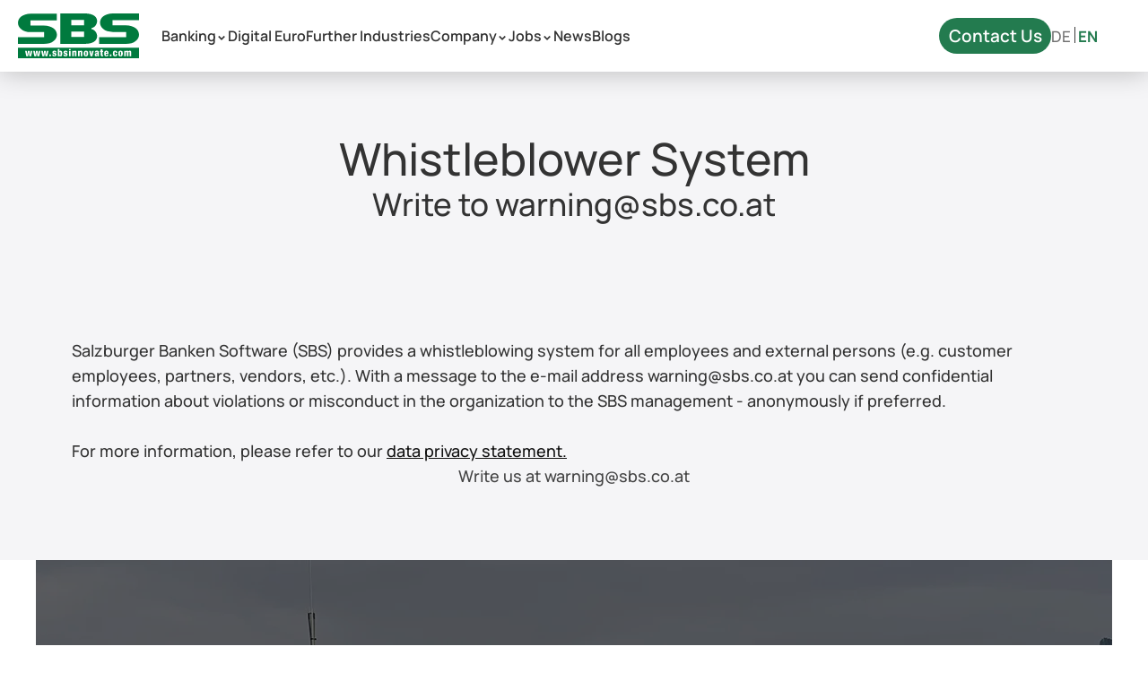

--- FILE ---
content_type: text/html
request_url: https://www.sbsinnovate.com/en/whistleblower-system
body_size: 27984
content:
<!doctype html>
<!-- Made in Framer · framer.com ✨ -->
<!-- Published Jan 21, 2026, 12:33 PM UTC -->
<html lang="de">
<head>
	<meta charset="utf-8">
	
	
	<script>try{if(localStorage.get("__framer_force_showing_editorbar_since")){const n=document.createElement("link");n.rel = "modulepreload";n.href="https://framer.com/edit/init.mjs";document.head.appendChild(n)}}catch(e){}</script>
	<!-- Start of headStart -->
    
    <!-- End of headStart -->
	<meta name="viewport" content="width=device-width">
	<meta name="generator" content="Framer 82dfb1a">
	<title>Whistleblower System | SBS</title>
    <meta name="description" content="Multivendor software solutions and Managed Services for self-service devices. We elevate self-service devices to peak performance.">
    <meta name="framer-search-index" content="https://framerusercontent.com/sites/5AwOKYecWqAR9PKEZH5auA/searchIndex-rPhzE18jq46t.json">
    <meta name="framer-search-index-fallback" content="https://framerusercontent.com/sites/5AwOKYecWqAR9PKEZH5auA/searchIndex-75B3vZitZuNx.json">
    <meta name="framer-html-plugin" content="disable">
    <link href="https://framerusercontent.com/images/NthpFRcN44Nm5qex2UntrMnWsVE.png" rel="icon" media="(prefers-color-scheme: light)">
    <link href="https://framerusercontent.com/images/NthpFRcN44Nm5qex2UntrMnWsVE.png" rel="icon" media="(prefers-color-scheme: dark)">
    <link rel="apple-touch-icon" href="https://framerusercontent.com/images/NthpFRcN44Nm5qex2UntrMnWsVE.png">
    <!-- Open Graph / Facebook -->
    <meta property="og:type" content="website">
    <meta property="og:title" content="Whistleblower System | SBS">
    <meta property="og:description" content="Multivendor software solutions and Managed Services for self-service devices. We elevate self-service devices to peak performance.">
    <meta property="og:image" content="https://framerusercontent.com/images/22anFO2B9llXodpzbMVCe3yuTlY.webp">
    <!-- Twitter -->
    <meta name="twitter:card" content="summary_large_image">
    <meta name="twitter:title" content="Whistleblower System | SBS">
    <meta name="twitter:description" content="Multivendor software solutions and Managed Services for self-service devices. We elevate self-service devices to peak performance.">
    <meta name="twitter:image" content="https://framerusercontent.com/images/22anFO2B9llXodpzbMVCe3yuTlY.webp">
	
	<style data-framer-font-css>/* cyrillic-ext */
@font-face {
  font-family: 'Manrope';
  font-style: normal;
  font-weight: 300;
  font-display: swap;
  src: url(https://fonts.gstatic.com/s/manrope/v20/xn7gYHE41ni1AdIRggqxSuXd.woff2) format('woff2');
  unicode-range: U+0460-052F, U+1C80-1C8A, U+20B4, U+2DE0-2DFF, U+A640-A69F, U+FE2E-FE2F;
}
/* cyrillic */
@font-face {
  font-family: 'Manrope';
  font-style: normal;
  font-weight: 300;
  font-display: swap;
  src: url(https://fonts.gstatic.com/s/manrope/v20/xn7gYHE41ni1AdIRggOxSuXd.woff2) format('woff2');
  unicode-range: U+0301, U+0400-045F, U+0490-0491, U+04B0-04B1, U+2116;
}
/* greek */
@font-face {
  font-family: 'Manrope';
  font-style: normal;
  font-weight: 300;
  font-display: swap;
  src: url(https://fonts.gstatic.com/s/manrope/v20/xn7gYHE41ni1AdIRggSxSuXd.woff2) format('woff2');
  unicode-range: U+0370-0377, U+037A-037F, U+0384-038A, U+038C, U+038E-03A1, U+03A3-03FF;
}
/* vietnamese */
@font-face {
  font-family: 'Manrope';
  font-style: normal;
  font-weight: 300;
  font-display: swap;
  src: url(https://fonts.gstatic.com/s/manrope/v20/xn7gYHE41ni1AdIRggixSuXd.woff2) format('woff2');
  unicode-range: U+0102-0103, U+0110-0111, U+0128-0129, U+0168-0169, U+01A0-01A1, U+01AF-01B0, U+0300-0301, U+0303-0304, U+0308-0309, U+0323, U+0329, U+1EA0-1EF9, U+20AB;
}
/* latin-ext */
@font-face {
  font-family: 'Manrope';
  font-style: normal;
  font-weight: 300;
  font-display: swap;
  src: url(https://fonts.gstatic.com/s/manrope/v20/xn7gYHE41ni1AdIRggmxSuXd.woff2) format('woff2');
  unicode-range: U+0100-02BA, U+02BD-02C5, U+02C7-02CC, U+02CE-02D7, U+02DD-02FF, U+0304, U+0308, U+0329, U+1D00-1DBF, U+1E00-1E9F, U+1EF2-1EFF, U+2020, U+20A0-20AB, U+20AD-20C0, U+2113, U+2C60-2C7F, U+A720-A7FF;
}
/* latin */
@font-face {
  font-family: 'Manrope';
  font-style: normal;
  font-weight: 300;
  font-display: swap;
  src: url(https://fonts.gstatic.com/s/manrope/v20/xn7gYHE41ni1AdIRggexSg.woff2) format('woff2');
  unicode-range: U+0000-00FF, U+0131, U+0152-0153, U+02BB-02BC, U+02C6, U+02DA, U+02DC, U+0304, U+0308, U+0329, U+2000-206F, U+20AC, U+2122, U+2191, U+2193, U+2212, U+2215, U+FEFF, U+FFFD;
}
/* cyrillic-ext */
@font-face {
  font-family: 'Manrope';
  font-style: normal;
  font-weight: 400;
  font-display: swap;
  src: url(https://fonts.gstatic.com/s/manrope/v20/xn7gYHE41ni1AdIRggqxSuXd.woff2) format('woff2');
  unicode-range: U+0460-052F, U+1C80-1C8A, U+20B4, U+2DE0-2DFF, U+A640-A69F, U+FE2E-FE2F;
}
/* cyrillic */
@font-face {
  font-family: 'Manrope';
  font-style: normal;
  font-weight: 400;
  font-display: swap;
  src: url(https://fonts.gstatic.com/s/manrope/v20/xn7gYHE41ni1AdIRggOxSuXd.woff2) format('woff2');
  unicode-range: U+0301, U+0400-045F, U+0490-0491, U+04B0-04B1, U+2116;
}
/* greek */
@font-face {
  font-family: 'Manrope';
  font-style: normal;
  font-weight: 400;
  font-display: swap;
  src: url(https://fonts.gstatic.com/s/manrope/v20/xn7gYHE41ni1AdIRggSxSuXd.woff2) format('woff2');
  unicode-range: U+0370-0377, U+037A-037F, U+0384-038A, U+038C, U+038E-03A1, U+03A3-03FF;
}
/* vietnamese */
@font-face {
  font-family: 'Manrope';
  font-style: normal;
  font-weight: 400;
  font-display: swap;
  src: url(https://fonts.gstatic.com/s/manrope/v20/xn7gYHE41ni1AdIRggixSuXd.woff2) format('woff2');
  unicode-range: U+0102-0103, U+0110-0111, U+0128-0129, U+0168-0169, U+01A0-01A1, U+01AF-01B0, U+0300-0301, U+0303-0304, U+0308-0309, U+0323, U+0329, U+1EA0-1EF9, U+20AB;
}
/* latin-ext */
@font-face {
  font-family: 'Manrope';
  font-style: normal;
  font-weight: 400;
  font-display: swap;
  src: url(https://fonts.gstatic.com/s/manrope/v20/xn7gYHE41ni1AdIRggmxSuXd.woff2) format('woff2');
  unicode-range: U+0100-02BA, U+02BD-02C5, U+02C7-02CC, U+02CE-02D7, U+02DD-02FF, U+0304, U+0308, U+0329, U+1D00-1DBF, U+1E00-1E9F, U+1EF2-1EFF, U+2020, U+20A0-20AB, U+20AD-20C0, U+2113, U+2C60-2C7F, U+A720-A7FF;
}
/* latin */
@font-face {
  font-family: 'Manrope';
  font-style: normal;
  font-weight: 400;
  font-display: swap;
  src: url(https://fonts.gstatic.com/s/manrope/v20/xn7gYHE41ni1AdIRggexSg.woff2) format('woff2');
  unicode-range: U+0000-00FF, U+0131, U+0152-0153, U+02BB-02BC, U+02C6, U+02DA, U+02DC, U+0304, U+0308, U+0329, U+2000-206F, U+20AC, U+2122, U+2191, U+2193, U+2212, U+2215, U+FEFF, U+FFFD;
}
/* cyrillic-ext */
@font-face {
  font-family: 'Manrope';
  font-style: normal;
  font-weight: 500;
  font-display: swap;
  src: url(https://fonts.gstatic.com/s/manrope/v20/xn7gYHE41ni1AdIRggqxSuXd.woff2) format('woff2');
  unicode-range: U+0460-052F, U+1C80-1C8A, U+20B4, U+2DE0-2DFF, U+A640-A69F, U+FE2E-FE2F;
}
/* cyrillic */
@font-face {
  font-family: 'Manrope';
  font-style: normal;
  font-weight: 500;
  font-display: swap;
  src: url(https://fonts.gstatic.com/s/manrope/v20/xn7gYHE41ni1AdIRggOxSuXd.woff2) format('woff2');
  unicode-range: U+0301, U+0400-045F, U+0490-0491, U+04B0-04B1, U+2116;
}
/* greek */
@font-face {
  font-family: 'Manrope';
  font-style: normal;
  font-weight: 500;
  font-display: swap;
  src: url(https://fonts.gstatic.com/s/manrope/v20/xn7gYHE41ni1AdIRggSxSuXd.woff2) format('woff2');
  unicode-range: U+0370-0377, U+037A-037F, U+0384-038A, U+038C, U+038E-03A1, U+03A3-03FF;
}
/* vietnamese */
@font-face {
  font-family: 'Manrope';
  font-style: normal;
  font-weight: 500;
  font-display: swap;
  src: url(https://fonts.gstatic.com/s/manrope/v20/xn7gYHE41ni1AdIRggixSuXd.woff2) format('woff2');
  unicode-range: U+0102-0103, U+0110-0111, U+0128-0129, U+0168-0169, U+01A0-01A1, U+01AF-01B0, U+0300-0301, U+0303-0304, U+0308-0309, U+0323, U+0329, U+1EA0-1EF9, U+20AB;
}
/* latin-ext */
@font-face {
  font-family: 'Manrope';
  font-style: normal;
  font-weight: 500;
  font-display: swap;
  src: url(https://fonts.gstatic.com/s/manrope/v20/xn7gYHE41ni1AdIRggmxSuXd.woff2) format('woff2');
  unicode-range: U+0100-02BA, U+02BD-02C5, U+02C7-02CC, U+02CE-02D7, U+02DD-02FF, U+0304, U+0308, U+0329, U+1D00-1DBF, U+1E00-1E9F, U+1EF2-1EFF, U+2020, U+20A0-20AB, U+20AD-20C0, U+2113, U+2C60-2C7F, U+A720-A7FF;
}
/* latin */
@font-face {
  font-family: 'Manrope';
  font-style: normal;
  font-weight: 500;
  font-display: swap;
  src: url(https://fonts.gstatic.com/s/manrope/v20/xn7gYHE41ni1AdIRggexSg.woff2) format('woff2');
  unicode-range: U+0000-00FF, U+0131, U+0152-0153, U+02BB-02BC, U+02C6, U+02DA, U+02DC, U+0304, U+0308, U+0329, U+2000-206F, U+20AC, U+2122, U+2191, U+2193, U+2212, U+2215, U+FEFF, U+FFFD;
}
/* cyrillic-ext */
@font-face {
  font-family: 'Manrope';
  font-style: normal;
  font-weight: 600;
  font-display: swap;
  src: url(https://fonts.gstatic.com/s/manrope/v20/xn7gYHE41ni1AdIRggqxSuXd.woff2) format('woff2');
  unicode-range: U+0460-052F, U+1C80-1C8A, U+20B4, U+2DE0-2DFF, U+A640-A69F, U+FE2E-FE2F;
}
/* cyrillic */
@font-face {
  font-family: 'Manrope';
  font-style: normal;
  font-weight: 600;
  font-display: swap;
  src: url(https://fonts.gstatic.com/s/manrope/v20/xn7gYHE41ni1AdIRggOxSuXd.woff2) format('woff2');
  unicode-range: U+0301, U+0400-045F, U+0490-0491, U+04B0-04B1, U+2116;
}
/* greek */
@font-face {
  font-family: 'Manrope';
  font-style: normal;
  font-weight: 600;
  font-display: swap;
  src: url(https://fonts.gstatic.com/s/manrope/v20/xn7gYHE41ni1AdIRggSxSuXd.woff2) format('woff2');
  unicode-range: U+0370-0377, U+037A-037F, U+0384-038A, U+038C, U+038E-03A1, U+03A3-03FF;
}
/* vietnamese */
@font-face {
  font-family: 'Manrope';
  font-style: normal;
  font-weight: 600;
  font-display: swap;
  src: url(https://fonts.gstatic.com/s/manrope/v20/xn7gYHE41ni1AdIRggixSuXd.woff2) format('woff2');
  unicode-range: U+0102-0103, U+0110-0111, U+0128-0129, U+0168-0169, U+01A0-01A1, U+01AF-01B0, U+0300-0301, U+0303-0304, U+0308-0309, U+0323, U+0329, U+1EA0-1EF9, U+20AB;
}
/* latin-ext */
@font-face {
  font-family: 'Manrope';
  font-style: normal;
  font-weight: 600;
  font-display: swap;
  src: url(https://fonts.gstatic.com/s/manrope/v20/xn7gYHE41ni1AdIRggmxSuXd.woff2) format('woff2');
  unicode-range: U+0100-02BA, U+02BD-02C5, U+02C7-02CC, U+02CE-02D7, U+02DD-02FF, U+0304, U+0308, U+0329, U+1D00-1DBF, U+1E00-1E9F, U+1EF2-1EFF, U+2020, U+20A0-20AB, U+20AD-20C0, U+2113, U+2C60-2C7F, U+A720-A7FF;
}
/* latin */
@font-face {
  font-family: 'Manrope';
  font-style: normal;
  font-weight: 600;
  font-display: swap;
  src: url(https://fonts.gstatic.com/s/manrope/v20/xn7gYHE41ni1AdIRggexSg.woff2) format('woff2');
  unicode-range: U+0000-00FF, U+0131, U+0152-0153, U+02BB-02BC, U+02C6, U+02DA, U+02DC, U+0304, U+0308, U+0329, U+2000-206F, U+20AC, U+2122, U+2191, U+2193, U+2212, U+2215, U+FEFF, U+FFFD;
}
/* cyrillic-ext */
@font-face {
  font-family: 'Manrope';
  font-style: normal;
  font-weight: 700;
  font-display: swap;
  src: url(https://fonts.gstatic.com/s/manrope/v20/xn7gYHE41ni1AdIRggqxSuXd.woff2) format('woff2');
  unicode-range: U+0460-052F, U+1C80-1C8A, U+20B4, U+2DE0-2DFF, U+A640-A69F, U+FE2E-FE2F;
}
/* cyrillic */
@font-face {
  font-family: 'Manrope';
  font-style: normal;
  font-weight: 700;
  font-display: swap;
  src: url(https://fonts.gstatic.com/s/manrope/v20/xn7gYHE41ni1AdIRggOxSuXd.woff2) format('woff2');
  unicode-range: U+0301, U+0400-045F, U+0490-0491, U+04B0-04B1, U+2116;
}
/* greek */
@font-face {
  font-family: 'Manrope';
  font-style: normal;
  font-weight: 700;
  font-display: swap;
  src: url(https://fonts.gstatic.com/s/manrope/v20/xn7gYHE41ni1AdIRggSxSuXd.woff2) format('woff2');
  unicode-range: U+0370-0377, U+037A-037F, U+0384-038A, U+038C, U+038E-03A1, U+03A3-03FF;
}
/* vietnamese */
@font-face {
  font-family: 'Manrope';
  font-style: normal;
  font-weight: 700;
  font-display: swap;
  src: url(https://fonts.gstatic.com/s/manrope/v20/xn7gYHE41ni1AdIRggixSuXd.woff2) format('woff2');
  unicode-range: U+0102-0103, U+0110-0111, U+0128-0129, U+0168-0169, U+01A0-01A1, U+01AF-01B0, U+0300-0301, U+0303-0304, U+0308-0309, U+0323, U+0329, U+1EA0-1EF9, U+20AB;
}
/* latin-ext */
@font-face {
  font-family: 'Manrope';
  font-style: normal;
  font-weight: 700;
  font-display: swap;
  src: url(https://fonts.gstatic.com/s/manrope/v20/xn7gYHE41ni1AdIRggmxSuXd.woff2) format('woff2');
  unicode-range: U+0100-02BA, U+02BD-02C5, U+02C7-02CC, U+02CE-02D7, U+02DD-02FF, U+0304, U+0308, U+0329, U+1D00-1DBF, U+1E00-1E9F, U+1EF2-1EFF, U+2020, U+20A0-20AB, U+20AD-20C0, U+2113, U+2C60-2C7F, U+A720-A7FF;
}
/* latin */
@font-face {
  font-family: 'Manrope';
  font-style: normal;
  font-weight: 700;
  font-display: swap;
  src: url(https://fonts.gstatic.com/s/manrope/v20/xn7gYHE41ni1AdIRggexSg.woff2) format('woff2');
  unicode-range: U+0000-00FF, U+0131, U+0152-0153, U+02BB-02BC, U+02C6, U+02DA, U+02DC, U+0304, U+0308, U+0329, U+2000-206F, U+20AC, U+2122, U+2191, U+2193, U+2212, U+2215, U+FEFF, U+FFFD;
}
/* cyrillic-ext */
@font-face {
  font-family: 'Manrope';
  font-style: normal;
  font-weight: 800;
  font-display: swap;
  src: url(https://fonts.gstatic.com/s/manrope/v20/xn7gYHE41ni1AdIRggqxSuXd.woff2) format('woff2');
  unicode-range: U+0460-052F, U+1C80-1C8A, U+20B4, U+2DE0-2DFF, U+A640-A69F, U+FE2E-FE2F;
}
/* cyrillic */
@font-face {
  font-family: 'Manrope';
  font-style: normal;
  font-weight: 800;
  font-display: swap;
  src: url(https://fonts.gstatic.com/s/manrope/v20/xn7gYHE41ni1AdIRggOxSuXd.woff2) format('woff2');
  unicode-range: U+0301, U+0400-045F, U+0490-0491, U+04B0-04B1, U+2116;
}
/* greek */
@font-face {
  font-family: 'Manrope';
  font-style: normal;
  font-weight: 800;
  font-display: swap;
  src: url(https://fonts.gstatic.com/s/manrope/v20/xn7gYHE41ni1AdIRggSxSuXd.woff2) format('woff2');
  unicode-range: U+0370-0377, U+037A-037F, U+0384-038A, U+038C, U+038E-03A1, U+03A3-03FF;
}
/* vietnamese */
@font-face {
  font-family: 'Manrope';
  font-style: normal;
  font-weight: 800;
  font-display: swap;
  src: url(https://fonts.gstatic.com/s/manrope/v20/xn7gYHE41ni1AdIRggixSuXd.woff2) format('woff2');
  unicode-range: U+0102-0103, U+0110-0111, U+0128-0129, U+0168-0169, U+01A0-01A1, U+01AF-01B0, U+0300-0301, U+0303-0304, U+0308-0309, U+0323, U+0329, U+1EA0-1EF9, U+20AB;
}
/* latin-ext */
@font-face {
  font-family: 'Manrope';
  font-style: normal;
  font-weight: 800;
  font-display: swap;
  src: url(https://fonts.gstatic.com/s/manrope/v20/xn7gYHE41ni1AdIRggmxSuXd.woff2) format('woff2');
  unicode-range: U+0100-02BA, U+02BD-02C5, U+02C7-02CC, U+02CE-02D7, U+02DD-02FF, U+0304, U+0308, U+0329, U+1D00-1DBF, U+1E00-1E9F, U+1EF2-1EFF, U+2020, U+20A0-20AB, U+20AD-20C0, U+2113, U+2C60-2C7F, U+A720-A7FF;
}
/* latin */
@font-face {
  font-family: 'Manrope';
  font-style: normal;
  font-weight: 800;
  font-display: swap;
  src: url(https://fonts.gstatic.com/s/manrope/v20/xn7gYHE41ni1AdIRggexSg.woff2) format('woff2');
  unicode-range: U+0000-00FF, U+0131, U+0152-0153, U+02BB-02BC, U+02C6, U+02DA, U+02DC, U+0304, U+0308, U+0329, U+2000-206F, U+20AC, U+2122, U+2191, U+2193, U+2212, U+2215, U+FEFF, U+FFFD;
}
/* vietnamese */
@font-face {
  font-family: 'Space Grotesk';
  font-style: normal;
  font-weight: 300;
  font-display: swap;
  src: url(https://fonts.gstatic.com/s/spacegrotesk/v22/V8mQoQDjQSkFtoMM3T6r8E7mF71Q-gOoraIAEj62UXsrPMBTTA.woff2) format('woff2');
  unicode-range: U+0102-0103, U+0110-0111, U+0128-0129, U+0168-0169, U+01A0-01A1, U+01AF-01B0, U+0300-0301, U+0303-0304, U+0308-0309, U+0323, U+0329, U+1EA0-1EF9, U+20AB;
}
/* latin-ext */
@font-face {
  font-family: 'Space Grotesk';
  font-style: normal;
  font-weight: 300;
  font-display: swap;
  src: url(https://fonts.gstatic.com/s/spacegrotesk/v22/V8mQoQDjQSkFtoMM3T6r8E7mF71Q-gOoraIAEj62UXsqPMBTTA.woff2) format('woff2');
  unicode-range: U+0100-02BA, U+02BD-02C5, U+02C7-02CC, U+02CE-02D7, U+02DD-02FF, U+0304, U+0308, U+0329, U+1D00-1DBF, U+1E00-1E9F, U+1EF2-1EFF, U+2020, U+20A0-20AB, U+20AD-20C0, U+2113, U+2C60-2C7F, U+A720-A7FF;
}
/* latin */
@font-face {
  font-family: 'Space Grotesk';
  font-style: normal;
  font-weight: 300;
  font-display: swap;
  src: url(https://fonts.gstatic.com/s/spacegrotesk/v22/V8mQoQDjQSkFtoMM3T6r8E7mF71Q-gOoraIAEj62UXskPMA.woff2) format('woff2');
  unicode-range: U+0000-00FF, U+0131, U+0152-0153, U+02BB-02BC, U+02C6, U+02DA, U+02DC, U+0304, U+0308, U+0329, U+2000-206F, U+20AC, U+2122, U+2191, U+2193, U+2212, U+2215, U+FEFF, U+FFFD;
}
/* cyrillic-ext */
@font-face {
  font-family: 'Fragment Mono';
  font-style: normal;
  font-weight: 400;
  src: url(https://fonts.gstatic.com/s/fragmentmono/v6/4iCr6K5wfMRRjxp0DA6-2CLnB45HhrUI.woff2) format('woff2');
  unicode-range: U+0460-052F, U+1C80-1C8A, U+20B4, U+2DE0-2DFF, U+A640-A69F, U+FE2E-FE2F;
}
/* latin-ext */
@font-face {
  font-family: 'Fragment Mono';
  font-style: normal;
  font-weight: 400;
  src: url(https://fonts.gstatic.com/s/fragmentmono/v6/4iCr6K5wfMRRjxp0DA6-2CLnB41HhrUI.woff2) format('woff2');
  unicode-range: U+0100-02BA, U+02BD-02C5, U+02C7-02CC, U+02CE-02D7, U+02DD-02FF, U+0304, U+0308, U+0329, U+1D00-1DBF, U+1E00-1E9F, U+1EF2-1EFF, U+2020, U+20A0-20AB, U+20AD-20C0, U+2113, U+2C60-2C7F, U+A720-A7FF;
}
/* latin */
@font-face {
  font-family: 'Fragment Mono';
  font-style: normal;
  font-weight: 400;
  src: url(https://fonts.gstatic.com/s/fragmentmono/v6/4iCr6K5wfMRRjxp0DA6-2CLnB4NHhg.woff2) format('woff2');
  unicode-range: U+0000-00FF, U+0131, U+0152-0153, U+02BB-02BC, U+02C6, U+02DA, U+02DC, U+0304, U+0308, U+0329, U+2000-206F, U+20AC, U+2122, U+2191, U+2193, U+2212, U+2215, U+FEFF, U+FFFD;
}

@font-face { font-family: "Manrope Medium"; src: url("https://framerusercontent.com/assets/R5ywELmP1epif41pKmsCsmJNc.woff2"); font-display: swap; font-style: normal; font-weight: 500 }
@font-face { font-family: "Manrope Bold"; src: url("https://framerusercontent.com/assets/ypZuDXZkiURz8It9hAGj4ZfPV2E.woff2"); font-display: swap; font-style: normal; font-weight: 700 }
@font-face { font-family: "Manrope SemiBold"; src: url("https://framerusercontent.com/assets/ueg5Wt50sTyovP2cpqiPNiq3Cac.woff2"); font-display: swap; font-style: normal; font-weight: 600 }
@font-face { font-family: "Manrope ExtraBold"; src: url("https://framerusercontent.com/assets/mUl5W4tza6EVHGh7YjZH2GVl54.woff2"); font-display: swap; font-style: normal; font-weight: 800 }
@font-face { font-family: "Manrope Bold"; src: url("https://framerusercontent.com/assets/ypZuDXZkiURz8It9hAGj4ZfPV2E.woff2"); font-display: swap }
@font-face { font-family: "Manrope Medium"; src: url("https://framerusercontent.com/assets/R5ywELmP1epif41pKmsCsmJNc.woff2"); font-display: swap }
@font-face { font-family: "Manrope ExtraBold"; src: url("https://framerusercontent.com/assets/mUl5W4tza6EVHGh7YjZH2GVl54.woff2"); font-display: swap }
@font-face { font-family: "Manrope SemiBold"; src: url("https://framerusercontent.com/assets/ueg5Wt50sTyovP2cpqiPNiq3Cac.woff2"); font-display: swap }
@font-face { font-family: "Manrope Regular"; src: url("https://framerusercontent.com/assets/4KNDyWHUbnyybp4Eh1BSEGstges.woff2"); font-display: swap }
@font-face { font-family: "Manrope Regular"; src: url("https://framerusercontent.com/assets/4KNDyWHUbnyybp4Eh1BSEGstges.woff2"); font-display: swap; font-style: normal; font-weight: 400 }
@font-face { font-family: "Inter"; src: url("https://framerusercontent.com/assets/5vvr9Vy74if2I6bQbJvbw7SY1pQ.woff2"); font-display: swap; font-style: normal; font-weight: 400; unicode-range: U+0460-052F, U+1C80-1C88, U+20B4, U+2DE0-2DFF, U+A640-A69F, U+FE2E-FE2F }
@font-face { font-family: "Inter"; src: url("https://framerusercontent.com/assets/EOr0mi4hNtlgWNn9if640EZzXCo.woff2"); font-display: swap; font-style: normal; font-weight: 400; unicode-range: U+0301, U+0400-045F, U+0490-0491, U+04B0-04B1, U+2116 }
@font-face { font-family: "Inter"; src: url("https://framerusercontent.com/assets/Y9k9QrlZAqio88Klkmbd8VoMQc.woff2"); font-display: swap; font-style: normal; font-weight: 400; unicode-range: U+1F00-1FFF }
@font-face { font-family: "Inter"; src: url("https://framerusercontent.com/assets/OYrD2tBIBPvoJXiIHnLoOXnY9M.woff2"); font-display: swap; font-style: normal; font-weight: 400; unicode-range: U+0370-03FF }
@font-face { font-family: "Inter"; src: url("https://framerusercontent.com/assets/JeYwfuaPfZHQhEG8U5gtPDZ7WQ.woff2"); font-display: swap; font-style: normal; font-weight: 400; unicode-range: U+0100-024F, U+0259, U+1E00-1EFF, U+2020, U+20A0-20AB, U+20AD-20CF, U+2113, U+2C60-2C7F, U+A720-A7FF }
@font-face { font-family: "Inter"; src: url("https://framerusercontent.com/assets/GrgcKwrN6d3Uz8EwcLHZxwEfC4.woff2"); font-display: swap; font-style: normal; font-weight: 400; unicode-range: U+0000-00FF, U+0131, U+0152-0153, U+02BB-02BC, U+02C6, U+02DA, U+02DC, U+2000-206F, U+2070, U+2074-207E, U+2080-208E, U+20AC, U+2122, U+2191, U+2193, U+2212, U+2215, U+FEFF, U+FFFD }
@font-face { font-family: "Inter"; src: url("https://framerusercontent.com/assets/b6Y37FthZeALduNqHicBT6FutY.woff2"); font-display: swap; font-style: normal; font-weight: 400; unicode-range: U+0102-0103, U+0110-0111, U+0128-0129, U+0168-0169, U+01A0-01A1, U+01AF-01B0, U+1EA0-1EF9, U+20AB }
@font-face { font-family: "Inter"; src: url("https://framerusercontent.com/assets/DpPBYI0sL4fYLgAkX8KXOPVt7c.woff2"); font-display: swap; font-style: normal; font-weight: 700; unicode-range: U+0460-052F, U+1C80-1C88, U+20B4, U+2DE0-2DFF, U+A640-A69F, U+FE2E-FE2F }
@font-face { font-family: "Inter"; src: url("https://framerusercontent.com/assets/4RAEQdEOrcnDkhHiiCbJOw92Lk.woff2"); font-display: swap; font-style: normal; font-weight: 700; unicode-range: U+0301, U+0400-045F, U+0490-0491, U+04B0-04B1, U+2116 }
@font-face { font-family: "Inter"; src: url("https://framerusercontent.com/assets/1K3W8DizY3v4emK8Mb08YHxTbs.woff2"); font-display: swap; font-style: normal; font-weight: 700; unicode-range: U+1F00-1FFF }
@font-face { font-family: "Inter"; src: url("https://framerusercontent.com/assets/tUSCtfYVM1I1IchuyCwz9gDdQ.woff2"); font-display: swap; font-style: normal; font-weight: 700; unicode-range: U+0370-03FF }
@font-face { font-family: "Inter"; src: url("https://framerusercontent.com/assets/VgYFWiwsAC5OYxAycRXXvhze58.woff2"); font-display: swap; font-style: normal; font-weight: 700; unicode-range: U+0100-024F, U+0259, U+1E00-1EFF, U+2020, U+20A0-20AB, U+20AD-20CF, U+2113, U+2C60-2C7F, U+A720-A7FF }
@font-face { font-family: "Inter"; src: url("https://framerusercontent.com/assets/syRNPWzAMIrcJ3wIlPIP43KjQs.woff2"); font-display: swap; font-style: normal; font-weight: 700; unicode-range: U+0000-00FF, U+0131, U+0152-0153, U+02BB-02BC, U+02C6, U+02DA, U+02DC, U+2000-206F, U+2070, U+2074-207E, U+2080-208E, U+20AC, U+2122, U+2191, U+2193, U+2212, U+2215, U+FEFF, U+FFFD }
@font-face { font-family: "Inter"; src: url("https://framerusercontent.com/assets/GIryZETIX4IFypco5pYZONKhJIo.woff2"); font-display: swap; font-style: normal; font-weight: 700; unicode-range: U+0102-0103, U+0110-0111, U+0128-0129, U+0168-0169, U+01A0-01A1, U+01AF-01B0, U+1EA0-1EF9, U+20AB }
@font-face { font-family: "Inter"; src: url("https://framerusercontent.com/assets/NXxvFRoY5LDh3yCm7MEP2jqYk.woff2"); font-style: normal; font-weight: 100; unicode-range: U+0460-052F, U+1C80-1C88, U+20B4, U+2DE0-2DFF, U+A640-A69F, U+FE2E-FE2F }
@font-face { font-family: "Inter"; src: url("https://framerusercontent.com/assets/5CcgcVyoWSqO1THBiISd6oCog.woff2"); font-style: normal; font-weight: 100; unicode-range: U+0301, U+0400-045F, U+0490-0491, U+04B0-04B1, U+2116 }
@font-face { font-family: "Inter"; src: url("https://framerusercontent.com/assets/MF544SVCvk3yNpLIz3pwDXFZPKM.woff2"); font-style: normal; font-weight: 100; unicode-range: U+1F00-1FFF }
@font-face { font-family: "Inter"; src: url("https://framerusercontent.com/assets/TNtxudDBkAm2RXdtU3rvTBwoM.woff2"); font-style: normal; font-weight: 100; unicode-range: U+0370-03FF }
@font-face { font-family: "Inter"; src: url("https://framerusercontent.com/assets/fIabp4VN5z7iJ3lNOz9qfNeQHc.woff2"); font-style: normal; font-weight: 100; unicode-range: U+0100-024F, U+0259, U+1E00-1EFF, U+2020, U+20A0-20AB, U+20AD-20CF, U+2113, U+2C60-2C7F, U+A720-A7FF }
@font-face { font-family: "Inter"; src: url("https://framerusercontent.com/assets/8kSLqTnVCEtjx0nu8PxTD4Nh5UU.woff2"); font-style: normal; font-weight: 100; unicode-range: U+0000-00FF, U+0131, U+0152-0153, U+02BB-02BC, U+02C6, U+02DA, U+02DC, U+2000-206F, U+2070, U+2074-207E, U+2080-208E, U+20AC, U+2122, U+2191, U+2193, U+2212, U+2215, U+FEFF, U+FFFD }
@font-face { font-family: "Inter"; src: url("https://framerusercontent.com/assets/9iRSYClnXA0RMygyIn6yjjWXJw.woff2"); font-style: normal; font-weight: 100; unicode-range: U+0102-0103, U+0110-0111, U+0128-0129, U+0168-0169, U+01A0-01A1, U+01AF-01B0, U+1EA0-1EF9, U+20AB }
@font-face { font-family: "Inter"; src: url("https://framerusercontent.com/assets/MVhJhYeDWxeyqT939zMNyw9p8.woff2"); font-style: normal; font-weight: 200; unicode-range: U+0460-052F, U+1C80-1C88, U+20B4, U+2DE0-2DFF, U+A640-A69F, U+FE2E-FE2F }
@font-face { font-family: "Inter"; src: url("https://framerusercontent.com/assets/WXQXYfAQJIi2pCJACAfWWXfIDqI.woff2"); font-style: normal; font-weight: 200; unicode-range: U+0301, U+0400-045F, U+0490-0491, U+04B0-04B1, U+2116 }
@font-face { font-family: "Inter"; src: url("https://framerusercontent.com/assets/RJeJJARdrtNUtic58kOz7hIgBuE.woff2"); font-style: normal; font-weight: 200; unicode-range: U+1F00-1FFF }
@font-face { font-family: "Inter"; src: url("https://framerusercontent.com/assets/4hBRAuM02i3fsxYDzyNvt5Az2so.woff2"); font-style: normal; font-weight: 200; unicode-range: U+0370-03FF }
@font-face { font-family: "Inter"; src: url("https://framerusercontent.com/assets/fz1JbBffNGgK7BNUI1mmbFBlgA8.woff2"); font-style: normal; font-weight: 200; unicode-range: U+0100-024F, U+0259, U+1E00-1EFF, U+2020, U+20A0-20AB, U+20AD-20CF, U+2113, U+2C60-2C7F, U+A720-A7FF }
@font-face { font-family: "Inter"; src: url("https://framerusercontent.com/assets/Z4sGWU2OKBoXPWulb5P25vULA.woff2"); font-style: normal; font-weight: 200; unicode-range: U+0000-00FF, U+0131, U+0152-0153, U+02BB-02BC, U+02C6, U+02DA, U+02DC, U+2000-206F, U+2070, U+2074-207E, U+2080-208E, U+20AC, U+2122, U+2191, U+2193, U+2212, U+2215, U+FEFF, U+FFFD }
@font-face { font-family: "Inter"; src: url("https://framerusercontent.com/assets/eIZyQwIlHYR0mnMSneEDMtqBPgw.woff2"); font-style: normal; font-weight: 200; unicode-range: U+0102-0103, U+0110-0111, U+0128-0129, U+0168-0169, U+01A0-01A1, U+01AF-01B0, U+1EA0-1EF9, U+20AB }
@font-face { font-family: "Inter"; src: url("https://framerusercontent.com/assets/BkDpl4ghaqvMi1btKFyG2tdbec.woff2"); font-display: swap; font-style: normal; font-weight: 300; unicode-range: U+0460-052F, U+1C80-1C88, U+20B4, U+2DE0-2DFF, U+A640-A69F, U+FE2E-FE2F }
@font-face { font-family: "Inter"; src: url("https://framerusercontent.com/assets/zAMK70AQRFSShJgUiaR5IiIhgzk.woff2"); font-display: swap; font-style: normal; font-weight: 300; unicode-range: U+0301, U+0400-045F, U+0490-0491, U+04B0-04B1, U+2116 }
@font-face { font-family: "Inter"; src: url("https://framerusercontent.com/assets/IETjvc5qzUaRoaruDpPSwCUM8.woff2"); font-display: swap; font-style: normal; font-weight: 300; unicode-range: U+1F00-1FFF }
@font-face { font-family: "Inter"; src: url("https://framerusercontent.com/assets/oLCoaT3ioA0fHdJnWR9W6k7NY.woff2"); font-display: swap; font-style: normal; font-weight: 300; unicode-range: U+0370-03FF }
@font-face { font-family: "Inter"; src: url("https://framerusercontent.com/assets/Sj0PCHQSBjFmEp6NBWg6FNaKc.woff2"); font-display: swap; font-style: normal; font-weight: 300; unicode-range: U+0100-024F, U+0259, U+1E00-1EFF, U+2020, U+20A0-20AB, U+20AD-20CF, U+2113, U+2C60-2C7F, U+A720-A7FF }
@font-face { font-family: "Inter"; src: url("https://framerusercontent.com/assets/aqiiD4LUKkKzXdjGL5UzHq8bo5w.woff2"); font-display: swap; font-style: normal; font-weight: 300; unicode-range: U+0000-00FF, U+0131, U+0152-0153, U+02BB-02BC, U+02C6, U+02DA, U+02DC, U+2000-206F, U+2070, U+2074-207E, U+2080-208E, U+20AC, U+2122, U+2191, U+2193, U+2212, U+2215, U+FEFF, U+FFFD }
@font-face { font-family: "Inter"; src: url("https://framerusercontent.com/assets/H4TfENUY1rh8R9UaSD6vngjJP3M.woff2"); font-display: swap; font-style: normal; font-weight: 300; unicode-range: U+0102-0103, U+0110-0111, U+0128-0129, U+0168-0169, U+01A0-01A1, U+01AF-01B0, U+1EA0-1EF9, U+20AB }
@font-face { font-family: "Inter"; src: url("https://framerusercontent.com/assets/5A3Ce6C9YYmCjpQx9M4inSaKU.woff2"); font-display: swap; font-style: normal; font-weight: 500; unicode-range: U+0460-052F, U+1C80-1C88, U+20B4, U+2DE0-2DFF, U+A640-A69F, U+FE2E-FE2F }
@font-face { font-family: "Inter"; src: url("https://framerusercontent.com/assets/Qx95Xyt0Ka3SGhinnbXIGpEIyP4.woff2"); font-display: swap; font-style: normal; font-weight: 500; unicode-range: U+0301, U+0400-045F, U+0490-0491, U+04B0-04B1, U+2116 }
@font-face { font-family: "Inter"; src: url("https://framerusercontent.com/assets/6mJuEAguuIuMog10gGvH5d3cl8.woff2"); font-display: swap; font-style: normal; font-weight: 500; unicode-range: U+1F00-1FFF }
@font-face { font-family: "Inter"; src: url("https://framerusercontent.com/assets/xYYWaj7wCU5zSQH0eXvSaS19wo.woff2"); font-display: swap; font-style: normal; font-weight: 500; unicode-range: U+0370-03FF }
@font-face { font-family: "Inter"; src: url("https://framerusercontent.com/assets/otTaNuNpVK4RbdlT7zDDdKvQBA.woff2"); font-display: swap; font-style: normal; font-weight: 500; unicode-range: U+0100-024F, U+0259, U+1E00-1EFF, U+2020, U+20A0-20AB, U+20AD-20CF, U+2113, U+2C60-2C7F, U+A720-A7FF }
@font-face { font-family: "Inter"; src: url("https://framerusercontent.com/assets/UjlFhCnUjxhNfep4oYBPqnEssyo.woff2"); font-display: swap; font-style: normal; font-weight: 500; unicode-range: U+0000-00FF, U+0131, U+0152-0153, U+02BB-02BC, U+02C6, U+02DA, U+02DC, U+2000-206F, U+2070, U+2074-207E, U+2080-208E, U+20AC, U+2122, U+2191, U+2193, U+2212, U+2215, U+FEFF, U+FFFD }
@font-face { font-family: "Inter"; src: url("https://framerusercontent.com/assets/DolVirEGb34pEXEp8t8FQBSK4.woff2"); font-display: swap; font-style: normal; font-weight: 500; unicode-range: U+0102-0103, U+0110-0111, U+0128-0129, U+0168-0169, U+01A0-01A1, U+01AF-01B0, U+1EA0-1EF9, U+20AB }
@font-face { font-family: "Inter"; src: url("https://framerusercontent.com/assets/hyOgCu0Xnghbimh0pE8QTvtt2AU.woff2"); font-display: swap; font-style: normal; font-weight: 600; unicode-range: U+0460-052F, U+1C80-1C88, U+20B4, U+2DE0-2DFF, U+A640-A69F, U+FE2E-FE2F }
@font-face { font-family: "Inter"; src: url("https://framerusercontent.com/assets/NeGmSOXrPBfEFIy5YZeHq17LEDA.woff2"); font-display: swap; font-style: normal; font-weight: 600; unicode-range: U+0301, U+0400-045F, U+0490-0491, U+04B0-04B1, U+2116 }
@font-face { font-family: "Inter"; src: url("https://framerusercontent.com/assets/oYaAX5himiTPYuN8vLWnqBbfD2s.woff2"); font-display: swap; font-style: normal; font-weight: 600; unicode-range: U+1F00-1FFF }
@font-face { font-family: "Inter"; src: url("https://framerusercontent.com/assets/lEJLP4R0yuCaMCjSXYHtJw72M.woff2"); font-display: swap; font-style: normal; font-weight: 600; unicode-range: U+0370-03FF }
@font-face { font-family: "Inter"; src: url("https://framerusercontent.com/assets/cRJyLNuTJR5jbyKzGi33wU9cqIQ.woff2"); font-display: swap; font-style: normal; font-weight: 600; unicode-range: U+0100-024F, U+0259, U+1E00-1EFF, U+2020, U+20A0-20AB, U+20AD-20CF, U+2113, U+2C60-2C7F, U+A720-A7FF }
@font-face { font-family: "Inter"; src: url("https://framerusercontent.com/assets/yDtI2UI8XcEg1W2je9XPN3Noo.woff2"); font-display: swap; font-style: normal; font-weight: 600; unicode-range: U+0000-00FF, U+0131, U+0152-0153, U+02BB-02BC, U+02C6, U+02DA, U+02DC, U+2000-206F, U+2070, U+2074-207E, U+2080-208E, U+20AC, U+2122, U+2191, U+2193, U+2212, U+2215, U+FEFF, U+FFFD }
@font-face { font-family: "Inter"; src: url("https://framerusercontent.com/assets/A0Wcc7NgXMjUuFdquHDrIZpzZw0.woff2"); font-display: swap; font-style: normal; font-weight: 600; unicode-range: U+0102-0103, U+0110-0111, U+0128-0129, U+0168-0169, U+01A0-01A1, U+01AF-01B0, U+1EA0-1EF9, U+20AB }
@font-face { font-family: "Inter"; src: url("https://framerusercontent.com/assets/PONfPc6h4EPYwJliXQBmjVx7QxI.woff2"); font-display: swap; font-style: normal; font-weight: 800; unicode-range: U+0460-052F, U+1C80-1C88, U+20B4, U+2DE0-2DFF, U+A640-A69F, U+FE2E-FE2F }
@font-face { font-family: "Inter"; src: url("https://framerusercontent.com/assets/zsnJN7Z1wdzUvepJniD3rbvJIyU.woff2"); font-display: swap; font-style: normal; font-weight: 800; unicode-range: U+0301, U+0400-045F, U+0490-0491, U+04B0-04B1, U+2116 }
@font-face { font-family: "Inter"; src: url("https://framerusercontent.com/assets/UrzZBOy7RyJEWAZGduzOeHiHuY.woff2"); font-display: swap; font-style: normal; font-weight: 800; unicode-range: U+1F00-1FFF }
@font-face { font-family: "Inter"; src: url("https://framerusercontent.com/assets/996sR9SfSDuYELz8oHhDOcErkY.woff2"); font-display: swap; font-style: normal; font-weight: 800; unicode-range: U+0370-03FF }
@font-face { font-family: "Inter"; src: url("https://framerusercontent.com/assets/ftN1HpyPVJEoEb4q36SOrNdLXU.woff2"); font-display: swap; font-style: normal; font-weight: 800; unicode-range: U+0100-024F, U+0259, U+1E00-1EFF, U+2020, U+20A0-20AB, U+20AD-20CF, U+2113, U+2C60-2C7F, U+A720-A7FF }
@font-face { font-family: "Inter"; src: url("https://framerusercontent.com/assets/Mput0MSwESKlJ6TMz9MPDXhgrk.woff2"); font-display: swap; font-style: normal; font-weight: 800; unicode-range: U+0000-00FF, U+0131, U+0152-0153, U+02BB-02BC, U+02C6, U+02DA, U+02DC, U+2000-206F, U+2070, U+2074-207E, U+2080-208E, U+20AC, U+2122, U+2191, U+2193, U+2212, U+2215, U+FEFF, U+FFFD }
@font-face { font-family: "Inter"; src: url("https://framerusercontent.com/assets/JAur4lGGSGRGyrFi59JSIKqVgU.woff2"); font-display: swap; font-style: normal; font-weight: 800; unicode-range: U+0102-0103, U+0110-0111, U+0128-0129, U+0168-0169, U+01A0-01A1, U+01AF-01B0, U+1EA0-1EF9, U+20AB }
@font-face { font-family: "Inter"; src: url("https://framerusercontent.com/assets/mkY5Sgyq51ik0AMrSBwhm9DJg.woff2"); font-style: normal; font-weight: 900; unicode-range: U+0460-052F, U+1C80-1C88, U+20B4, U+2DE0-2DFF, U+A640-A69F, U+FE2E-FE2F }
@font-face { font-family: "Inter"; src: url("https://framerusercontent.com/assets/X5hj6qzcHUYv7h1390c8Rhm6550.woff2"); font-style: normal; font-weight: 900; unicode-range: U+0301, U+0400-045F, U+0490-0491, U+04B0-04B1, U+2116 }
@font-face { font-family: "Inter"; src: url("https://framerusercontent.com/assets/gQhNpS3tN86g8RcVKYUUaKt2oMQ.woff2"); font-style: normal; font-weight: 900; unicode-range: U+1F00-1FFF }
@font-face { font-family: "Inter"; src: url("https://framerusercontent.com/assets/cugnVhSraaRyANCaUtI5FV17wk.woff2"); font-style: normal; font-weight: 900; unicode-range: U+0370-03FF }
@font-face { font-family: "Inter"; src: url("https://framerusercontent.com/assets/5HcVoGak8k5agFJSaKa4floXVu0.woff2"); font-style: normal; font-weight: 900; unicode-range: U+0100-024F, U+0259, U+1E00-1EFF, U+2020, U+20A0-20AB, U+20AD-20CF, U+2113, U+2C60-2C7F, U+A720-A7FF }
@font-face { font-family: "Inter"; src: url("https://framerusercontent.com/assets/rZ5DdENNqIdFTIyQQiP5isO7M.woff2"); font-style: normal; font-weight: 900; unicode-range: U+0000-00FF, U+0131, U+0152-0153, U+02BB-02BC, U+02C6, U+02DA, U+02DC, U+2000-206F, U+2070, U+2074-207E, U+2080-208E, U+20AC, U+2122, U+2191, U+2193, U+2212, U+2215, U+FEFF, U+FFFD }
@font-face { font-family: "Inter"; src: url("https://framerusercontent.com/assets/P2Bw01CtL0b9wqygO0sSVogWbo.woff2"); font-style: normal; font-weight: 900; unicode-range: U+0102-0103, U+0110-0111, U+0128-0129, U+0168-0169, U+01A0-01A1, U+01AF-01B0, U+1EA0-1EF9, U+20AB }
@font-face { font-family: "Inter"; src: url("https://framerusercontent.com/assets/YJsHMqeEm0oDHuxRTVCwg5eZuo.woff2"); font-style: italic; font-weight: 100; unicode-range: U+0460-052F, U+1C80-1C88, U+20B4, U+2DE0-2DFF, U+A640-A69F, U+FE2E-FE2F }
@font-face { font-family: "Inter"; src: url("https://framerusercontent.com/assets/oJJMyJlDykMObEyb5VexHSxd24.woff2"); font-style: italic; font-weight: 100; unicode-range: U+0301, U+0400-045F, U+0490-0491, U+04B0-04B1, U+2116 }
@font-face { font-family: "Inter"; src: url("https://framerusercontent.com/assets/IpeaX0WzLaonj68howNZg4SJJaY.woff2"); font-style: italic; font-weight: 100; unicode-range: U+1F00-1FFF }
@font-face { font-family: "Inter"; src: url("https://framerusercontent.com/assets/KCj1bV3vDXY5OLHttTeRYcu9J8.woff2"); font-style: italic; font-weight: 100; unicode-range: U+0370-03FF }
@font-face { font-family: "Inter"; src: url("https://framerusercontent.com/assets/biaVHhOprxbHaR3dIP7Z8cYurHg.woff2"); font-style: italic; font-weight: 100; unicode-range: U+0100-024F, U+0259, U+1E00-1EFF, U+2020, U+20A0-20AB, U+20AD-20CF, U+2113, U+2C60-2C7F, U+A720-A7FF }
@font-face { font-family: "Inter"; src: url("https://framerusercontent.com/assets/3on0VNjjmogkq1f9ziKFcrY72MI.woff2"); font-style: italic; font-weight: 100; unicode-range: U+0000-00FF, U+0131, U+0152-0153, U+02BB-02BC, U+02C6, U+02DA, U+02DC, U+2000-206F, U+2070, U+2074-207E, U+2080-208E, U+20AC, U+2122, U+2191, U+2193, U+2212, U+2215, U+FEFF, U+FFFD }
@font-face { font-family: "Inter"; src: url("https://framerusercontent.com/assets/gNa011yWpVpNFgUhhSlDX8nUiPQ.woff2"); font-style: italic; font-weight: 100; unicode-range: U+0102-0103, U+0110-0111, U+0128-0129, U+0168-0169, U+01A0-01A1, U+01AF-01B0, U+1EA0-1EF9, U+20AB }
@font-face { font-family: "Inter"; src: url("https://framerusercontent.com/assets/vpq17U0WM26sBGHgq9jnrUmUf8.woff2"); font-style: italic; font-weight: 200; unicode-range: U+0460-052F, U+1C80-1C88, U+20B4, U+2DE0-2DFF, U+A640-A69F, U+FE2E-FE2F }
@font-face { font-family: "Inter"; src: url("https://framerusercontent.com/assets/bNYh7lNMEpOegeRYAtyGel1WqBE.woff2"); font-style: italic; font-weight: 200; unicode-range: U+0301, U+0400-045F, U+0490-0491, U+04B0-04B1, U+2116 }
@font-face { font-family: "Inter"; src: url("https://framerusercontent.com/assets/FBzcXZYmdulcZC0z278U6o0cw.woff2"); font-style: italic; font-weight: 200; unicode-range: U+1F00-1FFF }
@font-face { font-family: "Inter"; src: url("https://framerusercontent.com/assets/ua60IRqWK94xCrq0SC639Hbsdjg.woff2"); font-style: italic; font-weight: 200; unicode-range: U+0370-03FF }
@font-face { font-family: "Inter"; src: url("https://framerusercontent.com/assets/Pd8gNPn2dSCh4FyjWFw9PJysoQ.woff2"); font-style: italic; font-weight: 200; unicode-range: U+0100-024F, U+0259, U+1E00-1EFF, U+2020, U+20A0-20AB, U+20AD-20CF, U+2113, U+2C60-2C7F, U+A720-A7FF }
@font-face { font-family: "Inter"; src: url("https://framerusercontent.com/assets/6OdIurwS6YHsVW2i5fR5CKn0gg.woff2"); font-style: italic; font-weight: 200; unicode-range: U+0000-00FF, U+0131, U+0152-0153, U+02BB-02BC, U+02C6, U+02DA, U+02DC, U+2000-206F, U+2070, U+2074-207E, U+2080-208E, U+20AC, U+2122, U+2191, U+2193, U+2212, U+2215, U+FEFF, U+FFFD }
@font-face { font-family: "Inter"; src: url("https://framerusercontent.com/assets/DtVQjTG8OGGKnwKYrMHRZVCyo.woff2"); font-style: italic; font-weight: 200; unicode-range: U+0102-0103, U+0110-0111, U+0128-0129, U+0168-0169, U+01A0-01A1, U+01AF-01B0, U+1EA0-1EF9, U+20AB }
@font-face { font-family: "Inter"; src: url("https://framerusercontent.com/assets/YYB6GZmCWnZq3RWZOghuZIOxQY.woff2"); font-display: swap; font-style: italic; font-weight: 300; unicode-range: U+0460-052F, U+1C80-1C88, U+20B4, U+2DE0-2DFF, U+A640-A69F, U+FE2E-FE2F }
@font-face { font-family: "Inter"; src: url("https://framerusercontent.com/assets/miJTzODdiyIr3tRo9KEoqXXk2PM.woff2"); font-display: swap; font-style: italic; font-weight: 300; unicode-range: U+0301, U+0400-045F, U+0490-0491, U+04B0-04B1, U+2116 }
@font-face { font-family: "Inter"; src: url("https://framerusercontent.com/assets/6ZMhcggRFfEfbf7lncCpaUbA.woff2"); font-display: swap; font-style: italic; font-weight: 300; unicode-range: U+1F00-1FFF }
@font-face { font-family: "Inter"; src: url("https://framerusercontent.com/assets/8sCN6PGUr4I8q5hC5twAXfcwqV0.woff2"); font-display: swap; font-style: italic; font-weight: 300; unicode-range: U+0370-03FF }
@font-face { font-family: "Inter"; src: url("https://framerusercontent.com/assets/aUYDUTztS7anQw5JuwCncXeLOBY.woff2"); font-display: swap; font-style: italic; font-weight: 300; unicode-range: U+0100-024F, U+0259, U+1E00-1EFF, U+2020, U+20A0-20AB, U+20AD-20CF, U+2113, U+2C60-2C7F, U+A720-A7FF }
@font-face { font-family: "Inter"; src: url("https://framerusercontent.com/assets/8mwKwShtYEXIZ5diRBT74yn9jdQ.woff2"); font-display: swap; font-style: italic; font-weight: 300; unicode-range: U+0000-00FF, U+0131, U+0152-0153, U+02BB-02BC, U+02C6, U+02DA, U+02DC, U+2000-206F, U+2070, U+2074-207E, U+2080-208E, U+20AC, U+2122, U+2191, U+2193, U+2212, U+2215, U+FEFF, U+FFFD }
@font-face { font-family: "Inter"; src: url("https://framerusercontent.com/assets/yDiPvYxioBHsicnYxpPW35WQmx8.woff2"); font-display: swap; font-style: italic; font-weight: 300; unicode-range: U+0102-0103, U+0110-0111, U+0128-0129, U+0168-0169, U+01A0-01A1, U+01AF-01B0, U+1EA0-1EF9, U+20AB }
@font-face { font-family: "Inter"; src: url("https://framerusercontent.com/assets/CfMzU8w2e7tHgF4T4rATMPuWosA.woff2"); font-display: swap; font-style: italic; font-weight: 400; unicode-range: U+0460-052F, U+1C80-1C88, U+20B4, U+2DE0-2DFF, U+A640-A69F, U+FE2E-FE2F }
@font-face { font-family: "Inter"; src: url("https://framerusercontent.com/assets/867QObYax8ANsfX4TGEVU9YiCM.woff2"); font-display: swap; font-style: italic; font-weight: 400; unicode-range: U+0301, U+0400-045F, U+0490-0491, U+04B0-04B1, U+2116 }
@font-face { font-family: "Inter"; src: url("https://framerusercontent.com/assets/Oyn2ZbENFdnW7mt2Lzjk1h9Zb9k.woff2"); font-display: swap; font-style: italic; font-weight: 400; unicode-range: U+1F00-1FFF }
@font-face { font-family: "Inter"; src: url("https://framerusercontent.com/assets/cdAe8hgZ1cMyLu9g005pAW3xMo.woff2"); font-display: swap; font-style: italic; font-weight: 400; unicode-range: U+0370-03FF }
@font-face { font-family: "Inter"; src: url("https://framerusercontent.com/assets/DOfvtmE1UplCq161m6Hj8CSQYg.woff2"); font-display: swap; font-style: italic; font-weight: 400; unicode-range: U+0100-024F, U+0259, U+1E00-1EFF, U+2020, U+20A0-20AB, U+20AD-20CF, U+2113, U+2C60-2C7F, U+A720-A7FF }
@font-face { font-family: "Inter"; src: url("https://framerusercontent.com/assets/pKRFNWFoZl77qYCAIp84lN1h944.woff2"); font-display: swap; font-style: italic; font-weight: 400; unicode-range: U+0000-00FF, U+0131, U+0152-0153, U+02BB-02BC, U+02C6, U+02DA, U+02DC, U+2000-206F, U+2070, U+2074-207E, U+2080-208E, U+20AC, U+2122, U+2191, U+2193, U+2212, U+2215, U+FEFF, U+FFFD }
@font-face { font-family: "Inter"; src: url("https://framerusercontent.com/assets/tKtBcDnBMevsEEJKdNGhhkLzYo.woff2"); font-display: swap; font-style: italic; font-weight: 400; unicode-range: U+0102-0103, U+0110-0111, U+0128-0129, U+0168-0169, U+01A0-01A1, U+01AF-01B0, U+1EA0-1EF9, U+20AB }
@font-face { font-family: "Inter"; src: url("https://framerusercontent.com/assets/khkJkwSL66WFg8SX6Wa726c.woff2"); font-display: swap; font-style: italic; font-weight: 500; unicode-range: U+0460-052F, U+1C80-1C88, U+20B4, U+2DE0-2DFF, U+A640-A69F, U+FE2E-FE2F }
@font-face { font-family: "Inter"; src: url("https://framerusercontent.com/assets/0E7IMbDzcGABpBwwqNEt60wU0w.woff2"); font-display: swap; font-style: italic; font-weight: 500; unicode-range: U+0301, U+0400-045F, U+0490-0491, U+04B0-04B1, U+2116 }
@font-face { font-family: "Inter"; src: url("https://framerusercontent.com/assets/NTJ0nQgIF0gcDelS14zQ9NR9Q.woff2"); font-display: swap; font-style: italic; font-weight: 500; unicode-range: U+1F00-1FFF }
@font-face { font-family: "Inter"; src: url("https://framerusercontent.com/assets/QrcNhgEPfRl0LS8qz5Ln8olanl8.woff2"); font-display: swap; font-style: italic; font-weight: 500; unicode-range: U+0370-03FF }
@font-face { font-family: "Inter"; src: url("https://framerusercontent.com/assets/JEXmejW8mXOYMtt0hyRg811kHac.woff2"); font-display: swap; font-style: italic; font-weight: 500; unicode-range: U+0100-024F, U+0259, U+1E00-1EFF, U+2020, U+20A0-20AB, U+20AD-20CF, U+2113, U+2C60-2C7F, U+A720-A7FF }
@font-face { font-family: "Inter"; src: url("https://framerusercontent.com/assets/Bo5CNzBv77CafbxOtKIkpw9egw.woff2"); font-display: swap; font-style: italic; font-weight: 500; unicode-range: U+0000-00FF, U+0131, U+0152-0153, U+02BB-02BC, U+02C6, U+02DA, U+02DC, U+2000-206F, U+2070, U+2074-207E, U+2080-208E, U+20AC, U+2122, U+2191, U+2193, U+2212, U+2215, U+FEFF, U+FFFD }
@font-face { font-family: "Inter"; src: url("https://framerusercontent.com/assets/uy9s0iWuxiNnVt8EpTI3gzohpwo.woff2"); font-display: swap; font-style: italic; font-weight: 500; unicode-range: U+0102-0103, U+0110-0111, U+0128-0129, U+0168-0169, U+01A0-01A1, U+01AF-01B0, U+1EA0-1EF9, U+20AB }
@font-face { font-family: "Inter"; src: url("https://framerusercontent.com/assets/vxBnBhH8768IFAXAb4Qf6wQHKs.woff2"); font-display: swap; font-style: italic; font-weight: 600; unicode-range: U+0460-052F, U+1C80-1C88, U+20B4, U+2DE0-2DFF, U+A640-A69F, U+FE2E-FE2F }
@font-face { font-family: "Inter"; src: url("https://framerusercontent.com/assets/zSsEuoJdh8mcFVk976C05ZfQr8.woff2"); font-display: swap; font-style: italic; font-weight: 600; unicode-range: U+0301, U+0400-045F, U+0490-0491, U+04B0-04B1, U+2116 }
@font-face { font-family: "Inter"; src: url("https://framerusercontent.com/assets/b8ezwLrN7h2AUoPEENcsTMVJ0.woff2"); font-display: swap; font-style: italic; font-weight: 600; unicode-range: U+1F00-1FFF }
@font-face { font-family: "Inter"; src: url("https://framerusercontent.com/assets/mvNEIBLyHbscgHtwfsByjXUz3XY.woff2"); font-display: swap; font-style: italic; font-weight: 600; unicode-range: U+0370-03FF }
@font-face { font-family: "Inter"; src: url("https://framerusercontent.com/assets/6FI2EneKzM3qBy5foOZXey7coCA.woff2"); font-display: swap; font-style: italic; font-weight: 600; unicode-range: U+0100-024F, U+0259, U+1E00-1EFF, U+2020, U+20A0-20AB, U+20AD-20CF, U+2113, U+2C60-2C7F, U+A720-A7FF }
@font-face { font-family: "Inter"; src: url("https://framerusercontent.com/assets/fuyXZpVvOjq8NesCOfgirHCWyg.woff2"); font-display: swap; font-style: italic; font-weight: 600; unicode-range: U+0000-00FF, U+0131, U+0152-0153, U+02BB-02BC, U+02C6, U+02DA, U+02DC, U+2000-206F, U+2070, U+2074-207E, U+2080-208E, U+20AC, U+2122, U+2191, U+2193, U+2212, U+2215, U+FEFF, U+FFFD }
@font-face { font-family: "Inter"; src: url("https://framerusercontent.com/assets/NHHeAKJVP0ZWHk5YZnQQChIsBM.woff2"); font-display: swap; font-style: italic; font-weight: 600; unicode-range: U+0102-0103, U+0110-0111, U+0128-0129, U+0168-0169, U+01A0-01A1, U+01AF-01B0, U+1EA0-1EF9, U+20AB }
@font-face { font-family: "Inter"; src: url("https://framerusercontent.com/assets/H89BbHkbHDzlxZzxi8uPzTsp90.woff2"); font-display: swap; font-style: italic; font-weight: 700; unicode-range: U+0460-052F, U+1C80-1C88, U+20B4, U+2DE0-2DFF, U+A640-A69F, U+FE2E-FE2F }
@font-face { font-family: "Inter"; src: url("https://framerusercontent.com/assets/u6gJwDuwB143kpNK1T1MDKDWkMc.woff2"); font-display: swap; font-style: italic; font-weight: 700; unicode-range: U+0301, U+0400-045F, U+0490-0491, U+04B0-04B1, U+2116 }
@font-face { font-family: "Inter"; src: url("https://framerusercontent.com/assets/43sJ6MfOPh1LCJt46OvyDuSbA6o.woff2"); font-display: swap; font-style: italic; font-weight: 700; unicode-range: U+1F00-1FFF }
@font-face { font-family: "Inter"; src: url("https://framerusercontent.com/assets/wccHG0r4gBDAIRhfHiOlq6oEkqw.woff2"); font-display: swap; font-style: italic; font-weight: 700; unicode-range: U+0370-03FF }
@font-face { font-family: "Inter"; src: url("https://framerusercontent.com/assets/WZ367JPwf9bRW6LdTHN8rXgSjw.woff2"); font-display: swap; font-style: italic; font-weight: 700; unicode-range: U+0100-024F, U+0259, U+1E00-1EFF, U+2020, U+20A0-20AB, U+20AD-20CF, U+2113, U+2C60-2C7F, U+A720-A7FF }
@font-face { font-family: "Inter"; src: url("https://framerusercontent.com/assets/ia3uin3hQWqDrVloC1zEtYHWw.woff2"); font-display: swap; font-style: italic; font-weight: 700; unicode-range: U+0000-00FF, U+0131, U+0152-0153, U+02BB-02BC, U+02C6, U+02DA, U+02DC, U+2000-206F, U+2070, U+2074-207E, U+2080-208E, U+20AC, U+2122, U+2191, U+2193, U+2212, U+2215, U+FEFF, U+FFFD }
@font-face { font-family: "Inter"; src: url("https://framerusercontent.com/assets/2A4Xx7CngadFGlVV4xrO06OBHY.woff2"); font-display: swap; font-style: italic; font-weight: 700; unicode-range: U+0102-0103, U+0110-0111, U+0128-0129, U+0168-0169, U+01A0-01A1, U+01AF-01B0, U+1EA0-1EF9, U+20AB }
@font-face { font-family: "Inter"; src: url("https://framerusercontent.com/assets/if4nAQEfO1l3iBiurvlUSTaMA.woff2"); font-display: swap; font-style: italic; font-weight: 800; unicode-range: U+0460-052F, U+1C80-1C88, U+20B4, U+2DE0-2DFF, U+A640-A69F, U+FE2E-FE2F }
@font-face { font-family: "Inter"; src: url("https://framerusercontent.com/assets/GdJ7SQjcmkU1sz7lk5lMpKUlKY.woff2"); font-display: swap; font-style: italic; font-weight: 800; unicode-range: U+0301, U+0400-045F, U+0490-0491, U+04B0-04B1, U+2116 }
@font-face { font-family: "Inter"; src: url("https://framerusercontent.com/assets/sOA6LVskcCqlqggyjIZe0Zh39UQ.woff2"); font-display: swap; font-style: italic; font-weight: 800; unicode-range: U+1F00-1FFF }
@font-face { font-family: "Inter"; src: url("https://framerusercontent.com/assets/zUCSsMbWBcHOQoATrhsPVigkc.woff2"); font-display: swap; font-style: italic; font-weight: 800; unicode-range: U+0370-03FF }
@font-face { font-family: "Inter"; src: url("https://framerusercontent.com/assets/6eYp9yIAUvPZY7o0yfI4e2OP6g.woff2"); font-display: swap; font-style: italic; font-weight: 800; unicode-range: U+0100-024F, U+0259, U+1E00-1EFF, U+2020, U+20A0-20AB, U+20AD-20CF, U+2113, U+2C60-2C7F, U+A720-A7FF }
@font-face { font-family: "Inter"; src: url("https://framerusercontent.com/assets/8AYN209PzikkmqPEbOGJlpgu6M.woff2"); font-display: swap; font-style: italic; font-weight: 800; unicode-range: U+0000-00FF, U+0131, U+0152-0153, U+02BB-02BC, U+02C6, U+02DA, U+02DC, U+2000-206F, U+2070, U+2074-207E, U+2080-208E, U+20AC, U+2122, U+2191, U+2193, U+2212, U+2215, U+FEFF, U+FFFD }
@font-face { font-family: "Inter"; src: url("https://framerusercontent.com/assets/L9nHaKi7ULzGWchEehsfwttxOwM.woff2"); font-display: swap; font-style: italic; font-weight: 800; unicode-range: U+0102-0103, U+0110-0111, U+0128-0129, U+0168-0169, U+01A0-01A1, U+01AF-01B0, U+1EA0-1EF9, U+20AB }
@font-face { font-family: "Inter"; src: url("https://framerusercontent.com/assets/05KsVHGDmqXSBXM4yRZ65P8i0s.woff2"); font-style: italic; font-weight: 900; unicode-range: U+0460-052F, U+1C80-1C88, U+20B4, U+2DE0-2DFF, U+A640-A69F, U+FE2E-FE2F }
@font-face { font-family: "Inter"; src: url("https://framerusercontent.com/assets/ky8ovPukK4dJ1Pxq74qGhOqCYI.woff2"); font-style: italic; font-weight: 900; unicode-range: U+0301, U+0400-045F, U+0490-0491, U+04B0-04B1, U+2116 }
@font-face { font-family: "Inter"; src: url("https://framerusercontent.com/assets/vvNSqIj42qeQ2bvCRBIWKHscrc.woff2"); font-style: italic; font-weight: 900; unicode-range: U+1F00-1FFF }
@font-face { font-family: "Inter"; src: url("https://framerusercontent.com/assets/3ZmXbBKToJifDV9gwcifVd1tEY.woff2"); font-style: italic; font-weight: 900; unicode-range: U+0370-03FF }
@font-face { font-family: "Inter"; src: url("https://framerusercontent.com/assets/FNfhX3dt4ChuLJq2PwdlxHO7PU.woff2"); font-style: italic; font-weight: 900; unicode-range: U+0100-024F, U+0259, U+1E00-1EFF, U+2020, U+20A0-20AB, U+20AD-20CF, U+2113, U+2C60-2C7F, U+A720-A7FF }
@font-face { font-family: "Inter"; src: url("https://framerusercontent.com/assets/gcnfba68tfm7qAyrWRCf9r34jg.woff2"); font-style: italic; font-weight: 900; unicode-range: U+0000-00FF, U+0131, U+0152-0153, U+02BB-02BC, U+02C6, U+02DA, U+02DC, U+2000-206F, U+2070, U+2074-207E, U+2080-208E, U+20AC, U+2122, U+2191, U+2193, U+2212, U+2215, U+FEFF, U+FFFD }
@font-face { font-family: "Inter"; src: url("https://framerusercontent.com/assets/efTfQcBJ53kM2pB1hezSZ3RDUFs.woff2"); font-style: italic; font-weight: 900; unicode-range: U+0102-0103, U+0110-0111, U+0128-0129, U+0168-0169, U+01A0-01A1, U+01AF-01B0, U+1EA0-1EF9, U+20AB }
@font-face { font-family: "Inter Variable"; src: url("https://framerusercontent.com/assets/mYcqTSergLb16PdbJJQMl9ebYm4.woff2"); font-display: swap; font-style: normal; font-weight: 400; unicode-range: U+0460-052F, U+1C80-1C88, U+20B4, U+2DE0-2DFF, U+A640-A69F, U+FE2E-FE2F }
@font-face { font-family: "Inter Variable"; src: url("https://framerusercontent.com/assets/ZRl8AlxwsX1m7xS1eJCiSPbztg.woff2"); font-display: swap; font-style: normal; font-weight: 400; unicode-range: U+0301, U+0400-045F, U+0490-0491, U+04B0-04B1, U+2116 }
@font-face { font-family: "Inter Variable"; src: url("https://framerusercontent.com/assets/nhSQpBRqFmXNUBY2p5SENQ8NplQ.woff2"); font-display: swap; font-style: normal; font-weight: 400; unicode-range: U+1F00-1FFF }
@font-face { font-family: "Inter Variable"; src: url("https://framerusercontent.com/assets/DYHjxG0qXjopUuruoacfl5SA.woff2"); font-display: swap; font-style: normal; font-weight: 400; unicode-range: U+0370-03FF }
@font-face { font-family: "Inter Variable"; src: url("https://framerusercontent.com/assets/s7NH6sl7w4NU984r5hcmo1tPSYo.woff2"); font-display: swap; font-style: normal; font-weight: 400; unicode-range: U+0100-024F, U+0259, U+1E00-1EFF, U+2020, U+20A0-20AB, U+20AD-20CF, U+2113, U+2C60-2C7F, U+A720-A7FF }
@font-face { font-family: "Inter Variable"; src: url("https://framerusercontent.com/assets/7lw0VWkeXrGYJT05oB3DsFy8BaY.woff2"); font-display: swap; font-style: normal; font-weight: 400; unicode-range: U+0000-00FF, U+0131, U+0152-0153, U+02BB-02BC, U+02C6, U+02DA, U+02DC, U+2000-206F, U+2070, U+2074-207E, U+2080-208E, U+20AC, U+2122, U+2191, U+2193, U+2212, U+2215, U+FEFF, U+FFFD }
@font-face { font-family: "Inter Variable"; src: url("https://framerusercontent.com/assets/wx5nfqEgOXnxuFaxB0Mn9OhmcZA.woff2"); font-display: swap; font-style: normal; font-weight: 400; unicode-range: U+0102-0103, U+0110-0111, U+0128-0129, U+0168-0169, U+01A0-01A1, U+01AF-01B0, U+1EA0-1EF9, U+20AB }
@font-face { font-family: "Inter Variable"; src: url("https://framerusercontent.com/assets/FMAZXZOvzvP9daUF2pk7jeNQE.woff2"); font-display: swap; font-style: italic; font-weight: 400; unicode-range: U+0460-052F, U+1C80-1C88, U+20B4, U+2DE0-2DFF, U+A640-A69F, U+FE2E-FE2F }
@font-face { font-family: "Inter Variable"; src: url("https://framerusercontent.com/assets/XRXDXcGEcHEhj5vRoCcaNzLUII.woff2"); font-display: swap; font-style: italic; font-weight: 400; unicode-range: U+0301, U+0400-045F, U+0490-0491, U+04B0-04B1, U+2116 }
@font-face { font-family: "Inter Variable"; src: url("https://framerusercontent.com/assets/WL8JiibS9vHU7Cb3NGaJKioRjQ.woff2"); font-display: swap; font-style: italic; font-weight: 400; unicode-range: U+1F00-1FFF }
@font-face { font-family: "Inter Variable"; src: url("https://framerusercontent.com/assets/LfqxQLLXCFxnUuZS8fkv9AT0uI.woff2"); font-display: swap; font-style: italic; font-weight: 400; unicode-range: U+0370-03FF }
@font-face { font-family: "Inter Variable"; src: url("https://framerusercontent.com/assets/3IqofWpyruZr7Qc3kaedPmw7o.woff2"); font-display: swap; font-style: italic; font-weight: 400; unicode-range: U+0100-024F, U+0259, U+1E00-1EFF, U+2020, U+20A0-20AB, U+20AD-20CF, U+2113, U+2C60-2C7F, U+A720-A7FF }
@font-face { font-family: "Inter Variable"; src: url("https://framerusercontent.com/assets/N9O1YBTY0ROZrE0GiMsoMSyPbQ.woff2"); font-display: swap; font-style: italic; font-weight: 400; unicode-range: U+0000-00FF, U+0131, U+0152-0153, U+02BB-02BC, U+02C6, U+02DA, U+02DC, U+2000-206F, U+2070, U+2074-207E, U+2080-208E, U+20AC, U+2122, U+2191, U+2193, U+2212, U+2215, U+FEFF, U+FFFD }
@font-face { font-family: "Inter Variable"; src: url("https://framerusercontent.com/assets/Qpek1Wzh1dJ3f8j88Vebg4yC92w.woff2"); font-display: swap; font-style: italic; font-weight: 400; unicode-range: U+0102-0103, U+0110-0111, U+0128-0129, U+0168-0169, U+01A0-01A1, U+01AF-01B0, U+1EA0-1EF9, U+20AB }
@font-face { font-family: "Inter Display"; src: url("https://framerusercontent.com/assets/2uIBiALfCHVpWbHqRMZutfT7giU.woff2"); font-display: swap; font-style: normal; font-weight: 400; unicode-range: U+0460-052F, U+1C80-1C88, U+20B4, U+2DE0-2DFF, U+A640-A69F, U+FE2E-FE2F }
@font-face { font-family: "Inter Display"; src: url("https://framerusercontent.com/assets/Zwfz6xbVe5pmcWRJRgBDHnMkOkI.woff2"); font-display: swap; font-style: normal; font-weight: 400; unicode-range: U+0301, U+0400-045F, U+0490-0491, U+04B0-04B1, U+2116 }
@font-face { font-family: "Inter Display"; src: url("https://framerusercontent.com/assets/U9LaDDmbRhzX3sB8g8glTy5feTE.woff2"); font-display: swap; font-style: normal; font-weight: 400; unicode-range: U+1F00-1FFF }
@font-face { font-family: "Inter Display"; src: url("https://framerusercontent.com/assets/tVew2LzXJ1t7QfxP1gdTIdj2o0g.woff2"); font-display: swap; font-style: normal; font-weight: 400; unicode-range: U+0370-03FF }
@font-face { font-family: "Inter Display"; src: url("https://framerusercontent.com/assets/DF7bjCRmStYPqSb945lAlMfCCVQ.woff2"); font-display: swap; font-style: normal; font-weight: 400; unicode-range: U+0100-024F, U+0259, U+1E00-1EFF, U+2020, U+20A0-20AB, U+20AD-20CF, U+2113, U+2C60-2C7F, U+A720-A7FF }
@font-face { font-family: "Inter Display"; src: url("https://framerusercontent.com/assets/bHYNJqzTyl2lqvmMiRRS6Y16Es.woff2"); font-display: swap; font-style: normal; font-weight: 400; unicode-range: U+0000-00FF, U+0131, U+0152-0153, U+02BB-02BC, U+02C6, U+02DA, U+02DC, U+2000-206F, U+2070, U+2074-207E, U+2080-208E, U+20AC, U+2122, U+2191, U+2193, U+2212, U+2215, U+FEFF, U+FFFD }
@font-face { font-family: "Inter Display"; src: url("https://framerusercontent.com/assets/vebZUMjGyKkYsfcY73iwWTzLNag.woff2"); font-display: swap; font-style: normal; font-weight: 400; unicode-range: U+0102-0103, U+0110-0111, U+0128-0129, U+0168-0169, U+01A0-01A1, U+01AF-01B0, U+1EA0-1EF9, U+20AB }
@font-face { font-family: "Inter Display"; src: url("https://framerusercontent.com/assets/Vu4RH4OOAYHIXg4LpXVzNVmbpY.woff2"); font-style: normal; font-weight: 100; unicode-range: U+0460-052F, U+1C80-1C88, U+20B4, U+2DE0-2DFF, U+A640-A69F, U+FE2E-FE2F }
@font-face { font-family: "Inter Display"; src: url("https://framerusercontent.com/assets/eOWZqb2nQ1SLbtYmcGBFYFSOE5U.woff2"); font-style: normal; font-weight: 100; unicode-range: U+0301, U+0400-045F, U+0490-0491, U+04B0-04B1, U+2116 }
@font-face { font-family: "Inter Display"; src: url("https://framerusercontent.com/assets/H0Z3dXk6VFBv9TPQedY7FZVVVQ.woff2"); font-style: normal; font-weight: 100; unicode-range: U+1F00-1FFF }
@font-face { font-family: "Inter Display"; src: url("https://framerusercontent.com/assets/sMud1BrfhejzYfhsGoUtjWdRb90.woff2"); font-style: normal; font-weight: 100; unicode-range: U+0370-03FF }
@font-face { font-family: "Inter Display"; src: url("https://framerusercontent.com/assets/SDel4nEmK9AyiBktaYZfYI9DrY.woff2"); font-style: normal; font-weight: 100; unicode-range: U+0100-024F, U+0259, U+1E00-1EFF, U+2020, U+20A0-20AB, U+20AD-20CF, U+2113, U+2C60-2C7F, U+A720-A7FF }
@font-face { font-family: "Inter Display"; src: url("https://framerusercontent.com/assets/GoWsxcsKZ1Hiy2Y8l40zBgNwYvo.woff2"); font-style: normal; font-weight: 100; unicode-range: U+0000-00FF, U+0131, U+0152-0153, U+02BB-02BC, U+02C6, U+02DA, U+02DC, U+2000-206F, U+2070, U+2074-207E, U+2080-208E, U+20AC, U+2122, U+2191, U+2193, U+2212, U+2215, U+FEFF, U+FFFD }
@font-face { font-family: "Inter Display"; src: url("https://framerusercontent.com/assets/iPDparXDXhfwSxmuiEXzr0b1vAU.woff2"); font-style: normal; font-weight: 100; unicode-range: U+0102-0103, U+0110-0111, U+0128-0129, U+0168-0169, U+01A0-01A1, U+01AF-01B0, U+1EA0-1EF9, U+20AB }
@font-face { font-family: "Inter Display"; src: url("https://framerusercontent.com/assets/kZK78sVb0ChIxwI4EF00ArQvpu0.woff2"); font-style: normal; font-weight: 200; unicode-range: U+0460-052F, U+1C80-1C88, U+20B4, U+2DE0-2DFF, U+A640-A69F, U+FE2E-FE2F }
@font-face { font-family: "Inter Display"; src: url("https://framerusercontent.com/assets/zLXnIInNs9VhCJZQ1B0FvHgtWDM.woff2"); font-style: normal; font-weight: 200; unicode-range: U+0301, U+0400-045F, U+0490-0491, U+04B0-04B1, U+2116 }
@font-face { font-family: "Inter Display"; src: url("https://framerusercontent.com/assets/yHa3FUh9QDCLkYGoHU44PsRbTI.woff2"); font-style: normal; font-weight: 200; unicode-range: U+1F00-1FFF }
@font-face { font-family: "Inter Display"; src: url("https://framerusercontent.com/assets/w3wwH92cnNPcZVAf63gAmGQW0k.woff2"); font-style: normal; font-weight: 200; unicode-range: U+0370-03FF }
@font-face { font-family: "Inter Display"; src: url("https://framerusercontent.com/assets/w9aHRXFhel7kScIgRMsPqEwE3AY.woff2"); font-style: normal; font-weight: 200; unicode-range: U+0100-024F, U+0259, U+1E00-1EFF, U+2020, U+20A0-20AB, U+20AD-20CF, U+2113, U+2C60-2C7F, U+A720-A7FF }
@font-face { font-family: "Inter Display"; src: url("https://framerusercontent.com/assets/t5RNiwIqoB2GvYhcdv6NPQF6kfk.woff2"); font-style: normal; font-weight: 200; unicode-range: U+0000-00FF, U+0131, U+0152-0153, U+02BB-02BC, U+02C6, U+02DA, U+02DC, U+2000-206F, U+2070, U+2074-207E, U+2080-208E, U+20AC, U+2122, U+2191, U+2193, U+2212, U+2215, U+FEFF, U+FFFD }
@font-face { font-family: "Inter Display"; src: url("https://framerusercontent.com/assets/eDNmF3DmGWYDX8NrhNZOl1SDyQ.woff2"); font-style: normal; font-weight: 200; unicode-range: U+0102-0103, U+0110-0111, U+0128-0129, U+0168-0169, U+01A0-01A1, U+01AF-01B0, U+1EA0-1EF9, U+20AB }
@font-face { font-family: "Inter Display"; src: url("https://framerusercontent.com/assets/MaMAn5Jp5gJg1z3VaLH65QwWPLc.woff2"); font-display: swap; font-style: normal; font-weight: 300; unicode-range: U+0460-052F, U+1C80-1C88, U+20B4, U+2DE0-2DFF, U+A640-A69F, U+FE2E-FE2F }
@font-face { font-family: "Inter Display"; src: url("https://framerusercontent.com/assets/fEqgEChcTaneQFxeugexHq7Bk.woff2"); font-display: swap; font-style: normal; font-weight: 300; unicode-range: U+0301, U+0400-045F, U+0490-0491, U+04B0-04B1, U+2116 }
@font-face { font-family: "Inter Display"; src: url("https://framerusercontent.com/assets/nL7d8Ph0ViwUQorApF89PoAagQI.woff2"); font-display: swap; font-style: normal; font-weight: 300; unicode-range: U+1F00-1FFF }
@font-face { font-family: "Inter Display"; src: url("https://framerusercontent.com/assets/YOHXUQlY1iC2t7qT4HeLSoBDtn4.woff2"); font-display: swap; font-style: normal; font-weight: 300; unicode-range: U+0370-03FF }
@font-face { font-family: "Inter Display"; src: url("https://framerusercontent.com/assets/TfzHIi6ZmZDuhnIFGcgM6Ipuim4.woff2"); font-display: swap; font-style: normal; font-weight: 300; unicode-range: U+0100-024F, U+0259, U+1E00-1EFF, U+2020, U+20A0-20AB, U+20AD-20CF, U+2113, U+2C60-2C7F, U+A720-A7FF }
@font-face { font-family: "Inter Display"; src: url("https://framerusercontent.com/assets/CnMzVKZxLPB68RITfNGUfLe65m4.woff2"); font-display: swap; font-style: normal; font-weight: 300; unicode-range: U+0000-00FF, U+0131, U+0152-0153, U+02BB-02BC, U+02C6, U+02DA, U+02DC, U+2000-206F, U+2070, U+2074-207E, U+2080-208E, U+20AC, U+2122, U+2191, U+2193, U+2212, U+2215, U+FEFF, U+FFFD }
@font-face { font-family: "Inter Display"; src: url("https://framerusercontent.com/assets/ub5XwqqEAMrXQz31ej6fNqbxnBc.woff2"); font-display: swap; font-style: normal; font-weight: 300; unicode-range: U+0102-0103, U+0110-0111, U+0128-0129, U+0168-0169, U+01A0-01A1, U+01AF-01B0, U+1EA0-1EF9, U+20AB }
@font-face { font-family: "Inter Display"; src: url("https://framerusercontent.com/assets/ePuN3mCjzajIHnyCdvKBFiZkyY0.woff2"); font-display: swap; font-style: normal; font-weight: 500; unicode-range: U+0460-052F, U+1C80-1C88, U+20B4, U+2DE0-2DFF, U+A640-A69F, U+FE2E-FE2F }
@font-face { font-family: "Inter Display"; src: url("https://framerusercontent.com/assets/V3j1L0o5vPFKe26Sw4HcpXCfHo.woff2"); font-display: swap; font-style: normal; font-weight: 500; unicode-range: U+0301, U+0400-045F, U+0490-0491, U+04B0-04B1, U+2116 }
@font-face { font-family: "Inter Display"; src: url("https://framerusercontent.com/assets/F3kdpd2N0cToWV5huaZjjgM.woff2"); font-display: swap; font-style: normal; font-weight: 500; unicode-range: U+1F00-1FFF }
@font-face { font-family: "Inter Display"; src: url("https://framerusercontent.com/assets/0iDmxkizU9goZoclqIqsV5rvETU.woff2"); font-display: swap; font-style: normal; font-weight: 500; unicode-range: U+0370-03FF }
@font-face { font-family: "Inter Display"; src: url("https://framerusercontent.com/assets/r0mv3NegmA0akcQsNFotG32Las.woff2"); font-display: swap; font-style: normal; font-weight: 500; unicode-range: U+0100-024F, U+0259, U+1E00-1EFF, U+2020, U+20A0-20AB, U+20AD-20CF, U+2113, U+2C60-2C7F, U+A720-A7FF }
@font-face { font-family: "Inter Display"; src: url("https://framerusercontent.com/assets/iwWTDc49ENF2tCHbqlNARXw6Ug.woff2"); font-display: swap; font-style: normal; font-weight: 500; unicode-range: U+0000-00FF, U+0131, U+0152-0153, U+02BB-02BC, U+02C6, U+02DA, U+02DC, U+2000-206F, U+2070, U+2074-207E, U+2080-208E, U+20AC, U+2122, U+2191, U+2193, U+2212, U+2215, U+FEFF, U+FFFD }
@font-face { font-family: "Inter Display"; src: url("https://framerusercontent.com/assets/Ii21jnSJkulBKsHHXKlapi7fv9w.woff2"); font-display: swap; font-style: normal; font-weight: 500; unicode-range: U+0102-0103, U+0110-0111, U+0128-0129, U+0168-0169, U+01A0-01A1, U+01AF-01B0, U+1EA0-1EF9, U+20AB }
@font-face { font-family: "Inter Display"; src: url("https://framerusercontent.com/assets/gazZKZuUEtvr9ULhdA4SprP0AZ0.woff2"); font-display: swap; font-style: normal; font-weight: 600; unicode-range: U+0460-052F, U+1C80-1C88, U+20B4, U+2DE0-2DFF, U+A640-A69F, U+FE2E-FE2F }
@font-face { font-family: "Inter Display"; src: url("https://framerusercontent.com/assets/pe8RoujoPxuTZhqoNzYqHX2MXA.woff2"); font-display: swap; font-style: normal; font-weight: 600; unicode-range: U+0301, U+0400-045F, U+0490-0491, U+04B0-04B1, U+2116 }
@font-face { font-family: "Inter Display"; src: url("https://framerusercontent.com/assets/teGhWnhH3bCqefKGsIsqFy3hK8.woff2"); font-display: swap; font-style: normal; font-weight: 600; unicode-range: U+1F00-1FFF }
@font-face { font-family: "Inter Display"; src: url("https://framerusercontent.com/assets/qQHxgTnEk6Czu1yW4xS82HQWFOk.woff2"); font-display: swap; font-style: normal; font-weight: 600; unicode-range: U+0370-03FF }
@font-face { font-family: "Inter Display"; src: url("https://framerusercontent.com/assets/MJ3N6lfN4iP5Um8rJGqLYl03tE.woff2"); font-display: swap; font-style: normal; font-weight: 600; unicode-range: U+0100-024F, U+0259, U+1E00-1EFF, U+2020, U+20A0-20AB, U+20AD-20CF, U+2113, U+2C60-2C7F, U+A720-A7FF }
@font-face { font-family: "Inter Display"; src: url("https://framerusercontent.com/assets/PfdOpgzFf7N2Uye9JX7xRKYTgSc.woff2"); font-display: swap; font-style: normal; font-weight: 600; unicode-range: U+0000-00FF, U+0131, U+0152-0153, U+02BB-02BC, U+02C6, U+02DA, U+02DC, U+2000-206F, U+2070, U+2074-207E, U+2080-208E, U+20AC, U+2122, U+2191, U+2193, U+2212, U+2215, U+FEFF, U+FFFD }
@font-face { font-family: "Inter Display"; src: url("https://framerusercontent.com/assets/0SEEmmWc3vovhaai4RlRQSWRrz0.woff2"); font-display: swap; font-style: normal; font-weight: 600; unicode-range: U+0102-0103, U+0110-0111, U+0128-0129, U+0168-0169, U+01A0-01A1, U+01AF-01B0, U+1EA0-1EF9, U+20AB }
@font-face { font-family: "Inter Display"; src: url("https://framerusercontent.com/assets/I11LrmuBDQZweplJ62KkVsklU5Y.woff2"); font-display: swap; font-style: normal; font-weight: 700; unicode-range: U+0460-052F, U+1C80-1C88, U+20B4, U+2DE0-2DFF, U+A640-A69F, U+FE2E-FE2F }
@font-face { font-family: "Inter Display"; src: url("https://framerusercontent.com/assets/UjFZPDy3qGuDktQM4q9CxhKfIa8.woff2"); font-display: swap; font-style: normal; font-weight: 700; unicode-range: U+0301, U+0400-045F, U+0490-0491, U+04B0-04B1, U+2116 }
@font-face { font-family: "Inter Display"; src: url("https://framerusercontent.com/assets/8exwVHJy2DhJ4N5prYlVMrEKmQ.woff2"); font-display: swap; font-style: normal; font-weight: 700; unicode-range: U+1F00-1FFF }
@font-face { font-family: "Inter Display"; src: url("https://framerusercontent.com/assets/UTeedEK21hO5jDxEUldzdScUqpg.woff2"); font-display: swap; font-style: normal; font-weight: 700; unicode-range: U+0370-03FF }
@font-face { font-family: "Inter Display"; src: url("https://framerusercontent.com/assets/Ig8B8nzy11hzIWEIYnkg91sofjo.woff2"); font-display: swap; font-style: normal; font-weight: 700; unicode-range: U+0100-024F, U+0259, U+1E00-1EFF, U+2020, U+20A0-20AB, U+20AD-20CF, U+2113, U+2C60-2C7F, U+A720-A7FF }
@font-face { font-family: "Inter Display"; src: url("https://framerusercontent.com/assets/qITWJ2WdG0wrgQPDb8lvnYnTXDg.woff2"); font-display: swap; font-style: normal; font-weight: 700; unicode-range: U+0000-00FF, U+0131, U+0152-0153, U+02BB-02BC, U+02C6, U+02DA, U+02DC, U+2000-206F, U+2070, U+2074-207E, U+2080-208E, U+20AC, U+2122, U+2191, U+2193, U+2212, U+2215, U+FEFF, U+FFFD }
@font-face { font-family: "Inter Display"; src: url("https://framerusercontent.com/assets/qctQFoJqJ9aIbRSIp0AhCQpFxn8.woff2"); font-display: swap; font-style: normal; font-weight: 700; unicode-range: U+0102-0103, U+0110-0111, U+0128-0129, U+0168-0169, U+01A0-01A1, U+01AF-01B0, U+1EA0-1EF9, U+20AB }
@font-face { font-family: "Inter Display"; src: url("https://framerusercontent.com/assets/RDJfWXA0aFdpD2OO2AJLBh2Z7E.woff2"); font-display: swap; font-style: normal; font-weight: 800; unicode-range: U+0460-052F, U+1C80-1C88, U+20B4, U+2DE0-2DFF, U+A640-A69F, U+FE2E-FE2F }
@font-face { font-family: "Inter Display"; src: url("https://framerusercontent.com/assets/e97VFGU1js4GGgvQCnvIiHpRf0.woff2"); font-display: swap; font-style: normal; font-weight: 800; unicode-range: U+0301, U+0400-045F, U+0490-0491, U+04B0-04B1, U+2116 }
@font-face { font-family: "Inter Display"; src: url("https://framerusercontent.com/assets/9WZaFuMg9OiQ7an8bugAJkUG04.woff2"); font-display: swap; font-style: normal; font-weight: 800; unicode-range: U+1F00-1FFF }
@font-face { font-family: "Inter Display"; src: url("https://framerusercontent.com/assets/Kc2pkIGjh9K7EmlGx2sorKHcJDw.woff2"); font-display: swap; font-style: normal; font-weight: 800; unicode-range: U+0370-03FF }
@font-face { font-family: "Inter Display"; src: url("https://framerusercontent.com/assets/pFve2DToKu0uyKsWs4NBTHpK7Vc.woff2"); font-display: swap; font-style: normal; font-weight: 800; unicode-range: U+0100-024F, U+0259, U+1E00-1EFF, U+2020, U+20A0-20AB, U+20AD-20CF, U+2113, U+2C60-2C7F, U+A720-A7FF }
@font-face { font-family: "Inter Display"; src: url("https://framerusercontent.com/assets/9Nu9BRcGkRrLnJCGqVdSUXJt2Ig.woff2"); font-display: swap; font-style: normal; font-weight: 800; unicode-range: U+0000-00FF, U+0131, U+0152-0153, U+02BB-02BC, U+02C6, U+02DA, U+02DC, U+2000-206F, U+2070, U+2074-207E, U+2080-208E, U+20AC, U+2122, U+2191, U+2193, U+2212, U+2215, U+FEFF, U+FFFD }
@font-face { font-family: "Inter Display"; src: url("https://framerusercontent.com/assets/4hhgqiTCDCCa8WhFmTB7QXODupk.woff2"); font-display: swap; font-style: normal; font-weight: 800; unicode-range: U+0102-0103, U+0110-0111, U+0128-0129, U+0168-0169, U+01A0-01A1, U+01AF-01B0, U+1EA0-1EF9, U+20AB }
@font-face { font-family: "Inter Display"; src: url("https://framerusercontent.com/assets/EZSFVoaPWKnZ6GuVk5dlS5pk.woff2"); font-style: normal; font-weight: 900; unicode-range: U+0460-052F, U+1C80-1C88, U+20B4, U+2DE0-2DFF, U+A640-A69F, U+FE2E-FE2F }
@font-face { font-family: "Inter Display"; src: url("https://framerusercontent.com/assets/TMYuLEOqLWgunxD5qCFeADEgk.woff2"); font-style: normal; font-weight: 900; unicode-range: U+0301, U+0400-045F, U+0490-0491, U+04B0-04B1, U+2116 }
@font-face { font-family: "Inter Display"; src: url("https://framerusercontent.com/assets/EL4v8OG6t2XwHSJLO1YF25DNiDw.woff2"); font-style: normal; font-weight: 900; unicode-range: U+1F00-1FFF }
@font-face { font-family: "Inter Display"; src: url("https://framerusercontent.com/assets/vSoBOmgqFUd0rVCgogjwL7jQI.woff2"); font-style: normal; font-weight: 900; unicode-range: U+0370-03FF }
@font-face { font-family: "Inter Display"; src: url("https://framerusercontent.com/assets/bIwBTbnyeAOa9wQIBagEdRDHXhE.woff2"); font-style: normal; font-weight: 900; unicode-range: U+0100-024F, U+0259, U+1E00-1EFF, U+2020, U+20A0-20AB, U+20AD-20CF, U+2113, U+2C60-2C7F, U+A720-A7FF }
@font-face { font-family: "Inter Display"; src: url("https://framerusercontent.com/assets/x8eJ5VkmPMHVhVbF0E8JYFJmwc.woff2"); font-style: normal; font-weight: 900; unicode-range: U+0000-00FF, U+0131, U+0152-0153, U+02BB-02BC, U+02C6, U+02DA, U+02DC, U+2000-206F, U+2070, U+2074-207E, U+2080-208E, U+20AC, U+2122, U+2191, U+2193, U+2212, U+2215, U+FEFF, U+FFFD }
@font-face { font-family: "Inter Display"; src: url("https://framerusercontent.com/assets/fmXYBApyDC604dR7g2aaACGvCk.woff2"); font-style: normal; font-weight: 900; unicode-range: U+0102-0103, U+0110-0111, U+0128-0129, U+0168-0169, U+01A0-01A1, U+01AF-01B0, U+1EA0-1EF9, U+20AB }
@font-face { font-family: "Inter Display"; src: url("https://framerusercontent.com/assets/fWaKVy6hRB8Z8aBaXHMiFEvPILU.woff2"); font-style: italic; font-weight: 100; unicode-range: U+0460-052F, U+1C80-1C88, U+20B4, U+2DE0-2DFF, U+A640-A69F, U+FE2E-FE2F }
@font-face { font-family: "Inter Display"; src: url("https://framerusercontent.com/assets/syX0favWwGMDkTs34aSUJp2FDg.woff2"); font-style: italic; font-weight: 100; unicode-range: U+0301, U+0400-045F, U+0490-0491, U+04B0-04B1, U+2116 }
@font-face { font-family: "Inter Display"; src: url("https://framerusercontent.com/assets/MRDnh8epalyri0qENYQVaYkjNjA.woff2"); font-style: italic; font-weight: 100; unicode-range: U+1F00-1FFF }
@font-face { font-family: "Inter Display"; src: url("https://framerusercontent.com/assets/dkR8k5Cze1rY2rQWCcFiLvNxm8M.woff2"); font-style: italic; font-weight: 100; unicode-range: U+0370-03FF }
@font-face { font-family: "Inter Display"; src: url("https://framerusercontent.com/assets/3RO0kKTqHkJmvsJcJAr5at0.woff2"); font-style: italic; font-weight: 100; unicode-range: U+0100-024F, U+0259, U+1E00-1EFF, U+2020, U+20A0-20AB, U+20AD-20CF, U+2113, U+2C60-2C7F, U+A720-A7FF }
@font-face { font-family: "Inter Display"; src: url("https://framerusercontent.com/assets/mKzAiDvphQ1qAmJcRwlQ0QOK3Dc.woff2"); font-style: italic; font-weight: 100; unicode-range: U+0000-00FF, U+0131, U+0152-0153, U+02BB-02BC, U+02C6, U+02DA, U+02DC, U+2000-206F, U+2070, U+2074-207E, U+2080-208E, U+20AC, U+2122, U+2191, U+2193, U+2212, U+2215, U+FEFF, U+FFFD }
@font-face { font-family: "Inter Display"; src: url("https://framerusercontent.com/assets/GSo3TkcX0SwmUNLnnUlsKhqgZI.woff2"); font-style: italic; font-weight: 100; unicode-range: U+0102-0103, U+0110-0111, U+0128-0129, U+0168-0169, U+01A0-01A1, U+01AF-01B0, U+1EA0-1EF9, U+20AB }
@font-face { font-family: "Inter Display"; src: url("https://framerusercontent.com/assets/7b925B3vAlG2atcrbV7LoSudp7c.woff2"); font-style: italic; font-weight: 200; unicode-range: U+0460-052F, U+1C80-1C88, U+20B4, U+2DE0-2DFF, U+A640-A69F, U+FE2E-FE2F }
@font-face { font-family: "Inter Display"; src: url("https://framerusercontent.com/assets/FuEG87bF2T2uEeI84KQYYAE9wA.woff2"); font-style: italic; font-weight: 200; unicode-range: U+0301, U+0400-045F, U+0490-0491, U+04B0-04B1, U+2116 }
@font-face { font-family: "Inter Display"; src: url("https://framerusercontent.com/assets/l72nQILmlFUAK8OXlvJB8Qybl2M.woff2"); font-style: italic; font-weight: 200; unicode-range: U+1F00-1FFF }
@font-face { font-family: "Inter Display"; src: url("https://framerusercontent.com/assets/PjAOIKsdFTryeYPWcKg4xHgWCTI.woff2"); font-style: italic; font-weight: 200; unicode-range: U+0370-03FF }
@font-face { font-family: "Inter Display"; src: url("https://framerusercontent.com/assets/5u1LyW8isA2RA3QfYvCc6TVeGSU.woff2"); font-style: italic; font-weight: 200; unicode-range: U+0100-024F, U+0259, U+1E00-1EFF, U+2020, U+20A0-20AB, U+20AD-20CF, U+2113, U+2C60-2C7F, U+A720-A7FF }
@font-face { font-family: "Inter Display"; src: url("https://framerusercontent.com/assets/OxW7bkxVYziGRnONbuXLAeuUEkQ.woff2"); font-style: italic; font-weight: 200; unicode-range: U+0000-00FF, U+0131, U+0152-0153, U+02BB-02BC, U+02C6, U+02DA, U+02DC, U+2000-206F, U+2070, U+2074-207E, U+2080-208E, U+20AC, U+2122, U+2191, U+2193, U+2212, U+2215, U+FEFF, U+FFFD }
@font-face { font-family: "Inter Display"; src: url("https://framerusercontent.com/assets/vFOa28RMJNgff4GnWLns8E8vGZw.woff2"); font-style: italic; font-weight: 200; unicode-range: U+0102-0103, U+0110-0111, U+0128-0129, U+0168-0169, U+01A0-01A1, U+01AF-01B0, U+1EA0-1EF9, U+20AB }
@font-face { font-family: "Inter Display"; src: url("https://framerusercontent.com/assets/JVGAsgKKXCCsDQ3MCrxIs5u1U.woff2"); font-display: swap; font-style: italic; font-weight: 300; unicode-range: U+0460-052F, U+1C80-1C88, U+20B4, U+2DE0-2DFF, U+A640-A69F, U+FE2E-FE2F }
@font-face { font-family: "Inter Display"; src: url("https://framerusercontent.com/assets/GeFYhvsobZhw8u0Xza2zCmC8Cw.woff2"); font-display: swap; font-style: italic; font-weight: 300; unicode-range: U+0301, U+0400-045F, U+0490-0491, U+04B0-04B1, U+2116 }
@font-face { font-family: "Inter Display"; src: url("https://framerusercontent.com/assets/8dxmIktsyEgZt0OloSu5gz6TgLI.woff2"); font-display: swap; font-style: italic; font-weight: 300; unicode-range: U+1F00-1FFF }
@font-face { font-family: "Inter Display"; src: url("https://framerusercontent.com/assets/f2kclCrwmFV8YeznrosrT3kcjE.woff2"); font-display: swap; font-style: italic; font-weight: 300; unicode-range: U+0370-03FF }
@font-face { font-family: "Inter Display"; src: url("https://framerusercontent.com/assets/HTPyW5jOpXfwIja9CrgNJUDriY4.woff2"); font-display: swap; font-style: italic; font-weight: 300; unicode-range: U+0100-024F, U+0259, U+1E00-1EFF, U+2020, U+20A0-20AB, U+20AD-20CF, U+2113, U+2C60-2C7F, U+A720-A7FF }
@font-face { font-family: "Inter Display"; src: url("https://framerusercontent.com/assets/raPlI8zqlyoXu4yBGiiecGg2dI.woff2"); font-display: swap; font-style: italic; font-weight: 300; unicode-range: U+0000-00FF, U+0131, U+0152-0153, U+02BB-02BC, U+02C6, U+02DA, U+02DC, U+2000-206F, U+2070, U+2074-207E, U+2080-208E, U+20AC, U+2122, U+2191, U+2193, U+2212, U+2215, U+FEFF, U+FFFD }
@font-face { font-family: "Inter Display"; src: url("https://framerusercontent.com/assets/xFtzow8wtMpaEQuIGgCbt25Qorg.woff2"); font-display: swap; font-style: italic; font-weight: 300; unicode-range: U+0102-0103, U+0110-0111, U+0128-0129, U+0168-0169, U+01A0-01A1, U+01AF-01B0, U+1EA0-1EF9, U+20AB }
@font-face { font-family: "Inter Display"; src: url("https://framerusercontent.com/assets/THWAFHoAcmqLMy81E8hCSdziVKA.woff2"); font-display: swap; font-style: italic; font-weight: 400; unicode-range: U+0460-052F, U+1C80-1C88, U+20B4, U+2DE0-2DFF, U+A640-A69F, U+FE2E-FE2F }
@font-face { font-family: "Inter Display"; src: url("https://framerusercontent.com/assets/sQxGYWDlRkDr0eOKqiNRl6g5rs.woff2"); font-display: swap; font-style: italic; font-weight: 400; unicode-range: U+0301, U+0400-045F, U+0490-0491, U+04B0-04B1, U+2116 }
@font-face { font-family: "Inter Display"; src: url("https://framerusercontent.com/assets/NNTAT1XAm8ZRkr824inYPkjNeL4.woff2"); font-display: swap; font-style: italic; font-weight: 400; unicode-range: U+1F00-1FFF }
@font-face { font-family: "Inter Display"; src: url("https://framerusercontent.com/assets/P2qr9PAWBt905929rHfxmneMUG0.woff2"); font-display: swap; font-style: italic; font-weight: 400; unicode-range: U+0370-03FF }
@font-face { font-family: "Inter Display"; src: url("https://framerusercontent.com/assets/2BmSa4TZZvFKAZg2DydxTbvKlTU.woff2"); font-display: swap; font-style: italic; font-weight: 400; unicode-range: U+0100-024F, U+0259, U+1E00-1EFF, U+2020, U+20A0-20AB, U+20AD-20CF, U+2113, U+2C60-2C7F, U+A720-A7FF }
@font-face { font-family: "Inter Display"; src: url("https://framerusercontent.com/assets/P0JCAnd2N1Q6qwTQohre3XmQ.woff2"); font-display: swap; font-style: italic; font-weight: 400; unicode-range: U+0000-00FF, U+0131, U+0152-0153, U+02BB-02BC, U+02C6, U+02DA, U+02DC, U+2000-206F, U+2070, U+2074-207E, U+2080-208E, U+20AC, U+2122, U+2191, U+2193, U+2212, U+2215, U+FEFF, U+FFFD }
@font-face { font-family: "Inter Display"; src: url("https://framerusercontent.com/assets/KMFW46iYsEZaUBwXbwPc9nQm71o.woff2"); font-display: swap; font-style: italic; font-weight: 400; unicode-range: U+0102-0103, U+0110-0111, U+0128-0129, U+0168-0169, U+01A0-01A1, U+01AF-01B0, U+1EA0-1EF9, U+20AB }
@font-face { font-family: "Inter Display"; src: url("https://framerusercontent.com/assets/A5P4nkYCJlLQxGxaS1lzG8PNSc.woff2"); font-display: swap; font-style: italic; font-weight: 500; unicode-range: U+0460-052F, U+1C80-1C88, U+20B4, U+2DE0-2DFF, U+A640-A69F, U+FE2E-FE2F }
@font-face { font-family: "Inter Display"; src: url("https://framerusercontent.com/assets/vuPfygr1n1zYxscvWgGI8hRf3LE.woff2"); font-display: swap; font-style: italic; font-weight: 500; unicode-range: U+0301, U+0400-045F, U+0490-0491, U+04B0-04B1, U+2116 }
@font-face { font-family: "Inter Display"; src: url("https://framerusercontent.com/assets/jplzYzqFHXreyADwk9yrkQlWQ.woff2"); font-display: swap; font-style: italic; font-weight: 500; unicode-range: U+1F00-1FFF }
@font-face { font-family: "Inter Display"; src: url("https://framerusercontent.com/assets/sSIKP2TfVPvfK7YVENPE5H87A.woff2"); font-display: swap; font-style: italic; font-weight: 500; unicode-range: U+0370-03FF }
@font-face { font-family: "Inter Display"; src: url("https://framerusercontent.com/assets/gawbeo7iEJSRZ4kcrh6YRrU8o.woff2"); font-display: swap; font-style: italic; font-weight: 500; unicode-range: U+0100-024F, U+0259, U+1E00-1EFF, U+2020, U+20A0-20AB, U+20AD-20CF, U+2113, U+2C60-2C7F, U+A720-A7FF }
@font-face { font-family: "Inter Display"; src: url("https://framerusercontent.com/assets/RkMAGv2iAm3rw7tZzs7FaZf0rM.woff2"); font-display: swap; font-style: italic; font-weight: 500; unicode-range: U+0000-00FF, U+0131, U+0152-0153, U+02BB-02BC, U+02C6, U+02DA, U+02DC, U+2000-206F, U+2070, U+2074-207E, U+2080-208E, U+20AC, U+2122, U+2191, U+2193, U+2212, U+2215, U+FEFF, U+FFFD }
@font-face { font-family: "Inter Display"; src: url("https://framerusercontent.com/assets/8E92vrr3j1gDqzepmeSbD2u0JxA.woff2"); font-display: swap; font-style: italic; font-weight: 500; unicode-range: U+0102-0103, U+0110-0111, U+0128-0129, U+0168-0169, U+01A0-01A1, U+01AF-01B0, U+1EA0-1EF9, U+20AB }
@font-face { font-family: "Inter Display"; src: url("https://framerusercontent.com/assets/KKQXBq6BF0xEmVbrTnWxh3Yw.woff2"); font-display: swap; font-style: italic; font-weight: 600; unicode-range: U+0460-052F, U+1C80-1C88, U+20B4, U+2DE0-2DFF, U+A640-A69F, U+FE2E-FE2F }
@font-face { font-family: "Inter Display"; src: url("https://framerusercontent.com/assets/ugFYeIKZEJXDxI6Kh0YQUX6EK9I.woff2"); font-display: swap; font-style: italic; font-weight: 600; unicode-range: U+0301, U+0400-045F, U+0490-0491, U+04B0-04B1, U+2116 }
@font-face { font-family: "Inter Display"; src: url("https://framerusercontent.com/assets/DgDysCLt0HkIpWMu2uN5tivgQ.woff2"); font-display: swap; font-style: italic; font-weight: 600; unicode-range: U+1F00-1FFF }
@font-face { font-family: "Inter Display"; src: url("https://framerusercontent.com/assets/2yEyxokC6poTg3Uc5E2ogfVi6WE.woff2"); font-display: swap; font-style: italic; font-weight: 600; unicode-range: U+0370-03FF }
@font-face { font-family: "Inter Display"; src: url("https://framerusercontent.com/assets/wmHLUqO4QxLaADUScavxvknnBQ.woff2"); font-display: swap; font-style: italic; font-weight: 600; unicode-range: U+0100-024F, U+0259, U+1E00-1EFF, U+2020, U+20A0-20AB, U+20AD-20CF, U+2113, U+2C60-2C7F, U+A720-A7FF }
@font-face { font-family: "Inter Display"; src: url("https://framerusercontent.com/assets/e3ySEnhUUpItjJUo5buJawUl4Y.woff2"); font-display: swap; font-style: italic; font-weight: 600; unicode-range: U+0000-00FF, U+0131, U+0152-0153, U+02BB-02BC, U+02C6, U+02DA, U+02DC, U+2000-206F, U+2070, U+2074-207E, U+2080-208E, U+20AC, U+2122, U+2191, U+2193, U+2212, U+2215, U+FEFF, U+FFFD }
@font-face { font-family: "Inter Display"; src: url("https://framerusercontent.com/assets/DuYGXsyDXsSnxlZ8qzmcA4x3JiI.woff2"); font-display: swap; font-style: italic; font-weight: 600; unicode-range: U+0102-0103, U+0110-0111, U+0128-0129, U+0168-0169, U+01A0-01A1, U+01AF-01B0, U+1EA0-1EF9, U+20AB }
@font-face { font-family: "Inter Display"; src: url("https://framerusercontent.com/assets/fXvVh2JeZlehNcEhKHpHH0frSl0.woff2"); font-display: swap; font-style: italic; font-weight: 700; unicode-range: U+0460-052F, U+1C80-1C88, U+20B4, U+2DE0-2DFF, U+A640-A69F, U+FE2E-FE2F }
@font-face { font-family: "Inter Display"; src: url("https://framerusercontent.com/assets/7pScaNeb6M7n2HF2jKemDqzCIr4.woff2"); font-display: swap; font-style: italic; font-weight: 700; unicode-range: U+0301, U+0400-045F, U+0490-0491, U+04B0-04B1, U+2116 }
@font-face { font-family: "Inter Display"; src: url("https://framerusercontent.com/assets/qS4UjQYyATcVV9rODk0Zx9KhkY8.woff2"); font-display: swap; font-style: italic; font-weight: 700; unicode-range: U+1F00-1FFF }
@font-face { font-family: "Inter Display"; src: url("https://framerusercontent.com/assets/VfD2n20yM7v0hrUEBHEyafsmMBY.woff2"); font-display: swap; font-style: italic; font-weight: 700; unicode-range: U+0370-03FF }
@font-face { font-family: "Inter Display"; src: url("https://framerusercontent.com/assets/4oIO9fB59bn3cKFWz7piCj28z9s.woff2"); font-display: swap; font-style: italic; font-weight: 700; unicode-range: U+0100-024F, U+0259, U+1E00-1EFF, U+2020, U+20A0-20AB, U+20AD-20CF, U+2113, U+2C60-2C7F, U+A720-A7FF }
@font-face { font-family: "Inter Display"; src: url("https://framerusercontent.com/assets/MzumQQZJQBC6KM1omtmwOtsogtI.woff2"); font-display: swap; font-style: italic; font-weight: 700; unicode-range: U+0000-00FF, U+0131, U+0152-0153, U+02BB-02BC, U+02C6, U+02DA, U+02DC, U+2000-206F, U+2070, U+2074-207E, U+2080-208E, U+20AC, U+2122, U+2191, U+2193, U+2212, U+2215, U+FEFF, U+FFFD }
@font-face { font-family: "Inter Display"; src: url("https://framerusercontent.com/assets/F5Lmfd3fCAu7TwiYbI4DLWw4ks.woff2"); font-display: swap; font-style: italic; font-weight: 700; unicode-range: U+0102-0103, U+0110-0111, U+0128-0129, U+0168-0169, U+01A0-01A1, U+01AF-01B0, U+1EA0-1EF9, U+20AB }
@font-face { font-family: "Inter Display"; src: url("https://framerusercontent.com/assets/toNasQAsgu8B7dP8n9xdXRzdNhU.woff2"); font-display: swap; font-style: italic; font-weight: 800; unicode-range: U+0460-052F, U+1C80-1C88, U+20B4, U+2DE0-2DFF, U+A640-A69F, U+FE2E-FE2F }
@font-face { font-family: "Inter Display"; src: url("https://framerusercontent.com/assets/xPVm3TFQkuvdIaC7nzaBBAiE5Y.woff2"); font-display: swap; font-style: italic; font-weight: 800; unicode-range: U+0301, U+0400-045F, U+0490-0491, U+04B0-04B1, U+2116 }
@font-face { font-family: "Inter Display"; src: url("https://framerusercontent.com/assets/xwWV9Y5bwNwM4PjHKFG1XmdwA.woff2"); font-display: swap; font-style: italic; font-weight: 800; unicode-range: U+1F00-1FFF }
@font-face { font-family: "Inter Display"; src: url("https://framerusercontent.com/assets/oG51mTqVfF2JDETyCzOOIQOpzY.woff2"); font-display: swap; font-style: italic; font-weight: 800; unicode-range: U+0370-03FF }
@font-face { font-family: "Inter Display"; src: url("https://framerusercontent.com/assets/1aaySnsnw0pKE2qUemKvHaM1tw.woff2"); font-display: swap; font-style: italic; font-weight: 800; unicode-range: U+0100-024F, U+0259, U+1E00-1EFF, U+2020, U+20A0-20AB, U+20AD-20CF, U+2113, U+2C60-2C7F, U+A720-A7FF }
@font-face { font-family: "Inter Display"; src: url("https://framerusercontent.com/assets/QTKFuIAPTQlFFMI0HG9beHs3Xc.woff2"); font-display: swap; font-style: italic; font-weight: 800; unicode-range: U+0000-00FF, U+0131, U+0152-0153, U+02BB-02BC, U+02C6, U+02DA, U+02DC, U+2000-206F, U+2070, U+2074-207E, U+2080-208E, U+20AC, U+2122, U+2191, U+2193, U+2212, U+2215, U+FEFF, U+FFFD }
@font-face { font-family: "Inter Display"; src: url("https://framerusercontent.com/assets/gLJVFeatQcrirAaS7jqVJIO4.woff2"); font-display: swap; font-style: italic; font-weight: 800; unicode-range: U+0102-0103, U+0110-0111, U+0128-0129, U+0168-0169, U+01A0-01A1, U+01AF-01B0, U+1EA0-1EF9, U+20AB }
@font-face { font-family: "Inter Display"; src: url("https://framerusercontent.com/assets/yHWoQPBZSEiCC3aW3JXtcoFby8o.woff2"); font-style: italic; font-weight: 900; unicode-range: U+0460-052F, U+1C80-1C88, U+20B4, U+2DE0-2DFF, U+A640-A69F, U+FE2E-FE2F }
@font-face { font-family: "Inter Display"; src: url("https://framerusercontent.com/assets/UHqhq621TbUtspKtPKPA1Ne8qY.woff2"); font-style: italic; font-weight: 900; unicode-range: U+0301, U+0400-045F, U+0490-0491, U+04B0-04B1, U+2116 }
@font-face { font-family: "Inter Display"; src: url("https://framerusercontent.com/assets/6dsy2CbviAWDcszGLlgyaLpRMk.woff2"); font-style: italic; font-weight: 900; unicode-range: U+1F00-1FFF }
@font-face { font-family: "Inter Display"; src: url("https://framerusercontent.com/assets/TQqnntSFYYGDv7XtyT3ZhfvDA.woff2"); font-style: italic; font-weight: 900; unicode-range: U+0370-03FF }
@font-face { font-family: "Inter Display"; src: url("https://framerusercontent.com/assets/nE03Xxh2GngsU8hDpg6CRGxqfoM.woff2"); font-style: italic; font-weight: 900; unicode-range: U+0100-024F, U+0259, U+1E00-1EFF, U+2020, U+20A0-20AB, U+20AD-20CF, U+2113, U+2C60-2C7F, U+A720-A7FF }
@font-face { font-family: "Inter Display"; src: url("https://framerusercontent.com/assets/U1kEiQQO1ar9PuYJyyRkclmq8o.woff2"); font-style: italic; font-weight: 900; unicode-range: U+0000-00FF, U+0131, U+0152-0153, U+02BB-02BC, U+02C6, U+02DA, U+02DC, U+2000-206F, U+2070, U+2074-207E, U+2080-208E, U+20AC, U+2122, U+2191, U+2193, U+2212, U+2215, U+FEFF, U+FFFD }
@font-face { font-family: "Inter Display"; src: url("https://framerusercontent.com/assets/dWFiPjtJpfcxAIDV8RPyuCq04.woff2"); font-style: italic; font-weight: 900; unicode-range: U+0102-0103, U+0110-0111, U+0128-0129, U+0168-0169, U+01A0-01A1, U+01AF-01B0, U+1EA0-1EF9, U+20AB }
@font-face { font-family: "Inter"; src: url("https://app.framerstatic.com/Inter-Regular.latin-JLQMKCHE.woff2"); font-display: swap; font-style: normal; font-weight: 400; unicode-range: U+0000-00FF, U+0131, U+0152-0153, U+02BB-02BC, U+02C6, U+02DA, U+02DC, U+2000-206F, U+2074, U+20AC, U+2122, U+2191, U+2193, U+2212, U+2215, U+FEFF, U+FFFD }
@font-face { font-family: "Inter"; src: url("https://app.framerstatic.com/Inter-Bold.latin-UCM45LQF.woff2"); font-display: swap; font-style: normal; font-weight: 700; unicode-range: U+0000-00FF, U+0131, U+0152-0153, U+02BB-02BC, U+02C6, U+02DA, U+02DC, U+2000-206F, U+2074, U+20AC, U+2122, U+2191, U+2193, U+2212, U+2215, U+FEFF, U+FFFD }
@font-face { font-family: "Inter"; src: url("https://app.framerstatic.com/Inter-BoldItalic.latin-5ZFQS4XK.woff2"); font-display: swap; font-style: italic; font-weight: 700; unicode-range: U+0000-00FF, U+0131, U+0152-0153, U+02BB-02BC, U+02C6, U+02DA, U+02DC, U+2000-206F, U+2074, U+20AC, U+2122, U+2191, U+2193, U+2212, U+2215, U+FEFF, U+FFFD }
@font-face { font-family: "Inter"; src: url("https://app.framerstatic.com/Inter-Italic.latin-2DWX32EN.woff2"); font-display: swap; font-style: italic; font-weight: 400; unicode-range: U+0000-00FF, U+0131, U+0152-0153, U+02BB-02BC, U+02C6, U+02DA, U+02DC, U+2000-206F, U+2074, U+20AC, U+2122, U+2191, U+2193, U+2212, U+2215, U+FEFF, U+FFFD }
@font-face { font-family: "Inter"; src: url("https://framerusercontent.com/assets/ksvR4VsLksjpSwnC2fPgHRNMw.woff2"); font-display: swap; font-style: italic; font-weight: 500; unicode-range: U+0000-00FF, U+0131, U+0152-0153, U+02BB-02BC, U+02C6, U+02DA, U+02DC, U+2000-206F, U+2074, U+20AC, U+2122, U+2191, U+2193, U+2212, U+2215, U+FEFF, U+FFFD }
@font-face { font-family: "Manrope Placeholder"; src: local("Arial"); ascent-override: 102.74%; descent-override: 28.91%; line-gap-override: 0.00%; size-adjust: 103.76% }
@font-face { font-family: "Space Grotesk Placeholder"; src: local("Arial"); ascent-override: 88.75%; descent-override: 26.34%; line-gap-override: 0.00%; size-adjust: 110.87% }
@font-face { font-family: "Manrope Medium Placeholder"; src: local("Arial"); ascent-override: 100.97%; descent-override: 28.41%; line-gap-override: 0.00%; size-adjust: 105.58% }
@font-face { font-family: "Manrope Bold Placeholder"; src: local("Arial"); ascent-override: 97.62%; descent-override: 27.47%; line-gap-override: 0.00%; size-adjust: 109.20% }
@font-face { font-family: "Manrope SemiBold Placeholder"; src: local("Arial"); ascent-override: 99.26%; descent-override: 27.93%; line-gap-override: 0.00%; size-adjust: 107.40% }
@font-face { font-family: "Manrope ExtraBold Placeholder"; src: local("Arial"); ascent-override: 96.02%; descent-override: 27.02%; line-gap-override: 0.00%; size-adjust: 111.02% }
@font-face { font-family: "Manrope Regular Placeholder"; src: local("Arial"); ascent-override: 102.74%; descent-override: 28.91%; line-gap-override: 0.00%; size-adjust: 103.76% }
@font-face { font-family: "Inter Placeholder"; src: local("Arial"); ascent-override: 89.79%; descent-override: 22.36%; line-gap-override: 0.00%; size-adjust: 107.89% }
@font-face { font-family: "Inter Variable Placeholder"; src: local("Arial"); ascent-override: 89.79%; descent-override: 22.36%; line-gap-override: 0.00%; size-adjust: 107.89% }
@font-face { font-family: "Inter Display Placeholder"; src: local("Arial"); ascent-override: 98.56%; descent-override: 24.54%; line-gap-override: 0.00%; size-adjust: 98.29% }</style>
	<link href="https://fonts.gstatic.com" rel="preconnect" crossorigin>
	<meta name="robots" content="max-image-preview:large"><link rel="canonical" href="https://www.sbsinnovate.com/en/whistleblower-system"><meta property="og:url" content="https://www.sbsinnovate.com/en/whistleblower-system"><style data-framer-breakpoint-css>@media(min-width: 1200px){.hidden-1m4depm{display:none!important}}@media(min-width: 810px) and (max-width: 1199.98px){.hidden-1p3kd3t{display:none!important}}@media(max-width: 809.98px){.hidden-1w84iqo{display:none!important}}</style><style data-framer-css-ssr-minified data-framer-components="framer-lib-cursors-host framer-NaOJD framer-o7JRM framer-geIFi framer-1294R framer-lib-combinedCSSRules framer-H3ua0 framer-wBhlt PropertyOverrides framer-ygJZv framer-YUZKP framer-Mr7V4 framer-NFhse framer-YQI2g framer-lib-cookie-trigger">html,body,#main{box-sizing:border-box;margin:0;padding:0}:root{-webkit-font-smoothing:antialiased;-moz-osx-font-smoothing:grayscale}*{box-sizing:border-box;-webkit-font-smoothing:inherit}h1,h2,h3,h4,h5,h6,p,figure{margin:0}body,input,textarea,select,button{font-family:sans-serif;font-size:12px}body{--token-29389907-ec2a-43f8-a23c-c456e1f2b86e:#00733b;--token-26935081-2603-4fcd-b38b-31a00caeb0c4:#80b99e;--token-3b8932cb-0a78-45ef-b869-af68cadf7c8f:#237b4f;--token-b3de7ba0-a371-4726-bb2d-7763a39df3f1:#333;--token-2e4dc5d1-2a65-4628-affb-3f9c540291f3:#8b96aa;--token-605e1717-df15-445a-bddf-babe2adcf2fb:#4d9d78;--token-7ab3acfd-7319-4a6a-a860-e2fe36f777e4:#99c7b1;--token-afd3d753-5bb9-40b1-862e-17faa9b0bd75:#81c784;--token-9f30af76-27ba-4838-b872-2386270c81cf:#3b3b3b;--token-cb77dba1-b77d-4759-a62b-e0be3873a30f:#6c6c6c;--framer-will-change-override:none}@supports (background:-webkit-named-image(i)) and (not (grid-template-rows:subgrid)){body{--framer-will-change-override:transform}}@supports (background:-webkit-named-image(i)) and (not (position-area:top right)){body{--framer-will-change-filter-override:filter}}[data-framer-component-type=Text] div div span,[data-framer-component-type=Text] a div span,[data-framer-component-type=Text] span span span,[data-framer-component-type=Text] p span span,[data-framer-component-type=Text] h1 span span,[data-framer-component-type=Text] h2 span span,[data-framer-component-type=Text] h3 span span,[data-framer-component-type=Text] h4 span span,[data-framer-component-type=Text] h5 span span,[data-framer-component-type=Text] h6 span span,[data-framer-component-type=Text] a{font-family:var(--font-family);font-style:var(--font-style);font-weight:min(calc(var(--framer-font-weight-increase,0) + var(--font-weight,400)),900);color:var(--text-color);letter-spacing:var(--letter-spacing);font-size:var(--font-size);text-transform:var(--text-transform);--text-decoration:var(--framer-text-decoration-style,solid)var(--framer-text-decoration,none)var(--framer-text-decoration-color,currentcolor)var(--framer-text-decoration-thickness,auto);--text-decoration-skip-ink:var(--framer-text-decoration-skip-ink);--text-underline-offset:var(--framer-text-decoration-offset);line-height:var(--line-height);--font-family:var(--framer-font-family);--font-style:var(--framer-font-style);--font-weight:var(--framer-font-weight);--text-color:var(--framer-text-color);--letter-spacing:var(--framer-letter-spacing);--font-size:var(--framer-font-size);--text-transform:var(--framer-text-transform);--line-height:var(--framer-line-height)}@supports not (color:color(display-p3 1 1 1)){p.framer-text,div.framer-text,h1.framer-text,h2.framer-text,h3.framer-text,h4.framer-text,h5.framer-text,h6.framer-text,li.framer-text,ol.framer-text,ul.framer-text,span.framer-text:not([data-text-fill]){color:var(--framer-blockquote-text-color-rgb,var(--framer-blockquote-text-color,var(--framer-text-color-rgb,var(--framer-text-color,#000))));-webkit-text-stroke-color:var(--framer-text-stroke-color-rgb,var(--framer-text-stroke-color,initial))}mark.framer-text{background-color:var(--framer-blockquote-text-background-color-rgb,var(--framer-blockquote-text-background-color,var(--framer-text-background-color-rgb,var(--framer-text-background-color,initial))))}}@supports not (color:color(display-p3 1 1 1)){code.framer-text,code.framer-text span.framer-text:not([data-text-fill]){color:var(--framer-blockquote-text-color-rgb,var(--framer-blockquote-text-color,var(--framer-code-text-color-rgb,var(--framer-code-text-color,var(--framer-text-color-rgb,var(--framer-text-color,#000))))))}}@supports not (color:color(display-p3 1 1 1)){a.framer-text,span.framer-text[data-nested-link]{color:var(--framer-blockquote-text-color-rgb,var(--framer-blockquote-text-color,var(--framer-link-text-color-rgb,var(--framer-link-text-color,var(--framer-text-color-rgb,var(--framer-text-color,#000))))));background-color:var(--framer-link-text-background-color-rgb,var(--framer-link-text-background-color,initial));-webkit-text-decoration-color:var(--framer-link-text-decoration-color-rgb,var(--framer-link-text-decoration-color,var(--framer-text-decoration-color-rgb,var(--framer-text-decoration-color,currentcolor))));text-decoration-color:var(--framer-link-text-decoration-color-rgb,var(--framer-link-text-decoration-color,var(--framer-text-decoration-color-rgb,var(--framer-text-decoration-color,currentcolor))))}}@supports not (color:color(display-p3 1 1 1)){code.framer-text a.framer-text,code.framer-text a.framer-text span.framer-text:not([data-text-fill]),code.framer-text span.framer-text[data-nested-link],code.framer-text span.framer-text[data-nested-link] span.framer-text:not([data-text-fill]){color:var(--framer-blockquote-text-color-rgb,var(--framer-blockquote-text-color,var(--framer-link-text-color-rgb,var(--framer-link-text-color,var(--framer-code-text-color-rgb,var(--framer-code-text-color,var(--framer-text-color-rgb,var(--framer-text-color,#000))))))))}}@supports not (color:color(display-p3 1 1 1)){a.framer-text:hover,span.framer-text[data-nested-link]:hover{color:var(--framer-link-hover-text-color-rgb,var(--framer-link-hover-text-color,var(--framer-blockquote-text-color-rgb,var(--framer-blockquote-text-color,var(--framer-link-text-color-rgb,var(--framer-link-text-color,var(--framer-text-color-rgb,var(--framer-text-color,#000))))))));background-color:var(--framer-link-hover-text-background-color-rgb,var(--framer-link-hover-text-background-color,var(--framer-link-text-background-color-rgb,var(--framer-link-text-background-color,var(--framer-text-background-color-rgb,var(--framer-text-background-color,initial))))));-webkit-text-decoration-color:var(--framer-link-hover-text-decoration-color-rgb,var(--framer-link-hover-text-decoration-color,var(--framer-link-text-decoration-color-rgb,var(--framer-link-text-decoration-color,var(--framer-text-decoration-color-rgb,var(--framer-text-decoration-color,currentcolor))))));text-decoration-color:var(--framer-link-hover-text-decoration-color-rgb,var(--framer-link-hover-text-decoration-color,var(--framer-link-text-decoration-color-rgb,var(--framer-link-text-decoration-color,var(--framer-text-decoration-color-rgb,var(--framer-text-decoration-color,currentcolor))))))}}@supports not (color:color(display-p3 1 1 1)){code.framer-text a.framer-text:hover,code.framer-text span.framer-text[data-nested-link]:hover{color:var(--framer-link-hover-text-color-rgb,var(--framer-link-hover-text-color,var(--framer-blockquote-text-color-rgb,var(--framer-blockquote-text-color,var(--framer-link-text-color-rgb,var(--framer-link-text-color,var(--framer-code-text-color-rgb,var(--framer-code-text-color,var(--framer-text-color-rgb,var(--framer-text-color,#000))))))))))}}@supports not (color:color(display-p3 1 1 1)){a.framer-text[data-framer-page-link-current],span.framer-text[data-framer-page-link-current]{color:var(--framer-link-current-text-color-rgb,var(--framer-link-current-text-color,var(--framer-link-text-color-rgb,var(--framer-link-text-color,var(--framer-text-color-rgb,var(--framer-text-color,#000))))));background-color:var(--framer-link-current-text-background-color-rgb,var(--framer-link-current-text-background-color,var(--framer-link-text-background-color-rgb,var(--framer-link-text-background-color,var(--framer-text-background-color-rgb,var(--framer-text-background-color,initial))))));-webkit-text-decoration-color:var(--framer-link-current-text-decoration-color-rgb,var(--framer-link-current-text-decoration-color,var(--framer-link-text-decoration-color-rgb,var(--framer-link-text-decoration-color,var(--framer-text-decoration-color-rgb,var(--framer-text-decoration-color,currentcolor))))));text-decoration-color:var(--framer-link-current-text-decoration-color-rgb,var(--framer-link-current-text-decoration-color,var(--framer-link-text-decoration-color-rgb,var(--framer-link-text-decoration-color,var(--framer-text-decoration-color-rgb,var(--framer-text-decoration-color,currentcolor))))))}}@supports not (color:color(display-p3 1 1 1)){code.framer-text a.framer-text[data-framer-page-link-current],code.framer-text a.framer-text[data-framer-page-link-current] span.framer-text:not([data-text-fill]),code.framer-text span.framer-text[data-framer-page-link-current],code.framer-text span.framer-text[data-framer-page-link-current] span.framer-text:not([data-text-fill]){color:var(--framer-link-current-text-color-rgb,var(--framer-link-current-text-color,var(--framer-link-text-color-rgb,var(--framer-link-text-color,var(--framer-code-text-color-rgb,var(--framer-code-text-color,var(--framer-text-color-rgb,var(--framer-text-color,#000))))))));background-color:var(--framer-link-current-text-background-color-rgb,var(--framer-link-current-text-background-color,var(--framer-link-text-background-color-rgb,var(--framer-link-text-background-color,var(--framer-text-background-color-rgb,var(--framer-text-background-color,initial))))))}}@supports not (color:color(display-p3 1 1 1)){a.framer-text[data-framer-page-link-current]:hover,span.framer-text[data-framer-page-link-current]:hover{color:var(--framer-link-hover-text-color-rgb,var(--framer-link-hover-text-color,var(--framer-link-current-text-color-rgb,var(--framer-link-current-text-color,var(--framer-link-text-color-rgb,var(--framer-link-text-color,var(--framer-code-text-color-rgb,var(--framer-code-text-color,var(--framer-text-color-rgb,var(--framer-text-color,#000))))))))));background-color:var(--framer-link-hover-text-background-color-rgb,var(--framer-link-hover-text-background-color,var(--framer-link-current-text-background-color-rgb,var(--framer-link-current-text-background-color,var(--framer-link-text-background-color-rgb,var(--framer-link-text-background-color,initial))))));-webkit-text-decoration-color:var(--framer-link-hover-text-decoration-color-rgb,var(--framer-link-hover-text-decoration-color,var(--framer-link-current-text-decoration-color-rgb,var(--framer-link-current-text-decoration-color,var(--framer-link-text-decoration-color-rgb,var(--framer-link-text-decoration-color,var(--framer-text-decoration-color-rgb,var(--framer-text-decoration-color,currentcolor))))))));text-decoration-color:var(--framer-link-hover-text-decoration-color-rgb,var(--framer-link-hover-text-decoration-color,var(--framer-link-current-text-decoration-color-rgb,var(--framer-link-current-text-decoration-color,var(--framer-link-text-decoration-color-rgb,var(--framer-link-text-decoration-color,var(--framer-text-decoration-color-rgb,var(--framer-text-decoration-color,currentcolor))))))))}}@supports not (color:color(display-p3 1 1 1)){code.framer-text a.framer-text[data-framer-page-link-current]:hover,code.framer-text a.framer-text[data-framer-page-link-current]:hover span.framer-text:not([data-text-fill]),code.framer-text span.framer-text[data-framer-page-link-current]:hover,code.framer-text span.framer-text[data-framer-page-link-current]:hover span.framer-text:not([data-text-fill]){color:var(--framer-link-hover-text-color-rgb,var(--framer-link-hover-text-color,var(--framer-link-current-text-color-rgb,var(--framer-link-current-text-color,var(--framer-link-text-color-rgb,var(--framer-link-text-color,var(--framer-code-text-color-rgb,var(--framer-code-text-color,var(--framer-text-color-rgb,var(--framer-text-color,#000))))))))));background-color:var(--framer-link-hover-text-background-color-rgb,var(--framer-link-hover-text-background-color,var(--framer-link-current-text-background-color-rgb,var(--framer-link-current-text-background-color,var(--framer-link-text-background-color-rgb,var(--framer-link-text-background-color,initial))))))}}@supports not (aspect-ratio:1){.framer-text-module:not([data-width=fit])[style*=aspect-ratio]{position:relative}.framer-text-module:not([data-width=fit])[style*=aspect-ratio]:before{content:"";padding-bottom:calc(100%/calc(var(--aspect-ratio)));display:block}.framer-text-module[data-width=fill]>:first-child,.framer-text-module:not([data-width=fit])[style*=aspect-ratio]>:first-child{height:100%;position:absolute;top:0;left:0}}@supports not (overflow:clip){:root{--overflow-clip-fallback:hidden}}@supports (background:-webkit-named-image(i)) and (not (contain-intrinsic-size:inherit)){div.framer-text,p.framer-text,h1.framer-text,h2.framer-text,h3.framer-text,h4.framer-text,h5.framer-text,h6.framer-text,ol.framer-text,ul.framer-text,li.framer-text,blockquote.framer-text,.framer-text.framer-image{display:var(--text-truncation-display-inline-for-safari-16,revert)}div.framer-text:after,p.framer-text:after,h1.framer-text:after,h2.framer-text:after,h3.framer-text:after,h4.framer-text:after,h5.framer-text:after,h6.framer-text:after,ol.framer-text:after,ul.framer-text:after,li.framer-text:after,blockquote.framer-text:after,.framer-text.framer-image:after{content:var(--text-truncation-line-break-for-safari-16);white-space:pre}.framer-text.framer-text-module,.framer-text.framer-table-wrapper{display:var(--text-truncation-display-none-for-safari-16,revert)}p.framer-text[data-text-fill]{display:var(--text-truncation-display-inline-for-safari-16,inline-block)}}@supports (corner-shape:superellipse(2)){:root{--one-if-corner-shape-supported:1}}.framer-cursor-none,.framer-cursor-none *{cursor:none!important}.framer-pointer-events-none,.framer-pointer-events-none *{pointer-events:none!important}@supports (aspect-ratio:1){body{--framer-aspect-ratio-supported:auto}}.framer-NaOJD.framer-1otizxx,.framer-NaOJD .framer-1otizxx{display:block}.framer-NaOJD.framer-1m4depm{background-color:#fff;flex-flow:column;place-content:center flex-start;align-items:center;gap:0;width:1200px;height:min-content;padding:0;display:flex;position:relative;overflow:hidden}.framer-NaOJD .framer-1vjvudy-container,.framer-NaOJD .framer-17pvqen-container{z-index:10;flex:none;width:100%;height:auto;position:fixed;top:0;left:0}.framer-NaOJD .framer-xyw09u{background-color:#f5f5f7;flex-flow:column;flex:none;place-content:center;align-items:center;gap:16px;width:100%;height:317px;padding:80px 0 0;display:flex;position:relative;overflow:hidden}.framer-NaOJD .framer-qmpx8e{--framer-link-text-color:#09f;--framer-link-text-decoration:underline;-webkit-user-select:none;user-select:none;white-space:pre;z-index:2;flex:none;width:auto;height:auto;position:relative}.framer-NaOJD .framer-13z3jts{--framer-link-text-color:#09f;--framer-link-text-decoration:underline;white-space:pre-wrap;word-break:break-word;word-wrap:break-word;z-index:2;flex:none;width:70%;max-width:800px;height:auto;position:relative}.framer-NaOJD .framer-hr2zbm{will-change:var(--framer-will-change-override,transform);z-index:1;background-color:#fff;border-radius:230px;flex:none;position:absolute;inset:-59px -41px 0 -22px;overflow:hidden}.framer-NaOJD .framer-1bbc7hs{background-color:#f5f5f7;flex-flow:column;flex:none;place-content:center flex-start;align-items:center;gap:30px;width:100%;height:min-content;padding:60px 80px 80px;display:flex;position:relative;overflow:hidden}.framer-NaOJD .framer-n61rpv{flex-flow:row;flex:none;place-content:center flex-start;align-items:center;gap:60px;width:100%;max-width:1200px;height:min-content;padding:0;display:flex;position:relative;overflow:visible}.framer-NaOJD .framer-1sqtcrm{flex-flow:column;flex:1 0 0;place-content:flex-start center;align-items:flex-start;gap:40px;width:1px;height:min-content;padding:0;display:flex;position:relative;overflow:visible}.framer-NaOJD .framer-1n48bcq{flex-flow:column;flex:none;place-content:flex-start center;align-items:flex-start;gap:10px;width:100%;height:min-content;padding:0;display:flex;position:relative;overflow:visible}.framer-NaOJD .framer-1cvsm04{white-space:pre-wrap;word-break:break-word;word-wrap:break-word;flex:none;width:100%;height:auto;position:relative}.framer-NaOJD .framer-1s2i5bt{--framer-link-text-color:#09f;--framer-link-text-decoration:underline;white-space:pre;flex:none;width:auto;height:auto;position:relative}.framer-NaOJD .framer-ulekba-container{flex:none;width:1200px;height:800px;position:relative}.framer-NaOJD .framer-18l0pm7-container{flex:none;width:100%;height:auto;position:relative}.framer-VuYYw .framer-styles-preset-1mgkmw4:not(.rich-text-wrapper),.framer-VuYYw .framer-styles-preset-1mgkmw4.rich-text-wrapper h1{--framer-font-family:"Manrope","Manrope Placeholder",sans-serif;--framer-font-family-bold:"Manrope","Manrope Placeholder",sans-serif;--framer-font-open-type-features:normal;--framer-font-size:50px;--framer-font-style:normal;--framer-font-style-bold:normal;--framer-font-variation-axes:normal;--framer-font-weight:500;--framer-font-weight-bold:700;--framer-letter-spacing:0em;--framer-line-height:1.2em;--framer-paragraph-spacing:40px;--framer-text-alignment:center;--framer-text-color:var(--token-3b8932cb-0a78-45ef-b869-af68cadf7c8f,#237b4f);--framer-text-decoration:none;--framer-text-stroke-color:initial;--framer-text-stroke-width:initial;--framer-text-transform:none}@media (max-width:1199px) and (min-width:810px){.framer-VuYYw .framer-styles-preset-1mgkmw4:not(.rich-text-wrapper),.framer-VuYYw .framer-styles-preset-1mgkmw4.rich-text-wrapper h1{--framer-font-family:"Manrope","Manrope Placeholder",sans-serif;--framer-font-family-bold:"Manrope","Manrope Placeholder",sans-serif;--framer-font-open-type-features:normal;--framer-font-size:42px;--framer-font-style:normal;--framer-font-style-bold:normal;--framer-font-variation-axes:normal;--framer-font-weight:500;--framer-font-weight-bold:700;--framer-letter-spacing:0em;--framer-line-height:1.2em;--framer-paragraph-spacing:40px;--framer-text-alignment:center;--framer-text-color:var(--token-3b8932cb-0a78-45ef-b869-af68cadf7c8f,#237b4f);--framer-text-decoration:none;--framer-text-stroke-color:initial;--framer-text-stroke-width:initial;--framer-text-transform:none}}@media (max-width:809px) and (min-width:0){.framer-VuYYw .framer-styles-preset-1mgkmw4:not(.rich-text-wrapper),.framer-VuYYw .framer-styles-preset-1mgkmw4.rich-text-wrapper h1{--framer-font-family:"Manrope","Manrope Placeholder",sans-serif;--framer-font-family-bold:"Manrope","Manrope Placeholder",sans-serif;--framer-font-open-type-features:normal;--framer-font-size:27px;--framer-font-style:normal;--framer-font-style-bold:normal;--framer-font-variation-axes:normal;--framer-font-weight:500;--framer-font-weight-bold:700;--framer-letter-spacing:0em;--framer-line-height:1.2em;--framer-paragraph-spacing:40px;--framer-text-alignment:center;--framer-text-color:var(--token-3b8932cb-0a78-45ef-b869-af68cadf7c8f,#237b4f);--framer-text-decoration:none;--framer-text-stroke-color:initial;--framer-text-stroke-width:initial;--framer-text-transform:none}}.framer-Q5BhI .framer-styles-preset-1ss4cvk:not(.rich-text-wrapper),.framer-Q5BhI .framer-styles-preset-1ss4cvk.rich-text-wrapper p{--framer-font-family:"Manrope","Manrope Placeholder",sans-serif;--framer-font-family-bold:"Manrope","Manrope Placeholder",sans-serif;--framer-font-open-type-features:normal;--framer-font-size:35px;--framer-font-style:normal;--framer-font-style-bold:normal;--framer-font-variation-axes:normal;--framer-font-weight:500;--framer-font-weight-bold:700;--framer-letter-spacing:0em;--framer-line-height:1.2em;--framer-paragraph-spacing:0px;--framer-text-alignment:center;--framer-text-background-padding:0px 0px 2px 0px;--framer-text-background-radius:0px;--framer-text-color:#333;--framer-text-decoration:none;--framer-text-stroke-color:initial;--framer-text-stroke-width:initial;--framer-text-transform:none}@media (max-width:1199px) and (min-width:810px){.framer-Q5BhI .framer-styles-preset-1ss4cvk:not(.rich-text-wrapper),.framer-Q5BhI .framer-styles-preset-1ss4cvk.rich-text-wrapper p{--framer-font-family:"Manrope","Manrope Placeholder",sans-serif;--framer-font-family-bold:"Manrope","Manrope Placeholder",sans-serif;--framer-font-open-type-features:normal;--framer-font-size:30px;--framer-font-style:normal;--framer-font-style-bold:normal;--framer-font-variation-axes:normal;--framer-font-weight:500;--framer-font-weight-bold:700;--framer-letter-spacing:0em;--framer-line-height:1.2em;--framer-paragraph-spacing:0px;--framer-text-alignment:center;--framer-text-background-padding:0px 0px 2px 0px;--framer-text-background-radius:0px;--framer-text-color:#333;--framer-text-decoration:none;--framer-text-stroke-color:initial;--framer-text-stroke-width:initial;--framer-text-transform:none}}@media (max-width:809px) and (min-width:0){.framer-Q5BhI .framer-styles-preset-1ss4cvk:not(.rich-text-wrapper),.framer-Q5BhI .framer-styles-preset-1ss4cvk.rich-text-wrapper p{--framer-font-family:"Manrope","Manrope Placeholder",sans-serif;--framer-font-family-bold:"Manrope","Manrope Placeholder",sans-serif;--framer-font-open-type-features:normal;--framer-font-size:25px;--framer-font-style:normal;--framer-font-style-bold:normal;--framer-font-variation-axes:normal;--framer-font-weight:500;--framer-font-weight-bold:700;--framer-letter-spacing:0em;--framer-line-height:1.2em;--framer-paragraph-spacing:0px;--framer-text-alignment:center;--framer-text-background-padding:0px 0px 2px 0px;--framer-text-background-radius:0px;--framer-text-color:#333;--framer-text-decoration:none;--framer-text-stroke-color:initial;--framer-text-stroke-width:initial;--framer-text-transform:none}}.framer-21g0M .framer-styles-preset-p8wpks:not(.rich-text-wrapper),.framer-21g0M .framer-styles-preset-p8wpks.rich-text-wrapper p{--framer-font-family:"Manrope","Manrope Placeholder",sans-serif;--framer-font-family-bold:"Manrope","Manrope Placeholder",sans-serif;--framer-font-open-type-features:normal;--framer-font-size:18px;--framer-font-style:normal;--framer-font-style-bold:normal;--framer-font-weight:500;--framer-font-weight-bold:700;--framer-letter-spacing:0em;--framer-line-height:1.6em;--framer-paragraph-spacing:0px;--framer-text-alignment:left;--framer-text-color:#333;--framer-text-decoration:none;--framer-text-stroke-color:initial;--framer-text-stroke-width:initial;--framer-text-transform:none}@media (max-width:1199px) and (min-width:810px){.framer-21g0M .framer-styles-preset-p8wpks:not(.rich-text-wrapper),.framer-21g0M .framer-styles-preset-p8wpks.rich-text-wrapper p{--framer-font-family:"Manrope","Manrope Placeholder",sans-serif;--framer-font-family-bold:"Manrope","Manrope Placeholder",sans-serif;--framer-font-open-type-features:normal;--framer-font-size:18px;--framer-font-style:normal;--framer-font-style-bold:normal;--framer-font-weight:500;--framer-font-weight-bold:700;--framer-letter-spacing:0em;--framer-line-height:1.6em;--framer-paragraph-spacing:0px;--framer-text-alignment:left;--framer-text-color:#333;--framer-text-decoration:none;--framer-text-stroke-color:initial;--framer-text-stroke-width:initial;--framer-text-transform:none}}@media (max-width:809px) and (min-width:0){.framer-21g0M .framer-styles-preset-p8wpks:not(.rich-text-wrapper),.framer-21g0M .framer-styles-preset-p8wpks.rich-text-wrapper p{--framer-font-family:"Manrope","Manrope Placeholder",sans-serif;--framer-font-family-bold:"Manrope","Manrope Placeholder",sans-serif;--framer-font-open-type-features:normal;--framer-font-size:18px;--framer-font-style:normal;--framer-font-style-bold:normal;--framer-font-weight:500;--framer-font-weight-bold:700;--framer-letter-spacing:0em;--framer-line-height:1.6em;--framer-paragraph-spacing:0px;--framer-text-alignment:left;--framer-text-color:#333;--framer-text-decoration:none;--framer-text-stroke-color:initial;--framer-text-stroke-width:initial;--framer-text-transform:none}}.framer-UKXot .framer-styles-preset-1wicq5s:not(.rich-text-wrapper),.framer-UKXot .framer-styles-preset-1wicq5s.rich-text-wrapper a{--framer-link-current-text-color:#111;--framer-link-current-text-decoration:underline;--framer-link-hover-text-color:#03753b;--framer-link-hover-text-decoration:underline;--framer-link-text-color:#111;--framer-link-text-decoration:underline}@media (min-width:810px) and (max-width:1199.98px){.framer-NaOJD.framer-1m4depm{width:810px}.framer-NaOJD .framer-17pvqen-container{order:1}.framer-NaOJD .framer-xyw09u{order:2}.framer-NaOJD .framer-1bbc7hs{order:3;padding:40px}.framer-NaOJD .framer-ulekba-container{order:4}.framer-NaOJD .framer-18l0pm7-container{order:5}}@media (max-width:809.98px){.framer-NaOJD.framer-1m4depm{width:390px}.framer-NaOJD .framer-17pvqen-container{order:2}.framer-NaOJD .framer-xyw09u{order:0;height:230px;padding:50px 0 0}.framer-NaOJD .framer-hr2zbm{border-radius:110px;left:-5px;right:-5px}.framer-NaOJD .framer-1bbc7hs{order:3;padding:20px}.framer-NaOJD .framer-ulekba-container{order:4}.framer-NaOJD .framer-18l0pm7-container{order:5}}@supports (aspect-ratio:1){body{--framer-aspect-ratio-supported:auto}}.framer-o7JRM.framer-17uv6vp,.framer-o7JRM .framer-17uv6vp{display:block}.framer-o7JRM.framer-rvekam{flex-flow:column;place-content:center;align-items:center;gap:0;width:1200px;height:min-content;padding:0;display:flex;position:relative;overflow:hidden}.framer-o7JRM .framer-1xcllaa{z-index:7;flex-flow:row;flex:none;place-content:center;align-items:center;gap:10px;width:100%;height:80px;padding:0;display:flex;position:relative;overflow:hidden}.framer-o7JRM .framer-1qx5c9s{z-index:1;flex:none;width:221px;position:absolute;top:0;bottom:0;left:0;overflow:hidden}.framer-o7JRM .framer-caa1oy{z-index:1;flex:none;width:370px;position:absolute;top:-247px;bottom:-91px;left:-169px;overflow:visible}.framer-o7JRM .framer-ksrff{z-index:2;flex-flow:row;flex:none;place-content:center;align-items:center;gap:53px;width:100%;height:80px;padding:0 20px;display:flex;position:relative;overflow:hidden}.framer-o7JRM .framer-1p0bzxk{flex-flow:row;flex:none;place-content:center;align-items:center;gap:0;width:min-content;height:80px;padding:0;display:flex;position:relative;overflow:visible}.framer-o7JRM .framer-15ikthd-container{z-index:2;flex:none;width:135px;height:50px;position:relative}.framer-o7JRM .framer-i9vv6j{flex-flow:row;flex:1 0 0;place-content:center flex-end;align-items:center;gap:22px;width:1px;height:80px;padding:0 25px;display:flex;position:relative;overflow:visible}.framer-o7JRM .framer-15gwr6c{z-index:1;flex-flow:row;flex:1 0 0;place-content:center space-between;align-items:center;width:1px;height:min-content;padding:0;display:flex;position:relative;overflow:visible}.framer-o7JRM .framer-1q3gues{flex-flow:row;flex:1 0 0;place-content:center flex-start;align-items:center;gap:15px;width:1px;height:80px;padding:0;display:flex;position:relative;overflow:visible}.framer-o7JRM .framer-1kh5de3,.framer-o7JRM .framer-aijmij,.framer-o7JRM .framer-1y56pfy,.framer-o7JRM .framer-sh7ejs,.framer-o7JRM .framer-1mcb9ku,.framer-o7JRM .framer-1kbyghq,.framer-o7JRM .framer-1ox95cv{flex-flow:row;flex:none;place-content:center;align-items:center;gap:10px;width:min-content;height:min-content;padding:0;display:flex;position:relative;overflow:visible}.framer-o7JRM .framer-1phtfq0-container,.framer-o7JRM .framer-17kee2b-container,.framer-o7JRM .framer-vzh4pa-container,.framer-o7JRM .framer-pj1m0g-container,.framer-o7JRM .framer-1kvosyh-container,.framer-o7JRM .framer-t59ia1-container,.framer-o7JRM .framer-ek1pyi-container{cursor:pointer;flex:none;width:auto;height:80px;position:relative}.framer-o7JRM .framer-48rmv0{flex-flow:row;flex:none;place-content:center;align-items:center;gap:15px;width:199px;height:40px;padding:0;display:flex;position:relative;overflow:visible}.framer-o7JRM .framer-1rj9zys-container{flex:none;width:125px;height:40px;position:relative}.framer-o7JRM .framer-1gmjxts-container{z-index:1;flex:none;width:52px;height:27px;position:relative}.framer-o7JRM .framer-1u9fa2t{flex-flow:row;flex:none;place-content:flex-start space-between;align-items:flex-start;width:100%;height:min-content;padding:15px 45px 15px 230px;display:flex;position:relative;overflow:hidden}.framer-o7JRM .framer-1o7hb7t{z-index:1;flex-flow:row;flex:1 0 0;place-content:flex-start;align-items:flex-start;gap:35px;width:1px;height:min-content;padding:0;display:flex;position:relative;overflow:visible}.framer-o7JRM .framer-1x3oouc,.framer-o7JRM .framer-105uvcc,.framer-o7JRM .framer-dgpusc{flex-flow:column;flex:none;place-content:center;align-items:center;gap:10px;width:min-content;height:min-content;padding:0;display:flex;position:relative;overflow:visible}.framer-o7JRM .framer-x0w9ko,.framer-o7JRM .framer-1wowgke,.framer-o7JRM .framer-1n6c2v1{flex-flow:row;flex:none;place-content:center flex-start;align-self:stretch;align-items:center;gap:10px;width:auto;height:min-content;padding:0;display:flex;position:relative;overflow:visible}.framer-o7JRM .framer-1pxy9xa-container,.framer-o7JRM .framer-1pbeorx-container,.framer-o7JRM .framer-1vky22k-container,.framer-o7JRM .framer-139h2n0-container,.framer-o7JRM .framer-hp7tkj-container,.framer-o7JRM .framer-b88ta0-container,.framer-o7JRM .framer-14xk8cq-container,.framer-o7JRM .framer-19ij0ri-container,.framer-o7JRM .framer-1gbutqv-container,.framer-o7JRM .framer-1wbq14q-container,.framer-o7JRM .framer-298kqa-container,.framer-o7JRM .framer-w43vf1-container,.framer-o7JRM .framer-15we3c-container,.framer-o7JRM .framer-o7y4ps-container,.framer-o7JRM .framer-1vuop4a-container,.framer-o7JRM .framer-yh52ms-container,.framer-o7JRM .framer-1joxzts-container,.framer-o7JRM .framer-lwei82-container{flex:none;width:auto;height:auto;position:relative}.framer-o7JRM .framer-ad89i8,.framer-o7JRM .framer-1uvbw2r,.framer-o7JRM .framer-5t6e2r{flex-flow:row;flex:none;place-content:flex-start center;align-items:flex-start;gap:20px;width:min-content;height:min-content;padding:0;display:flex;position:relative;overflow:visible}.framer-o7JRM .framer-kivwi2,.framer-o7JRM .framer-inxih4,.framer-o7JRM .framer-hu61i6,.framer-o7JRM .framer-1cis7c,.framer-o7JRM .framer-fwbi8q,.framer-o7JRM .framer-6fqkw6,.framer-o7JRM .framer-1su796z,.framer-o7JRM .framer-12fqkmt{flex-flow:column;flex:none;place-content:flex-start center;align-items:flex-start;gap:10px;width:min-content;height:min-content;padding:0;display:flex;position:relative;overflow:visible}.framer-o7JRM .framer-xk1xb3-container,.framer-o7JRM .framer-11bekhs-container,.framer-o7JRM .framer-1s6b7ef-container,.framer-o7JRM .framer-f1g73p-container{flex:none;align-self:stretch;width:auto;height:auto;position:relative}.framer-o7JRM .framer-1x861r4{cursor:pointer;flex-flow:row;flex:none;place-content:center;align-items:center;gap:10px;width:min-content;height:min-content;padding:0;display:flex;position:relative;overflow:visible}.framer-o7JRM .framer-1bs82ro{aspect-ratio:1;height:var(--framer-aspect-ratio-supported,32px);flex:none;width:32px;position:relative}.framer-o7JRM.framer-v-mijns3 .framer-1u9fa2t{overflow:visible}.framer-o7JRM.framer-v-mijns3 .framer-1uvbw2r{min-width:121px;min-height:104px}.framer-o7JRM.framer-v-qi0ghx .framer-1u9fa2t{padding:15px 45px 15px 478px}.framer-o7JRM.framer-v-1mg0sg3 .framer-1u9fa2t{padding:15px 45px 15px 589px}.framer-o7JRM.framer-v-1mg0sg3 .framer-12fqkmt{order:2}.framer-o7JRM.framer-v-1mg0sg3 .framer-lwei82-container{order:1}@supports (aspect-ratio:1){body{--framer-aspect-ratio-supported:auto}}.framer-geIFi.framer-nn5xef,.framer-geIFi .framer-nn5xef{display:block}.framer-geIFi.framer-g36o0y{width:135px;height:50px;text-decoration:none;position:relative;overflow:visible}@supports (aspect-ratio:1){body{--framer-aspect-ratio-supported:auto}}.framer-1294R.framer-i4a5ky,.framer-1294R .framer-i4a5ky{display:block}.framer-1294R.framer-14ld434{cursor:pointer;flex-flow:row;place-content:center;align-items:center;gap:4px;width:min-content;height:70px;padding:0;text-decoration:none;display:flex;position:relative;overflow:hidden}.framer-1294R .framer-demucc{white-space:pre;flex:none;width:auto;height:auto;position:relative;overflow:visible}.framer-1294R .framer-qv3diy{z-index:1;flex:none;gap:10px;height:15px;position:absolute;top:-15px;left:0;right:0;overflow:visible}.framer-1294R .framer-1g0awqb,.framer-1294R .framer-17op9tk{white-space:pre;flex:none;width:auto;height:auto;position:relative}.framer-1294R.framer-v-ikarx2.framer-14ld434,.framer-1294R.framer-v-aa2n5p.framer-14ld434,.framer-1294R.framer-v-1p5ot67.framer-14ld434,.framer-1294R.framer-v-f4qorc.framer-14ld434{cursor:unset}.framer-1294R.framer-v-ikarx2 .framer-qv3diy,.framer-1294R.framer-v-aa2n5p .framer-qv3diy,.framer-1294R.framer-v-1p5ot67 .framer-qv3diy,.framer-1294R.framer-v-f4qorc .framer-qv3diy{top:0}.framer-1294R.framer-v-14ld434.pressed .framer-demucc{order:1}.framer-1294R.framer-v-14ld434.pressed .framer-qv3diy{order:3;top:0}.framer-1294R.framer-v-14ld434.pressed .framer-17op9tk{order:5}body{--framer-will-change-override:none}@supports (background:-webkit-named-image(i)) and (not (grid-template-rows:subgrid)){body{--framer-will-change-override:transform}}body{--framer-will-change-filter-override:none}@supports (background:-webkit-named-image(i)) and (not (position-area:top right)){body{--framer-will-change-filter-override:filter}}[data-framer-component-type]{position:absolute}[data-framer-component-type=Text]{cursor:inherit}[data-framer-component-text-autosized] *{white-space:pre}[data-framer-component-type=Text]>*{text-align:var(--framer-text-alignment,start)}[data-framer-component-type=Text] span span,[data-framer-component-type=Text] p span,[data-framer-component-type=Text] h1 span,[data-framer-component-type=Text] h2 span,[data-framer-component-type=Text] h3 span,[data-framer-component-type=Text] h4 span,[data-framer-component-type=Text] h5 span,[data-framer-component-type=Text] h6 span{display:block}[data-framer-component-type=Text] span span span,[data-framer-component-type=Text] p span span,[data-framer-component-type=Text] h1 span span,[data-framer-component-type=Text] h2 span span,[data-framer-component-type=Text] h3 span span,[data-framer-component-type=Text] h4 span span,[data-framer-component-type=Text] h5 span span,[data-framer-component-type=Text] h6 span span{display:unset}[data-framer-component-type=Text] div div span,[data-framer-component-type=Text] a div span,[data-framer-component-type=Text] span span span,[data-framer-component-type=Text] p span span,[data-framer-component-type=Text] h1 span span,[data-framer-component-type=Text] h2 span span,[data-framer-component-type=Text] h3 span span,[data-framer-component-type=Text] h4 span span,[data-framer-component-type=Text] h5 span span,[data-framer-component-type=Text] h6 span span,[data-framer-component-type=Text] a{font-family:var(--font-family);font-style:var(--font-style);font-weight:min(calc(var(--framer-font-weight-increase,0) + var(--font-weight,400)),900);color:var(--text-color);letter-spacing:var(--letter-spacing);font-size:var(--font-size);text-transform:var(--text-transform);--text-decoration:var(--framer-text-decoration-style,solid)var(--framer-text-decoration,none)var(--framer-text-decoration-color,currentcolor)var(--framer-text-decoration-thickness,auto);--text-decoration-skip-ink:var(--framer-text-decoration-skip-ink);--text-underline-offset:var(--framer-text-decoration-offset);line-height:var(--line-height);--font-family:var(--framer-font-family);--font-style:var(--framer-font-style);--font-weight:var(--framer-font-weight);--text-color:var(--framer-text-color);--letter-spacing:var(--framer-letter-spacing);--font-size:var(--framer-font-size);--text-transform:var(--framer-text-transform);--line-height:var(--framer-line-height)}[data-framer-component-type=Text] a,[data-framer-component-type=Text] a div span,[data-framer-component-type=Text] a span span span,[data-framer-component-type=Text] a p span span,[data-framer-component-type=Text] a h1 span span,[data-framer-component-type=Text] a h2 span span,[data-framer-component-type=Text] a h3 span span,[data-framer-component-type=Text] a h4 span span,[data-framer-component-type=Text] a h5 span span,[data-framer-component-type=Text] a h6 span span{--font-family:var(--framer-link-font-family,var(--framer-font-family));--font-style:var(--framer-link-font-style,var(--framer-font-style));--font-weight:var(--framer-link-font-weight,var(--framer-font-weight));--text-color:var(--framer-link-text-color,var(--framer-text-color));--font-size:var(--framer-link-font-size,var(--framer-font-size));--text-transform:var(--framer-link-text-transform,var(--framer-text-transform));--text-decoration:var(--framer-link-text-decoration-style,var(--framer-text-decoration-style,solid))var(--framer-link-text-decoration,var(--framer-text-decoration,none))var(--framer-link-text-decoration-color,var(--framer-text-decoration-color,currentcolor))var(--framer-link-text-decoration-thickness,var(--framer-text-decoration-thickness,auto));--text-decoration-skip-ink:var(--framer-link-text-decoration-skip-ink,var(--framer-text-decoration-skip-ink));--text-underline-offset:var(--framer-link-text-decoration-offset,var(--framer-text-decoration-offset))}[data-framer-component-type=Text] a:hover,[data-framer-component-type=Text] a div span:hover,[data-framer-component-type=Text] a span span span:hover,[data-framer-component-type=Text] a p span span:hover,[data-framer-component-type=Text] a h1 span span:hover,[data-framer-component-type=Text] a h2 span span:hover,[data-framer-component-type=Text] a h3 span span:hover,[data-framer-component-type=Text] a h4 span span:hover,[data-framer-component-type=Text] a h5 span span:hover,[data-framer-component-type=Text] a h6 span span:hover{--font-family:var(--framer-link-hover-font-family,var(--framer-link-font-family,var(--framer-font-family)));--font-style:var(--framer-link-hover-font-style,var(--framer-link-font-style,var(--framer-font-style)));--font-weight:var(--framer-link-hover-font-weight,var(--framer-link-font-weight,var(--framer-font-weight)));--text-color:var(--framer-link-hover-text-color,var(--framer-link-text-color,var(--framer-text-color)));--font-size:var(--framer-link-hover-font-size,var(--framer-link-font-size,var(--framer-font-size)));--text-transform:var(--framer-link-hover-text-transform,var(--framer-link-text-transform,var(--framer-text-transform)));--text-decoration:var(--framer-link-hover-text-decoration-style,var(--framer-link-text-decoration-style,var(--framer-text-decoration-style,solid)))var(--framer-link-hover-text-decoration,var(--framer-link-text-decoration,var(--framer-text-decoration,none)))var(--framer-link-hover-text-decoration-color,var(--framer-link-text-decoration-color,var(--framer-text-decoration-color,currentcolor)))var(--framer-link-hover-text-decoration-thickness,var(--framer-link-text-decoration-thickness,var(--framer-text-decoration-thickness,auto)));--text-decoration-skip-ink:var(--framer-link-hover-text-decoration-skip-ink,var(--framer-link-text-decoration-skip-ink,var(--framer-text-decoration-skip-ink)));--text-underline-offset:var(--framer-link-hover-text-decoration-offset,var(--framer-link-text-decoration-offset,var(--framer-text-decoration-offset)))}[data-framer-component-type=Text].isCurrent a,[data-framer-component-type=Text].isCurrent a div span,[data-framer-component-type=Text].isCurrent a span span span,[data-framer-component-type=Text].isCurrent a p span span,[data-framer-component-type=Text].isCurrent a h1 span span,[data-framer-component-type=Text].isCurrent a h2 span span,[data-framer-component-type=Text].isCurrent a h3 span span,[data-framer-component-type=Text].isCurrent a h4 span span,[data-framer-component-type=Text].isCurrent a h5 span span,[data-framer-component-type=Text].isCurrent a h6 span span{--font-family:var(--framer-link-current-font-family,var(--framer-link-font-family,var(--framer-font-family)));--font-style:var(--framer-link-current-font-style,var(--framer-link-font-style,var(--framer-font-style)));--font-weight:var(--framer-link-current-font-weight,var(--framer-link-font-weight,var(--framer-font-weight)));--text-color:var(--framer-link-current-text-color,var(--framer-link-text-color,var(--framer-text-color)));--font-size:var(--framer-link-current-font-size,var(--framer-link-font-size,var(--framer-font-size)));--text-transform:var(--framer-link-current-text-transform,var(--framer-link-text-transform,var(--framer-text-transform)));--text-decoration:var(--framer-link-current-text-decoration-style,var(--framer-link-text-decoration-style,var(--framer-text-decoration-style,solid)))var(--framer-link-current-text-decoration,var(--framer-link-text-decoration,var(--framer-text-decoration,none)))var(--framer-link-current-text-decoration-color,var(--framer-link-text-decoration-color,var(--framer-text-decoration-color,currentcolor)))var(--framer-link-current-text-decoration-thickness,var(--framer-link-text-decoration-thickness,var(--framer-text-decoration-thickness,auto)));--text-decoration-skip-ink:var(--framer-link-current-text-decoration-skip-ink,var(--framer-link-text-decoration-skip-ink,var(--framer-text-decoration-skip-ink)));--text-underline-offset:var(--framer-link-current-text-decoration-offset,var(--framer-link-text-decoration-offset,var(--framer-text-decoration-offset)))}[data-framer-component-type=RichTextContainer]{outline:none;flex-direction:column;flex-shrink:0;justify-content:flex-start;display:flex}p.framer-text,div.framer-text,figure.framer-text,h1.framer-text,h2.framer-text,h3.framer-text,h4.framer-text,h5.framer-text,h6.framer-text,ol.framer-text,ul.framer-text{margin:0;padding:0}p.framer-text,div.framer-text,h1.framer-text,h2.framer-text,h3.framer-text,h4.framer-text,h5.framer-text,h6.framer-text,li.framer-text,ol.framer-text,ul.framer-text,mark.framer-text,span.framer-text:not([data-text-fill]){font-family:var(--framer-font-family-preview,var(--framer-blockquote-font-family,var(--framer-font-family,Inter,Inter Placeholder,sans-serif)));font-style:var(--framer-font-style-preview,var(--framer-blockquote-font-style,var(--framer-font-style,normal)));font-weight:var(--framer-font-weight-preview,var(--framer-blockquote-font-weight,var(--framer-font-weight,400)));color:var(--framer-blockquote-text-color,var(--framer-text-color,#000));font-size:calc(var(--framer-blockquote-font-size,var(--framer-font-size,16px))*var(--framer-font-size-scale,1));letter-spacing:var(--framer-blockquote-letter-spacing,var(--framer-letter-spacing,0));text-transform:var(--framer-blockquote-text-transform,var(--framer-text-transform,none));-webkit-text-decoration-line:var(--framer-blockquote-text-decoration,var(--framer-text-decoration,initial));text-decoration-line:var(--framer-blockquote-text-decoration,var(--framer-text-decoration,initial));-webkit-text-decoration-style:var(--framer-blockquote-text-decoration-style,var(--framer-text-decoration-style,initial));text-decoration-style:var(--framer-blockquote-text-decoration-style,var(--framer-text-decoration-style,initial));-webkit-text-decoration-color:var(--framer-blockquote-text-decoration-color,var(--framer-text-decoration-color,initial));text-decoration-color:var(--framer-blockquote-text-decoration-color,var(--framer-text-decoration-color,initial));text-decoration-thickness:var(--framer-blockquote-text-decoration-thickness,var(--framer-text-decoration-thickness,initial));text-decoration-skip-ink:var(--framer-blockquote-text-decoration-skip-ink,var(--framer-text-decoration-skip-ink,initial));text-underline-offset:var(--framer-blockquote-text-decoration-offset,var(--framer-text-decoration-offset,initial));line-height:var(--framer-blockquote-line-height,var(--framer-line-height,1.2em));text-align:var(--framer-blockquote-text-alignment,var(--framer-text-alignment,start));-webkit-text-stroke-width:var(--framer-text-stroke-width,initial);-webkit-text-stroke-color:var(--framer-text-stroke-color,initial);-moz-font-feature-settings:var(--framer-font-open-type-features,initial);-webkit-font-feature-settings:var(--framer-font-open-type-features,initial);font-feature-settings:var(--framer-font-open-type-features,initial);font-variation-settings:var(--framer-font-variation-axes-preview,var(--framer-font-variation-axes,normal));text-wrap:var(--framer-text-wrap-override,var(--framer-text-wrap))}mark.framer-text,p.framer-text,div.framer-text,h1.framer-text,h2.framer-text,h3.framer-text,h4.framer-text,h5.framer-text,h6.framer-text,li.framer-text,ol.framer-text,ul.framer-text{background-color:var(--framer-blockquote-text-background-color,var(--framer-text-background-color,initial));border-radius:var(--framer-blockquote-text-background-radius,var(--framer-text-background-radius,initial));corner-shape:var(--framer-blockquote-text-background-corner-shape,var(--framer-text-background-corner-shape,initial));padding:var(--framer-blockquote-text-background-padding,var(--framer-text-background-padding,initial))}@supports not (color:color(display-p3 1 1 1)){p.framer-text,div.framer-text,h1.framer-text,h2.framer-text,h3.framer-text,h4.framer-text,h5.framer-text,h6.framer-text,li.framer-text,ol.framer-text,ul.framer-text,span.framer-text:not([data-text-fill]){color:var(--framer-blockquote-text-color-rgb,var(--framer-blockquote-text-color,var(--framer-text-color-rgb,var(--framer-text-color,#000))));-webkit-text-stroke-color:var(--framer-text-stroke-color-rgb,var(--framer-text-stroke-color,initial))}mark.framer-text{background-color:var(--framer-blockquote-text-background-color-rgb,var(--framer-blockquote-text-background-color,var(--framer-text-background-color-rgb,var(--framer-text-background-color,initial))))}}.framer-fit-text .framer-text{white-space:nowrap;white-space-collapse:preserve}strong.framer-text{font-family:var(--framer-blockquote-font-family-bold,var(--framer-font-family-bold));font-style:var(--framer-blockquote-font-style-bold,var(--framer-font-style-bold));font-weight:var(--framer-blockquote-font-weight-bold,var(--framer-font-weight-bold,bolder));font-variation-settings:var(--framer-blockquote-font-variation-axes-bold,var(--framer-font-variation-axes-bold))}em.framer-text{font-family:var(--framer-blockquote-font-family-italic,var(--framer-font-family-italic));font-style:var(--framer-blockquote-font-style-italic,var(--framer-font-style-italic,italic));font-weight:var(--framer-blockquote-font-weight-italic,var(--framer-font-weight-italic));font-variation-settings:var(--framer-blockquote-font-variation-axes-italic,var(--framer-font-variation-axes-italic))}em.framer-text>strong.framer-text{font-family:var(--framer-blockquote-font-family-bold-italic,var(--framer-font-family-bold-italic));font-style:var(--framer-blockquote-font-style-bold-italic,var(--framer-font-style-bold-italic,italic));font-weight:var(--framer-blockquote-font-weight-bold-italic,var(--framer-font-weight-bold-italic,bolder));font-variation-settings:var(--framer-blockquote-font-variation-axes-bold-italic,var(--framer-font-variation-axes-bold-italic))}p.framer-text:not(:first-child),div.framer-text:not(:first-child),h1.framer-text:not(:first-child),h2.framer-text:not(:first-child),h3.framer-text:not(:first-child),h4.framer-text:not(:first-child),h5.framer-text:not(:first-child),h6.framer-text:not(:first-child),ol.framer-text:not(:first-child),ul.framer-text:not(:first-child),blockquote.framer-text:not(:first-child),table.framer-text:not(:first-child),figure.framer-text:not(:first-child),.framer-image.framer-text:not(:first-child){margin-top:var(--framer-blockquote-paragraph-spacing,var(--framer-paragraph-spacing,0))}li.framer-text>ul.framer-text:nth-child(2),li.framer-text>ol.framer-text:nth-child(2){margin-top:0}.framer-text[data-text-fill]{-webkit-text-fill-color:transparent;padding:max(0em,calc(calc(1.3em - var(--framer-blockquote-line-height,var(--framer-line-height,1.3em)))/2));margin:min(0em,calc(calc(1.3em - var(--framer-blockquote-line-height,var(--framer-line-height,1.3em)))/-2));-webkit-background-clip:text;background-clip:text;display:inline-block}code.framer-text,code.framer-text span.framer-text:not([data-text-fill]){font-family:var(--framer-code-font-family,var(--framer-font-family,Inter,Inter Placeholder,sans-serif));font-style:var(--framer-blockquote-font-style,var(--framer-code-font-style,var(--framer-font-style,normal)));font-weight:var(--framer-blockquote-font-weight,var(--framer-code-font-weight,var(--framer-font-weight,400)));color:var(--framer-blockquote-text-color,var(--framer-code-text-color,var(--framer-text-color,#000)));font-size:calc(var(--framer-blockquote-font-size,var(--framer-font-size,16px))*var(--framer-font-size-scale,1));letter-spacing:var(--framer-blockquote-letter-spacing,var(--framer-letter-spacing,0));line-height:var(--framer-blockquote-line-height,var(--framer-line-height,1.2em))}@supports not (color:color(display-p3 1 1 1)){code.framer-text,code.framer-text span.framer-text:not([data-text-fill]){color:var(--framer-blockquote-text-color-rgb,var(--framer-blockquote-text-color,var(--framer-code-text-color-rgb,var(--framer-code-text-color,var(--framer-text-color-rgb,var(--framer-text-color,#000))))))}}blockquote.framer-text{unicode-bidi:initial;margin-block-start:initial;margin-block-end:initial;margin-inline-start:initial;margin-inline-end:initial}a.framer-text,a.framer-text span.framer-text:not([data-text-fill]),span.framer-text[data-nested-link],span.framer-text[data-nested-link] span.framer-text:not([data-text-fill]){color:inherit;font-family:var(--framer-font-family-preview,var(--framer-blockquote-font-family,var(--framer-link-font-family,var(--framer-font-family,Inter,Inter Placeholder,sans-serif))));font-style:var(--framer-font-style-preview,var(--framer-blockquote-font-style,var(--framer-link-font-style,var(--framer-font-style,normal))));font-weight:var(--framer-font-weight-preview,var(--framer-blockquote-font-weight,var(--framer-link-font-weight,var(--framer-font-weight,400))));font-size:calc(var(--framer-blockquote-font-size,var(--framer-font-size,16px))*var(--framer-font-size-scale,1));text-transform:var(--framer-blockquote-text-transform,var(--framer-link-text-transform,var(--framer-text-transform,none)));cursor:var(--framer-custom-cursors,pointer);background-color:initial;border-radius:var(--framer-link-text-background-radius,initial);corner-shape:var(--framer-link-text-background-corner-shape,initial);padding:var(--framer-link-text-background-padding,initial)}a.framer-text,span.framer-text[data-nested-link]{color:var(--framer-blockquote-text-color,var(--framer-link-text-color,var(--framer-text-color,#000)));-webkit-text-decoration-line:var(--framer-blockquote-text-decoration,var(--framer-link-text-decoration,var(--framer-text-decoration,initial)));text-decoration-line:var(--framer-blockquote-text-decoration,var(--framer-link-text-decoration,var(--framer-text-decoration,initial)));-webkit-text-decoration-style:var(--framer-blockquote-text-decoration-style,var(--framer-link-text-decoration-style,var(--framer-text-decoration-style,initial)));text-decoration-style:var(--framer-blockquote-text-decoration-style,var(--framer-link-text-decoration-style,var(--framer-text-decoration-style,initial)));-webkit-text-decoration-color:var(--framer-blockquote-text-decoration-color,var(--framer-link-text-decoration-color,var(--framer-text-decoration-color,initial)));text-decoration-color:var(--framer-blockquote-text-decoration-color,var(--framer-link-text-decoration-color,var(--framer-text-decoration-color,initial)));text-decoration-thickness:var(--framer-blockquote-text-decoration-thickness,var(--framer-link-text-decoration-thickness,var(--framer-text-decoration-thickness,initial)));text-decoration-skip-ink:var(--framer-blockquote-text-decoration-skip-ink,var(--framer-link-text-decoration-skip-ink,var(--framer-text-decoration-skip-ink,initial)));text-underline-offset:var(--framer-blockquote-text-decoration-offset,var(--framer-link-text-decoration-offset,var(--framer-text-decoration-offset,initial)));background-color:var(--framer-link-text-background-color,initial)}@supports not (color:color(display-p3 1 1 1)){a.framer-text,span.framer-text[data-nested-link]{color:var(--framer-blockquote-text-color-rgb,var(--framer-blockquote-text-color,var(--framer-link-text-color-rgb,var(--framer-link-text-color,var(--framer-text-color-rgb,var(--framer-text-color,#000))))));background-color:var(--framer-link-text-background-color-rgb,var(--framer-link-text-background-color,initial));-webkit-text-decoration-color:var(--framer-link-text-decoration-color-rgb,var(--framer-link-text-decoration-color,var(--framer-text-decoration-color-rgb,var(--framer-text-decoration-color,currentcolor))));text-decoration-color:var(--framer-link-text-decoration-color-rgb,var(--framer-link-text-decoration-color,var(--framer-text-decoration-color-rgb,var(--framer-text-decoration-color,currentcolor))))}}code.framer-text a.framer-text,code.framer-text a.framer-text span.framer-text:not([data-text-fill]),code.framer-text span.framer-text[data-nested-link],code.framer-text span.framer-text[data-nested-link] span.framer-text:not([data-text-fill]){font-family:var(--framer-code-font-family,var(--framer-font-family,Inter,Inter Placeholder,sans-serif));font-style:var(--framer-blockquote-font-style,var(--framer-code-font-style,var(--framer-font-style,normal)));font-weight:var(--framer-blockquote-font-weight,var(--framer-code-font-weight,var(--framer-font-weight,400)));color:inherit;font-size:calc(var(--framer-blockquote-font-size,var(--framer-font-size,16px))*var(--framer-font-size-scale,1))}code.framer-text a.framer-text,code.framer-text span.framer-text[data-nested-link]{color:var(--framer-blockquote-text-color,var(--framer-link-text-color,var(--framer-code-text-color,var(--framer-text-color,#000))))}@supports not (color:color(display-p3 1 1 1)){code.framer-text a.framer-text,code.framer-text a.framer-text span.framer-text:not([data-text-fill]),code.framer-text span.framer-text[data-nested-link],code.framer-text span.framer-text[data-nested-link] span.framer-text:not([data-text-fill]){color:var(--framer-blockquote-text-color-rgb,var(--framer-blockquote-text-color,var(--framer-link-text-color-rgb,var(--framer-link-text-color,var(--framer-code-text-color-rgb,var(--framer-code-text-color,var(--framer-text-color-rgb,var(--framer-text-color,#000))))))))}}a.framer-text:hover,a.framer-text:hover span.framer-text:not([data-text-fill]),span.framer-text[data-nested-link]:hover,span.framer-text[data-nested-link]:hover span.framer-text:not([data-text-fill]){font-family:var(--framer-font-family-preview,var(--framer-link-hover-font-family,var(--framer-blockquote-font-family,var(--framer-link-font-family,var(--framer-font-family,Inter,Inter Placeholder,sans-serif)))));font-style:var(--framer-font-style-preview,var(--framer-link-hover-font-style,var(--framer-blockquote-font-style,var(--framer-link-font-style,var(--framer-font-style,normal)))));font-weight:var(--framer-font-weight-preview,var(--framer-link-hover-font-weight,var(--framer-blockquote-font-weight,var(--framer-link-font-weight,var(--framer-font-weight,400)))));font-size:calc(var(--framer-link-hover-font-size,var(--framer-blockquote-font-size,var(--framer-font-size,16px)))*var(--framer-font-size-scale,1));text-transform:var(--framer-link-hover-text-transform,var(--framer-blockquote-text-transform,var(--framer-link-text-transform,var(--framer-text-transform,none))));border-radius:var(--framer-link-hover-text-background-radius,var(--framer-link-text-background-radius,var(--framer-text-background-radius,initial)));corner-shape:var(--framer-link-hover-text-background-corner-shape,var(--framer-link-text-background-corner-shape,var(--framer-text-background-corner-shape,initial)));padding:var(--framer-link-hover-text-background-padding,var(--framer-link-text-background-padding,var(--framer-text-background-padding,initial)))}a.framer-text:hover,span.framer-text[data-nested-link]:hover{color:var(--framer-link-hover-text-color,var(--framer-blockquote-text-color,var(--framer-link-text-color,var(--framer-text-color,#000))));-webkit-text-decoration-line:var(--framer-link-hover-text-decoration,var(--framer-blockquote-text-decoration,var(--framer-link-text-decoration,var(--framer-text-decoration,initial))));text-decoration-line:var(--framer-link-hover-text-decoration,var(--framer-blockquote-text-decoration,var(--framer-link-text-decoration,var(--framer-text-decoration,initial))));-webkit-text-decoration-style:var(--framer-link-hover-text-decoration-style,var(--framer-blockquote-text-decoration-style,var(--framer-link-text-decoration-style,var(--framer-text-decoration-style,initial))));text-decoration-style:var(--framer-link-hover-text-decoration-style,var(--framer-blockquote-text-decoration-style,var(--framer-link-text-decoration-style,var(--framer-text-decoration-style,initial))));-webkit-text-decoration-color:var(--framer-link-hover-text-decoration-color,var(--framer-blockquote-text-decoration-color,var(--framer-link-text-decoration-color,var(--framer-text-decoration-color,initial))));text-decoration-color:var(--framer-link-hover-text-decoration-color,var(--framer-blockquote-text-decoration-color,var(--framer-link-text-decoration-color,var(--framer-text-decoration-color,initial))));text-decoration-thickness:var(--framer-link-hover-text-decoration-thickness,var(--framer-blockquote-text-decoration-thickness,var(--framer-link-text-decoration-thickness,var(--framer-text-decoration-thickness,initial))));text-decoration-skip-ink:var(--framer-link-hover-text-decoration-skip-ink,var(--framer-blockquote-text-decoration-skip-ink,var(--framer-link-text-decoration-skip-ink,var(--framer-text-decoration-skip-ink,initial))));text-underline-offset:var(--framer-link-hover-text-decoration-offset,var(--framer-blockquote-text-decoration-offset,var(--framer-link-text-decoration-offset,var(--framer-text-decoration-offset,initial))));background-color:var(--framer-link-hover-text-background-color,var(--framer-link-text-background-color,var(--framer-text-background-color,initial)))}@supports not (color:color(display-p3 1 1 1)){a.framer-text:hover,span.framer-text[data-nested-link]:hover{color:var(--framer-link-hover-text-color-rgb,var(--framer-link-hover-text-color,var(--framer-blockquote-text-color-rgb,var(--framer-blockquote-text-color,var(--framer-link-text-color-rgb,var(--framer-link-text-color,var(--framer-text-color-rgb,var(--framer-text-color,#000))))))));background-color:var(--framer-link-hover-text-background-color-rgb,var(--framer-link-hover-text-background-color,var(--framer-link-text-background-color-rgb,var(--framer-link-text-background-color,var(--framer-text-background-color-rgb,var(--framer-text-background-color,initial))))));-webkit-text-decoration-color:var(--framer-link-hover-text-decoration-color-rgb,var(--framer-link-hover-text-decoration-color,var(--framer-link-text-decoration-color-rgb,var(--framer-link-text-decoration-color,var(--framer-text-decoration-color-rgb,var(--framer-text-decoration-color,currentcolor))))));text-decoration-color:var(--framer-link-hover-text-decoration-color-rgb,var(--framer-link-hover-text-decoration-color,var(--framer-link-text-decoration-color-rgb,var(--framer-link-text-decoration-color,var(--framer-text-decoration-color-rgb,var(--framer-text-decoration-color,currentcolor))))))}}code.framer-text a.framer-text:hover,code.framer-text span.framer-text[data-nested-link]:hover{color:var(--framer-link-hover-text-color,var(--framer-blockquote-text-color,var(--framer-link-text-color,var(--framer-code-text-color,var(--framer-text-color,#000)))))}@supports not (color:color(display-p3 1 1 1)){code.framer-text a.framer-text:hover,code.framer-text span.framer-text[data-nested-link]:hover{color:var(--framer-link-hover-text-color-rgb,var(--framer-link-hover-text-color,var(--framer-blockquote-text-color-rgb,var(--framer-blockquote-text-color,var(--framer-link-text-color-rgb,var(--framer-link-text-color,var(--framer-code-text-color-rgb,var(--framer-code-text-color,var(--framer-text-color-rgb,var(--framer-text-color,#000))))))))))}}a.framer-text[data-framer-page-link-current],a.framer-text[data-framer-page-link-current] span.framer-text:not([data-text-fill]),span.framer-text[data-framer-page-link-current],span.framer-text[data-framer-page-link-current] span.framer-text:not([data-text-fill]){font-family:var(--framer-font-family-preview,var(--framer-link-current-font-family,var(--framer-link-font-family,var(--framer-font-family,Inter,Inter Placeholder,sans-serif))));font-style:var(--framer-font-style-preview,var(--framer-link-current-font-style,var(--framer-link-font-style,var(--framer-font-style,normal))));font-weight:var(--framer-font-weight-preview,var(--framer-link-current-font-weight,var(--framer-link-font-weight,var(--framer-font-weight,400))));font-size:calc(var(--framer-link-current-font-size,var(--framer-link-font-size,var(--framer-font-size,16px)))*var(--framer-font-size-scale,1));text-transform:var(--framer-link-current-text-transform,var(--framer-link-text-transform,var(--framer-text-transform,none)));border-radius:var(--framer-link-current-text-background-radius,var(--framer-link-text-background-radius,initial));corner-shape:var(--framer-link-current-text-background-corner-shape,var(--framer-link-text-background-corner-shape,initial));padding:var(--framer-link-current-text-background-padding,var(--framer-link-text-background-padding,initial))}a.framer-text[data-framer-page-link-current],span.framer-text[data-framer-page-link-current]{color:var(--framer-link-current-text-color,var(--framer-link-text-color,var(--framer-text-color,#000)));-webkit-text-decoration-line:var(--framer-link-current-text-decoration,var(--framer-link-text-decoration,var(--framer-text-decoration,initial)));text-decoration-line:var(--framer-link-current-text-decoration,var(--framer-link-text-decoration,var(--framer-text-decoration,initial)));-webkit-text-decoration-style:var(--framer-link-current-text-decoration-style,var(--framer-link-text-decoration-style,var(--framer-text-decoration-style,initial)));text-decoration-style:var(--framer-link-current-text-decoration-style,var(--framer-link-text-decoration-style,var(--framer-text-decoration-style,initial)));-webkit-text-decoration-color:var(--framer-link-current-text-decoration-color,var(--framer-link-text-decoration-color,var(--framer-text-decoration-color,initial)));text-decoration-color:var(--framer-link-current-text-decoration-color,var(--framer-link-text-decoration-color,var(--framer-text-decoration-color,initial)));text-decoration-thickness:var(--framer-link-current-text-decoration-thickness,var(--framer-link-text-decoration-thickness,var(--framer-text-decoration-thickness,initial)));text-decoration-skip-ink:var(--framer-link-current-text-decoration-skip-ink,var(--framer-link-text-decoration-skip-ink,var(--framer-text-decoration-skip-ink,initial)));text-underline-offset:var(--framer-link-current-text-decoration-offset,var(--framer-link-text-decoration-offset,var(--framer-text-decoration-offset,initial)));background-color:var(--framer-link-current-text-background-color,var(--framer-link-text-background-color,var(--framer-text-background-color,initial)))}@supports not (color:color(display-p3 1 1 1)){a.framer-text[data-framer-page-link-current],span.framer-text[data-framer-page-link-current]{color:var(--framer-link-current-text-color-rgb,var(--framer-link-current-text-color,var(--framer-link-text-color-rgb,var(--framer-link-text-color,var(--framer-text-color-rgb,var(--framer-text-color,#000))))));background-color:var(--framer-link-current-text-background-color-rgb,var(--framer-link-current-text-background-color,var(--framer-link-text-background-color-rgb,var(--framer-link-text-background-color,var(--framer-text-background-color-rgb,var(--framer-text-background-color,initial))))));-webkit-text-decoration-color:var(--framer-link-current-text-decoration-color-rgb,var(--framer-link-current-text-decoration-color,var(--framer-link-text-decoration-color-rgb,var(--framer-link-text-decoration-color,var(--framer-text-decoration-color-rgb,var(--framer-text-decoration-color,currentcolor))))));text-decoration-color:var(--framer-link-current-text-decoration-color-rgb,var(--framer-link-current-text-decoration-color,var(--framer-link-text-decoration-color-rgb,var(--framer-link-text-decoration-color,var(--framer-text-decoration-color-rgb,var(--framer-text-decoration-color,currentcolor))))))}}code.framer-text a.framer-text[data-framer-page-link-current],code.framer-text a.framer-text[data-framer-page-link-current] span.framer-text:not([data-text-fill]),code.framer-text span.framer-text[data-framer-page-link-current],code.framer-text span.framer-text[data-framer-page-link-current] span.framer-text:not([data-text-fill]){font-family:var(--framer-code-font-family,var(--framer-font-family,Inter,Inter Placeholder,sans-serif));font-style:var(--framer-code-font-style,var(--framer-font-style,normal));font-weight:var(--framer-code-font-weight,var(--framer-font-weight,400));color:inherit;font-size:calc(var(--framer-link-current-font-size,var(--framer-link-font-size,var(--framer-font-size,16px)))*var(--framer-font-size-scale,1))}code.framer-text a.framer-text[data-framer-page-link-current],code.framer-text span.framer-text[data-framer-page-link-current]{color:var(--framer-link-current-text-color,var(--framer-link-text-color,var(--framer-code-text-color,var(--framer-text-color,#000))))}@supports not (color:color(display-p3 1 1 1)){code.framer-text a.framer-text[data-framer-page-link-current],code.framer-text a.framer-text[data-framer-page-link-current] span.framer-text:not([data-text-fill]),code.framer-text span.framer-text[data-framer-page-link-current],code.framer-text span.framer-text[data-framer-page-link-current] span.framer-text:not([data-text-fill]){color:var(--framer-link-current-text-color-rgb,var(--framer-link-current-text-color,var(--framer-link-text-color-rgb,var(--framer-link-text-color,var(--framer-code-text-color-rgb,var(--framer-code-text-color,var(--framer-text-color-rgb,var(--framer-text-color,#000))))))));background-color:var(--framer-link-current-text-background-color-rgb,var(--framer-link-current-text-background-color,var(--framer-link-text-background-color-rgb,var(--framer-link-text-background-color,var(--framer-text-background-color-rgb,var(--framer-text-background-color,initial))))))}}a.framer-text[data-framer-page-link-current]:hover,a.framer-text[data-framer-page-link-current]:hover span.framer-text:not([data-text-fill]),span.framer-text[data-framer-page-link-current]:hover,span.framer-text[data-framer-page-link-current]:hover span.framer-text:not([data-text-fill]){color:inherit;font-family:var(--framer-font-family-preview,var(--framer-link-hover-font-family,var(--framer-link-current-font-family,var(--framer-link-font-family,var(--framer-font-family,Inter,Inter Placeholder,sans-serif)))));font-style:var(--framer-font-style-preview,var(--framer-link-hover-font-style,var(--framer-link-current-font-style,var(--framer-link-font-style,var(--framer-font-style,normal)))));font-weight:var(--framer-font-weight-preview,var(--framer-link-hover-font-weight,var(--framer-link-current-font-weight,var(--framer-link-font-weight,var(--framer-font-weight,400)))));font-size:calc(var(--framer-link-hover-font-size,var(--framer-link-current-font-size,var(--framer-link-font-size,var(--framer-font-size,16px))))*var(--framer-font-size-scale,1));text-transform:var(--framer-link-hover-text-transform,var(--framer-link-current-text-transform,var(--framer-link-text-transform,var(--framer-text-transform,none))));border-radius:var(--framer-link-hover-text-background-radius,var(--framer-link-current-text-background-radius,var(--framer-link-text-background-radius,initial)));corner-shape:var(--framer-link-hover-text-background-corner-shape,var(--framer-link-current-text-background-corner-shape,var(--framer-link-text-background-corner-shape,initial)));padding:var(--framer-link-hover-text-background-padding,var(--framer-link-current-text-background-padding,var(--framer-link-text-background-padding,initial)))}a.framer-text[data-framer-page-link-current]:hover,span.framer-text[data-framer-page-link-current]:hover{color:var(--framer-link-hover-text-color,var(--framer-link-current-text-color,var(--framer-link-text-color,var(--framer-text-color,#000))));-webkit-text-decoration-line:var(--framer-link-hover-text-decoration,var(--framer-link-current-text-decoration,var(--framer-link-text-decoration,var(--framer-text-decoration,initial))));text-decoration-line:var(--framer-link-hover-text-decoration,var(--framer-link-current-text-decoration,var(--framer-link-text-decoration,var(--framer-text-decoration,initial))));-webkit-text-decoration-style:var(--framer-link-hover-text-decoration-style,var(--framer-link-current-text-decoration-style,var(--framer-link-text-decoration-style,var(--framer-text-decoration-style,initial))));text-decoration-style:var(--framer-link-hover-text-decoration-style,var(--framer-link-current-text-decoration-style,var(--framer-link-text-decoration-style,var(--framer-text-decoration-style,initial))));-webkit-text-decoration-color:var(--framer-link-hover-text-decoration-color,var(--framer-link-current-text-decoration-color,var(--framer-link-text-decoration-color,var(--framer-text-decoration-color,initial))));text-decoration-color:var(--framer-link-hover-text-decoration-color,var(--framer-link-current-text-decoration-color,var(--framer-link-text-decoration-color,var(--framer-text-decoration-color,initial))));text-decoration-thickness:var(--framer-link-hover-text-decoration-thickness,var(--framer-link-current-text-decoration-thickness,var(--framer-link-text-decoration-thickness,var(--framer-text-decoration-thickness,initial))));text-decoration-skip-ink:var(--framer-link-hover-text-decoration-skip-ink,var(--framer-link-current-text-decoration-skip-ink,var(--framer-link-text-decoration-skip-ink,var(--framer-text-decoration-skip-ink,initial))));text-underline-offset:var(--framer-link-hover-text-decoration-offset,var(--framer-link-current-text-decoration-offset,var(--framer-link-text-decoration-offset,var(--framer-text-decoration-offset,initial))));background-color:var(--framer-link-hover-text-background-color,var(--framer-link-current-text-background-color,var(--framer-link-text-background-color,initial)))}@supports not (color:color(display-p3 1 1 1)){a.framer-text[data-framer-page-link-current]:hover,span.framer-text[data-framer-page-link-current]:hover{color:var(--framer-link-hover-text-color-rgb,var(--framer-link-hover-text-color,var(--framer-link-current-text-color-rgb,var(--framer-link-current-text-color,var(--framer-link-text-color-rgb,var(--framer-link-text-color,var(--framer-code-text-color-rgb,var(--framer-code-text-color,var(--framer-text-color-rgb,var(--framer-text-color,#000))))))))));background-color:var(--framer-link-hover-text-background-color-rgb,var(--framer-link-hover-text-background-color,var(--framer-link-current-text-background-color-rgb,var(--framer-link-current-text-background-color,var(--framer-link-text-background-color-rgb,var(--framer-link-text-background-color,initial))))));-webkit-text-decoration-color:var(--framer-link-hover-text-decoration-color-rgb,var(--framer-link-hover-text-decoration-color,var(--framer-link-current-text-decoration-color-rgb,var(--framer-link-current-text-decoration-color,var(--framer-link-text-decoration-color-rgb,var(--framer-link-text-decoration-color,var(--framer-text-decoration-color-rgb,var(--framer-text-decoration-color,currentcolor))))))));text-decoration-color:var(--framer-link-hover-text-decoration-color-rgb,var(--framer-link-hover-text-decoration-color,var(--framer-link-current-text-decoration-color-rgb,var(--framer-link-current-text-decoration-color,var(--framer-link-text-decoration-color-rgb,var(--framer-link-text-decoration-color,var(--framer-text-decoration-color-rgb,var(--framer-text-decoration-color,currentcolor))))))))}}code.framer-text a.framer-text[data-framer-page-link-current]:hover,code.framer-text span.framer-text[data-framer-page-link-current]:hover{color:var(--framer-link-hover-text-color,var(--framer-link-current-text-color,var(--framer-link-text-color,var(--framer-code-text-color,var(--framer-text-color,#000)))))}@supports not (color:color(display-p3 1 1 1)){code.framer-text a.framer-text[data-framer-page-link-current]:hover,code.framer-text a.framer-text[data-framer-page-link-current]:hover span.framer-text:not([data-text-fill]),code.framer-text span.framer-text[data-framer-page-link-current]:hover,code.framer-text span.framer-text[data-framer-page-link-current]:hover span.framer-text:not([data-text-fill]){color:var(--framer-link-hover-text-color-rgb,var(--framer-link-hover-text-color,var(--framer-link-current-text-color-rgb,var(--framer-link-current-text-color,var(--framer-link-text-color-rgb,var(--framer-link-text-color,var(--framer-code-text-color-rgb,var(--framer-code-text-color,var(--framer-text-color-rgb,var(--framer-text-color,#000))))))))));background-color:var(--framer-link-hover-text-background-color-rgb,var(--framer-link-hover-text-background-color,var(--framer-link-current-text-background-color-rgb,var(--framer-link-current-text-background-color,var(--framer-link-text-background-color-rgb,var(--framer-link-text-background-color,initial))))))}}.framer-image.framer-text{max-width:100%;height:auto;display:block}.text-styles-preset-reset.framer-text{--framer-font-family:Inter,Inter Placeholder,sans-serif;--framer-font-style:normal;--framer-font-weight:500;--framer-text-color:#000;--framer-font-size:16px;--framer-letter-spacing:0;--framer-text-transform:none;--framer-text-decoration:none;--framer-text-decoration-style:none;--framer-text-decoration-color:none;--framer-text-decoration-thickness:none;--framer-text-decoration-skip-ink:none;--framer-text-decoration-offset:none;--framer-line-height:1.2em;--framer-text-alignment:start;--framer-font-open-type-features:normal;--framer-text-background-color:initial;--framer-text-background-radius:initial;--framer-text-background-corner-shape:initial;--framer-text-background-padding:initial}ol.framer-text{--list-style-type:decimal}ul.framer-text,ol.framer-text{padding-inline-start:0;position:relative}li.framer-text{counter-increment:list-item;padding-inline-start:2ch;list-style:none}ol.framer-text>li.framer-text:before{content:counter(list-item,var(--list-style-type))".";font-variant-numeric:tabular-nums;position:absolute;inset-inline-start:0}ol.framer-text>li.framer-text:nth-last-child(n+10),ol.framer-text>li.framer-text:nth-last-child(n+10)~li{padding-inline-start:3ch}ol.framer-text>li.framer-text:nth-last-child(n+100),ol.framer-text>li.framer-text:nth-last-child(n+100)~li{padding-inline-start:4ch}ol.framer-text>li.framer-text:nth-last-child(n+1000),ol.framer-text>li.framer-text:nth-last-child(n+1000)~li{padding-inline-start:5ch}ol.framer-text>li.framer-text:nth-last-child(n+10000),ol.framer-text>li.framer-text:nth-last-child(n+10000)~li{padding-inline-start:6ch}ol.framer-text>li.framer-text:nth-last-child(n+100000),ol.framer-text>li.framer-text:nth-last-child(n+100000)~li{padding-inline-start:7ch}ol.framer-text>li.framer-text:nth-last-child(n+1000000),ol.framer-text>li.framer-text:nth-last-child(n+1000000)~li{padding-inline-start:8ch}ul.framer-text>li.framer-text:before{content:"•";position:absolute;inset-inline-start:0}.framer-table-wrapper{overflow-x:auto}table.framer-text,.framer-table-wrapper table.framer-text{border-collapse:separate;border-spacing:0;table-layout:auto;word-break:normal;width:100%}td.framer-text,th.framer-text{vertical-align:top;min-width:16ch}.framer-text-module[data-width=fill]>:first-child,.framer-text-module:not([data-width=fit])[style*=aspect-ratio]>:first-child{width:100%}@supports not (aspect-ratio:1){.framer-text-module:not([data-width=fit])[style*=aspect-ratio]{position:relative}.framer-text-module:not([data-width=fit])[style*=aspect-ratio]:before{content:"";padding-bottom:calc(100%/calc(var(--aspect-ratio)));display:block}.framer-text-module[data-width=fill]>:first-child,.framer-text-module:not([data-width=fit])[style*=aspect-ratio]>:first-child{height:100%;position:absolute;top:0;left:0}}[data-framer-component-type=DeprecatedRichText]{cursor:inherit}[data-framer-component-type=DeprecatedRichText] .text-styles-preset-reset{--framer-font-family:Inter,Inter Placeholder,sans-serif;--framer-font-style:normal;--framer-font-weight:500;--framer-text-color:#000;--framer-font-size:16px;--framer-letter-spacing:0;--framer-text-transform:none;--framer-text-decoration:none;--framer-line-height:1.2em;--framer-text-alignment:start;--framer-font-open-type-features:normal;--font-variation-settings:normal}[data-framer-component-type=DeprecatedRichText] p,[data-framer-component-type=DeprecatedRichText] div,[data-framer-component-type=DeprecatedRichText] h1,[data-framer-component-type=DeprecatedRichText] h2,[data-framer-component-type=DeprecatedRichText] h3,[data-framer-component-type=DeprecatedRichText] h4,[data-framer-component-type=DeprecatedRichText] h5,[data-framer-component-type=DeprecatedRichText] h6{margin:0;padding:0}[data-framer-component-type=DeprecatedRichText] p,[data-framer-component-type=DeprecatedRichText] div,[data-framer-component-type=DeprecatedRichText] h1,[data-framer-component-type=DeprecatedRichText] h2,[data-framer-component-type=DeprecatedRichText] h3,[data-framer-component-type=DeprecatedRichText] h4,[data-framer-component-type=DeprecatedRichText] h5,[data-framer-component-type=DeprecatedRichText] h6,[data-framer-component-type=DeprecatedRichText] li,[data-framer-component-type=DeprecatedRichText] ol,[data-framer-component-type=DeprecatedRichText] ul,[data-framer-component-type=DeprecatedRichText] span:not([data-text-fill]){font-family:var(--framer-font-family,Inter,Inter Placeholder,sans-serif);font-style:var(--framer-font-style,normal);font-weight:var(--framer-font-weight,400);color:var(--framer-text-color,#000);font-size:var(--framer-font-size,16px);letter-spacing:var(--framer-letter-spacing,0);text-transform:var(--framer-text-transform,none);-webkit-text-decoration:var(--framer-text-decoration,none);text-decoration:var(--framer-text-decoration,none);line-height:var(--framer-line-height,1.2em);text-align:var(--framer-text-alignment,start)}[data-framer-component-type=DeprecatedRichText] p:not(:first-child),[data-framer-component-type=DeprecatedRichText] div:not(:first-child),[data-framer-component-type=DeprecatedRichText] h1:not(:first-child),[data-framer-component-type=DeprecatedRichText] h2:not(:first-child),[data-framer-component-type=DeprecatedRichText] h3:not(:first-child),[data-framer-component-type=DeprecatedRichText] h4:not(:first-child),[data-framer-component-type=DeprecatedRichText] h5:not(:first-child),[data-framer-component-type=DeprecatedRichText] h6:not(:first-child),[data-framer-component-type=DeprecatedRichText] ol:not(:first-child),[data-framer-component-type=DeprecatedRichText] ul:not(:first-child),[data-framer-component-type=DeprecatedRichText] .framer-image:not(:first-child){margin-top:var(--framer-paragraph-spacing,0)}[data-framer-component-type=DeprecatedRichText] span[data-text-fill]{-webkit-text-fill-color:transparent;-webkit-background-clip:text;background-clip:text;display:inline-block}[data-framer-component-type=DeprecatedRichText] a,[data-framer-component-type=DeprecatedRichText] a span:not([data-text-fill]){font-family:var(--framer-link-font-family,var(--framer-font-family,Inter,Inter Placeholder,sans-serif));font-style:var(--framer-link-font-style,var(--framer-font-style,normal));font-weight:var(--framer-link-font-weight,var(--framer-font-weight,400));color:var(--framer-link-text-color,var(--framer-text-color,#000));font-size:var(--framer-link-font-size,var(--framer-font-size,16px));text-transform:var(--framer-link-text-transform,var(--framer-text-transform,none));-webkit-text-decoration:var(--framer-link-text-decoration,var(--framer-text-decoration,none));text-decoration:var(--framer-link-text-decoration,var(--framer-text-decoration,none))}[data-framer-component-type=DeprecatedRichText] a:hover,[data-framer-component-type=DeprecatedRichText] a:hover span:not([data-text-fill]){font-family:var(--framer-link-hover-font-family,var(--framer-link-font-family,var(--framer-font-family,Inter,Inter Placeholder,sans-serif)));font-style:var(--framer-link-hover-font-style,var(--framer-link-font-style,var(--framer-font-style,normal)));font-weight:var(--framer-link-hover-font-weight,var(--framer-link-font-weight,var(--framer-font-weight,400)));color:var(--framer-link-hover-text-color,var(--framer-link-text-color,var(--framer-text-color,#000)));font-size:var(--framer-link-hover-font-size,var(--framer-link-font-size,var(--framer-font-size,16px)));text-transform:var(--framer-link-hover-text-transform,var(--framer-link-text-transform,var(--framer-text-transform,none)));-webkit-text-decoration:var(--framer-link-hover-text-decoration,var(--framer-link-text-decoration,var(--framer-text-decoration,none)));text-decoration:var(--framer-link-hover-text-decoration,var(--framer-link-text-decoration,var(--framer-text-decoration,none)))}[data-framer-component-type=DeprecatedRichText] a[data-framer-page-link-current],[data-framer-component-type=DeprecatedRichText] a[data-framer-page-link-current] span:not([data-text-fill]):not([data-nested-link]){font-family:var(--framer-link-current-font-family,var(--framer-link-font-family,var(--framer-font-family,Inter,Inter Placeholder,sans-serif)));font-style:var(--framer-link-current-font-style,var(--framer-link-font-style,var(--framer-font-style,normal)));font-weight:var(--framer-link-current-font-weight,var(--framer-link-font-weight,var(--framer-font-weight,400)));color:var(--framer-link-current-text-color,var(--framer-link-text-color,var(--framer-text-color,#000)));font-size:var(--framer-link-current-font-size,var(--framer-link-font-size,var(--framer-font-size,16px)));text-transform:var(--framer-link-current-text-transform,var(--framer-link-text-transform,var(--framer-text-transform,none)));-webkit-text-decoration:var(--framer-link-current-text-decoration,var(--framer-link-text-decoration,var(--framer-text-decoration,none)));text-decoration:var(--framer-link-current-text-decoration,var(--framer-link-text-decoration,var(--framer-text-decoration,none)))}[data-framer-component-type=DeprecatedRichText] a[data-framer-page-link-current]:hover,[data-framer-component-type=DeprecatedRichText] a[data-framer-page-link-current]:hover span:not([data-text-fill]):not([data-nested-link]){font-family:var(--framer-link-hover-font-family,var(--framer-link-current-font-family,var(--framer-link-font-family,var(--framer-font-family,Inter,Inter Placeholder,sans-serif))));font-style:var(--framer-link-hover-font-style,var(--framer-link-current-font-style,var(--framer-link-font-style,var(--framer-font-style,normal))));font-weight:var(--framer-link-hover-font-weight,var(--framer-link-current-font-weight,var(--framer-link-font-weight,var(--framer-font-weight,400))));color:var(--framer-link-hover-text-color,var(--framer-link-current-text-color,var(--framer-link-text-color,var(--framer-text-color,#000))));font-size:var(--framer-link-hover-font-size,var(--framer-link-current-font-size,var(--framer-link-font-size,var(--framer-font-size,16px))));text-transform:var(--framer-link-hover-text-transform,var(--framer-link-current-text-transform,var(--framer-link-text-transform,var(--framer-text-transform,none))));-webkit-text-decoration:var(--framer-link-hover-text-decoration,var(--framer-link-current-text-decoration,var(--framer-link-text-decoration,var(--framer-text-decoration,none))));text-decoration:var(--framer-link-hover-text-decoration,var(--framer-link-current-text-decoration,var(--framer-link-text-decoration,var(--framer-text-decoration,none))))}[data-framer-component-type=DeprecatedRichText] strong{font-weight:bolder}[data-framer-component-type=DeprecatedRichText] em{font-style:italic}[data-framer-component-type=DeprecatedRichText] .framer-image{max-width:100%;height:auto;display:block}[data-framer-component-type=DeprecatedRichText] ul,[data-framer-component-type=DeprecatedRichText] ol{width:100%;margin:0;padding-left:0;display:table}[data-framer-component-type=DeprecatedRichText] li{counter-increment:list-item;list-style:none;display:table-row}[data-framer-component-type=DeprecatedRichText] ol>li:before{box-sizing:border-box;content:counter(list-item)".";white-space:nowrap;width:2.25ch;padding-right:.75ch;display:table-cell}[data-framer-component-type=DeprecatedRichText] ul>li:before{box-sizing:border-box;content:"•";width:2.25ch;padding-right:.75ch;display:table-cell}:not([data-framer-generated])>[data-framer-stack-content-wrapper]>*,:not([data-framer-generated])>[data-framer-stack-content-wrapper]>[data-framer-component-type],:not([data-framer-generated])>[data-framer-stack-content-wrapper]>[data-framer-legacy-stack-gap-enabled]>*,:not([data-framer-generated])>[data-framer-stack-content-wrapper]>[data-framer-legacy-stack-gap-enabled]>[data-framer-component-type]{position:relative}.flexbox-gap-not-supported [data-framer-legacy-stack-gap-enabled=true]>*,[data-framer-legacy-stack-gap-enabled=true][data-framer-stack-flexbox-gap=false]{margin-top:calc(var(--stack-gap-y)/2);margin-bottom:calc(var(--stack-gap-y)/2);margin-right:calc(var(--stack-gap-x)/2);margin-left:calc(var(--stack-gap-x)/2)}[data-framer-stack-content-wrapper][data-framer-stack-gap-enabled=true]{row-gap:var(--stack-native-row-gap);column-gap:var(--stack-native-column-gap)}.flexbox-gap-not-supported [data-framer-stack-content-wrapper][data-framer-stack-gap-enabled=true]{row-gap:unset;column-gap:unset}.flexbox-gap-not-supported [data-framer-stack-direction-reverse=false] [data-framer-legacy-stack-gap-enabled=true]>:first-child,[data-framer-stack-direction-reverse=false] [data-framer-legacy-stack-gap-enabled=true][data-framer-stack-flexbox-gap=false]>:first-child,.flexbox-gap-not-supported [data-framer-stack-direction-reverse=true] [data-framer-legacy-stack-gap-enabled=true]>:last-child,[data-framer-stack-direction-reverse=true] [data-framer-legacy-stack-gap-enabled=true][data-framer-stack-flexbox-gap=false]>:last-child{margin-top:0;margin-left:0}.flexbox-gap-not-supported [data-framer-stack-direction-reverse=false] [data-framer-legacy-stack-gap-enabled=true]>:last-child,[data-framer-stack-direction-reverse=false] [data-framer-legacy-stack-gap-enabled=true][data-framer-stack-flexbox-gap=false]>:last-child,.flexbox-gap-not-supported [data-framer-stack-direction-reverse=true] [data-framer-legacy-stack-gap-enabled=true]>:first-child,[data-framer-stack-direction-reverse=true] [data-framer-legacy-stack-gap-enabled=true][data-framer-stack-flexbox-gap=false]>:first-child{margin-bottom:0;margin-right:0}NavigationContainer [data-framer-component-type=NavigationContainer]>*,[data-framer-component-type=NavigationContainer]>[data-framer-component-type]{position:relative}[data-framer-component-type=Scroll]::-webkit-scrollbar{display:none}[data-framer-component-type=ScrollContentWrapper]>*{position:relative}[data-framer-component-type=NativeScroll]{-webkit-overflow-scrolling:touch}[data-framer-component-type=NativeScroll]>*{position:relative}[data-framer-component-type=NativeScroll].direction-both{overflow:auto}[data-framer-component-type=NativeScroll].direction-vertical{overflow:hidden auto}[data-framer-component-type=NativeScroll].direction-horizontal{overflow:auto hidden}[data-framer-component-type=NativeScroll].direction-vertical>*{width:100%!important}[data-framer-component-type=NativeScroll].direction-horizontal>*{height:100%!important}[data-framer-component-type=NativeScroll].scrollbar-hidden::-webkit-scrollbar{display:none}[data-framer-component-type=PageContentWrapper]>*,[data-framer-component-type=PageContentWrapper]>[data-framer-component-type]{position:relative}[data-framer-component-type=DeviceComponent].no-device>*{width:100%!important;height:100%!important}[data-is-present=false],[data-is-present=false] *{pointer-events:none!important}[data-framer-cursor=pointer]{cursor:pointer}[data-framer-cursor=grab]{cursor:grab}[data-framer-cursor=grab]:active{cursor:grabbing}[data-framer-component-type=Frame] *,[data-framer-component-type=Stack] *{pointer-events:auto}[data-framer-generated] *{pointer-events:unset}.svgContainer svg{display:block}[data-reset=button]{background:0 0;border-width:0;padding:0}[data-hide-scrollbars=true]::-webkit-scrollbar{width:0;height:0}[data-hide-scrollbars=true]::-webkit-scrollbar-thumb{background:0 0}[data-hide-scrollbars=true]{scrollbar-width:none}@supports not (overflow:clip){:root{--overflow-clip-fallback:hidden}}.framer-lightbox-container{opacity:1!important;pointer-events:auto!important}@supports (background:-webkit-named-image(i)) and (not (contain-intrinsic-size:inherit)){div.framer-text,p.framer-text,h1.framer-text,h2.framer-text,h3.framer-text,h4.framer-text,h5.framer-text,h6.framer-text,ol.framer-text,ul.framer-text,li.framer-text,blockquote.framer-text,.framer-text.framer-image{display:var(--text-truncation-display-inline-for-safari-16,revert)}div.framer-text:after,p.framer-text:after,h1.framer-text:after,h2.framer-text:after,h3.framer-text:after,h4.framer-text:after,h5.framer-text:after,h6.framer-text:after,ol.framer-text:after,ul.framer-text:after,li.framer-text:after,blockquote.framer-text:after,.framer-text.framer-image:after{content:var(--text-truncation-line-break-for-safari-16);white-space:pre}.framer-text.framer-text-module,.framer-text.framer-table-wrapper{display:var(--text-truncation-display-none-for-safari-16,revert)}p.framer-text[data-text-fill]{display:var(--text-truncation-display-inline-for-safari-16,inline-block)}}@supports (corner-shape:superellipse(2)){:root{--one-if-corner-shape-supported:1}}@supports (aspect-ratio:1){body{--framer-aspect-ratio-supported:auto}}.framer-H3ua0.framer-7mxiro,.framer-H3ua0 .framer-7mxiro{display:block}.framer-H3ua0.framer-oxs5t{cursor:pointer;will-change:var(--framer-will-change-override,transform);flex-flow:column;place-content:center;align-items:center;gap:10px;width:197px;height:56px;padding:0;text-decoration:none;display:flex;position:relative;overflow:hidden}.framer-H3ua0 .framer-i9gh6r{white-space:pre;flex:none;width:auto;height:auto;position:relative}.framer-H3ua0[data-border=true]:after,.framer-H3ua0 [data-border=true]:after{content:"";border-width:var(--border-top-width,0)var(--border-right-width,0)var(--border-bottom-width,0)var(--border-left-width,0);border-color:var(--border-color,none);border-style:var(--border-style,none);box-sizing:border-box;border-radius:inherit;pointer-events:none;width:100%;height:100%;position:absolute;top:0;left:0}@supports (aspect-ratio:1){body{--framer-aspect-ratio-supported:auto}}.framer-wBhlt.framer-51apk3,.framer-wBhlt .framer-51apk3{display:block}.framer-wBhlt.framer-9f6c{flex-flow:row;place-content:center flex-start;align-items:center;gap:10px;width:54px;height:27px;padding:4px;text-decoration:none;display:flex;position:relative;overflow:hidden}.framer-wBhlt .framer-3r2lej{white-space:pre;z-index:1;flex:none;width:auto;height:auto;position:absolute;top:52%;left:0}.framer-wBhlt .framer-17a4slp{z-index:1;flex-flow:row;flex:none;place-content:center;align-items:center;gap:10px;width:1px;height:19px;padding:0;display:flex;position:absolute;top:calc(48.1481% - 9.5px);left:calc(51.0638% - .5px);overflow:hidden}.framer-wBhlt .framer-14lo128{white-space:pre;z-index:1;flex:none;width:auto;height:auto;position:absolute;top:52%;right:0}.framer-wBhlt.framer-v-6xozaa.framer-9f6c{justify-content:flex-end}.framer-wBhlt.framer-v-6xozaa .framer-3r2lej{z-index:3}.framer-wBhlt.framer-v-6xozaa .framer-17a4slp{height:18px;top:calc(48.1481% - 9px);overflow:visible}.ssr-variant{display:contents}@supports (aspect-ratio:1){body{--framer-aspect-ratio-supported:auto}}.framer-ygJZv.framer-14fv02u,.framer-ygJZv .framer-14fv02u{display:block}.framer-ygJZv.framer-7tsf8n{flex-flow:column;place-content:center;align-items:center;gap:0;width:390px;height:min-content;padding:0;display:flex;position:relative;overflow:visible}.framer-ygJZv .framer-wejjj1{z-index:7;flex-flow:row;flex:none;place-content:center;align-items:center;gap:10px;width:100%;height:60px;padding:0;display:flex;position:relative;overflow:hidden}.framer-ygJZv .framer-hnrwhx{z-index:1;flex:none;width:208px;position:absolute;top:0;bottom:0;left:-48px;overflow:hidden}.framer-ygJZv .framer-150cvaa{z-index:1;flex:none;width:370px;position:absolute;top:-247px;bottom:-91px;left:-173px;overflow:visible}.framer-ygJZv .framer-brz5of{z-index:2;flex-flow:row;flex:none;place-content:center;align-items:center;gap:53px;width:100%;height:100%;padding:0 20px;display:flex;position:relative;overflow:visible}.framer-ygJZv .framer-18svok3{flex-flow:row;flex:1 0 0;place-content:center space-between;align-items:center;width:1px;height:100%;padding:0;display:flex;position:relative;overflow:visible}.framer-ygJZv .framer-9sbdkm-container{flex:none;width:95px;height:35px;position:relative}.framer-ygJZv .framer-l22tc4{cursor:pointer;flex-flow:column;flex:none;place-content:center;align-items:center;gap:10px;width:40px;height:40px;padding:0;display:flex;position:relative;overflow:visible}.framer-ygJZv .framer-19ojk1l{flex:none;width:31px;height:2px;position:relative;overflow:visible}.framer-ygJZv .framer-k07tml,.framer-ygJZv .framer-1q76gxb{flex:none;width:30px;height:2px;position:relative;overflow:visible}.framer-ygJZv .framer-1nut7hp{height:calc(var(--framer-viewport-height,100vh)*.75);will-change:var(--framer-will-change-override,transform);flex-flow:column;flex:none;place-content:center;align-items:center;gap:20px;width:100%;padding:20px;display:flex;position:relative;overflow:hidden}.framer-ygJZv .framer-1f728mj{flex-flow:column;flex:1 0 0;place-content:center flex-start;align-items:center;gap:10px;width:100%;height:1px;padding:0;display:flex;position:relative;overflow:auto}.framer-ygJZv .framer-14spatv,.framer-ygJZv .framer-nf11cc,.framer-ygJZv .framer-1if8if,.framer-ygJZv .framer-uiznzz,.framer-ygJZv .framer-19oynpo{flex-flow:column;flex:none;place-content:center;align-items:center;gap:10px;width:100%;height:min-content;padding:0;display:flex;position:relative;overflow:visible}.framer-ygJZv .framer-1ay9df1,.framer-ygJZv .framer-pvj70b,.framer-ygJZv .framer-1akv8g8,.framer-ygJZv .framer-e3361k,.framer-ygJZv .framer-15owrz9,.framer-ygJZv .framer-1ixpafm{pointer-events:auto;flex-flow:row;flex:none;place-content:center flex-end;align-items:center;gap:4px;width:100%;height:min-content;padding:0;display:flex;position:relative;overflow:visible}.framer-ygJZv .framer-11hxudl,.framer-ygJZv .framer-o5tjnv,.framer-ygJZv .framer-1x8ue8l{aspect-ratio:1;height:var(--framer-aspect-ratio-supported,18px);flex:none;width:18px;position:relative}.framer-ygJZv .framer-v8tzmm,.framer-ygJZv .framer-zhvajw,.framer-ygJZv .framer-1srwnh5,.framer-ygJZv .framer-1sffiy0,.framer-ygJZv .framer-ce5gqn,.framer-ygJZv .framer-1vh8awx,.framer-ygJZv .framer-1ca8hqu,.framer-ygJZv .framer-hnjc9j{white-space:pre;flex:none;width:auto;height:auto;position:relative}.framer-ygJZv .framer-1apd0u9,.framer-ygJZv .framer-1g3h7kn{flex-flow:column;flex:none;place-content:flex-start;align-items:flex-start;gap:30px;width:100%;height:min-content;padding:0 15px 0 0;display:flex;position:relative;overflow:hidden}.framer-ygJZv .framer-1m92mnh,.framer-ygJZv .framer-682uk1{flex-flow:column;flex:none;place-content:center;align-items:center;gap:20px;width:100%;height:min-content;padding:0;display:flex;position:relative;overflow:visible}.framer-ygJZv .framer-xejy2a,.framer-ygJZv .framer-xd3hy4,.framer-ygJZv .framer-1abgsqp,.framer-ygJZv .framer-f4a8vi,.framer-ygJZv .framer-6aaajc,.framer-ygJZv .framer-qtvzzn,.framer-ygJZv .framer-1s288j3,.framer-ygJZv .framer-r6yhg7,.framer-ygJZv .framer-1voaglz,.framer-ygJZv .framer-c6qlla,.framer-ygJZv .framer-1dodwzx,.framer-ygJZv .framer-3j5bwy,.framer-ygJZv .framer-1v9xx2o,.framer-ygJZv .framer-1nssuqo,.framer-ygJZv .framer-1kgjgcx,.framer-ygJZv .framer-lgkz30,.framer-ygJZv .framer-1uyyszs,.framer-ygJZv .framer-ljeogn,.framer-ygJZv .framer-53msos,.framer-ygJZv .framer-12qqlnp{white-space:pre-wrap;word-break:break-word;word-wrap:break-word;flex:none;width:100%;height:auto;position:relative}.framer-ygJZv .framer-mvz91o{flex-flow:column;flex:none;place-content:flex-end center;align-items:flex-end;gap:25px;width:100%;height:min-content;padding:0 20px 0 0;display:flex;position:relative;overflow:visible}.framer-ygJZv .framer-144vuen{flex-flow:column;flex:none;place-content:flex-end center;align-items:flex-end;gap:20px;width:100%;height:min-content;padding:0 20px 0 0;display:flex;position:relative;overflow:visible}.framer-ygJZv .framer-18obps6,.framer-ygJZv .framer-jhu0e7{pointer-events:auto;flex-flow:row;flex:none;place-content:center flex-end;align-items:center;gap:0;width:100%;height:min-content;padding:0;display:flex;position:relative;overflow:visible}.framer-ygJZv .framer-1ucp5hb{flex-flow:column;flex:none;place-content:flex-end flex-start;align-items:flex-end;gap:30px;width:100%;height:min-content;padding:0 15px 0 0;display:flex;position:relative;overflow:visible}.framer-ygJZv .framer-1kc42do{flex-flow:column;flex:none;place-content:flex-end center;align-items:flex-end;gap:20px;width:100%;height:min-content;padding:0;display:flex;position:relative;overflow:visible}.framer-ygJZv .framer-17cc7ph-container{z-index:1;flex:none;width:52px;height:27px;position:relative}.framer-ygJZv.framer-v-64xi12 .framer-l22tc4,.framer-ygJZv.framer-v-3bczlu .framer-l22tc4,.framer-ygJZv.framer-v-1xakyxp .framer-l22tc4,.framer-ygJZv.framer-v-1qpu6yp .framer-l22tc4{padding:unset;display:block}.framer-ygJZv.framer-v-64xi12 .framer-19ojk1l,.framer-ygJZv.framer-v-3bczlu .framer-19ojk1l,.framer-ygJZv.framer-v-1xakyxp .framer-19ojk1l,.framer-ygJZv.framer-v-1qpu6yp .framer-19ojk1l{position:absolute;top:calc(50% - 1px);left:calc(50% - 15.5px)}.framer-ygJZv.framer-v-64xi12 .framer-k07tml,.framer-ygJZv.framer-v-3bczlu .framer-k07tml,.framer-ygJZv.framer-v-1xakyxp .framer-k07tml,.framer-ygJZv.framer-v-1qpu6yp .framer-k07tml,.framer-ygJZv.framer-v-1qpu6yp .framer-1q76gxb{position:absolute;top:calc(50% - 1px);left:calc(50% - 15px)}.framer-ygJZv.framer-v-64xi12 .framer-1ay9df1,.framer-ygJZv.framer-v-64xi12 .framer-1akv8g8,.framer-ygJZv.framer-v-3bczlu .framer-1ay9df1,.framer-ygJZv.framer-v-3bczlu .framer-pvj70b,.framer-ygJZv.framer-v-3bczlu .framer-1akv8g8,.framer-ygJZv.framer-v-1xakyxp .framer-1ay9df1,.framer-ygJZv.framer-v-1xakyxp .framer-pvj70b,.framer-ygJZv.framer-v-1xakyxp .framer-1akv8g8,.framer-ygJZv.framer-v-1qpu6yp .framer-1ay9df1,.framer-ygJZv.framer-v-1qpu6yp .framer-pvj70b,.framer-ygJZv.framer-v-1qpu6yp .framer-1akv8g8{cursor:pointer}.framer-ygJZv.framer-v-64xi12 .framer-11hxudl,.framer-ygJZv.framer-v-64xi12 .framer-o5tjnv,.framer-ygJZv.framer-v-64xi12 .framer-1x8ue8l,.framer-ygJZv.framer-v-3bczlu .framer-11hxudl,.framer-ygJZv.framer-v-3bczlu .framer-o5tjnv,.framer-ygJZv.framer-v-3bczlu .framer-1x8ue8l,.framer-ygJZv.framer-v-1xakyxp .framer-11hxudl,.framer-ygJZv.framer-v-1xakyxp .framer-o5tjnv,.framer-ygJZv.framer-v-1xakyxp .framer-1x8ue8l,.framer-ygJZv.framer-v-1qpu6yp .framer-11hxudl,.framer-ygJZv.framer-v-1qpu6yp .framer-o5tjnv,.framer-ygJZv.framer-v-1qpu6yp .framer-1x8ue8l{order:0}.framer-ygJZv.framer-v-64xi12 .framer-v8tzmm,.framer-ygJZv.framer-v-64xi12 .framer-1sffiy0,.framer-ygJZv.framer-v-64xi12 .framer-ce5gqn,.framer-ygJZv.framer-v-3bczlu .framer-v8tzmm,.framer-ygJZv.framer-v-3bczlu .framer-1sffiy0,.framer-ygJZv.framer-v-3bczlu .framer-ce5gqn,.framer-ygJZv.framer-v-1xakyxp .framer-v8tzmm,.framer-ygJZv.framer-v-1xakyxp .framer-1sffiy0,.framer-ygJZv.framer-v-1xakyxp .framer-ce5gqn,.framer-ygJZv.framer-v-1qpu6yp .framer-v8tzmm,.framer-ygJZv.framer-v-1qpu6yp .framer-1sffiy0,.framer-ygJZv.framer-v-1qpu6yp .framer-ce5gqn{order:1}.framer-ygJZv.framer-v-64xi12 .framer-uiznzz{align-content:flex-end;align-items:flex-end}.framer-ygJZv.framer-v-64xi12 .framer-pvj70b{cursor:pointer;width:min-content}@supports (aspect-ratio:1){body{--framer-aspect-ratio-supported:auto}}.framer-YUZKP.framer-1ju5kwr,.framer-YUZKP .framer-1ju5kwr{display:block}.framer-YUZKP.framer-1u6b3lc{flex-flow:row;place-content:center;align-items:center;gap:10px;width:1200px;height:800px;padding:0;display:flex;position:relative;overflow:hidden}.framer-YUZKP .framer-16melfo{z-index:1;flex-flow:column;flex:none;place-content:center;align-items:center;gap:20px;width:100%;height:100%;padding:0;display:flex;position:relative;overflow:hidden}.framer-YUZKP .framer-yaiwu4{white-space:pre;z-index:3;flex:none;width:auto;height:auto;position:relative}.framer-YUZKP .framer-110g20q{flex-flow:row;flex:none;place-content:center space-evenly;align-items:center;width:100%;max-width:640px;height:min-content;padding:0;display:flex;position:relative;overflow:visible}.framer-YUZKP .framer-u04o85,.framer-YUZKP .framer-1did9no{flex-flow:column;flex:none;place-content:center;align-items:center;gap:10px;width:150px;height:min-content;padding:0;display:flex;position:relative;overflow:hidden}.framer-YUZKP .framer-1ty1ar6-container,.framer-YUZKP .framer-12mut8o-container,.framer-YUZKP .framer-1josqc2-container,.framer-YUZKP .framer-17m0p77-container,.framer-YUZKP .framer-kq5pig-container{flex:none;width:68px;height:70px;position:relative}.framer-YUZKP .framer-18zrd3o,.framer-YUZKP .framer-16p3ziw{white-space:pre;flex:none;width:auto;height:auto;position:relative}.framer-YUZKP .framer-10usime{flex-flow:row;flex:none;place-content:flex-start space-evenly;align-items:flex-start;width:100%;max-width:900px;height:min-content;padding:0;display:flex;position:relative;overflow:hidden}.framer-YUZKP .framer-127a16x-container{z-index:0;flex:none;width:100%;height:100%;position:absolute;top:0;left:0}@supports (aspect-ratio:1){body{--framer-aspect-ratio-supported:auto}}.framer-Mr7V4.framer-bitst3,.framer-Mr7V4 .framer-bitst3{display:block}.framer-Mr7V4.framer-13l0vd{will-change:var(--framer-will-change-override,transform);flex-flow:row;place-content:center;align-items:center;gap:10px;width:70px;height:70px;padding:0;text-decoration:none;display:flex;position:relative;overflow:hidden}.framer-Mr7V4 .framer-1yfrfun-container{flex:none;width:70px;height:70px;position:relative}@supports (background:-webkit-named-image(i)) and (not (font-palette:dark)){.framer-Mr7V4.framer-13l0vd{gap:0}.framer-Mr7V4.framer-13l0vd>*{margin:0 5px}.framer-Mr7V4.framer-13l0vd>:first-child{margin-left:0}.framer-Mr7V4.framer-13l0vd>:last-child{margin-right:0}}.framer-Mr7V4.framer-v-x3kihi .framer-1yfrfun-container{order:0}@supports (aspect-ratio:1){body{--framer-aspect-ratio-supported:auto}}.framer-NFhse.framer-wy6wou,.framer-NFhse .framer-wy6wou{display:block}.framer-NFhse.framer-1iy8ur3{width:70px;height:70px;position:relative}.framer-NFhse .framer-1p1r508,.framer-NFhse .framer-omv24j,.framer-NFhse .framer-13xhxfx,.framer-NFhse .framer-1osbudo,.framer-NFhse .framer-qpn2av{flex:none;width:70px;height:70px;position:absolute;top:calc(50% - 35px);left:calc(50% - 35px)}@supports (aspect-ratio:1){body{--framer-aspect-ratio-supported:auto}}.framer-YQI2g.framer-dsdokx,.framer-YQI2g .framer-dsdokx{display:block}.framer-YQI2g.framer-5k2zut{flex-flow:column;place-content:center;align-items:center;gap:30px;width:1200px;height:min-content;padding:60px;display:flex;position:relative;overflow:visible}.framer-YQI2g .framer-1ovsy9{flex-flow:wrap;flex:none;place-content:flex-start space-around;align-items:flex-start;width:100%;max-width:1000px;height:min-content;padding:0;display:flex;position:relative;overflow:visible}.framer-YQI2g .framer-otethx,.framer-YQI2g .framer-85a7mh{flex-flow:column;flex:1 0 0;place-content:flex-start;align-items:flex-start;gap:15px;width:1px;height:min-content;padding:0;display:flex;position:relative;overflow:visible}.framer-YQI2g .framer-t4l96b,.framer-YQI2g .framer-5t5jjj,.framer-YQI2g .framer-1uwhxi3,.framer-YQI2g .framer-1mp7rva,.framer-YQI2g .framer-n330yw,.framer-YQI2g .framer-r30rp8,.framer-YQI2g .framer-16tighw,.framer-YQI2g .framer-10pifoh,.framer-YQI2g .framer-11r81qj,.framer-YQI2g .framer-q68s74,.framer-YQI2g .framer-bchwle,.framer-YQI2g .framer-1sa3rt,.framer-YQI2g .framer-bnyjv3,.framer-YQI2g .framer-1nt6y78,.framer-YQI2g .framer-gj4hyt,.framer-YQI2g .framer-j6hoyv,.framer-YQI2g .framer-11l1zqs,.framer-YQI2g .framer-1s35pd0,.framer-YQI2g .framer-1b4izow,.framer-YQI2g .framer-1czpvvn,.framer-YQI2g .framer-ut6ag7,.framer-YQI2g .framer-hxi1nc,.framer-YQI2g .framer-e08a9m,.framer-YQI2g .framer-j89029{white-space:pre-wrap;word-break:break-word;word-wrap:break-word;flex:none;width:100%;height:auto;position:relative;overflow:hidden}.framer-YQI2g .framer-xzrsod{flex-flow:column;flex:none;place-content:flex-start;align-items:flex-start;gap:20px;width:100%;height:min-content;padding:0;display:flex;position:relative;overflow:visible}.framer-YQI2g .framer-wz48ld{flex-flow:column;flex:none;place-content:center;align-items:center;gap:12px;width:100%;height:min-content;padding:0;display:flex;position:relative;overflow:visible}.framer-YQI2g .framer-1wumia1,.framer-YQI2g .framer-1oy1rmn{white-space:pre;flex:none;width:auto;height:auto;position:relative;overflow:visible}.framer-YQI2g .framer-1aj7jwz,.framer-YQI2g .framer-gp85dp,.framer-YQI2g .framer-1dzk932{flex-flow:column;flex:none;place-content:flex-start;align-items:flex-start;gap:10px;width:100%;height:min-content;padding:0;display:flex;position:relative;overflow:visible}.framer-YQI2g .framer-hcrqjf{flex-flow:column;flex:1 0 0;place-content:center;align-items:center;gap:10px;width:1px;height:min-content;padding:0;display:flex;position:relative;overflow:visible}.framer-YQI2g .framer-9rdaeb,.framer-YQI2g .framer-gqcx77{flex-flow:column;flex:none;place-content:flex-start;align-items:flex-start;gap:15px;width:100%;height:min-content;padding:0;display:flex;position:relative;overflow:visible}.framer-YQI2g .framer-yt0yvr{flex-flow:row;flex:none;place-content:center space-between;align-items:center;width:100%;max-width:1000px;height:min-content;padding:10px 0 0;display:flex;position:relative;overflow:visible}.framer-YQI2g .framer-xh8abg{flex-flow:row;flex:none;place-content:center flex-end;align-items:center;gap:32px;width:min-content;height:32px;padding:0;display:flex;position:relative;overflow:visible}.framer-YQI2g .framer-hkqkc1{flex-flow:row;flex:none;place-content:center;align-items:center;gap:16px;width:min-content;height:min-content;padding:0;display:flex;position:relative;overflow:visible}.framer-YQI2g .framer-2dqz2m,.framer-YQI2g .framer-90w8r2,.framer-YQI2g .framer-1m635pb,.framer-YQI2g .framer-pe8vql,.framer-YQI2g .framer-w1kxqh{white-space:pre;flex:none;width:auto;height:auto;position:relative}.framer-YQI2g .framer-pojrrb-container{flex:none;width:auto;height:auto;position:relative}.framer-YQI2g.framer-v-1c0gcc4.framer-5k2zut{width:810px;padding:40px}.framer-YQI2g.framer-v-1c0gcc4 .framer-1ovsy9{justify-content:center;gap:40px}.framer-YQI2g.framer-v-1c0gcc4 .framer-yt0yvr{flex-direction:column;justify-content:center;gap:13px}.framer-YQI2g.framer-v-1c0gcc4 .framer-xh8abg{flex-direction:column;gap:11px;height:min-content}.framer-YQI2g.framer-v-173d6pw.framer-5k2zut{width:390px;padding:40px 20px}.framer-YQI2g.framer-v-173d6pw .framer-1ovsy9{flex-direction:column;justify-content:center;gap:40px}.framer-YQI2g.framer-v-173d6pw .framer-otethx,.framer-YQI2g.framer-v-173d6pw .framer-85a7mh,.framer-YQI2g.framer-v-173d6pw .framer-hcrqjf{flex:none;width:100%}.framer-YQI2g.framer-v-173d6pw .framer-yt0yvr{flex-direction:column;justify-content:center;gap:20px}.framer-YQI2g.framer-v-173d6pw .framer-xh8abg{flex-direction:column;gap:19px;width:100%;height:min-content}.framer-YQI2g.framer-v-173d6pw .framer-hkqkc1{flex-direction:column;gap:15px;width:100%}.framer-YQI2g.framer-v-173d6pw .framer-2dqz2m{order:1}.framer-YQI2g.framer-v-173d6pw .framer-90w8r2{order:2}.framer-YQI2g.framer-v-173d6pw .framer-1m635pb{white-space:pre-wrap;word-break:break-word;word-wrap:break-word;order:0;width:100%}.framer-YQI2g.framer-v-173d6pw .framer-pe8vql{order:3}.framer-YQI2g.framer-v-173d6pw .framer-w1kxqh{order:4}.framer-YQI2g.framer-v-173d6pw .framer-pojrrb-container{order:5}.framer-EVkkU .framer-styles-preset-1k0p9ai:not(.rich-text-wrapper),.framer-EVkkU .framer-styles-preset-1k0p9ai.rich-text-wrapper a{--framer-link-current-text-decoration:none;--framer-link-hover-text-color:var(--token-3b8932cb-0a78-45ef-b869-af68cadf7c8f,#237b4f);--framer-link-hover-text-decoration:underline;--framer-link-text-color:var(--token-29389907-ec2a-43f8-a23c-c456e1f2b86e,#00733b);--framer-link-text-decoration:none}.framer-vK1JL .framer-styles-preset-98izg4:not(.rich-text-wrapper),.framer-vK1JL .framer-styles-preset-98izg4.rich-text-wrapper a{--framer-link-current-text-color:#333;--framer-link-current-text-decoration:none;--framer-link-hover-text-color:#333;--framer-link-hover-text-decoration:underline;--framer-link-text-color:#333;--framer-link-text-decoration:none;transition:color .3s cubic-bezier(.44,0,.56,1)}.framer-YQI2g[data-border=true]:after,.framer-YQI2g [data-border=true]:after{content:"";border-width:var(--border-top-width,0)var(--border-right-width,0)var(--border-bottom-width,0)var(--border-left-width,0);border-color:var(--border-color,none);border-style:var(--border-style,none);box-sizing:border-box;border-radius:inherit;pointer-events:none;width:100%;height:100%;position:absolute;top:0;left:0}.__framer-cookie-component-button:focus:not(:focus-visible){outline-color:#0000}</style><!-- Start of headEnd -->
    
    <!-- End of headEnd -->
</head>
<body>
	<script async src="https://events.framer.com/script?v=2" data-fid="643445cdeaeec069fbc235f1ecc13a3b4e8ae6ecd73e5113fc3138874d1c8acd" data-no-nt></script>
	<!-- Start of bodyStart -->
    
    <!-- End of bodyStart -->
	
	<div id="main" data-framer-hydrate-v2="{&quot;routeId&quot;:&quot;AqV3vO4wy&quot;,&quot;localeId&quot;:&quot;default&quot;,&quot;breakpoints&quot;:[{&quot;hash&quot;:&quot;1m4depm&quot;,&quot;mediaQuery&quot;:&quot;(min-width: 1200px)&quot;},{&quot;hash&quot;:&quot;1p3kd3t&quot;,&quot;mediaQuery&quot;:&quot;(min-width: 810px) and (max-width: 1199.98px)&quot;},{&quot;hash&quot;:&quot;1w84iqo&quot;,&quot;mediaQuery&quot;:&quot;(max-width: 809.98px)&quot;}]}" data-framer-ssr-released-at="2026-01-21T12:34:20.460Z" data-framer-page-optimized-at="2026-01-21T17:38:28.739Z" data-framer-generated-page><!--$--><style data-framer-html-style>html body { background: rgb(255, 255, 255); }</style><div data-framer-root class="framer-NaOJD framer-VuYYw framer-Q5BhI framer-21g0M framer-UKXot framer-1m4depm" style="min-height:100vh;width:auto"><!--$--><div class="framer-1vjvudy-container hidden-1p3kd3t hidden-1w84iqo" style="will-change:transform;opacity:1;transform:perspective(1200px)"><nav aria-label="Navbar" class="framer-o7JRM framer-rvekam framer-v-rvekam" data-framer-name="EN" style="width:100%;box-shadow:0px 0px 30px 0px rgba(0, 0, 0, 0.25)"><div class="framer-1xcllaa" data-framer-name="Leiste" style="background-color:rgb(255, 255, 255)"><div class="framer-1qx5c9s" data-framer-name="Weiß"><div class="framer-caa1oy" style="background-color:rgb(255, 255, 255);transform:rotate(37deg)"></div></div><div class="framer-ksrff" data-framer-name="Logo &amp; Buttons"><div class="framer-1p0bzxk" data-framer-name="Title and Icon"><!--$--><div class="framer-15ikthd-container"><!--$--><a aria-label="logo_link" class="framer-geIFi framer-g36o0y framer-v-g36o0y framer-nn5xef" data-framer-name="Innovate Logo" href="../en" style="height:100%;width:100%"><div style="position:absolute;border-radius:inherit;corner-shape:inherit;top:0;right:0;bottom:0;left:0" data-framer-background-image-wrapper="true"><img decoding="async" width="300" height="110" sizes="(min-width: 1200px) max(134.9315px, 95px), (min-width: 810px) and (max-width: 1199.98px) max(134.9315px, 95px), (max-width: 809.98px) max(134.9315px, 95px)" srcset="https://framerusercontent.com/images/BiSD8pdcOPfDl8SuUXg6QBKg.svg?scale-down-to=512 512w,https://framerusercontent.com/images/BiSD8pdcOPfDl8SuUXg6QBKg.svg 785w" src="https://framerusercontent.com/images/BiSD8pdcOPfDl8SuUXg6QBKg.svg?scale-down-to=512" alt style="display:block;width:100%;height:100%;border-radius:inherit;corner-shape:inherit;object-position:center;object-fit:cover" data-framer-original-sizes="134.9315px"></div></a><!--/$--></div><!--/$--></div><div class="framer-i9vv6j" data-framer-name="Buttons"><div class="framer-15gwr6c" data-framer-name="Hover Items"><div class="framer-1q3gues" data-framer-name="Butons"><div class="framer-1kh5de3" data-framer-name="Banking" data-highlight="true"><!--$--><div class="framer-1phtfq0-container"><!--$--><a aria-label="Navigation Button " class="framer-1294R framer-14ld434 framer-v-14ld434 framer-i4a5ky" data-framer-name="Variant 1" data-highlight="true" style="height:100%" href="./atm-software" tabindex="0"><div class="framer-demucc" style="--extracted-r6o4lv:var(--variable-reference-PQsPuic3I-f08w9FhSZ);--variable-reference-HzJefz1_x-f08w9FhSZ:16;--variable-reference-PQsPuic3I-f08w9FhSZ:rgb(51, 51, 51);transform:none" data-framer-component-type="RichTextContainer"><p style="--font-selector:RlM7TWFucm9wZS1zZW1pYm9sZA==;--framer-font-family:&quot;Manrope&quot;, &quot;Manrope Placeholder&quot;, sans-serif;--framer-font-size:calc(var(--variable-reference-HzJefz1_x-f08w9FhSZ) * 1px);--framer-font-weight:600;--framer-line-height:1.6em;--framer-text-alignment:left;--framer-text-color:var(--extracted-r6o4lv, var(--variable-reference-PQsPuic3I-f08w9FhSZ))" class="framer-text">Banking</p></div><div class="framer-qv3diy" style="background-color:rgb(255, 255, 255);border-bottom-left-radius:10px;border-bottom-right-radius:10px"></div><div class="framer-1g0awqb" style="--extracted-r6o4lv:var(--variable-reference-PQsPuic3I-f08w9FhSZ);--framer-link-text-color:rgb(0, 153, 255);--framer-link-text-decoration:underline;--variable-reference-PQsPuic3I-f08w9FhSZ:rgb(51, 51, 51);transform:rotate(90deg)" data-framer-component-type="RichTextContainer"><p style="--font-selector:Q1VTVE9NO01hbnJvcGUgQm9sZA==;--framer-font-family:&quot;Manrope Bold&quot;, &quot;Manrope Bold Placeholder&quot;, sans-serif;--framer-text-color:var(--extracted-r6o4lv, var(--variable-reference-PQsPuic3I-f08w9FhSZ))" class="framer-text"> &gt;</p></div></a><!--/$--></div><!--/$--></div><div class="framer-aijmij" data-framer-name="Kritische Infra" data-highlight="true"><!--$--><div class="framer-17kee2b-container"><!--$--><a aria-label="Navigation Button " class="framer-1294R framer-14ld434 framer-v-cgkyfv framer-i4a5ky" data-framer-name="Variant 4" data-highlight="true" style="height:100%" href="./news/digital-euro-pioneer" tabindex="0"><div class="framer-demucc" style="--extracted-r6o4lv:var(--variable-reference-PQsPuic3I-f08w9FhSZ);--variable-reference-HzJefz1_x-f08w9FhSZ:16;--variable-reference-PQsPuic3I-f08w9FhSZ:rgb(51, 51, 51);transform:none" data-framer-component-type="RichTextContainer"><p style="--font-selector:RlM7TWFucm9wZS1zZW1pYm9sZA==;--framer-font-family:&quot;Manrope&quot;, &quot;Manrope Placeholder&quot;, sans-serif;--framer-font-size:calc(var(--variable-reference-HzJefz1_x-f08w9FhSZ) * 1px);--framer-font-weight:600;--framer-line-height:1.6em;--framer-text-alignment:left;--framer-text-color:var(--extracted-r6o4lv, var(--variable-reference-PQsPuic3I-f08w9FhSZ))" class="framer-text">Digital Euro</p></div><div class="framer-qv3diy" style="background-color:rgb(255, 255, 255);border-bottom-left-radius:10px;border-bottom-right-radius:10px"></div></a><!--/$--></div><!--/$--></div><div class="framer-1y56pfy" data-framer-name="Kritische Infra" data-highlight="true"><!--$--><div class="framer-vzh4pa-container"><!--$--><a aria-label="Navigation Button " class="framer-1294R framer-14ld434 framer-v-cgkyfv framer-i4a5ky" data-framer-name="Variant 4" data-highlight="true" style="height:100%" href="../further-industries" tabindex="0"><div class="framer-demucc" style="--extracted-r6o4lv:var(--variable-reference-PQsPuic3I-f08w9FhSZ);--variable-reference-HzJefz1_x-f08w9FhSZ:16;--variable-reference-PQsPuic3I-f08w9FhSZ:rgb(51, 51, 51);transform:none" data-framer-component-type="RichTextContainer"><p style="--font-selector:RlM7TWFucm9wZS1zZW1pYm9sZA==;--framer-font-family:&quot;Manrope&quot;, &quot;Manrope Placeholder&quot;, sans-serif;--framer-font-size:calc(var(--variable-reference-HzJefz1_x-f08w9FhSZ) * 1px);--framer-font-weight:600;--framer-line-height:1.6em;--framer-text-alignment:left;--framer-text-color:var(--extracted-r6o4lv, var(--variable-reference-PQsPuic3I-f08w9FhSZ))" class="framer-text">Further Industries</p></div><div class="framer-qv3diy" style="background-color:rgb(255, 255, 255);border-bottom-left-radius:10px;border-bottom-right-radius:10px"></div></a><!--/$--></div><!--/$--></div><div class="framer-sh7ejs" data-framer-name="Firma" data-highlight="true"><!--$--><div class="framer-pj1m0g-container"><!--$--><a aria-label="Navigation Button " class="framer-1294R framer-14ld434 framer-v-14ld434 framer-i4a5ky" data-framer-name="Variant 1" data-highlight="true" style="height:100%" href="./about" tabindex="0"><div class="framer-demucc" style="--extracted-r6o4lv:var(--variable-reference-PQsPuic3I-f08w9FhSZ);--variable-reference-HzJefz1_x-f08w9FhSZ:16;--variable-reference-PQsPuic3I-f08w9FhSZ:rgb(51, 51, 51);transform:none" data-framer-component-type="RichTextContainer"><p style="--font-selector:RlM7TWFucm9wZS1zZW1pYm9sZA==;--framer-font-family:&quot;Manrope&quot;, &quot;Manrope Placeholder&quot;, sans-serif;--framer-font-size:calc(var(--variable-reference-HzJefz1_x-f08w9FhSZ) * 1px);--framer-font-weight:600;--framer-line-height:1.6em;--framer-text-alignment:left;--framer-text-color:var(--extracted-r6o4lv, var(--variable-reference-PQsPuic3I-f08w9FhSZ))" class="framer-text">Company</p></div><div class="framer-qv3diy" style="background-color:rgb(255, 255, 255);border-bottom-left-radius:10px;border-bottom-right-radius:10px"></div><div class="framer-1g0awqb" style="--extracted-r6o4lv:var(--variable-reference-PQsPuic3I-f08w9FhSZ);--framer-link-text-color:rgb(0, 153, 255);--framer-link-text-decoration:underline;--variable-reference-PQsPuic3I-f08w9FhSZ:rgb(51, 51, 51);transform:rotate(90deg)" data-framer-component-type="RichTextContainer"><p style="--font-selector:Q1VTVE9NO01hbnJvcGUgQm9sZA==;--framer-font-family:&quot;Manrope Bold&quot;, &quot;Manrope Bold Placeholder&quot;, sans-serif;--framer-text-color:var(--extracted-r6o4lv, var(--variable-reference-PQsPuic3I-f08w9FhSZ))" class="framer-text"> &gt;</p></div></a><!--/$--></div><!--/$--></div><div class="framer-1mcb9ku" data-framer-name="Job" data-highlight="true"><!--$--><div class="framer-1kvosyh-container"><!--$--><a aria-label="Navigation Button " class="framer-1294R framer-14ld434 framer-v-14ld434 framer-i4a5ky" data-framer-name="Variant 1" data-highlight="true" style="height:100%" href="./jobs" tabindex="0"><div class="framer-demucc" style="--extracted-r6o4lv:var(--variable-reference-PQsPuic3I-f08w9FhSZ);--variable-reference-HzJefz1_x-f08w9FhSZ:16;--variable-reference-PQsPuic3I-f08w9FhSZ:rgb(51, 51, 51);transform:none" data-framer-component-type="RichTextContainer"><p style="--font-selector:RlM7TWFucm9wZS1zZW1pYm9sZA==;--framer-font-family:&quot;Manrope&quot;, &quot;Manrope Placeholder&quot;, sans-serif;--framer-font-size:calc(var(--variable-reference-HzJefz1_x-f08w9FhSZ) * 1px);--framer-font-weight:600;--framer-line-height:1.6em;--framer-text-alignment:left;--framer-text-color:var(--extracted-r6o4lv, var(--variable-reference-PQsPuic3I-f08w9FhSZ))" class="framer-text">Jobs</p></div><div class="framer-qv3diy" style="background-color:rgb(255, 255, 255);border-bottom-left-radius:10px;border-bottom-right-radius:10px"></div><div class="framer-1g0awqb" style="--extracted-r6o4lv:var(--variable-reference-PQsPuic3I-f08w9FhSZ);--framer-link-text-color:rgb(0, 153, 255);--framer-link-text-decoration:underline;--variable-reference-PQsPuic3I-f08w9FhSZ:rgb(51, 51, 51);transform:rotate(90deg)" data-framer-component-type="RichTextContainer"><p style="--font-selector:Q1VTVE9NO01hbnJvcGUgQm9sZA==;--framer-font-family:&quot;Manrope Bold&quot;, &quot;Manrope Bold Placeholder&quot;, sans-serif;--framer-text-color:var(--extracted-r6o4lv, var(--variable-reference-PQsPuic3I-f08w9FhSZ))" class="framer-text"> &gt;</p></div></a><!--/$--></div><!--/$--></div><div class="framer-1kbyghq" data-framer-name="News" data-highlight="true"><!--$--><div class="framer-t59ia1-container"><!--$--><a aria-label="Navigation Button " class="framer-1294R framer-14ld434 framer-v-cgkyfv framer-i4a5ky" data-framer-name="Variant 4" data-highlight="true" style="height:100%" href="./news" tabindex="0"><div class="framer-demucc" style="--extracted-r6o4lv:var(--variable-reference-PQsPuic3I-f08w9FhSZ);--variable-reference-HzJefz1_x-f08w9FhSZ:16;--variable-reference-PQsPuic3I-f08w9FhSZ:rgb(51, 51, 51);transform:none" data-framer-component-type="RichTextContainer"><p style="--font-selector:RlM7TWFucm9wZS1zZW1pYm9sZA==;--framer-font-family:&quot;Manrope&quot;, &quot;Manrope Placeholder&quot;, sans-serif;--framer-font-size:calc(var(--variable-reference-HzJefz1_x-f08w9FhSZ) * 1px);--framer-font-weight:600;--framer-line-height:1.6em;--framer-text-alignment:left;--framer-text-color:var(--extracted-r6o4lv, var(--variable-reference-PQsPuic3I-f08w9FhSZ))" class="framer-text">News</p></div><div class="framer-qv3diy" style="background-color:rgb(255, 255, 255);border-bottom-left-radius:10px;border-bottom-right-radius:10px"></div></a><!--/$--></div><!--/$--></div><div class="framer-1ox95cv" data-framer-name="News" data-highlight="true"><!--$--><div class="framer-ek1pyi-container"><!--$--><a aria-label="Navigation Button " class="framer-1294R framer-14ld434 framer-v-cgkyfv framer-i4a5ky" data-framer-name="Variant 4" data-highlight="true" style="height:100%" href="./blog" tabindex="0"><div class="framer-demucc" style="--extracted-r6o4lv:var(--variable-reference-PQsPuic3I-f08w9FhSZ);--variable-reference-HzJefz1_x-f08w9FhSZ:16;--variable-reference-PQsPuic3I-f08w9FhSZ:rgb(51, 51, 51);transform:none" data-framer-component-type="RichTextContainer"><p style="--font-selector:RlM7TWFucm9wZS1zZW1pYm9sZA==;--framer-font-family:&quot;Manrope&quot;, &quot;Manrope Placeholder&quot;, sans-serif;--framer-font-size:calc(var(--variable-reference-HzJefz1_x-f08w9FhSZ) * 1px);--framer-font-weight:600;--framer-line-height:1.6em;--framer-text-alignment:left;--framer-text-color:var(--extracted-r6o4lv, var(--variable-reference-PQsPuic3I-f08w9FhSZ))" class="framer-text">Blogs</p></div><div class="framer-qv3diy" style="background-color:rgb(255, 255, 255);border-bottom-left-radius:10px;border-bottom-right-radius:10px"></div></a><!--/$--></div><!--/$--></div></div><div class="framer-48rmv0" data-framer-name="Kontakt DE|En"><!--$--><div class="framer-1rj9zys-container"><!--$--><a class="framer-H3ua0 framer-oxs5t framer-v-1jdhm6u framer-7mxiro" data-border="true" data-framer-name="Variant 2" style="--border-bottom-width:0px;--border-color:rgb(34, 34, 34);--border-left-width:0px;--border-right-width:0px;--border-style:solid;--border-top-width:0px;background-color:var(--token-3b8932cb-0a78-45ef-b869-af68cadf7c8f, rgb(35, 123, 79));height:100%;width:100%;border-bottom-left-radius:186px;border-bottom-right-radius:186px;border-top-left-radius:186px;border-top-right-radius:186px" href="./contact-us" tabindex="0"><div class="framer-i9gh6r" style="--framer-link-text-color:rgb(0, 153, 255);--framer-link-text-decoration:underline;--variable-reference-E6mRbvXX5-j6lEE0LrP:19;--extracted-gdpscs:rgb(255, 255, 255);transform:none" data-framer-component-type="RichTextContainer"><h1 style="--font-selector:RlM7TWFucm9wZS1zZW1pYm9sZA==;--framer-font-family:&quot;Manrope&quot;, &quot;Manrope Placeholder&quot;, sans-serif;--framer-font-size:calc(var(--variable-reference-E6mRbvXX5-j6lEE0LrP) * 1px);--framer-font-weight:600;--framer-text-alignment:center;--framer-text-color:var(--extracted-gdpscs, rgb(255, 255, 255))" class="framer-text">Contact Us</h1></div></a><!--/$--></div><!--/$--><div class="framer-1gmjxts-container"><!--$--><a aria-label="Language switch Button" class="framer-wBhlt framer-9f6c framer-v-6xozaa framer-51apk3" data-framer-name="Variant 2" style="height:100%;width:100%" href="../hinweisgebesystem"><div class="framer-3r2lej" data-framer-name="DE" style="--extracted-r6o4lv:var(--variable-reference-G9HGMSTNL-Eu_dWmcbT);--variable-reference-G9HGMSTNL-Eu_dWmcbT:rgba(51, 51, 51, 0.7);--variable-reference-knvMgexaX-Eu_dWmcbT:var(--token-3b8932cb-0a78-45ef-b869-af68cadf7c8f, rgb(35, 123, 79));transform:translateY(-50%)" data-framer-component-type="RichTextContainer"><p style="--font-selector:Q1VTVE9NO01hbnJvcGUgTWVkaXVt;--framer-font-family:&quot;Manrope Medium&quot;, &quot;Manrope Medium Placeholder&quot;, sans-serif;--framer-font-size:17px;--framer-text-alignment:center;--framer-text-color:var(--extracted-r6o4lv, var(--variable-reference-G9HGMSTNL-Eu_dWmcbT))" class="framer-text">DE</p></div><div class="framer-17a4slp" style="background-color:rgb(59, 59, 59)"></div><div class="framer-14lo128" style="--extracted-r6o4lv:var(--variable-reference-OpjuMlYLV-Eu_dWmcbT);--framer-link-text-color:rgb(0, 153, 255);--framer-link-text-decoration:underline;--variable-reference-o2nYNciOE-Eu_dWmcbT:rgba(59, 59, 59, 0.7);--variable-reference-OpjuMlYLV-Eu_dWmcbT:var(--token-3b8932cb-0a78-45ef-b869-af68cadf7c8f, rgb(35, 123, 79));transform:translateY(-50%)" data-framer-component-type="RichTextContainer"><p style="--font-selector:Q1VTVE9NO01hbnJvcGUgQm9sZA==;--framer-font-family:&quot;Manrope Bold&quot;, &quot;Manrope Bold Placeholder&quot;, sans-serif;--framer-font-size:17px;--framer-text-alignment:right;--framer-text-color:var(--extracted-r6o4lv, var(--variable-reference-OpjuMlYLV-Eu_dWmcbT))" class="framer-text">EN</p></div></a><!--/$--></div></div></div></div></div></div></nav></div><!--/$--><!--$--><div class="ssr-variant hidden-1w84iqo hidden-1p3kd3t"><div class="framer-17pvqen-container hidden-1m4depm" style="will-change:transform;opacity:1;transform:perspective(1200px)"><nav aria-label="Navbar" class="framer-ygJZv framer-EVkkU framer-vK1JL framer-7tsf8n framer-v-7tsf8n" data-framer-name="DE" style="width:100%;box-shadow:0px 0px 30px 0px rgba(0, 0, 0, 0.25)"><div class="framer-wejjj1" data-framer-name="Leiste" style="background-color:rgb(255, 255, 255)"><div class="framer-hnrwhx" data-framer-name="Weiß"><div class="framer-150cvaa" style="background-color:rgb(255, 255, 255);transform:rotate(37deg)"></div></div><div class="framer-brz5of" data-framer-name="Logo &amp; Buttons"><div class="framer-18svok3" data-framer-name="Title and Icon"><!--$--><div class="framer-9sbdkm-container"><!--$--><a aria-label="logo_link" class="framer-geIFi framer-g36o0y framer-v-g36o0y framer-nn5xef" data-framer-name="Innovate Logo" href="../en" style="height:100%;width:100%"><div style="position:absolute;border-radius:inherit;corner-shape:inherit;top:0;right:0;bottom:0;left:0" data-framer-background-image-wrapper="true"><img decoding="async" width="300" height="110" sizes="(min-width: 1200px) max(134.9315px, 95px), (min-width: 810px) and (max-width: 1199.98px) max(134.9315px, 95px), (max-width: 809.98px) max(134.9315px, 95px)" srcset="https://framerusercontent.com/images/BiSD8pdcOPfDl8SuUXg6QBKg.svg?scale-down-to=512 512w,https://framerusercontent.com/images/BiSD8pdcOPfDl8SuUXg6QBKg.svg 785w" src="https://framerusercontent.com/images/BiSD8pdcOPfDl8SuUXg6QBKg.svg?scale-down-to=512" alt style="display:block;width:100%;height:100%;border-radius:inherit;corner-shape:inherit;object-position:center;object-fit:cover" data-framer-original-sizes="95px"></div></a><!--/$--></div><!--/$--><div class="framer-l22tc4" data-framer-name="Menü" data-highlight="true" tabindex="0"><div class="framer-19ojk1l" style="background-color:rgb(51, 51, 51);border-bottom-left-radius:44px;border-bottom-right-radius:44px;border-top-left-radius:44px;border-top-right-radius:44px;transform:none"></div><div class="framer-k07tml" style="background-color:rgb(51, 51, 51);border-bottom-left-radius:44px;border-bottom-right-radius:44px;border-top-left-radius:44px;border-top-right-radius:44px;transform:none"></div><div class="framer-1q76gxb" style="background-color:rgb(51, 51, 51);border-bottom-left-radius:44px;border-bottom-right-radius:44px;border-top-left-radius:44px;border-top-right-radius:44px;transform:none"></div></div></div></div></div></nav></div></div><div class="ssr-variant hidden-1p3kd3t hidden-1m4depm"><div class="framer-17pvqen-container hidden-1m4depm" style="opacity:1;transform:none"><nav aria-label="Navbar" class="framer-ygJZv framer-EVkkU framer-vK1JL framer-7tsf8n framer-v-7tsf8n" data-framer-name="DE" style="width:100%;box-shadow:0px 0px 30px 0px rgba(0, 0, 0, 0.25)"><div class="framer-wejjj1" data-framer-name="Leiste" style="background-color:rgb(255, 255, 255)"><div class="framer-hnrwhx" data-framer-name="Weiß"><div class="framer-150cvaa" style="background-color:rgb(255, 255, 255);transform:rotate(37deg)"></div></div><div class="framer-brz5of" data-framer-name="Logo &amp; Buttons"><div class="framer-18svok3" data-framer-name="Title and Icon"><!--$--><div class="framer-9sbdkm-container"><!--$--><a aria-label="logo_link" class="framer-geIFi framer-g36o0y framer-v-g36o0y framer-nn5xef" data-framer-name="Innovate Logo" href="../en" style="height:100%;width:100%"><div style="position:absolute;border-radius:inherit;corner-shape:inherit;top:0;right:0;bottom:0;left:0" data-framer-background-image-wrapper="true"><img decoding="async" width="300" height="110" sizes="(min-width: 1200px) max(134.9315px, 95px), (min-width: 810px) and (max-width: 1199.98px) max(134.9315px, 95px), (max-width: 809.98px) max(134.9315px, 95px)" srcset="https://framerusercontent.com/images/BiSD8pdcOPfDl8SuUXg6QBKg.svg?scale-down-to=512 512w,https://framerusercontent.com/images/BiSD8pdcOPfDl8SuUXg6QBKg.svg 785w" src="https://framerusercontent.com/images/BiSD8pdcOPfDl8SuUXg6QBKg.svg?scale-down-to=512" alt style="display:block;width:100%;height:100%;border-radius:inherit;corner-shape:inherit;object-position:center;object-fit:cover" data-framer-original-sizes="95px"></div></a><!--/$--></div><!--/$--><div class="framer-l22tc4" data-framer-name="Menü" data-highlight="true" tabindex="0"><div class="framer-19ojk1l" style="background-color:rgb(51, 51, 51);border-bottom-left-radius:44px;border-bottom-right-radius:44px;border-top-left-radius:44px;border-top-right-radius:44px;transform:none"></div><div class="framer-k07tml" style="background-color:rgb(51, 51, 51);border-bottom-left-radius:44px;border-bottom-right-radius:44px;border-top-left-radius:44px;border-top-right-radius:44px;transform:none"></div><div class="framer-1q76gxb" style="background-color:rgb(51, 51, 51);border-bottom-left-radius:44px;border-bottom-right-radius:44px;border-top-left-radius:44px;border-top-right-radius:44px;transform:none"></div></div></div></div></div></nav></div></div><div class="ssr-variant hidden-1w84iqo hidden-1m4depm"><div class="framer-17pvqen-container hidden-1m4depm" style="will-change:transform;opacity:1;transform:perspective(1200px)"><nav aria-label="Navbar" class="framer-ygJZv framer-EVkkU framer-vK1JL framer-7tsf8n framer-v-7tsf8n" data-framer-name="DE" style="width:100%;box-shadow:0px 0px 30px 0px rgba(0, 0, 0, 0.25)"><div class="framer-wejjj1" data-framer-name="Leiste" style="background-color:rgb(255, 255, 255)"><div class="framer-hnrwhx" data-framer-name="Weiß"><div class="framer-150cvaa" style="background-color:rgb(255, 255, 255);transform:rotate(37deg)"></div></div><div class="framer-brz5of" data-framer-name="Logo &amp; Buttons"><div class="framer-18svok3" data-framer-name="Title and Icon"><!--$--><div class="framer-9sbdkm-container"><!--$--><a aria-label="logo_link" class="framer-geIFi framer-g36o0y framer-v-g36o0y framer-nn5xef" data-framer-name="Innovate Logo" href="../en" style="height:100%;width:100%"><div style="position:absolute;border-radius:inherit;corner-shape:inherit;top:0;right:0;bottom:0;left:0" data-framer-background-image-wrapper="true"><img decoding="async" width="300" height="110" sizes="(min-width: 1200px) max(134.9315px, 95px), (min-width: 810px) and (max-width: 1199.98px) max(134.9315px, 95px), (max-width: 809.98px) max(134.9315px, 95px)" srcset="https://framerusercontent.com/images/BiSD8pdcOPfDl8SuUXg6QBKg.svg?scale-down-to=512 512w,https://framerusercontent.com/images/BiSD8pdcOPfDl8SuUXg6QBKg.svg 785w" src="https://framerusercontent.com/images/BiSD8pdcOPfDl8SuUXg6QBKg.svg?scale-down-to=512" alt style="display:block;width:100%;height:100%;border-radius:inherit;corner-shape:inherit;object-position:center;object-fit:cover" data-framer-original-sizes="95px"></div></a><!--/$--></div><!--/$--><div class="framer-l22tc4" data-framer-name="Menü" data-highlight="true" tabindex="0"><div class="framer-19ojk1l" style="background-color:rgb(51, 51, 51);border-bottom-left-radius:44px;border-bottom-right-radius:44px;border-top-left-radius:44px;border-top-right-radius:44px;transform:none"></div><div class="framer-k07tml" style="background-color:rgb(51, 51, 51);border-bottom-left-radius:44px;border-bottom-right-radius:44px;border-top-left-radius:44px;border-top-right-radius:44px;transform:none"></div><div class="framer-1q76gxb" style="background-color:rgb(51, 51, 51);border-bottom-left-radius:44px;border-bottom-right-radius:44px;border-top-left-radius:44px;border-top-right-radius:44px;transform:none"></div></div></div></div></div></nav></div></div><!--/$--><div class="framer-xyw09u" data-framer-name="Heading"><div class="framer-qmpx8e" style="transform:none" data-framer-component-type="RichTextContainer"><h1 class="framer-text framer-styles-preset-1mgkmw4" data-styles-preset="ivUYtcJ_F" style="--framer-text-color:var(--token-b3de7ba0-a371-4726-bb2d-7763a39df3f1, rgb(51, 51, 51))">Whistleblower System</h1></div><div class="framer-13z3jts" style="transform:none" data-framer-component-type="RichTextContainer"><h2 class="framer-text framer-styles-preset-1ss4cvk" data-styles-preset="LV0PFykJp">Write to warning@sbs.co.at</h2></div><div class="framer-hr2zbm"></div></div><div class="framer-1bbc7hs" data-framer-name="Text" id="text"><div class="framer-n61rpv"><div class="framer-1sqtcrm"><div class="framer-1n48bcq"><div class="framer-1cvsm04" style="transform:none" data-framer-component-type="RichTextContainer"><p class="framer-text framer-styles-preset-p8wpks" data-styles-preset="zH149NU92">Salzburger Banken Software (SBS) provides a whistleblowing system for all employees and external persons (e.g. customer employees, partners, vendors, etc.). With a message to the e-mail address warning@sbs.co.at you can send confidential information about violations or misconduct in the organization to the SBS management - anonymously if preferred.</p><p class="framer-text framer-styles-preset-p8wpks" data-styles-preset="zH149NU92"><br class="framer-text trailing-break"></p><p class="framer-text framer-styles-preset-p8wpks" data-styles-preset="zH149NU92">For more information, please refer to our <!--$--><a class="framer-text framer-styles-preset-1wicq5s" data-styles-preset="ro7OPezbn" href="./data-privacy" target="_blank">data privacy statement.</a><!--/$--></p></div></div></div></div><div class="framer-1s2i5bt" style="transform:none" data-framer-component-type="RichTextContainer"><p class="framer-text framer-styles-preset-p8wpks" data-styles-preset="zH149NU92" style="--framer-text-color:rgb(68, 68, 68)">Write us at warning@sbs.co.at</p></div></div><div class="ssr-variant hidden-1w84iqo hidden-1p3kd3t"><div class="framer-ulekba-container"><section aria-label="Social Media Links" class="framer-YUZKP framer-1u6b3lc framer-v-1u6b3lc" data-framer-name="Variant 1" style="background-color:rgb(255, 255, 255);height:100%;width:100%"><div class="framer-16melfo" style="background-color:rgba(0, 0, 0, 0.6)"><div class="framer-yaiwu4" style="--extracted-1k2zljd:rgb(255, 255, 255);--extracted-a0htzi:var(--token-afd3d753-5bb9-40b1-862e-17faa9b0bd75, rgb(129, 199, 132));--framer-link-text-color:rgb(0, 153, 255);--framer-link-text-decoration:underline;text-shadow:0px 10px 20px rgba(0,0,0,0.25);transform:none" data-framer-component-type="RichTextContainer"><h3 style="--font-selector:RlM7TWFucm9wZS1ib2xk;--framer-font-family:&quot;Manrope&quot;, &quot;Manrope Placeholder&quot;, sans-serif;--framer-font-size:46px;--framer-font-weight:700;--framer-text-alignment:center;--framer-text-color:var(--extracted-a0htzi, var(--token-afd3d753-5bb9-40b1-862e-17faa9b0bd75, rgb(129, 199, 132)))" class="framer-text"><span style="--framer-text-color:var(--extracted-1k2zljd, rgb(255, 255, 255))" class="framer-text">Let's </span>connect.</h3></div><div class="framer-110g20q"><button aria-label="E-Mail Button" class="framer-u04o85" data-reset="button"><div class="framer-1ty1ar6-container"><!--$--><a aria-label="Social Media Logo" class="framer-Mr7V4 framer-13l0vd framer-v-x3kihi framer-bitst3" data-framer-name="Variant 2" style="height:100%;width:100%;border-bottom-left-radius:15px;border-bottom-right-radius:15px;border-top-left-radius:15px;border-top-right-radius:15px" href="mailto:info@sbs.co.at" target="_blank" rel="noopener"><div class="framer-1yfrfun-container"><div class="framer-NFhse framer-1iy8ur3 framer-v-1iy8ur3" data-framer-name="Variant 1" style="height:100%;width:100%" tabindex="0"><div data-framer-component-type="SVG" data-framer-name="envelope_duotone" style="image-rendering:pixelated;flex-shrink:0;background-size:100% 100%;background-image:url('data:image/svg+xml,<svg xmlns=&quot;http://www.w3.org/2000/svg&quot; xmlns:xlink=&quot;http://www.w3.org/1999/xlink&quot; viewBox=&quot;0 0 70 70&quot;><path d=&quot;M 61.25 15.313 L 35 39.375 L 8.75 15.313 Z&quot; fill=&quot;rgb(255, 255, 255)&quot; opacity=&quot;0.2&quot;></path><path d=&quot;M 61.25 13.125 L 8.75 13.125 C 7.542 13.125 6.563 14.104 6.563 15.313 L 6.563 52.5 C 6.563 54.916 8.521 56.875 10.938 56.875 L 59.063 56.875 C 61.479 56.875 63.438 54.916 63.438 52.5 L 63.438 15.313 C 63.438 14.104 62.458 13.125 61.25 13.125 Z M 35 36.408 L 14.375 17.5 L 55.625 17.5 Z M 26.991 35 L 10.938 49.714 L 10.938 20.286 Z M 30.229 37.967 L 33.51 40.988 C 34.346 41.756 35.632 41.756 36.468 40.988 L 39.75 37.967 L 55.609 52.5 L 14.375 52.5 Z M 43.009 35 L 59.062 20.284 L 59.062 49.716 Z&quot; fill=&quot;rgb(255, 255, 255)&quot;></path></svg>')" class="framer-1p1r508" aria-hidden="true"></div></div></div></a><!--/$--></div><div class="framer-18zrd3o" style="--extracted-r6o4lv:rgb(255, 255, 255);--framer-link-text-color:rgb(0, 153, 255);--framer-link-text-decoration:underline;transform:none" data-framer-component-type="RichTextContainer"><p style="--font-selector:RlM7TWFucm9wZS1zZW1pYm9sZA==;--framer-font-family:&quot;Manrope&quot;, &quot;Manrope Placeholder&quot;, sans-serif;--framer-font-size:17px;--framer-font-weight:600;--framer-letter-spacing:0px;--framer-line-height:1.6em;--framer-text-color:var(--extracted-r6o4lv, rgb(255, 255, 255))" class="framer-text">info@sbs.co.at</p></div></button><button aria-label="Phone Number Button" class="framer-1did9no" data-reset="button"><div class="framer-12mut8o-container"><!--$--><a aria-label="Social Media Logo" class="framer-Mr7V4 framer-13l0vd framer-v-x3kihi framer-bitst3" data-framer-name="Variant 2" style="height:100%;width:100%;border-bottom-left-radius:15px;border-bottom-right-radius:15px;border-top-left-radius:15px;border-top-right-radius:15px" href="tel:+43/662/871033-0" target="_blank" rel="noopener"><div class="framer-1yfrfun-container"><div class="framer-NFhse framer-1iy8ur3 framer-v-1soegl2" data-framer-name="Variant 2" style="height:100%;width:100%" tabindex="0"><div data-framer-component-type="SVG" data-framer-name="phone_duotone" style="image-rendering:pixelated;flex-shrink:0;background-size:100% 100%;background-image:url('data:image/svg+xml,<svg xmlns=&quot;http://www.w3.org/2000/svg&quot; xmlns:xlink=&quot;http://www.w3.org/1999/xlink&quot; viewBox=&quot;0 0 70 70&quot;><path d=&quot;M 60.515 47.045 C 59.649 53.518 54.124 58.349 47.594 58.344 C 27.349 58.344 10.937 41.932 10.937 21.688 C 10.933 15.157 15.764 9.632 22.236 8.766 C 23.186 8.653 24.097 9.18 24.473 10.06 L 30.169 22.782 C 30.453 23.445 30.386 24.207 29.991 24.811 L 24.231 31.66 C 23.815 32.287 23.76 33.087 24.085 33.765 C 26.314 38.328 31.031 42.989 35.608 45.196 C 36.29 45.52 37.092 45.46 37.718 45.037 L 44.456 39.296 C 45.063 38.892 45.833 38.822 46.502 39.11 L 59.213 44.805 C 60.097 45.179 60.628 46.092 60.515 47.045 Z&quot; fill=&quot;rgb(255, 255, 255)&quot; opacity=&quot;0.2&quot;></path><path d=&quot;M 59.554 42.391 L 46.673 36.619 L 46.637 36.603 C 45.279 36.022 43.718 36.166 42.489 36.985 C 42.418 37.033 42.349 37.084 42.284 37.139 L 35.629 42.812 C 31.412 40.764 27.059 36.444 25.011 32.282 L 30.693 25.526 C 30.748 25.457 30.8 25.389 30.849 25.315 C 31.651 24.09 31.786 22.544 31.21 21.197 L 31.21 21.164 L 25.421 8.261 C 24.65 6.482 22.801 5.423 20.877 5.658 C 13.212 6.666 7.486 13.207 7.5 20.937 C 7.5 42.648 25.164 60.312 46.875 60.312 C 54.606 60.326 61.146 54.601 62.155 46.936 C 62.39 45.012 61.332 43.163 59.554 42.391 Z M 46.25 55.312 C 26.929 55.291 11.271 39.634 11.25 20.312 C 11.229 14.789 15.31 10.107 20.785 9.375 C 20.784 9.386 20.784 9.397 20.785 9.408 L 26.527 22.259 L 20.875 29.024 C 20.818 29.09 20.766 29.161 20.719 29.235 C 19.882 30.519 19.778 32.148 20.446 33.528 C 22.923 38.595 28.028 43.661 33.15 46.136 C 34.54 46.797 36.176 46.679 37.456 45.824 C 37.526 45.777 37.594 45.726 37.659 45.671 L 44.306 40 L 57.157 45.756 L 57.188 45.756 C 56.464 51.239 51.78 55.331 46.25 55.312 Z&quot; fill=&quot;rgb(255, 255, 255)&quot;></path></svg>')" class="framer-omv24j" aria-hidden="true"></div></div></div></a><!--/$--></div><div class="framer-16p3ziw" style="--extracted-r6o4lv:rgb(255, 255, 255);--framer-link-text-color:rgb(0, 153, 255);--framer-link-text-decoration:underline;transform:none" data-framer-component-type="RichTextContainer"><p style="--font-selector:RlM7TWFucm9wZS1zZW1pYm9sZA==;--framer-font-family:&quot;Manrope&quot;, &quot;Manrope Placeholder&quot;, sans-serif;--framer-font-size:17px;--framer-font-weight:600;--framer-letter-spacing:0px;--framer-line-height:1.6em;--framer-text-color:var(--extracted-r6o4lv, rgb(255, 255, 255))" class="framer-text">+43/662/871033-0</p></div></button></div><div class="framer-10usime"><div class="framer-1josqc2-container"><!--$--><a aria-label="Social Media Logo" class="framer-Mr7V4 framer-13l0vd framer-v-x3kihi framer-bitst3" data-framer-name="Variant 2" style="height:100%;width:100%;border-bottom-left-radius:15px;border-bottom-right-radius:15px;border-top-left-radius:15px;border-top-right-radius:15px" href="https://at.linkedin.com/company/sbs-software-ges-m-b-h-" target="_blank" rel="noopener"><div class="framer-1yfrfun-container"><div class="framer-NFhse framer-1iy8ur3 framer-v-1y0dp7r" data-framer-name="Variant 3" style="height:100%;width:100%" tabindex="0"><div data-framer-component-type="SVG" data-framer-name="linkedin_logo_duotone" style="image-rendering:pixelated;flex-shrink:0;background-size:100% 100%;background-image:url('data:image/svg+xml,<svg xmlns=&quot;http://www.w3.org/2000/svg&quot; xmlns:xlink=&quot;http://www.w3.org/1999/xlink&quot; viewBox=&quot;0 0 70 70&quot;><path d=&quot;M 61.25 10.938 L 61.25 59.063 C 61.25 60.271 60.271 61.25 59.063 61.25 L 10.938 61.25 C 9.729 61.25 8.75 60.271 8.75 59.063 L 8.75 10.938 C 8.75 9.729 9.729 8.75 10.938 8.75 L 59.063 8.75 C 60.271 8.75 61.25 9.729 61.25 10.938 Z&quot; fill=&quot;rgb(255, 255, 255)&quot; opacity=&quot;0.2&quot;></path><path d=&quot;M 59.063 6.563 L 10.938 6.563 C 8.521 6.563 6.563 8.521 6.563 10.938 L 6.563 59.063 C 6.563 61.479 8.521 63.438 10.938 63.438 L 59.063 63.438 C 61.479 63.438 63.438 61.479 63.438 59.063 L 63.438 10.938 C 63.438 8.521 61.479 6.563 59.063 6.563 Z M 59.063 59.063 L 10.938 59.063 L 10.938 10.938 L 59.063 10.938 Z M 26.25 30.625 L 26.25 48.125 C 26.25 49.333 25.271 50.313 24.063 50.313 C 22.854 50.313 21.875 49.333 21.875 48.125 L 21.875 30.625 C 21.875 29.417 22.854 28.438 24.063 28.438 C 25.271 28.438 26.25 29.417 26.25 30.625 Z M 50.313 38.281 L 50.313 48.125 C 50.313 49.333 49.333 50.312 48.125 50.312 C 46.917 50.312 45.938 49.333 45.938 48.125 L 45.938 38.281 C 45.938 35.261 43.489 32.812 40.469 32.812 C 37.448 32.812 35 35.261 35 38.281 L 35 48.125 C 35 49.333 34.021 50.312 32.813 50.312 C 31.604 50.312 30.625 49.333 30.625 48.125 L 30.625 30.625 C 30.631 29.516 31.465 28.587 32.567 28.462 C 33.67 28.338 34.69 29.058 34.943 30.138 C 37.958 28.093 41.857 27.88 45.077 29.586 C 48.297 31.292 50.311 34.637 50.313 38.281 Z M 27.344 22.969 C 27.344 24.781 25.875 26.25 24.063 26.25 C 22.25 26.25 20.781 24.781 20.781 22.969 C 20.781 21.157 22.25 19.688 24.063 19.688 C 25.875 19.688 27.344 21.157 27.344 22.969 Z&quot; fill=&quot;rgb(255, 255, 255)&quot;></path></svg>')" class="framer-13xhxfx" aria-hidden="true"></div></div></div></a><!--/$--></div><div class="framer-17m0p77-container"><!--$--><a aria-label="Social Media Logo" class="framer-Mr7V4 framer-13l0vd framer-v-x3kihi framer-bitst3" data-framer-name="Variant 2" style="height:100%;width:100%;border-bottom-left-radius:15px;border-bottom-right-radius:15px;border-top-left-radius:15px;border-top-right-radius:15px" href="https://www.facebook.com/salzburgerbankensoftware/" target="_blank" rel="noopener"><div class="framer-1yfrfun-container"><div class="framer-NFhse framer-1iy8ur3 framer-v-iuu5hp" data-framer-name="Variant 4" style="height:100%;width:100%" tabindex="0"><div data-framer-component-type="SVG" data-framer-name="facebook_logo_duotone" style="image-rendering:pixelated;flex-shrink:0;background-size:100% 100%;background-image:url('data:image/svg+xml,<svg xmlns=&quot;http://www.w3.org/2000/svg&quot; xmlns:xlink=&quot;http://www.w3.org/1999/xlink&quot; viewBox=&quot;0 0 70 70&quot;><path d=&quot;M 61.25 35 C 61.25 49.497 49.497 61.25 35 61.25 C 20.503 61.25 8.75 49.497 8.75 35 C 8.75 20.503 20.503 8.75 35 8.75 C 49.497 8.75 61.25 20.503 61.25 35 Z&quot; fill=&quot;rgb(255, 255, 255)&quot; opacity=&quot;0.2&quot;></path><path d=&quot;M 35 6.563 C 19.294 6.563 6.563 19.294 6.563 35 C 6.563 50.706 19.294 63.438 35 63.438 C 50.706 63.438 63.438 50.706 63.438 35 C 63.421 19.301 50.699 6.579 35 6.563 Z M 37.188 58.961 L 37.188 41.562 L 43.75 41.562 C 44.958 41.562 45.938 40.583 45.938 39.375 C 45.938 38.167 44.958 37.187 43.75 37.187 L 37.188 37.187 L 37.188 30.625 C 37.188 28.209 39.146 26.25 41.563 26.25 L 45.938 26.25 C 47.146 26.25 48.125 25.271 48.125 24.062 C 48.125 22.854 47.146 21.875 45.938 21.875 L 41.563 21.875 C 36.73 21.875 32.813 25.793 32.813 30.625 L 32.813 37.187 L 26.25 37.187 C 25.042 37.187 24.063 38.167 24.063 39.375 C 24.063 40.583 25.042 41.562 26.25 41.562 L 32.813 41.562 L 32.813 58.961 C 20.002 57.792 10.377 46.754 10.962 33.904 C 11.548 21.053 22.136 10.936 35 10.936 C 47.864 10.936 58.452 21.053 59.038 33.904 C 59.623 46.754 49.998 57.792 37.188 58.961 Z&quot; fill=&quot;rgb(255, 255, 255)&quot;></path></svg>')" class="framer-1osbudo" aria-hidden="true"></div></div></div></a><!--/$--></div><div class="framer-kq5pig-container"><!--$--><a aria-label="Social Media Logo" class="framer-Mr7V4 framer-13l0vd framer-v-x3kihi framer-bitst3" data-framer-name="Variant 2" style="height:100%;width:100%;border-bottom-left-radius:15px;border-bottom-right-radius:15px;border-top-left-radius:15px;border-top-right-radius:15px" href="https://www.instagram.com/salzburgerbankensoftware/" target="_blank" rel="noopener"><div class="framer-1yfrfun-container"><div class="framer-NFhse framer-1iy8ur3 framer-v-1mqyxz4" data-framer-name="Variant 5" style="height:100%;width:100%" tabindex="0"><div data-framer-component-type="SVG" data-framer-name="instagram_logo_duotone" style="image-rendering:pixelated;flex-shrink:0;background-size:100% 100%;background-image:url('data:image/svg+xml,<svg xmlns=&quot;http://www.w3.org/2000/svg&quot; xmlns:xlink=&quot;http://www.w3.org/1999/xlink&quot; viewBox=&quot;0 0 70 70&quot;><path d=&quot;M 48.125 8.75 L 21.875 8.75 C 14.626 8.75 8.75 14.626 8.75 21.875 L 8.75 48.125 C 8.75 55.374 14.626 61.25 21.875 61.25 L 48.125 61.25 C 55.374 61.25 61.25 55.374 61.25 48.125 L 61.25 21.875 C 61.25 14.626 55.374 8.75 48.125 8.75 Z M 35 45.938 C 28.959 45.938 24.063 41.041 24.063 35 C 24.063 28.959 28.959 24.063 35 24.063 C 41.041 24.063 45.938 28.959 45.938 35 C 45.938 41.041 41.041 45.938 35 45.938 Z&quot; fill=&quot;rgb(255, 255, 255)&quot; opacity=&quot;0.2&quot;></path><path d=&quot;M 48.125 6.563 L 21.875 6.563 C 13.422 6.572 6.572 13.422 6.563 21.875 L 6.563 48.125 C 6.572 56.578 13.422 63.428 21.875 63.438 L 48.125 63.438 C 56.578 63.428 63.428 56.578 63.438 48.125 L 63.438 21.875 C 63.428 13.422 56.578 6.572 48.125 6.563 Z M 59.063 48.125 C 59.063 54.166 54.166 59.063 48.125 59.063 L 21.875 59.063 C 15.834 59.063 10.938 54.166 10.938 48.125 L 10.938 21.875 C 10.938 15.834 15.834 10.938 21.875 10.938 L 48.125 10.938 C 54.166 10.938 59.063 15.834 59.063 21.875 Z M 35 21.875 C 27.751 21.875 21.875 27.751 21.875 35 C 21.875 42.249 27.751 48.125 35 48.125 C 42.249 48.125 48.125 42.249 48.125 35 C 48.117 27.754 42.246 21.883 35 21.875 Z M 35 43.75 C 30.168 43.75 26.25 39.832 26.25 35 C 26.25 30.168 30.168 26.25 35 26.25 C 39.832 26.25 43.75 30.168 43.75 35 C 43.75 39.832 39.832 43.75 35 43.75 Z M 52.5 20.781 C 52.5 22.593 51.031 24.063 49.219 24.063 C 47.407 24.063 45.938 22.593 45.938 20.781 C 45.938 18.969 47.407 17.5 49.219 17.5 C 51.031 17.5 52.5 18.969 52.5 20.781 Z&quot; fill=&quot;rgb(255, 255, 255)&quot;></path></svg>')" class="framer-qpn2av" aria-hidden="true"></div></div></div></a><!--/$--></div></div></div><div class="framer-127a16x-container"><!--$--><img src="https://framerusercontent.com/images/hIEfB6y7odbghw805wFMSpcsSg.webp?width=1200&amp;height=800" alt="Lazy loaded image" style="width:100%;height:100%;object-fit:cover;border-radius:0" loading="lazy"><!--/$--></div></section></div></div><div class="ssr-variant hidden-1p3kd3t hidden-1m4depm"><div class="framer-ulekba-container"><section aria-label="Social Media Links" class="framer-YUZKP framer-1u6b3lc framer-v-1u6b3lc" data-framer-name="Variant 1" style="background-color:rgb(255, 255, 255);height:100%;width:100%"><div class="framer-16melfo" style="background-color:rgba(0, 0, 0, 0.6)"><div class="framer-yaiwu4" style="--extracted-1k2zljd:rgb(255, 255, 255);--extracted-a0htzi:var(--token-afd3d753-5bb9-40b1-862e-17faa9b0bd75, rgb(129, 199, 132));--framer-link-text-color:rgb(0, 153, 255);--framer-link-text-decoration:underline;text-shadow:0px 10px 20px rgba(0,0,0,0.25);transform:none" data-framer-component-type="RichTextContainer"><h3 style="--font-selector:RlM7TWFucm9wZS1ib2xk;--framer-font-family:&quot;Manrope&quot;, &quot;Manrope Placeholder&quot;, sans-serif;--framer-font-size:46px;--framer-font-weight:700;--framer-text-alignment:center;--framer-text-color:var(--extracted-a0htzi, var(--token-afd3d753-5bb9-40b1-862e-17faa9b0bd75, rgb(129, 199, 132)))" class="framer-text"><span style="--framer-text-color:var(--extracted-1k2zljd, rgb(255, 255, 255))" class="framer-text">Let's </span>connect.</h3></div><div class="framer-110g20q"><button aria-label="E-Mail Button" class="framer-u04o85" data-reset="button"><div class="framer-1ty1ar6-container"><!--$--><a aria-label="Social Media Logo" class="framer-Mr7V4 framer-13l0vd framer-v-x3kihi framer-bitst3" data-framer-name="Variant 2" style="height:100%;width:100%;border-bottom-left-radius:15px;border-bottom-right-radius:15px;border-top-left-radius:15px;border-top-right-radius:15px" href="mailto:info@sbs.co.at" target="_blank" rel="noopener"><div class="framer-1yfrfun-container"><div class="framer-NFhse framer-1iy8ur3 framer-v-1iy8ur3" data-framer-name="Variant 1" style="height:100%;width:100%" tabindex="0"><div data-framer-component-type="SVG" data-framer-name="envelope_duotone" style="image-rendering:pixelated;flex-shrink:0;background-size:100% 100%;background-image:url('data:image/svg+xml,<svg xmlns=&quot;http://www.w3.org/2000/svg&quot; xmlns:xlink=&quot;http://www.w3.org/1999/xlink&quot; viewBox=&quot;0 0 70 70&quot;><path d=&quot;M 61.25 15.313 L 35 39.375 L 8.75 15.313 Z&quot; fill=&quot;rgb(255, 255, 255)&quot; opacity=&quot;0.2&quot;></path><path d=&quot;M 61.25 13.125 L 8.75 13.125 C 7.542 13.125 6.563 14.104 6.563 15.313 L 6.563 52.5 C 6.563 54.916 8.521 56.875 10.938 56.875 L 59.063 56.875 C 61.479 56.875 63.438 54.916 63.438 52.5 L 63.438 15.313 C 63.438 14.104 62.458 13.125 61.25 13.125 Z M 35 36.408 L 14.375 17.5 L 55.625 17.5 Z M 26.991 35 L 10.938 49.714 L 10.938 20.286 Z M 30.229 37.967 L 33.51 40.988 C 34.346 41.756 35.632 41.756 36.468 40.988 L 39.75 37.967 L 55.609 52.5 L 14.375 52.5 Z M 43.009 35 L 59.062 20.284 L 59.062 49.716 Z&quot; fill=&quot;rgb(255, 255, 255)&quot;></path></svg>')" class="framer-1p1r508" aria-hidden="true"></div></div></div></a><!--/$--></div><div class="framer-18zrd3o" style="--extracted-r6o4lv:rgb(255, 255, 255);--framer-link-text-color:rgb(0, 153, 255);--framer-link-text-decoration:underline;transform:none" data-framer-component-type="RichTextContainer"><p style="--font-selector:RlM7TWFucm9wZS1zZW1pYm9sZA==;--framer-font-family:&quot;Manrope&quot;, &quot;Manrope Placeholder&quot;, sans-serif;--framer-font-size:17px;--framer-font-weight:600;--framer-letter-spacing:0px;--framer-line-height:1.6em;--framer-text-color:var(--extracted-r6o4lv, rgb(255, 255, 255))" class="framer-text">info@sbs.co.at</p></div></button><button aria-label="Phone Number Button" class="framer-1did9no" data-reset="button"><div class="framer-12mut8o-container"><!--$--><a aria-label="Social Media Logo" class="framer-Mr7V4 framer-13l0vd framer-v-x3kihi framer-bitst3" data-framer-name="Variant 2" style="height:100%;width:100%;border-bottom-left-radius:15px;border-bottom-right-radius:15px;border-top-left-radius:15px;border-top-right-radius:15px" href="tel:+43/662/871033-0" target="_blank" rel="noopener"><div class="framer-1yfrfun-container"><div class="framer-NFhse framer-1iy8ur3 framer-v-1soegl2" data-framer-name="Variant 2" style="height:100%;width:100%" tabindex="0"><div data-framer-component-type="SVG" data-framer-name="phone_duotone" style="image-rendering:pixelated;flex-shrink:0;background-size:100% 100%;background-image:url('data:image/svg+xml,<svg xmlns=&quot;http://www.w3.org/2000/svg&quot; xmlns:xlink=&quot;http://www.w3.org/1999/xlink&quot; viewBox=&quot;0 0 70 70&quot;><path d=&quot;M 60.515 47.045 C 59.649 53.518 54.124 58.349 47.594 58.344 C 27.349 58.344 10.937 41.932 10.937 21.688 C 10.933 15.157 15.764 9.632 22.236 8.766 C 23.186 8.653 24.097 9.18 24.473 10.06 L 30.169 22.782 C 30.453 23.445 30.386 24.207 29.991 24.811 L 24.231 31.66 C 23.815 32.287 23.76 33.087 24.085 33.765 C 26.314 38.328 31.031 42.989 35.608 45.196 C 36.29 45.52 37.092 45.46 37.718 45.037 L 44.456 39.296 C 45.063 38.892 45.833 38.822 46.502 39.11 L 59.213 44.805 C 60.097 45.179 60.628 46.092 60.515 47.045 Z&quot; fill=&quot;rgb(255, 255, 255)&quot; opacity=&quot;0.2&quot;></path><path d=&quot;M 59.554 42.391 L 46.673 36.619 L 46.637 36.603 C 45.279 36.022 43.718 36.166 42.489 36.985 C 42.418 37.033 42.349 37.084 42.284 37.139 L 35.629 42.812 C 31.412 40.764 27.059 36.444 25.011 32.282 L 30.693 25.526 C 30.748 25.457 30.8 25.389 30.849 25.315 C 31.651 24.09 31.786 22.544 31.21 21.197 L 31.21 21.164 L 25.421 8.261 C 24.65 6.482 22.801 5.423 20.877 5.658 C 13.212 6.666 7.486 13.207 7.5 20.937 C 7.5 42.648 25.164 60.312 46.875 60.312 C 54.606 60.326 61.146 54.601 62.155 46.936 C 62.39 45.012 61.332 43.163 59.554 42.391 Z M 46.25 55.312 C 26.929 55.291 11.271 39.634 11.25 20.312 C 11.229 14.789 15.31 10.107 20.785 9.375 C 20.784 9.386 20.784 9.397 20.785 9.408 L 26.527 22.259 L 20.875 29.024 C 20.818 29.09 20.766 29.161 20.719 29.235 C 19.882 30.519 19.778 32.148 20.446 33.528 C 22.923 38.595 28.028 43.661 33.15 46.136 C 34.54 46.797 36.176 46.679 37.456 45.824 C 37.526 45.777 37.594 45.726 37.659 45.671 L 44.306 40 L 57.157 45.756 L 57.188 45.756 C 56.464 51.239 51.78 55.331 46.25 55.312 Z&quot; fill=&quot;rgb(255, 255, 255)&quot;></path></svg>')" class="framer-omv24j" aria-hidden="true"></div></div></div></a><!--/$--></div><div class="framer-16p3ziw" style="--extracted-r6o4lv:rgb(255, 255, 255);--framer-link-text-color:rgb(0, 153, 255);--framer-link-text-decoration:underline;transform:none" data-framer-component-type="RichTextContainer"><p style="--font-selector:RlM7TWFucm9wZS1zZW1pYm9sZA==;--framer-font-family:&quot;Manrope&quot;, &quot;Manrope Placeholder&quot;, sans-serif;--framer-font-size:17px;--framer-font-weight:600;--framer-letter-spacing:0px;--framer-line-height:1.6em;--framer-text-color:var(--extracted-r6o4lv, rgb(255, 255, 255))" class="framer-text">+43/662/871033-0</p></div></button></div><div class="framer-10usime"><div class="framer-1josqc2-container"><!--$--><a aria-label="Social Media Logo" class="framer-Mr7V4 framer-13l0vd framer-v-x3kihi framer-bitst3" data-framer-name="Variant 2" style="height:100%;width:100%;border-bottom-left-radius:15px;border-bottom-right-radius:15px;border-top-left-radius:15px;border-top-right-radius:15px" href="https://at.linkedin.com/company/sbs-software-ges-m-b-h-" target="_blank" rel="noopener"><div class="framer-1yfrfun-container"><div class="framer-NFhse framer-1iy8ur3 framer-v-1y0dp7r" data-framer-name="Variant 3" style="height:100%;width:100%" tabindex="0"><div data-framer-component-type="SVG" data-framer-name="linkedin_logo_duotone" style="image-rendering:pixelated;flex-shrink:0;background-size:100% 100%;background-image:url('data:image/svg+xml,<svg xmlns=&quot;http://www.w3.org/2000/svg&quot; xmlns:xlink=&quot;http://www.w3.org/1999/xlink&quot; viewBox=&quot;0 0 70 70&quot;><path d=&quot;M 61.25 10.938 L 61.25 59.063 C 61.25 60.271 60.271 61.25 59.063 61.25 L 10.938 61.25 C 9.729 61.25 8.75 60.271 8.75 59.063 L 8.75 10.938 C 8.75 9.729 9.729 8.75 10.938 8.75 L 59.063 8.75 C 60.271 8.75 61.25 9.729 61.25 10.938 Z&quot; fill=&quot;rgb(255, 255, 255)&quot; opacity=&quot;0.2&quot;></path><path d=&quot;M 59.063 6.563 L 10.938 6.563 C 8.521 6.563 6.563 8.521 6.563 10.938 L 6.563 59.063 C 6.563 61.479 8.521 63.438 10.938 63.438 L 59.063 63.438 C 61.479 63.438 63.438 61.479 63.438 59.063 L 63.438 10.938 C 63.438 8.521 61.479 6.563 59.063 6.563 Z M 59.063 59.063 L 10.938 59.063 L 10.938 10.938 L 59.063 10.938 Z M 26.25 30.625 L 26.25 48.125 C 26.25 49.333 25.271 50.313 24.063 50.313 C 22.854 50.313 21.875 49.333 21.875 48.125 L 21.875 30.625 C 21.875 29.417 22.854 28.438 24.063 28.438 C 25.271 28.438 26.25 29.417 26.25 30.625 Z M 50.313 38.281 L 50.313 48.125 C 50.313 49.333 49.333 50.312 48.125 50.312 C 46.917 50.312 45.938 49.333 45.938 48.125 L 45.938 38.281 C 45.938 35.261 43.489 32.812 40.469 32.812 C 37.448 32.812 35 35.261 35 38.281 L 35 48.125 C 35 49.333 34.021 50.312 32.813 50.312 C 31.604 50.312 30.625 49.333 30.625 48.125 L 30.625 30.625 C 30.631 29.516 31.465 28.587 32.567 28.462 C 33.67 28.338 34.69 29.058 34.943 30.138 C 37.958 28.093 41.857 27.88 45.077 29.586 C 48.297 31.292 50.311 34.637 50.313 38.281 Z M 27.344 22.969 C 27.344 24.781 25.875 26.25 24.063 26.25 C 22.25 26.25 20.781 24.781 20.781 22.969 C 20.781 21.157 22.25 19.688 24.063 19.688 C 25.875 19.688 27.344 21.157 27.344 22.969 Z&quot; fill=&quot;rgb(255, 255, 255)&quot;></path></svg>')" class="framer-13xhxfx" aria-hidden="true"></div></div></div></a><!--/$--></div><div class="framer-17m0p77-container"><!--$--><a aria-label="Social Media Logo" class="framer-Mr7V4 framer-13l0vd framer-v-x3kihi framer-bitst3" data-framer-name="Variant 2" style="height:100%;width:100%;border-bottom-left-radius:15px;border-bottom-right-radius:15px;border-top-left-radius:15px;border-top-right-radius:15px" href="https://www.facebook.com/salzburgerbankensoftware/" target="_blank" rel="noopener"><div class="framer-1yfrfun-container"><div class="framer-NFhse framer-1iy8ur3 framer-v-iuu5hp" data-framer-name="Variant 4" style="height:100%;width:100%" tabindex="0"><div data-framer-component-type="SVG" data-framer-name="facebook_logo_duotone" style="image-rendering:pixelated;flex-shrink:0;background-size:100% 100%;background-image:url('data:image/svg+xml,<svg xmlns=&quot;http://www.w3.org/2000/svg&quot; xmlns:xlink=&quot;http://www.w3.org/1999/xlink&quot; viewBox=&quot;0 0 70 70&quot;><path d=&quot;M 61.25 35 C 61.25 49.497 49.497 61.25 35 61.25 C 20.503 61.25 8.75 49.497 8.75 35 C 8.75 20.503 20.503 8.75 35 8.75 C 49.497 8.75 61.25 20.503 61.25 35 Z&quot; fill=&quot;rgb(255, 255, 255)&quot; opacity=&quot;0.2&quot;></path><path d=&quot;M 35 6.563 C 19.294 6.563 6.563 19.294 6.563 35 C 6.563 50.706 19.294 63.438 35 63.438 C 50.706 63.438 63.438 50.706 63.438 35 C 63.421 19.301 50.699 6.579 35 6.563 Z M 37.188 58.961 L 37.188 41.562 L 43.75 41.562 C 44.958 41.562 45.938 40.583 45.938 39.375 C 45.938 38.167 44.958 37.187 43.75 37.187 L 37.188 37.187 L 37.188 30.625 C 37.188 28.209 39.146 26.25 41.563 26.25 L 45.938 26.25 C 47.146 26.25 48.125 25.271 48.125 24.062 C 48.125 22.854 47.146 21.875 45.938 21.875 L 41.563 21.875 C 36.73 21.875 32.813 25.793 32.813 30.625 L 32.813 37.187 L 26.25 37.187 C 25.042 37.187 24.063 38.167 24.063 39.375 C 24.063 40.583 25.042 41.562 26.25 41.562 L 32.813 41.562 L 32.813 58.961 C 20.002 57.792 10.377 46.754 10.962 33.904 C 11.548 21.053 22.136 10.936 35 10.936 C 47.864 10.936 58.452 21.053 59.038 33.904 C 59.623 46.754 49.998 57.792 37.188 58.961 Z&quot; fill=&quot;rgb(255, 255, 255)&quot;></path></svg>')" class="framer-1osbudo" aria-hidden="true"></div></div></div></a><!--/$--></div><div class="framer-kq5pig-container"><!--$--><a aria-label="Social Media Logo" class="framer-Mr7V4 framer-13l0vd framer-v-x3kihi framer-bitst3" data-framer-name="Variant 2" style="height:100%;width:100%;border-bottom-left-radius:15px;border-bottom-right-radius:15px;border-top-left-radius:15px;border-top-right-radius:15px" href="https://www.instagram.com/salzburgerbankensoftware/" target="_blank" rel="noopener"><div class="framer-1yfrfun-container"><div class="framer-NFhse framer-1iy8ur3 framer-v-1mqyxz4" data-framer-name="Variant 5" style="height:100%;width:100%" tabindex="0"><div data-framer-component-type="SVG" data-framer-name="instagram_logo_duotone" style="image-rendering:pixelated;flex-shrink:0;background-size:100% 100%;background-image:url('data:image/svg+xml,<svg xmlns=&quot;http://www.w3.org/2000/svg&quot; xmlns:xlink=&quot;http://www.w3.org/1999/xlink&quot; viewBox=&quot;0 0 70 70&quot;><path d=&quot;M 48.125 8.75 L 21.875 8.75 C 14.626 8.75 8.75 14.626 8.75 21.875 L 8.75 48.125 C 8.75 55.374 14.626 61.25 21.875 61.25 L 48.125 61.25 C 55.374 61.25 61.25 55.374 61.25 48.125 L 61.25 21.875 C 61.25 14.626 55.374 8.75 48.125 8.75 Z M 35 45.938 C 28.959 45.938 24.063 41.041 24.063 35 C 24.063 28.959 28.959 24.063 35 24.063 C 41.041 24.063 45.938 28.959 45.938 35 C 45.938 41.041 41.041 45.938 35 45.938 Z&quot; fill=&quot;rgb(255, 255, 255)&quot; opacity=&quot;0.2&quot;></path><path d=&quot;M 48.125 6.563 L 21.875 6.563 C 13.422 6.572 6.572 13.422 6.563 21.875 L 6.563 48.125 C 6.572 56.578 13.422 63.428 21.875 63.438 L 48.125 63.438 C 56.578 63.428 63.428 56.578 63.438 48.125 L 63.438 21.875 C 63.428 13.422 56.578 6.572 48.125 6.563 Z M 59.063 48.125 C 59.063 54.166 54.166 59.063 48.125 59.063 L 21.875 59.063 C 15.834 59.063 10.938 54.166 10.938 48.125 L 10.938 21.875 C 10.938 15.834 15.834 10.938 21.875 10.938 L 48.125 10.938 C 54.166 10.938 59.063 15.834 59.063 21.875 Z M 35 21.875 C 27.751 21.875 21.875 27.751 21.875 35 C 21.875 42.249 27.751 48.125 35 48.125 C 42.249 48.125 48.125 42.249 48.125 35 C 48.117 27.754 42.246 21.883 35 21.875 Z M 35 43.75 C 30.168 43.75 26.25 39.832 26.25 35 C 26.25 30.168 30.168 26.25 35 26.25 C 39.832 26.25 43.75 30.168 43.75 35 C 43.75 39.832 39.832 43.75 35 43.75 Z M 52.5 20.781 C 52.5 22.593 51.031 24.063 49.219 24.063 C 47.407 24.063 45.938 22.593 45.938 20.781 C 45.938 18.969 47.407 17.5 49.219 17.5 C 51.031 17.5 52.5 18.969 52.5 20.781 Z&quot; fill=&quot;rgb(255, 255, 255)&quot;></path></svg>')" class="framer-qpn2av" aria-hidden="true"></div></div></div></a><!--/$--></div></div></div><div class="framer-127a16x-container"><!--$--><img src="https://framerusercontent.com/images/hIEfB6y7odbghw805wFMSpcsSg.webp?width=1200&amp;height=800" alt="Lazy loaded image" style="width:100%;height:100%;object-fit:cover;border-radius:0" loading="lazy"><!--/$--></div></section></div></div><div class="ssr-variant hidden-1w84iqo hidden-1m4depm"><div class="framer-ulekba-container"><section aria-label="Social Media Links" class="framer-YUZKP framer-1u6b3lc framer-v-1u6b3lc" data-framer-name="Variant 1" style="background-color:rgb(255, 255, 255);height:100%;width:100%"><div class="framer-16melfo" style="background-color:rgba(0, 0, 0, 0.6)"><div class="framer-yaiwu4" style="--extracted-1k2zljd:rgb(255, 255, 255);--extracted-a0htzi:var(--token-afd3d753-5bb9-40b1-862e-17faa9b0bd75, rgb(129, 199, 132));--framer-link-text-color:rgb(0, 153, 255);--framer-link-text-decoration:underline;text-shadow:0px 10px 20px rgba(0,0,0,0.25);transform:none" data-framer-component-type="RichTextContainer"><h3 style="--font-selector:RlM7TWFucm9wZS1ib2xk;--framer-font-family:&quot;Manrope&quot;, &quot;Manrope Placeholder&quot;, sans-serif;--framer-font-size:46px;--framer-font-weight:700;--framer-text-alignment:center;--framer-text-color:var(--extracted-a0htzi, var(--token-afd3d753-5bb9-40b1-862e-17faa9b0bd75, rgb(129, 199, 132)))" class="framer-text"><span style="--framer-text-color:var(--extracted-1k2zljd, rgb(255, 255, 255))" class="framer-text">Let's </span>connect.</h3></div><div class="framer-110g20q"><button aria-label="E-Mail Button" class="framer-u04o85" data-reset="button"><div class="framer-1ty1ar6-container"><!--$--><a aria-label="Social Media Logo" class="framer-Mr7V4 framer-13l0vd framer-v-x3kihi framer-bitst3" data-framer-name="Variant 2" style="height:100%;width:100%;border-bottom-left-radius:15px;border-bottom-right-radius:15px;border-top-left-radius:15px;border-top-right-radius:15px" href="mailto:info@sbs.co.at" target="_blank" rel="noopener"><div class="framer-1yfrfun-container"><div class="framer-NFhse framer-1iy8ur3 framer-v-1iy8ur3" data-framer-name="Variant 1" style="height:100%;width:100%" tabindex="0"><div data-framer-component-type="SVG" data-framer-name="envelope_duotone" style="image-rendering:pixelated;flex-shrink:0;background-size:100% 100%;background-image:url('data:image/svg+xml,<svg xmlns=&quot;http://www.w3.org/2000/svg&quot; xmlns:xlink=&quot;http://www.w3.org/1999/xlink&quot; viewBox=&quot;0 0 70 70&quot;><path d=&quot;M 61.25 15.313 L 35 39.375 L 8.75 15.313 Z&quot; fill=&quot;rgb(255, 255, 255)&quot; opacity=&quot;0.2&quot;></path><path d=&quot;M 61.25 13.125 L 8.75 13.125 C 7.542 13.125 6.563 14.104 6.563 15.313 L 6.563 52.5 C 6.563 54.916 8.521 56.875 10.938 56.875 L 59.063 56.875 C 61.479 56.875 63.438 54.916 63.438 52.5 L 63.438 15.313 C 63.438 14.104 62.458 13.125 61.25 13.125 Z M 35 36.408 L 14.375 17.5 L 55.625 17.5 Z M 26.991 35 L 10.938 49.714 L 10.938 20.286 Z M 30.229 37.967 L 33.51 40.988 C 34.346 41.756 35.632 41.756 36.468 40.988 L 39.75 37.967 L 55.609 52.5 L 14.375 52.5 Z M 43.009 35 L 59.062 20.284 L 59.062 49.716 Z&quot; fill=&quot;rgb(255, 255, 255)&quot;></path></svg>')" class="framer-1p1r508" aria-hidden="true"></div></div></div></a><!--/$--></div><div class="framer-18zrd3o" style="--extracted-r6o4lv:rgb(255, 255, 255);--framer-link-text-color:rgb(0, 153, 255);--framer-link-text-decoration:underline;transform:none" data-framer-component-type="RichTextContainer"><p style="--font-selector:RlM7TWFucm9wZS1zZW1pYm9sZA==;--framer-font-family:&quot;Manrope&quot;, &quot;Manrope Placeholder&quot;, sans-serif;--framer-font-size:17px;--framer-font-weight:600;--framer-letter-spacing:0px;--framer-line-height:1.6em;--framer-text-color:var(--extracted-r6o4lv, rgb(255, 255, 255))" class="framer-text">info@sbs.co.at</p></div></button><button aria-label="Phone Number Button" class="framer-1did9no" data-reset="button"><div class="framer-12mut8o-container"><!--$--><a aria-label="Social Media Logo" class="framer-Mr7V4 framer-13l0vd framer-v-x3kihi framer-bitst3" data-framer-name="Variant 2" style="height:100%;width:100%;border-bottom-left-radius:15px;border-bottom-right-radius:15px;border-top-left-radius:15px;border-top-right-radius:15px" href="tel:+43/662/871033-0" target="_blank" rel="noopener"><div class="framer-1yfrfun-container"><div class="framer-NFhse framer-1iy8ur3 framer-v-1soegl2" data-framer-name="Variant 2" style="height:100%;width:100%" tabindex="0"><div data-framer-component-type="SVG" data-framer-name="phone_duotone" style="image-rendering:pixelated;flex-shrink:0;background-size:100% 100%;background-image:url('data:image/svg+xml,<svg xmlns=&quot;http://www.w3.org/2000/svg&quot; xmlns:xlink=&quot;http://www.w3.org/1999/xlink&quot; viewBox=&quot;0 0 70 70&quot;><path d=&quot;M 60.515 47.045 C 59.649 53.518 54.124 58.349 47.594 58.344 C 27.349 58.344 10.937 41.932 10.937 21.688 C 10.933 15.157 15.764 9.632 22.236 8.766 C 23.186 8.653 24.097 9.18 24.473 10.06 L 30.169 22.782 C 30.453 23.445 30.386 24.207 29.991 24.811 L 24.231 31.66 C 23.815 32.287 23.76 33.087 24.085 33.765 C 26.314 38.328 31.031 42.989 35.608 45.196 C 36.29 45.52 37.092 45.46 37.718 45.037 L 44.456 39.296 C 45.063 38.892 45.833 38.822 46.502 39.11 L 59.213 44.805 C 60.097 45.179 60.628 46.092 60.515 47.045 Z&quot; fill=&quot;rgb(255, 255, 255)&quot; opacity=&quot;0.2&quot;></path><path d=&quot;M 59.554 42.391 L 46.673 36.619 L 46.637 36.603 C 45.279 36.022 43.718 36.166 42.489 36.985 C 42.418 37.033 42.349 37.084 42.284 37.139 L 35.629 42.812 C 31.412 40.764 27.059 36.444 25.011 32.282 L 30.693 25.526 C 30.748 25.457 30.8 25.389 30.849 25.315 C 31.651 24.09 31.786 22.544 31.21 21.197 L 31.21 21.164 L 25.421 8.261 C 24.65 6.482 22.801 5.423 20.877 5.658 C 13.212 6.666 7.486 13.207 7.5 20.937 C 7.5 42.648 25.164 60.312 46.875 60.312 C 54.606 60.326 61.146 54.601 62.155 46.936 C 62.39 45.012 61.332 43.163 59.554 42.391 Z M 46.25 55.312 C 26.929 55.291 11.271 39.634 11.25 20.312 C 11.229 14.789 15.31 10.107 20.785 9.375 C 20.784 9.386 20.784 9.397 20.785 9.408 L 26.527 22.259 L 20.875 29.024 C 20.818 29.09 20.766 29.161 20.719 29.235 C 19.882 30.519 19.778 32.148 20.446 33.528 C 22.923 38.595 28.028 43.661 33.15 46.136 C 34.54 46.797 36.176 46.679 37.456 45.824 C 37.526 45.777 37.594 45.726 37.659 45.671 L 44.306 40 L 57.157 45.756 L 57.188 45.756 C 56.464 51.239 51.78 55.331 46.25 55.312 Z&quot; fill=&quot;rgb(255, 255, 255)&quot;></path></svg>')" class="framer-omv24j" aria-hidden="true"></div></div></div></a><!--/$--></div><div class="framer-16p3ziw" style="--extracted-r6o4lv:rgb(255, 255, 255);--framer-link-text-color:rgb(0, 153, 255);--framer-link-text-decoration:underline;transform:none" data-framer-component-type="RichTextContainer"><p style="--font-selector:RlM7TWFucm9wZS1zZW1pYm9sZA==;--framer-font-family:&quot;Manrope&quot;, &quot;Manrope Placeholder&quot;, sans-serif;--framer-font-size:17px;--framer-font-weight:600;--framer-letter-spacing:0px;--framer-line-height:1.6em;--framer-text-color:var(--extracted-r6o4lv, rgb(255, 255, 255))" class="framer-text">+43/662/871033-0</p></div></button></div><div class="framer-10usime"><div class="framer-1josqc2-container"><!--$--><a aria-label="Social Media Logo" class="framer-Mr7V4 framer-13l0vd framer-v-x3kihi framer-bitst3" data-framer-name="Variant 2" style="height:100%;width:100%;border-bottom-left-radius:15px;border-bottom-right-radius:15px;border-top-left-radius:15px;border-top-right-radius:15px" href="https://at.linkedin.com/company/sbs-software-ges-m-b-h-" target="_blank" rel="noopener"><div class="framer-1yfrfun-container"><div class="framer-NFhse framer-1iy8ur3 framer-v-1y0dp7r" data-framer-name="Variant 3" style="height:100%;width:100%" tabindex="0"><div data-framer-component-type="SVG" data-framer-name="linkedin_logo_duotone" style="image-rendering:pixelated;flex-shrink:0;background-size:100% 100%;background-image:url('data:image/svg+xml,<svg xmlns=&quot;http://www.w3.org/2000/svg&quot; xmlns:xlink=&quot;http://www.w3.org/1999/xlink&quot; viewBox=&quot;0 0 70 70&quot;><path d=&quot;M 61.25 10.938 L 61.25 59.063 C 61.25 60.271 60.271 61.25 59.063 61.25 L 10.938 61.25 C 9.729 61.25 8.75 60.271 8.75 59.063 L 8.75 10.938 C 8.75 9.729 9.729 8.75 10.938 8.75 L 59.063 8.75 C 60.271 8.75 61.25 9.729 61.25 10.938 Z&quot; fill=&quot;rgb(255, 255, 255)&quot; opacity=&quot;0.2&quot;></path><path d=&quot;M 59.063 6.563 L 10.938 6.563 C 8.521 6.563 6.563 8.521 6.563 10.938 L 6.563 59.063 C 6.563 61.479 8.521 63.438 10.938 63.438 L 59.063 63.438 C 61.479 63.438 63.438 61.479 63.438 59.063 L 63.438 10.938 C 63.438 8.521 61.479 6.563 59.063 6.563 Z M 59.063 59.063 L 10.938 59.063 L 10.938 10.938 L 59.063 10.938 Z M 26.25 30.625 L 26.25 48.125 C 26.25 49.333 25.271 50.313 24.063 50.313 C 22.854 50.313 21.875 49.333 21.875 48.125 L 21.875 30.625 C 21.875 29.417 22.854 28.438 24.063 28.438 C 25.271 28.438 26.25 29.417 26.25 30.625 Z M 50.313 38.281 L 50.313 48.125 C 50.313 49.333 49.333 50.312 48.125 50.312 C 46.917 50.312 45.938 49.333 45.938 48.125 L 45.938 38.281 C 45.938 35.261 43.489 32.812 40.469 32.812 C 37.448 32.812 35 35.261 35 38.281 L 35 48.125 C 35 49.333 34.021 50.312 32.813 50.312 C 31.604 50.312 30.625 49.333 30.625 48.125 L 30.625 30.625 C 30.631 29.516 31.465 28.587 32.567 28.462 C 33.67 28.338 34.69 29.058 34.943 30.138 C 37.958 28.093 41.857 27.88 45.077 29.586 C 48.297 31.292 50.311 34.637 50.313 38.281 Z M 27.344 22.969 C 27.344 24.781 25.875 26.25 24.063 26.25 C 22.25 26.25 20.781 24.781 20.781 22.969 C 20.781 21.157 22.25 19.688 24.063 19.688 C 25.875 19.688 27.344 21.157 27.344 22.969 Z&quot; fill=&quot;rgb(255, 255, 255)&quot;></path></svg>')" class="framer-13xhxfx" aria-hidden="true"></div></div></div></a><!--/$--></div><div class="framer-17m0p77-container"><!--$--><a aria-label="Social Media Logo" class="framer-Mr7V4 framer-13l0vd framer-v-x3kihi framer-bitst3" data-framer-name="Variant 2" style="height:100%;width:100%;border-bottom-left-radius:15px;border-bottom-right-radius:15px;border-top-left-radius:15px;border-top-right-radius:15px" href="https://www.facebook.com/salzburgerbankensoftware/" target="_blank" rel="noopener"><div class="framer-1yfrfun-container"><div class="framer-NFhse framer-1iy8ur3 framer-v-iuu5hp" data-framer-name="Variant 4" style="height:100%;width:100%" tabindex="0"><div data-framer-component-type="SVG" data-framer-name="facebook_logo_duotone" style="image-rendering:pixelated;flex-shrink:0;background-size:100% 100%;background-image:url('data:image/svg+xml,<svg xmlns=&quot;http://www.w3.org/2000/svg&quot; xmlns:xlink=&quot;http://www.w3.org/1999/xlink&quot; viewBox=&quot;0 0 70 70&quot;><path d=&quot;M 61.25 35 C 61.25 49.497 49.497 61.25 35 61.25 C 20.503 61.25 8.75 49.497 8.75 35 C 8.75 20.503 20.503 8.75 35 8.75 C 49.497 8.75 61.25 20.503 61.25 35 Z&quot; fill=&quot;rgb(255, 255, 255)&quot; opacity=&quot;0.2&quot;></path><path d=&quot;M 35 6.563 C 19.294 6.563 6.563 19.294 6.563 35 C 6.563 50.706 19.294 63.438 35 63.438 C 50.706 63.438 63.438 50.706 63.438 35 C 63.421 19.301 50.699 6.579 35 6.563 Z M 37.188 58.961 L 37.188 41.562 L 43.75 41.562 C 44.958 41.562 45.938 40.583 45.938 39.375 C 45.938 38.167 44.958 37.187 43.75 37.187 L 37.188 37.187 L 37.188 30.625 C 37.188 28.209 39.146 26.25 41.563 26.25 L 45.938 26.25 C 47.146 26.25 48.125 25.271 48.125 24.062 C 48.125 22.854 47.146 21.875 45.938 21.875 L 41.563 21.875 C 36.73 21.875 32.813 25.793 32.813 30.625 L 32.813 37.187 L 26.25 37.187 C 25.042 37.187 24.063 38.167 24.063 39.375 C 24.063 40.583 25.042 41.562 26.25 41.562 L 32.813 41.562 L 32.813 58.961 C 20.002 57.792 10.377 46.754 10.962 33.904 C 11.548 21.053 22.136 10.936 35 10.936 C 47.864 10.936 58.452 21.053 59.038 33.904 C 59.623 46.754 49.998 57.792 37.188 58.961 Z&quot; fill=&quot;rgb(255, 255, 255)&quot;></path></svg>')" class="framer-1osbudo" aria-hidden="true"></div></div></div></a><!--/$--></div><div class="framer-kq5pig-container"><!--$--><a aria-label="Social Media Logo" class="framer-Mr7V4 framer-13l0vd framer-v-x3kihi framer-bitst3" data-framer-name="Variant 2" style="height:100%;width:100%;border-bottom-left-radius:15px;border-bottom-right-radius:15px;border-top-left-radius:15px;border-top-right-radius:15px" href="https://www.instagram.com/salzburgerbankensoftware/" target="_blank" rel="noopener"><div class="framer-1yfrfun-container"><div class="framer-NFhse framer-1iy8ur3 framer-v-1mqyxz4" data-framer-name="Variant 5" style="height:100%;width:100%" tabindex="0"><div data-framer-component-type="SVG" data-framer-name="instagram_logo_duotone" style="image-rendering:pixelated;flex-shrink:0;background-size:100% 100%;background-image:url('data:image/svg+xml,<svg xmlns=&quot;http://www.w3.org/2000/svg&quot; xmlns:xlink=&quot;http://www.w3.org/1999/xlink&quot; viewBox=&quot;0 0 70 70&quot;><path d=&quot;M 48.125 8.75 L 21.875 8.75 C 14.626 8.75 8.75 14.626 8.75 21.875 L 8.75 48.125 C 8.75 55.374 14.626 61.25 21.875 61.25 L 48.125 61.25 C 55.374 61.25 61.25 55.374 61.25 48.125 L 61.25 21.875 C 61.25 14.626 55.374 8.75 48.125 8.75 Z M 35 45.938 C 28.959 45.938 24.063 41.041 24.063 35 C 24.063 28.959 28.959 24.063 35 24.063 C 41.041 24.063 45.938 28.959 45.938 35 C 45.938 41.041 41.041 45.938 35 45.938 Z&quot; fill=&quot;rgb(255, 255, 255)&quot; opacity=&quot;0.2&quot;></path><path d=&quot;M 48.125 6.563 L 21.875 6.563 C 13.422 6.572 6.572 13.422 6.563 21.875 L 6.563 48.125 C 6.572 56.578 13.422 63.428 21.875 63.438 L 48.125 63.438 C 56.578 63.428 63.428 56.578 63.438 48.125 L 63.438 21.875 C 63.428 13.422 56.578 6.572 48.125 6.563 Z M 59.063 48.125 C 59.063 54.166 54.166 59.063 48.125 59.063 L 21.875 59.063 C 15.834 59.063 10.938 54.166 10.938 48.125 L 10.938 21.875 C 10.938 15.834 15.834 10.938 21.875 10.938 L 48.125 10.938 C 54.166 10.938 59.063 15.834 59.063 21.875 Z M 35 21.875 C 27.751 21.875 21.875 27.751 21.875 35 C 21.875 42.249 27.751 48.125 35 48.125 C 42.249 48.125 48.125 42.249 48.125 35 C 48.117 27.754 42.246 21.883 35 21.875 Z M 35 43.75 C 30.168 43.75 26.25 39.832 26.25 35 C 26.25 30.168 30.168 26.25 35 26.25 C 39.832 26.25 43.75 30.168 43.75 35 C 43.75 39.832 39.832 43.75 35 43.75 Z M 52.5 20.781 C 52.5 22.593 51.031 24.063 49.219 24.063 C 47.407 24.063 45.938 22.593 45.938 20.781 C 45.938 18.969 47.407 17.5 49.219 17.5 C 51.031 17.5 52.5 18.969 52.5 20.781 Z&quot; fill=&quot;rgb(255, 255, 255)&quot;></path></svg>')" class="framer-qpn2av" aria-hidden="true"></div></div></div></a><!--/$--></div></div></div><div class="framer-127a16x-container"><!--$--><img src="https://framerusercontent.com/images/hIEfB6y7odbghw805wFMSpcsSg.webp?width=1200&amp;height=800" alt="Lazy loaded image" style="width:100%;height:100%;object-fit:cover;border-radius:0" loading="lazy"><!--/$--></div></section></div></div><div class="ssr-variant hidden-1w84iqo hidden-1p3kd3t"><div class="framer-18l0pm7-container"><footer aria-label="Footer Section" class="framer-YQI2g framer-EVkkU framer-vK1JL framer-5k2zut framer-v-5k2zut" data-border="true" data-framer-name="Desktop" style="--border-bottom-width:0px;--border-color:rgba(0, 0, 0, 0.05);--border-left-width:0px;--border-right-width:0px;--border-style:solid;--border-top-width:1px;background-color:rgb(255, 255, 255);width:100%"><div class="framer-1ovsy9" data-framer-name="Horizontal"><div class="framer-otethx" data-framer-name="Vertical"><div class="framer-t4l96b" style="transform:none" data-framer-component-type="RichTextContainer"><h3 style="--font-selector:RlM7TWFucm9wZS1ib2xk;--framer-font-family:&quot;Manrope&quot;, &quot;Manrope Placeholder&quot;, sans-serif;--framer-font-weight:700;--framer-line-height:1.5em;--framer-text-alignment:left" class="framer-text">Banking</h3></div><div class="framer-xzrsod"><div class="framer-wz48ld"><div class="framer-5t5jjj" style="--extracted-1eung3n:var(--token-3b8932cb-0a78-45ef-b869-af68cadf7c8f, rgb(35, 123, 79));transform:none" data-framer-component-type="RichTextContainer"><h4 style="--font-selector:RlM7TWFucm9wZS1zZW1pYm9sZA==;--framer-font-family:&quot;Manrope&quot;, &quot;Manrope Placeholder&quot;, sans-serif;--framer-font-weight:600;--framer-line-height:1.5em;--framer-text-alignment:left;--framer-text-color:var(--extracted-1eung3n, var(--token-3b8932cb-0a78-45ef-b869-af68cadf7c8f, rgb(35, 123, 79)))" class="framer-text"><!--$--><a class="framer-text framer-styles-preset-1k0p9ai" data-styles-preset="ixLCekuni" href="./atm-software">Software Solutions</a><!--/$--></h4></div><div class="framer-1uwhxi3" style="--extracted-1eung3n:var(--token-3b8932cb-0a78-45ef-b869-af68cadf7c8f, rgb(35, 123, 79));transform:none" data-framer-component-type="RichTextContainer"><h4 style="--font-selector:RlM7TWFucm9wZS1zZW1pYm9sZA==;--framer-font-family:&quot;Manrope&quot;, &quot;Manrope Placeholder&quot;, sans-serif;--framer-font-weight:600;--framer-line-height:1.5em;--framer-text-alignment:left;--framer-text-color:var(--extracted-1eung3n, var(--token-3b8932cb-0a78-45ef-b869-af68cadf7c8f, rgb(35, 123, 79)))" class="framer-text"><!--$--><a class="framer-text framer-styles-preset-98izg4" data-styles-preset="vfWt6I_Pt" href="./atm-software/atm-application">ATM Application</a><!--/$--></h4></div><div class="framer-1mp7rva" style="--extracted-1eung3n:var(--token-3b8932cb-0a78-45ef-b869-af68cadf7c8f, rgb(35, 123, 79));transform:none" data-framer-component-type="RichTextContainer"><h4 style="--font-selector:RlM7TWFucm9wZS1zZW1pYm9sZA==;--framer-font-family:&quot;Manrope&quot;, &quot;Manrope Placeholder&quot;, sans-serif;--framer-font-weight:600;--framer-line-height:1.5em;--framer-text-alignment:left;--framer-text-color:var(--extracted-1eung3n, var(--token-3b8932cb-0a78-45ef-b869-af68cadf7c8f, rgb(35, 123, 79)))" class="framer-text"><!--$--><a class="framer-text framer-styles-preset-98izg4" data-styles-preset="vfWt6I_Pt" href="./atm-software/atm-monitoring-software">ATM Management</a><!--/$--></h4></div><div class="framer-n330yw" style="--extracted-1eung3n:var(--token-3b8932cb-0a78-45ef-b869-af68cadf7c8f, rgb(35, 123, 79));transform:none" data-framer-component-type="RichTextContainer"><h4 style="--font-selector:RlM7TWFucm9wZS1zZW1pYm9sZA==;--framer-font-family:&quot;Manrope&quot;, &quot;Manrope Placeholder&quot;, sans-serif;--framer-font-weight:600;--framer-line-height:1.5em;--framer-text-alignment:left;--framer-text-color:var(--extracted-1eung3n, var(--token-3b8932cb-0a78-45ef-b869-af68cadf7c8f, rgb(35, 123, 79)))" class="framer-text"><!--$--><a class="framer-text framer-styles-preset-98izg4" data-styles-preset="vfWt6I_Pt" href="./atm-software/atm-data-hub">Data Hub</a><!--/$--></h4></div><div class="framer-r30rp8" style="--extracted-1eung3n:var(--token-3b8932cb-0a78-45ef-b869-af68cadf7c8f, rgb(35, 123, 79));transform:none" data-framer-component-type="RichTextContainer"><h4 style="--font-selector:RlM7TWFucm9wZS1zZW1pYm9sZA==;--framer-font-family:&quot;Manrope&quot;, &quot;Manrope Placeholder&quot;, sans-serif;--framer-font-weight:600;--framer-line-height:1.5em;--framer-text-alignment:left;--framer-text-color:var(--extracted-1eung3n, var(--token-3b8932cb-0a78-45ef-b869-af68cadf7c8f, rgb(35, 123, 79)))" class="framer-text"><!--$--><a class="framer-text framer-styles-preset-98izg4" data-styles-preset="vfWt6I_Pt" href="./atm-software/emv-kernel">EMV® Kernel</a><!--/$--></h4></div><div class="framer-16tighw" style="--extracted-1eung3n:var(--token-3b8932cb-0a78-45ef-b869-af68cadf7c8f, rgb(35, 123, 79));transform:none" data-framer-component-type="RichTextContainer"><h4 style="--font-selector:RlM7TWFucm9wZS1zZW1pYm9sZA==;--framer-font-family:&quot;Manrope&quot;, &quot;Manrope Placeholder&quot;, sans-serif;--framer-font-weight:600;--framer-line-height:1.5em;--framer-text-alignment:left;--framer-text-color:var(--extracted-1eung3n, var(--token-3b8932cb-0a78-45ef-b869-af68cadf7c8f, rgb(35, 123, 79)))" class="framer-text"><!--$--><a class="framer-text framer-styles-preset-98izg4" data-styles-preset="vfWt6I_Pt" href="./atm-software/bank-counter-solution">Front Office</a><!--/$--></h4></div></div><div class="framer-10pifoh" style="--extracted-1eung3n:rgb(102, 102, 102);transform:none" data-framer-component-type="RichTextContainer"><h4 style="--font-selector:RlM7TWFucm9wZS1zZW1pYm9sZA==;--framer-font-family:&quot;Manrope&quot;, &quot;Manrope Placeholder&quot;, sans-serif;--framer-font-weight:600;--framer-line-height:1.5em;--framer-text-alignment:left;--framer-text-color:var(--extracted-1eung3n, rgb(102, 102, 102))" class="framer-text"><!--$--><a class="framer-text framer-styles-preset-1k0p9ai" data-styles-preset="ixLCekuni" href="./atm-managed-services">ATM Managed Services</a><!--/$--></h4></div><div class="framer-11r81qj" style="--extracted-1eung3n:rgb(102, 102, 102);transform:none" data-framer-component-type="RichTextContainer"><h4 style="--font-selector:RlM7TWFucm9wZS1zZW1pYm9sZA==;--framer-font-family:&quot;Manrope&quot;, &quot;Manrope Placeholder&quot;, sans-serif;--framer-font-weight:600;--framer-line-height:1.5em;--framer-text-alignment:left;--framer-text-color:var(--extracted-1eung3n, rgb(102, 102, 102))" class="framer-text"><!--$--><a class="framer-text framer-styles-preset-1k0p9ai" data-styles-preset="ixLCekuni" href="./atm-consulting">Consulting</a><!--/$--></h4></div></div></div><div class="framer-85a7mh" data-framer-name="Vertical"><div class="framer-1wumia1" style="transform:none" data-framer-component-type="RichTextContainer"><h3 style="--font-selector:RlM7TWFucm9wZS1ib2xk;--framer-font-family:&quot;Manrope&quot;, &quot;Manrope Placeholder&quot;, sans-serif;--framer-font-weight:700;--framer-line-height:1.5em;--framer-text-alignment:left" class="framer-text">Company</h3></div><div class="framer-1aj7jwz"><div class="framer-q68s74" style="--extracted-1eung3n:rgb(102, 102, 102);transform:none" data-framer-component-type="RichTextContainer"><h4 style="--font-selector:RlM7TWFucm9wZS1zZW1pYm9sZA==;--framer-font-family:&quot;Manrope&quot;, &quot;Manrope Placeholder&quot;, sans-serif;--framer-font-weight:600;--framer-line-height:1.5em;--framer-text-alignment:left;--framer-text-color:var(--extracted-1eung3n, rgb(102, 102, 102))" class="framer-text"><!--$--><a class="framer-text framer-styles-preset-98izg4" data-styles-preset="vfWt6I_Pt" href="./about">About us</a><!--/$--></h4></div><div class="framer-bchwle" style="--extracted-1eung3n:rgb(102, 102, 102);transform:none" data-framer-component-type="RichTextContainer"><h4 style="--font-selector:RlM7TWFucm9wZS1zZW1pYm9sZA==;--framer-font-family:&quot;Manrope&quot;, &quot;Manrope Placeholder&quot;, sans-serif;--framer-font-weight:600;--framer-line-height:1.5em;--framer-text-alignment:left;--framer-text-color:var(--extracted-1eung3n, rgb(102, 102, 102))" class="framer-text"><!--$--><a class="framer-text framer-styles-preset-98izg4" data-styles-preset="vfWt6I_Pt" href="./about/references">References</a><!--/$--></h4></div><div class="framer-1sa3rt" style="--extracted-1eung3n:rgb(102, 102, 102);transform:none" data-framer-component-type="RichTextContainer"><h4 style="--font-selector:RlM7TWFucm9wZS1zZW1pYm9sZA==;--framer-font-family:&quot;Manrope&quot;, &quot;Manrope Placeholder&quot;, sans-serif;--framer-font-weight:600;--framer-line-height:1.5em;--framer-text-alignment:left;--framer-text-color:var(--extracted-1eung3n, rgb(102, 102, 102))" class="framer-text"><!--$--><a class="framer-text framer-styles-preset-98izg4" data-styles-preset="vfWt6I_Pt" href="./about/sustainability">Sustainable Goals</a><!--/$--></h4></div><div class="framer-bnyjv3" style="--extracted-1eung3n:rgb(102, 102, 102);transform:none" data-framer-component-type="RichTextContainer"><h4 style="--font-selector:RlM7TWFucm9wZS1zZW1pYm9sZA==;--framer-font-family:&quot;Manrope&quot;, &quot;Manrope Placeholder&quot;, sans-serif;--framer-font-weight:600;--framer-line-height:1.5em;--framer-text-alignment:left;--framer-text-color:var(--extracted-1eung3n, rgb(102, 102, 102))" class="framer-text"><!--$--><a class="framer-text framer-styles-preset-98izg4" data-styles-preset="vfWt6I_Pt" href="./jobs">Jobs</a><!--/$--></h4></div><div class="framer-1nt6y78" style="transform:none" data-framer-component-type="RichTextContainer"><h4 style="--font-selector:RlM7TWFucm9wZS1zZW1pYm9sZA==;--framer-font-family:&quot;Manrope&quot;, &quot;Manrope Placeholder&quot;, sans-serif;--framer-font-weight:600;--framer-line-height:1.5em;--framer-text-alignment:left" class="framer-text"><!--$--><a class="framer-text framer-styles-preset-98izg4" data-styles-preset="vfWt6I_Pt" href="./news">News</a><!--/$--></h4></div><div class="framer-gj4hyt" style="--extracted-1eung3n:rgb(102, 102, 102);transform:none" data-framer-component-type="RichTextContainer"><h4 style="--font-selector:RlM7TWFucm9wZS1zZW1pYm9sZA==;--framer-font-family:&quot;Manrope&quot;, &quot;Manrope Placeholder&quot;, sans-serif;--framer-font-weight:600;--framer-line-height:1.5em;--framer-text-alignment:left;--framer-text-color:var(--extracted-1eung3n, rgb(102, 102, 102))" class="framer-text"><!--$--><a class="framer-text framer-styles-preset-98izg4" data-styles-preset="vfWt6I_Pt" href="./contact-us">Contact us</a><!--/$--></h4></div></div></div><div class="framer-hcrqjf"><div class="framer-9rdaeb" data-framer-name="Vertical"><div class="framer-j6hoyv" style="transform:none" data-framer-component-type="RichTextContainer"><h3 style="--font-selector:RlM7TWFucm9wZS1ib2xk;--framer-font-family:&quot;Manrope&quot;, &quot;Manrope Placeholder&quot;, sans-serif;--framer-font-weight:700;--framer-line-height:1.5em;--framer-text-alignment:left" class="framer-text">Certifications</h3></div><div class="framer-gp85dp"><div class="framer-11l1zqs" style="--extracted-1eung3n:rgb(102, 102, 102);transform:none" data-framer-component-type="RichTextContainer"><h4 style="--font-selector:RlM7TWFucm9wZS1zZW1pYm9sZA==;--framer-font-family:&quot;Manrope&quot;, &quot;Manrope Placeholder&quot;, sans-serif;--framer-font-weight:600;--framer-line-height:1.5em;--framer-text-alignment:left;--framer-text-color:var(--extracted-1eung3n, rgb(102, 102, 102))" class="framer-text"><!--$--><a class="framer-text framer-styles-preset-98izg4" data-styles-preset="vfWt6I_Pt" href="./about/iso-9001-2015">ISO 9001:2015</a><!--/$--></h4></div><div class="framer-1s35pd0" style="--extracted-1eung3n:rgb(102, 102, 102);transform:none" data-framer-component-type="RichTextContainer"><h4 style="--font-selector:RlM7TWFucm9wZS1zZW1pYm9sZA==;--framer-font-family:&quot;Manrope&quot;, &quot;Manrope Placeholder&quot;, sans-serif;--framer-font-weight:600;--framer-line-height:1.5em;--framer-text-alignment:left;--framer-text-color:var(--extracted-1eung3n, rgb(102, 102, 102))" class="framer-text"><!--$--><a class="framer-text framer-styles-preset-98izg4" data-styles-preset="vfWt6I_Pt" href="./about/iso-27001-2022">ISO 27001:2022</a><!--/$--></h4></div><div class="framer-1b4izow" style="--extracted-1eung3n:rgb(102, 102, 102);transform:none" data-framer-component-type="RichTextContainer"><h4 style="--font-selector:RlM7TWFucm9wZS1zZW1pYm9sZA==;--framer-font-family:&quot;Manrope&quot;, &quot;Manrope Placeholder&quot;, sans-serif;--framer-font-weight:600;--framer-line-height:1.5em;--framer-text-alignment:left;--framer-text-color:var(--extracted-1eung3n, rgb(102, 102, 102))" class="framer-text"><!--$--><a class="framer-text framer-styles-preset-98izg4" data-styles-preset="vfWt6I_Pt" href="https://www.emvco.com/approved-products/" target="_blank" rel="noopener">EMVCo</a><!--/$--></h4></div><div class="framer-1czpvvn" style="--extracted-1eung3n:rgb(102, 102, 102);transform:none" data-framer-component-type="RichTextContainer"><h4 style="--font-selector:RlM7TWFucm9wZS1zZW1pYm9sZA==;--framer-font-family:&quot;Manrope&quot;, &quot;Manrope Placeholder&quot;, sans-serif;--framer-font-weight:600;--framer-line-height:1.5em;--framer-text-alignment:left;--framer-text-color:var(--extracted-1eung3n, rgb(102, 102, 102))" class="framer-text"><!--$--><a class="framer-text framer-styles-preset-98izg4" data-styles-preset="vfWt6I_Pt" href="https://die-dk.de/zahlungsverkehr/zulassungsverfahren/geldautomaten/" target="_blank" rel="noopener">Deutsche Kreditwirtschaft</a><!--/$--></h4></div></div></div><div class="framer-gqcx77" data-framer-name="Vertical"><div class="framer-ut6ag7" style="transform:none" data-framer-component-type="RichTextContainer"><h3 style="--font-selector:RlM7TWFucm9wZS1ib2xk;--framer-font-family:&quot;Manrope&quot;, &quot;Manrope Placeholder&quot;, sans-serif;--framer-font-weight:700;--framer-line-height:1.5em;--framer-text-alignment:left" class="framer-text">Partnerships</h3></div><div class="framer-1dzk932"><div class="framer-hxi1nc" style="--extracted-1eung3n:rgb(102, 102, 102);transform:none" data-framer-component-type="RichTextContainer"><h4 style="--font-selector:RlM7TWFucm9wZS1zZW1pYm9sZA==;--framer-font-family:&quot;Manrope&quot;, &quot;Manrope Placeholder&quot;, sans-serif;--framer-font-weight:600;--framer-line-height:1.5em;--framer-text-alignment:left;--framer-text-color:var(--extracted-1eung3n, rgb(102, 102, 102))" class="framer-text"><!--$--><a class="framer-text framer-styles-preset-98izg4" data-styles-preset="vfWt6I_Pt" href="https://standards.cencenelec.eu/dyn/www/f?p=CEN:105::RESET::::" target="_blank" rel="noopener">CEN XFS</a><!--/$--></h4></div><div class="framer-e08a9m" style="--extracted-1eung3n:rgb(102, 102, 102);transform:none" data-framer-component-type="RichTextContainer"><h4 style="--font-selector:RlM7TWFucm9wZS1zZW1pYm9sZA==;--framer-font-family:&quot;Manrope&quot;, &quot;Manrope Placeholder&quot;, sans-serif;--framer-font-weight:600;--framer-line-height:1.5em;--framer-text-alignment:left;--framer-text-color:var(--extracted-1eung3n, rgb(102, 102, 102))" class="framer-text"><!--$--><a class="framer-text framer-styles-preset-98izg4" data-styles-preset="vfWt6I_Pt" href="https://www.atmia.com/connections/members/member-companies/" target="_blank" rel="noopener">ATMIA</a><!--/$--></h4></div><div class="framer-j89029" style="--extracted-1eung3n:rgb(102, 102, 102);transform:none" data-framer-component-type="RichTextContainer"><h4 style="--font-selector:RlM7TWFucm9wZS1zZW1pYm9sZA==;--framer-font-family:&quot;Manrope&quot;, &quot;Manrope Placeholder&quot;, sans-serif;--framer-font-weight:600;--framer-line-height:1.5em;--framer-text-alignment:left;--framer-text-color:var(--extracted-1eung3n, rgb(102, 102, 102))" class="framer-text"><!--$--><a class="framer-text framer-styles-preset-98izg4" data-styles-preset="vfWt6I_Pt" href="https://www.nexo-standards.org/about-us#members" target="_blank" rel="noopener">NEXO Standards</a><!--/$--></h4></div></div></div></div></div><div class="framer-yt0yvr" data-border="true" data-framer-name="Copyright" style="--border-bottom-width:0px;--border-color:rgba(0, 0, 0, 0.1);--border-left-width:0px;--border-right-width:0px;--border-style:solid;--border-top-width:1px"><div class="framer-1oy1rmn" style="--extracted-1lwpl3i:rgb(102, 102, 102);--framer-link-hover-text-color:rgba(153, 153, 153, 0.6);--framer-link-text-decoration:none;transform:none" data-framer-component-type="RichTextContainer"><h5 style="--font-selector:RlM7TWFucm9wZS1zZW1pYm9sZA==;--framer-font-family:&quot;Manrope&quot;, &quot;Manrope Placeholder&quot;, sans-serif;--framer-font-size:14px;--framer-font-weight:600;--framer-line-height:1.5em;--framer-text-alignment:left;--framer-text-color:var(--extracted-1lwpl3i, rgb(102, 102, 102))" class="framer-text">SBS Software Ges.m.b.H.</h5></div><div class="framer-xh8abg"><div class="framer-hkqkc1" data-framer-name="Legal"><div class="framer-2dqz2m" data-framer-name="Datenschutz" style="transform:none" data-framer-component-type="RichTextContainer"><h5 style="--font-selector:RlM7TWFucm9wZS1tZWRpdW0=;--framer-font-family:&quot;Manrope&quot;, &quot;Manrope Placeholder&quot;, sans-serif;--framer-font-size:14px;--framer-font-weight:500;--framer-line-height:2em;--framer-text-alignment:center" class="framer-text"><!--$--><a class="framer-text framer-styles-preset-98izg4" data-styles-preset="vfWt6I_Pt" href="./whistleblower-system" data-framer-page-link-current="true">Whistleblower System</a><!--/$--></h5></div><div class="framer-90w8r2" data-framer-name="Datenschutz" style="transform:none" data-framer-component-type="RichTextContainer"><h5 style="--font-selector:RlM7TWFucm9wZS1tZWRpdW0=;--framer-font-family:&quot;Manrope&quot;, &quot;Manrope Placeholder&quot;, sans-serif;--framer-font-size:14px;--framer-font-weight:500;--framer-line-height:2em;--framer-text-alignment:center" class="framer-text"><!--$--><a class="framer-text framer-styles-preset-98izg4" data-styles-preset="vfWt6I_Pt" href="./transparency-notice">Transparency Notice</a><!--/$--></h5></div><div class="framer-1m635pb" data-framer-name="Datenschutz" style="transform:none" data-framer-component-type="RichTextContainer"><h5 style="--font-selector:RlM7TWFucm9wZS1tZWRpdW0=;--framer-font-family:&quot;Manrope&quot;, &quot;Manrope Placeholder&quot;, sans-serif;--framer-font-size:14px;--framer-font-weight:500;--framer-line-height:1.9em" class="framer-text"><!--$--><a class="framer-text framer-styles-preset-98izg4" data-styles-preset="vfWt6I_Pt" href="https://pki.sbs.co.at/sbs/sbspki.nsf/open/deutsch" target="_blank" rel="noopener">PKI</a><!--/$--></h5></div><div class="framer-pe8vql" data-framer-name="Datenschutz" style="transform:none" data-framer-component-type="RichTextContainer"><h5 style="--font-selector:RlM7TWFucm9wZS1tZWRpdW0=;--framer-font-family:&quot;Manrope&quot;, &quot;Manrope Placeholder&quot;, sans-serif;--framer-font-size:14px;--framer-font-weight:500;--framer-line-height:2em;--framer-text-alignment:center" class="framer-text"><!--$--><a class="framer-text framer-styles-preset-98izg4" data-styles-preset="vfWt6I_Pt" href="./data-privacy">Privacy</a><!--/$--></h5></div><div class="framer-w1kxqh" data-framer-name="Impressum" style="transform:none" data-framer-component-type="RichTextContainer"><h5 style="--font-selector:RlM7TWFucm9wZS1tZWRpdW0=;--framer-font-family:&quot;Manrope&quot;, &quot;Manrope Placeholder&quot;, sans-serif;--framer-font-size:14px;--framer-font-weight:500;--framer-line-height:2em;--framer-text-alignment:center" class="framer-text"><!--$--><a class="framer-text framer-styles-preset-98izg4" data-styles-preset="vfWt6I_Pt" href="./company-information">Company Information</a><!--/$--></h5></div><!--$--><div class="framer-pojrrb-container"><!--$--><button class="__framer-cookie-component-button" aria-label="Cookie Trigger" style="width:100%;height:100%;background:none;display:flex;border:none;padding:0;color:rgb(51, 51, 51);font-size:16px;cursor:pointer;font-family:&quot;Manrope Medium&quot;, sans-serif;letter-spacing:0em;line-height:1em"><!--$--><svg xmlns="http://www.w3.org/2000/svg" viewBox="0 0 256 256" width="25" height="25" style="color:rgb(51, 51, 51);fill:rgb(51, 51, 51)"><path d="M164.49,163.51a12,12,0,1,1-17,0A12,12,0,0,1,164.49,163.51Zm-81-8a12,12,0,1,0,17,0A12,12,0,0,0,83.51,155.51Zm9-39a12,12,0,1,0-17,0A12,12,0,0,0,92.49,116.49Zm48-1a12,12,0,1,0,0,17A12,12,0,0,0,140.49,115.51ZM232,128A104,104,0,1,1,128,24a8,8,0,0,1,8,8,40,40,0,0,0,40,40,8,8,0,0,1,8,8,40,40,0,0,0,40,40A8,8,0,0,1,232,128Zm-16.31,7.39A56.13,56.13,0,0,1,168.5,87.5a56.13,56.13,0,0,1-47.89-47.19,88,88,0,1,0,95.08,95.08Z"/></svg><!--/$--></button><!--/$--></div><!--/$--></div></div></div></footer></div></div><div class="ssr-variant hidden-1p3kd3t hidden-1m4depm"><div class="framer-18l0pm7-container"><footer aria-label="Footer Section" class="framer-YQI2g framer-EVkkU framer-vK1JL framer-5k2zut framer-v-173d6pw" data-border="true" data-framer-name="Phone" style="--border-bottom-width:0px;--border-color:rgba(0, 0, 0, 0.05);--border-left-width:0px;--border-right-width:0px;--border-style:solid;--border-top-width:1px;background-color:rgb(255, 255, 255);width:100%"><div class="framer-1ovsy9" data-framer-name="Horizontal"><div class="framer-otethx" data-framer-name="Vertical"><div class="framer-t4l96b" style="transform:none" data-framer-component-type="RichTextContainer"><h3 style="--font-selector:RlM7TWFucm9wZS1ib2xk;--framer-font-family:&quot;Manrope&quot;, &quot;Manrope Placeholder&quot;, sans-serif;--framer-font-weight:700;--framer-line-height:1.5em;--framer-text-alignment:left" class="framer-text">Banking</h3></div><div class="framer-xzrsod"><div class="framer-wz48ld"><div class="framer-5t5jjj" style="--extracted-1eung3n:var(--token-3b8932cb-0a78-45ef-b869-af68cadf7c8f, rgb(35, 123, 79));transform:none" data-framer-component-type="RichTextContainer"><h4 style="--font-selector:RlM7TWFucm9wZS1zZW1pYm9sZA==;--framer-font-family:&quot;Manrope&quot;, &quot;Manrope Placeholder&quot;, sans-serif;--framer-font-weight:600;--framer-line-height:1.5em;--framer-text-alignment:left;--framer-text-color:var(--extracted-1eung3n, var(--token-3b8932cb-0a78-45ef-b869-af68cadf7c8f, rgb(35, 123, 79)))" class="framer-text"><!--$--><a class="framer-text framer-styles-preset-1k0p9ai" data-styles-preset="ixLCekuni" href="./atm-software">Software Solutions</a><!--/$--></h4></div><div class="framer-1uwhxi3" style="--extracted-1eung3n:var(--token-3b8932cb-0a78-45ef-b869-af68cadf7c8f, rgb(35, 123, 79));transform:none" data-framer-component-type="RichTextContainer"><h4 style="--font-selector:RlM7TWFucm9wZS1zZW1pYm9sZA==;--framer-font-family:&quot;Manrope&quot;, &quot;Manrope Placeholder&quot;, sans-serif;--framer-font-weight:600;--framer-line-height:1.5em;--framer-text-alignment:left;--framer-text-color:var(--extracted-1eung3n, var(--token-3b8932cb-0a78-45ef-b869-af68cadf7c8f, rgb(35, 123, 79)))" class="framer-text"><!--$--><a class="framer-text framer-styles-preset-98izg4" data-styles-preset="vfWt6I_Pt" href="./atm-software/atm-application">ATM Application</a><!--/$--></h4></div><div class="framer-1mp7rva" style="--extracted-1eung3n:var(--token-3b8932cb-0a78-45ef-b869-af68cadf7c8f, rgb(35, 123, 79));transform:none" data-framer-component-type="RichTextContainer"><h4 style="--font-selector:RlM7TWFucm9wZS1zZW1pYm9sZA==;--framer-font-family:&quot;Manrope&quot;, &quot;Manrope Placeholder&quot;, sans-serif;--framer-font-weight:600;--framer-line-height:1.5em;--framer-text-alignment:left;--framer-text-color:var(--extracted-1eung3n, var(--token-3b8932cb-0a78-45ef-b869-af68cadf7c8f, rgb(35, 123, 79)))" class="framer-text"><!--$--><a class="framer-text framer-styles-preset-98izg4" data-styles-preset="vfWt6I_Pt" href="./atm-software/atm-monitoring-software">ATM Management</a><!--/$--></h4></div><div class="framer-n330yw" style="--extracted-1eung3n:var(--token-3b8932cb-0a78-45ef-b869-af68cadf7c8f, rgb(35, 123, 79));transform:none" data-framer-component-type="RichTextContainer"><h4 style="--font-selector:RlM7TWFucm9wZS1zZW1pYm9sZA==;--framer-font-family:&quot;Manrope&quot;, &quot;Manrope Placeholder&quot;, sans-serif;--framer-font-weight:600;--framer-line-height:1.5em;--framer-text-alignment:left;--framer-text-color:var(--extracted-1eung3n, var(--token-3b8932cb-0a78-45ef-b869-af68cadf7c8f, rgb(35, 123, 79)))" class="framer-text"><!--$--><a class="framer-text framer-styles-preset-98izg4" data-styles-preset="vfWt6I_Pt" href="./atm-software/atm-data-hub">Data Hub</a><!--/$--></h4></div><div class="framer-r30rp8" style="--extracted-1eung3n:var(--token-3b8932cb-0a78-45ef-b869-af68cadf7c8f, rgb(35, 123, 79));transform:none" data-framer-component-type="RichTextContainer"><h4 style="--font-selector:RlM7TWFucm9wZS1zZW1pYm9sZA==;--framer-font-family:&quot;Manrope&quot;, &quot;Manrope Placeholder&quot;, sans-serif;--framer-font-weight:600;--framer-line-height:1.5em;--framer-text-alignment:left;--framer-text-color:var(--extracted-1eung3n, var(--token-3b8932cb-0a78-45ef-b869-af68cadf7c8f, rgb(35, 123, 79)))" class="framer-text"><!--$--><a class="framer-text framer-styles-preset-98izg4" data-styles-preset="vfWt6I_Pt" href="./atm-software/emv-kernel">EMV® Kernel</a><!--/$--></h4></div><div class="framer-16tighw" style="--extracted-1eung3n:var(--token-3b8932cb-0a78-45ef-b869-af68cadf7c8f, rgb(35, 123, 79));transform:none" data-framer-component-type="RichTextContainer"><h4 style="--font-selector:RlM7TWFucm9wZS1zZW1pYm9sZA==;--framer-font-family:&quot;Manrope&quot;, &quot;Manrope Placeholder&quot;, sans-serif;--framer-font-weight:600;--framer-line-height:1.5em;--framer-text-alignment:left;--framer-text-color:var(--extracted-1eung3n, var(--token-3b8932cb-0a78-45ef-b869-af68cadf7c8f, rgb(35, 123, 79)))" class="framer-text"><!--$--><a class="framer-text framer-styles-preset-98izg4" data-styles-preset="vfWt6I_Pt" href="./atm-software/bank-counter-solution">Front Office</a><!--/$--></h4></div></div><div class="framer-10pifoh" style="--extracted-1eung3n:rgb(102, 102, 102);transform:none" data-framer-component-type="RichTextContainer"><h4 style="--font-selector:RlM7TWFucm9wZS1zZW1pYm9sZA==;--framer-font-family:&quot;Manrope&quot;, &quot;Manrope Placeholder&quot;, sans-serif;--framer-font-weight:600;--framer-line-height:1.5em;--framer-text-alignment:left;--framer-text-color:var(--extracted-1eung3n, rgb(102, 102, 102))" class="framer-text"><!--$--><a class="framer-text framer-styles-preset-1k0p9ai" data-styles-preset="ixLCekuni" href="./atm-managed-services">ATM Managed Services</a><!--/$--></h4></div><div class="framer-11r81qj" style="--extracted-1eung3n:rgb(102, 102, 102);transform:none" data-framer-component-type="RichTextContainer"><h4 style="--font-selector:RlM7TWFucm9wZS1zZW1pYm9sZA==;--framer-font-family:&quot;Manrope&quot;, &quot;Manrope Placeholder&quot;, sans-serif;--framer-font-weight:600;--framer-line-height:1.5em;--framer-text-alignment:left;--framer-text-color:var(--extracted-1eung3n, rgb(102, 102, 102))" class="framer-text"><!--$--><a class="framer-text framer-styles-preset-1k0p9ai" data-styles-preset="ixLCekuni" href="./atm-consulting">Consulting</a><!--/$--></h4></div></div></div><div class="framer-85a7mh" data-framer-name="Vertical"><div class="framer-1wumia1" style="transform:none" data-framer-component-type="RichTextContainer"><h3 style="--font-selector:RlM7TWFucm9wZS1ib2xk;--framer-font-family:&quot;Manrope&quot;, &quot;Manrope Placeholder&quot;, sans-serif;--framer-font-weight:700;--framer-line-height:1.5em;--framer-text-alignment:left" class="framer-text">Company</h3></div><div class="framer-1aj7jwz"><div class="framer-q68s74" style="--extracted-1eung3n:rgb(102, 102, 102);transform:none" data-framer-component-type="RichTextContainer"><h4 style="--font-selector:RlM7TWFucm9wZS1zZW1pYm9sZA==;--framer-font-family:&quot;Manrope&quot;, &quot;Manrope Placeholder&quot;, sans-serif;--framer-font-weight:600;--framer-line-height:1.5em;--framer-text-alignment:left;--framer-text-color:var(--extracted-1eung3n, rgb(102, 102, 102))" class="framer-text"><!--$--><a class="framer-text framer-styles-preset-98izg4" data-styles-preset="vfWt6I_Pt" href="./about">About us</a><!--/$--></h4></div><div class="framer-bchwle" style="--extracted-1eung3n:rgb(102, 102, 102);transform:none" data-framer-component-type="RichTextContainer"><h4 style="--font-selector:RlM7TWFucm9wZS1zZW1pYm9sZA==;--framer-font-family:&quot;Manrope&quot;, &quot;Manrope Placeholder&quot;, sans-serif;--framer-font-weight:600;--framer-line-height:1.5em;--framer-text-alignment:left;--framer-text-color:var(--extracted-1eung3n, rgb(102, 102, 102))" class="framer-text"><!--$--><a class="framer-text framer-styles-preset-98izg4" data-styles-preset="vfWt6I_Pt" href="./about/references">References</a><!--/$--></h4></div><div class="framer-1sa3rt" style="--extracted-1eung3n:rgb(102, 102, 102);transform:none" data-framer-component-type="RichTextContainer"><h4 style="--font-selector:RlM7TWFucm9wZS1zZW1pYm9sZA==;--framer-font-family:&quot;Manrope&quot;, &quot;Manrope Placeholder&quot;, sans-serif;--framer-font-weight:600;--framer-line-height:1.5em;--framer-text-alignment:left;--framer-text-color:var(--extracted-1eung3n, rgb(102, 102, 102))" class="framer-text"><!--$--><a class="framer-text framer-styles-preset-98izg4" data-styles-preset="vfWt6I_Pt" href="./about/sustainability">Sustainable Goals</a><!--/$--></h4></div><div class="framer-bnyjv3" style="--extracted-1eung3n:rgb(102, 102, 102);transform:none" data-framer-component-type="RichTextContainer"><h4 style="--font-selector:RlM7TWFucm9wZS1zZW1pYm9sZA==;--framer-font-family:&quot;Manrope&quot;, &quot;Manrope Placeholder&quot;, sans-serif;--framer-font-weight:600;--framer-line-height:1.5em;--framer-text-alignment:left;--framer-text-color:var(--extracted-1eung3n, rgb(102, 102, 102))" class="framer-text"><!--$--><a class="framer-text framer-styles-preset-98izg4" data-styles-preset="vfWt6I_Pt" href="./jobs">Jobs</a><!--/$--></h4></div><div class="framer-1nt6y78" style="transform:none" data-framer-component-type="RichTextContainer"><h4 style="--font-selector:RlM7TWFucm9wZS1zZW1pYm9sZA==;--framer-font-family:&quot;Manrope&quot;, &quot;Manrope Placeholder&quot;, sans-serif;--framer-font-weight:600;--framer-line-height:1.5em;--framer-text-alignment:left" class="framer-text"><!--$--><a class="framer-text framer-styles-preset-98izg4" data-styles-preset="vfWt6I_Pt" href="./news">News</a><!--/$--></h4></div><div class="framer-gj4hyt" style="--extracted-1eung3n:rgb(102, 102, 102);transform:none" data-framer-component-type="RichTextContainer"><h4 style="--font-selector:RlM7TWFucm9wZS1zZW1pYm9sZA==;--framer-font-family:&quot;Manrope&quot;, &quot;Manrope Placeholder&quot;, sans-serif;--framer-font-weight:600;--framer-line-height:1.5em;--framer-text-alignment:left;--framer-text-color:var(--extracted-1eung3n, rgb(102, 102, 102))" class="framer-text"><!--$--><a class="framer-text framer-styles-preset-98izg4" data-styles-preset="vfWt6I_Pt" href="./contact-us">Contact us</a><!--/$--></h4></div></div></div><div class="framer-hcrqjf"><div class="framer-9rdaeb" data-framer-name="Vertical"><div class="framer-j6hoyv" style="transform:none" data-framer-component-type="RichTextContainer"><h3 style="--font-selector:RlM7TWFucm9wZS1ib2xk;--framer-font-family:&quot;Manrope&quot;, &quot;Manrope Placeholder&quot;, sans-serif;--framer-font-weight:700;--framer-line-height:1.5em;--framer-text-alignment:left" class="framer-text">Certifications</h3></div><div class="framer-gp85dp"><div class="framer-11l1zqs" style="--extracted-1eung3n:rgb(102, 102, 102);transform:none" data-framer-component-type="RichTextContainer"><h4 style="--font-selector:RlM7TWFucm9wZS1zZW1pYm9sZA==;--framer-font-family:&quot;Manrope&quot;, &quot;Manrope Placeholder&quot;, sans-serif;--framer-font-weight:600;--framer-line-height:1.5em;--framer-text-alignment:left;--framer-text-color:var(--extracted-1eung3n, rgb(102, 102, 102))" class="framer-text"><!--$--><a class="framer-text framer-styles-preset-98izg4" data-styles-preset="vfWt6I_Pt" href="./about/iso-9001-2015">ISO 9001:2015</a><!--/$--></h4></div><div class="framer-1s35pd0" style="--extracted-1eung3n:rgb(102, 102, 102);transform:none" data-framer-component-type="RichTextContainer"><h4 style="--font-selector:RlM7TWFucm9wZS1zZW1pYm9sZA==;--framer-font-family:&quot;Manrope&quot;, &quot;Manrope Placeholder&quot;, sans-serif;--framer-font-weight:600;--framer-line-height:1.5em;--framer-text-alignment:left;--framer-text-color:var(--extracted-1eung3n, rgb(102, 102, 102))" class="framer-text"><!--$--><a class="framer-text framer-styles-preset-98izg4" data-styles-preset="vfWt6I_Pt" href="./about/iso-27001-2022">ISO 27001:2022</a><!--/$--></h4></div><div class="framer-1b4izow" style="--extracted-1eung3n:rgb(102, 102, 102);transform:none" data-framer-component-type="RichTextContainer"><h4 style="--font-selector:RlM7TWFucm9wZS1zZW1pYm9sZA==;--framer-font-family:&quot;Manrope&quot;, &quot;Manrope Placeholder&quot;, sans-serif;--framer-font-weight:600;--framer-line-height:1.5em;--framer-text-alignment:left;--framer-text-color:var(--extracted-1eung3n, rgb(102, 102, 102))" class="framer-text"><!--$--><a class="framer-text framer-styles-preset-98izg4" data-styles-preset="vfWt6I_Pt" href="https://www.emvco.com/approved-products/" target="_blank" rel="noopener">EMVCo</a><!--/$--></h4></div><div class="framer-1czpvvn" style="--extracted-1eung3n:rgb(102, 102, 102);transform:none" data-framer-component-type="RichTextContainer"><h4 style="--font-selector:RlM7TWFucm9wZS1zZW1pYm9sZA==;--framer-font-family:&quot;Manrope&quot;, &quot;Manrope Placeholder&quot;, sans-serif;--framer-font-weight:600;--framer-line-height:1.5em;--framer-text-alignment:left;--framer-text-color:var(--extracted-1eung3n, rgb(102, 102, 102))" class="framer-text"><!--$--><a class="framer-text framer-styles-preset-98izg4" data-styles-preset="vfWt6I_Pt" href="https://die-dk.de/zahlungsverkehr/zulassungsverfahren/geldautomaten/" target="_blank" rel="noopener">Deutsche Kreditwirtschaft</a><!--/$--></h4></div></div></div><div class="framer-gqcx77" data-framer-name="Vertical"><div class="framer-ut6ag7" style="transform:none" data-framer-component-type="RichTextContainer"><h3 style="--font-selector:RlM7TWFucm9wZS1ib2xk;--framer-font-family:&quot;Manrope&quot;, &quot;Manrope Placeholder&quot;, sans-serif;--framer-font-weight:700;--framer-line-height:1.5em;--framer-text-alignment:left" class="framer-text">Partnerships</h3></div><div class="framer-1dzk932"><div class="framer-hxi1nc" style="--extracted-1eung3n:rgb(102, 102, 102);transform:none" data-framer-component-type="RichTextContainer"><h4 style="--font-selector:RlM7TWFucm9wZS1zZW1pYm9sZA==;--framer-font-family:&quot;Manrope&quot;, &quot;Manrope Placeholder&quot;, sans-serif;--framer-font-weight:600;--framer-line-height:1.5em;--framer-text-alignment:left;--framer-text-color:var(--extracted-1eung3n, rgb(102, 102, 102))" class="framer-text"><!--$--><a class="framer-text framer-styles-preset-98izg4" data-styles-preset="vfWt6I_Pt" href="https://standards.cencenelec.eu/dyn/www/f?p=CEN:105::RESET::::" target="_blank" rel="noopener">CEN XFS</a><!--/$--></h4></div><div class="framer-e08a9m" style="--extracted-1eung3n:rgb(102, 102, 102);transform:none" data-framer-component-type="RichTextContainer"><h4 style="--font-selector:RlM7TWFucm9wZS1zZW1pYm9sZA==;--framer-font-family:&quot;Manrope&quot;, &quot;Manrope Placeholder&quot;, sans-serif;--framer-font-weight:600;--framer-line-height:1.5em;--framer-text-alignment:left;--framer-text-color:var(--extracted-1eung3n, rgb(102, 102, 102))" class="framer-text"><!--$--><a class="framer-text framer-styles-preset-98izg4" data-styles-preset="vfWt6I_Pt" href="https://www.atmia.com/connections/members/member-companies/" target="_blank" rel="noopener">ATMIA</a><!--/$--></h4></div><div class="framer-j89029" style="--extracted-1eung3n:rgb(102, 102, 102);transform:none" data-framer-component-type="RichTextContainer"><h4 style="--font-selector:RlM7TWFucm9wZS1zZW1pYm9sZA==;--framer-font-family:&quot;Manrope&quot;, &quot;Manrope Placeholder&quot;, sans-serif;--framer-font-weight:600;--framer-line-height:1.5em;--framer-text-alignment:left;--framer-text-color:var(--extracted-1eung3n, rgb(102, 102, 102))" class="framer-text"><!--$--><a class="framer-text framer-styles-preset-98izg4" data-styles-preset="vfWt6I_Pt" href="https://www.nexo-standards.org/about-us#members" target="_blank" rel="noopener">NEXO Standards</a><!--/$--></h4></div></div></div></div></div><div class="framer-yt0yvr" data-border="true" data-framer-name="Copyright" style="--border-bottom-width:0px;--border-color:rgba(0, 0, 0, 0.1);--border-left-width:0px;--border-right-width:0px;--border-style:solid;--border-top-width:1px"><div class="framer-1oy1rmn" style="--extracted-1lwpl3i:rgb(102, 102, 102);--framer-link-hover-text-color:rgba(153, 153, 153, 0.6);--framer-link-text-decoration:none;transform:none" data-framer-component-type="RichTextContainer"><h5 style="--font-selector:RlM7TWFucm9wZS1zZW1pYm9sZA==;--framer-font-family:&quot;Manrope&quot;, &quot;Manrope Placeholder&quot;, sans-serif;--framer-font-size:14px;--framer-font-weight:600;--framer-line-height:1.5em;--framer-text-alignment:left;--framer-text-color:var(--extracted-1lwpl3i, rgb(102, 102, 102))" class="framer-text">SBS Software Ges.m.b.H.</h5></div><div class="framer-xh8abg"><div class="framer-hkqkc1" data-framer-name="Legal"><div class="framer-2dqz2m" data-framer-name="Datenschutz" style="transform:none" data-framer-component-type="RichTextContainer"><h5 style="--font-selector:RlM7TWFucm9wZS1tZWRpdW0=;--framer-font-family:&quot;Manrope&quot;, &quot;Manrope Placeholder&quot;, sans-serif;--framer-font-size:14px;--framer-font-weight:500;--framer-line-height:2em;--framer-text-alignment:center" class="framer-text"><!--$--><a class="framer-text framer-styles-preset-98izg4" data-styles-preset="vfWt6I_Pt" href="./whistleblower-system" data-framer-page-link-current="true">Whistleblower System</a><!--/$--></h5></div><div class="framer-90w8r2" data-framer-name="Datenschutz" style="transform:none" data-framer-component-type="RichTextContainer"><h5 style="--font-selector:RlM7TWFucm9wZS1tZWRpdW0=;--framer-font-family:&quot;Manrope&quot;, &quot;Manrope Placeholder&quot;, sans-serif;--framer-font-size:14px;--framer-font-weight:500;--framer-line-height:2em;--framer-text-alignment:center" class="framer-text"><!--$--><a class="framer-text framer-styles-preset-98izg4" data-styles-preset="vfWt6I_Pt" href="./transparency-notice">Transparency Notice</a><!--/$--></h5></div><div class="framer-1m635pb" data-framer-name="Datenschutz" style="transform:none" data-framer-component-type="RichTextContainer"><h5 style="--font-selector:Q1VTVE9NO01hbnJvcGUgTWVkaXVt;--framer-font-family:&quot;Manrope Medium&quot;, &quot;Manrope Medium Placeholder&quot;, sans-serif;--framer-font-size:14px;--framer-line-height:2em;--framer-text-alignment:center" class="framer-text"><!--$--><a class="framer-text framer-styles-preset-98izg4" data-styles-preset="vfWt6I_Pt" href="https://pki.sbs.co.at/sbs/sbspki.nsf/open/deutsch" target="_blank" rel="noopener">PKI</a><!--/$--></h5></div><div class="framer-pe8vql" data-framer-name="Datenschutz" style="transform:none" data-framer-component-type="RichTextContainer"><h5 style="--font-selector:RlM7TWFucm9wZS1tZWRpdW0=;--framer-font-family:&quot;Manrope&quot;, &quot;Manrope Placeholder&quot;, sans-serif;--framer-font-size:14px;--framer-font-weight:500;--framer-line-height:2em;--framer-text-alignment:center" class="framer-text"><!--$--><a class="framer-text framer-styles-preset-98izg4" data-styles-preset="vfWt6I_Pt" href="./data-privacy">Privacy</a><!--/$--></h5></div><div class="framer-w1kxqh" data-framer-name="Impressum" style="transform:none" data-framer-component-type="RichTextContainer"><h5 style="--font-selector:RlM7TWFucm9wZS1tZWRpdW0=;--framer-font-family:&quot;Manrope&quot;, &quot;Manrope Placeholder&quot;, sans-serif;--framer-font-size:14px;--framer-font-weight:500;--framer-line-height:2em;--framer-text-alignment:center" class="framer-text"><!--$--><a class="framer-text framer-styles-preset-98izg4" data-styles-preset="vfWt6I_Pt" href="./company-information">Company Information</a><!--/$--></h5></div><!--$--><div class="framer-pojrrb-container"><!--$--><button class="__framer-cookie-component-button" aria-label="Cookie Trigger" style="width:100%;height:100%;background:none;display:flex;border:none;padding:0;color:rgb(51, 51, 51);font-size:16px;cursor:pointer;font-family:&quot;Manrope Medium&quot;, sans-serif;letter-spacing:0em;line-height:1em"><!--$--><svg xmlns="http://www.w3.org/2000/svg" viewBox="0 0 256 256" width="25" height="25" style="color:rgb(51, 51, 51);fill:rgb(51, 51, 51)"><path d="M164.49,163.51a12,12,0,1,1-17,0A12,12,0,0,1,164.49,163.51Zm-81-8a12,12,0,1,0,17,0A12,12,0,0,0,83.51,155.51Zm9-39a12,12,0,1,0-17,0A12,12,0,0,0,92.49,116.49Zm48-1a12,12,0,1,0,0,17A12,12,0,0,0,140.49,115.51ZM232,128A104,104,0,1,1,128,24a8,8,0,0,1,8,8,40,40,0,0,0,40,40,8,8,0,0,1,8,8,40,40,0,0,0,40,40A8,8,0,0,1,232,128Zm-16.31,7.39A56.13,56.13,0,0,1,168.5,87.5a56.13,56.13,0,0,1-47.89-47.19,88,88,0,1,0,95.08,95.08Z"/></svg><!--/$--></button><!--/$--></div><!--/$--></div></div></div></footer></div></div><div class="ssr-variant hidden-1w84iqo hidden-1m4depm"><div class="framer-18l0pm7-container"><footer aria-label="Footer Section" class="framer-YQI2g framer-EVkkU framer-vK1JL framer-5k2zut framer-v-1c0gcc4" data-border="true" data-framer-name="Tablet" style="--border-bottom-width:0px;--border-color:rgba(0, 0, 0, 0.05);--border-left-width:0px;--border-right-width:0px;--border-style:solid;--border-top-width:1px;background-color:rgb(255, 255, 255);width:100%"><div class="framer-1ovsy9" data-framer-name="Horizontal"><div class="framer-otethx" data-framer-name="Vertical"><div class="framer-t4l96b" style="transform:none" data-framer-component-type="RichTextContainer"><h3 style="--font-selector:RlM7TWFucm9wZS1ib2xk;--framer-font-family:&quot;Manrope&quot;, &quot;Manrope Placeholder&quot;, sans-serif;--framer-font-weight:700;--framer-line-height:1.5em;--framer-text-alignment:left" class="framer-text">Banking</h3></div><div class="framer-xzrsod"><div class="framer-wz48ld"><div class="framer-5t5jjj" style="--extracted-1eung3n:var(--token-3b8932cb-0a78-45ef-b869-af68cadf7c8f, rgb(35, 123, 79));transform:none" data-framer-component-type="RichTextContainer"><h4 style="--font-selector:RlM7TWFucm9wZS1zZW1pYm9sZA==;--framer-font-family:&quot;Manrope&quot;, &quot;Manrope Placeholder&quot;, sans-serif;--framer-font-weight:600;--framer-line-height:1.5em;--framer-text-alignment:left;--framer-text-color:var(--extracted-1eung3n, var(--token-3b8932cb-0a78-45ef-b869-af68cadf7c8f, rgb(35, 123, 79)))" class="framer-text"><!--$--><a class="framer-text framer-styles-preset-1k0p9ai" data-styles-preset="ixLCekuni" href="./atm-software">Software Solutions</a><!--/$--></h4></div><div class="framer-1uwhxi3" style="--extracted-1eung3n:var(--token-3b8932cb-0a78-45ef-b869-af68cadf7c8f, rgb(35, 123, 79));transform:none" data-framer-component-type="RichTextContainer"><h4 style="--font-selector:RlM7TWFucm9wZS1zZW1pYm9sZA==;--framer-font-family:&quot;Manrope&quot;, &quot;Manrope Placeholder&quot;, sans-serif;--framer-font-weight:600;--framer-line-height:1.5em;--framer-text-alignment:left;--framer-text-color:var(--extracted-1eung3n, var(--token-3b8932cb-0a78-45ef-b869-af68cadf7c8f, rgb(35, 123, 79)))" class="framer-text"><!--$--><a class="framer-text framer-styles-preset-98izg4" data-styles-preset="vfWt6I_Pt" href="./atm-software/atm-application">ATM Application</a><!--/$--></h4></div><div class="framer-1mp7rva" style="--extracted-1eung3n:var(--token-3b8932cb-0a78-45ef-b869-af68cadf7c8f, rgb(35, 123, 79));transform:none" data-framer-component-type="RichTextContainer"><h4 style="--font-selector:RlM7TWFucm9wZS1zZW1pYm9sZA==;--framer-font-family:&quot;Manrope&quot;, &quot;Manrope Placeholder&quot;, sans-serif;--framer-font-weight:600;--framer-line-height:1.5em;--framer-text-alignment:left;--framer-text-color:var(--extracted-1eung3n, var(--token-3b8932cb-0a78-45ef-b869-af68cadf7c8f, rgb(35, 123, 79)))" class="framer-text"><!--$--><a class="framer-text framer-styles-preset-98izg4" data-styles-preset="vfWt6I_Pt" href="./atm-software/atm-monitoring-software">ATM Management</a><!--/$--></h4></div><div class="framer-n330yw" style="--extracted-1eung3n:var(--token-3b8932cb-0a78-45ef-b869-af68cadf7c8f, rgb(35, 123, 79));transform:none" data-framer-component-type="RichTextContainer"><h4 style="--font-selector:RlM7TWFucm9wZS1zZW1pYm9sZA==;--framer-font-family:&quot;Manrope&quot;, &quot;Manrope Placeholder&quot;, sans-serif;--framer-font-weight:600;--framer-line-height:1.5em;--framer-text-alignment:left;--framer-text-color:var(--extracted-1eung3n, var(--token-3b8932cb-0a78-45ef-b869-af68cadf7c8f, rgb(35, 123, 79)))" class="framer-text"><!--$--><a class="framer-text framer-styles-preset-98izg4" data-styles-preset="vfWt6I_Pt" href="./atm-software/atm-data-hub">Data Hub</a><!--/$--></h4></div><div class="framer-r30rp8" style="--extracted-1eung3n:var(--token-3b8932cb-0a78-45ef-b869-af68cadf7c8f, rgb(35, 123, 79));transform:none" data-framer-component-type="RichTextContainer"><h4 style="--font-selector:RlM7TWFucm9wZS1zZW1pYm9sZA==;--framer-font-family:&quot;Manrope&quot;, &quot;Manrope Placeholder&quot;, sans-serif;--framer-font-weight:600;--framer-line-height:1.5em;--framer-text-alignment:left;--framer-text-color:var(--extracted-1eung3n, var(--token-3b8932cb-0a78-45ef-b869-af68cadf7c8f, rgb(35, 123, 79)))" class="framer-text"><!--$--><a class="framer-text framer-styles-preset-98izg4" data-styles-preset="vfWt6I_Pt" href="./atm-software/emv-kernel">EMV® Kernel</a><!--/$--></h4></div><div class="framer-16tighw" style="--extracted-1eung3n:var(--token-3b8932cb-0a78-45ef-b869-af68cadf7c8f, rgb(35, 123, 79));transform:none" data-framer-component-type="RichTextContainer"><h4 style="--font-selector:RlM7TWFucm9wZS1zZW1pYm9sZA==;--framer-font-family:&quot;Manrope&quot;, &quot;Manrope Placeholder&quot;, sans-serif;--framer-font-weight:600;--framer-line-height:1.5em;--framer-text-alignment:left;--framer-text-color:var(--extracted-1eung3n, var(--token-3b8932cb-0a78-45ef-b869-af68cadf7c8f, rgb(35, 123, 79)))" class="framer-text"><!--$--><a class="framer-text framer-styles-preset-98izg4" data-styles-preset="vfWt6I_Pt" href="./atm-software/bank-counter-solution">Front Office</a><!--/$--></h4></div></div><div class="framer-10pifoh" style="--extracted-1eung3n:rgb(102, 102, 102);transform:none" data-framer-component-type="RichTextContainer"><h4 style="--font-selector:RlM7TWFucm9wZS1zZW1pYm9sZA==;--framer-font-family:&quot;Manrope&quot;, &quot;Manrope Placeholder&quot;, sans-serif;--framer-font-weight:600;--framer-line-height:1.5em;--framer-text-alignment:left;--framer-text-color:var(--extracted-1eung3n, rgb(102, 102, 102))" class="framer-text"><!--$--><a class="framer-text framer-styles-preset-1k0p9ai" data-styles-preset="ixLCekuni" href="./atm-managed-services">ATM Managed Services</a><!--/$--></h4></div><div class="framer-11r81qj" style="--extracted-1eung3n:rgb(102, 102, 102);transform:none" data-framer-component-type="RichTextContainer"><h4 style="--font-selector:RlM7TWFucm9wZS1zZW1pYm9sZA==;--framer-font-family:&quot;Manrope&quot;, &quot;Manrope Placeholder&quot;, sans-serif;--framer-font-weight:600;--framer-line-height:1.5em;--framer-text-alignment:left;--framer-text-color:var(--extracted-1eung3n, rgb(102, 102, 102))" class="framer-text"><!--$--><a class="framer-text framer-styles-preset-1k0p9ai" data-styles-preset="ixLCekuni" href="./atm-consulting">Consulting</a><!--/$--></h4></div></div></div><div class="framer-85a7mh" data-framer-name="Vertical"><div class="framer-1wumia1" style="transform:none" data-framer-component-type="RichTextContainer"><h3 style="--font-selector:RlM7TWFucm9wZS1ib2xk;--framer-font-family:&quot;Manrope&quot;, &quot;Manrope Placeholder&quot;, sans-serif;--framer-font-weight:700;--framer-line-height:1.5em;--framer-text-alignment:left" class="framer-text">Company</h3></div><div class="framer-1aj7jwz"><div class="framer-q68s74" style="--extracted-1eung3n:rgb(102, 102, 102);transform:none" data-framer-component-type="RichTextContainer"><h4 style="--font-selector:RlM7TWFucm9wZS1zZW1pYm9sZA==;--framer-font-family:&quot;Manrope&quot;, &quot;Manrope Placeholder&quot;, sans-serif;--framer-font-weight:600;--framer-line-height:1.5em;--framer-text-alignment:left;--framer-text-color:var(--extracted-1eung3n, rgb(102, 102, 102))" class="framer-text"><!--$--><a class="framer-text framer-styles-preset-98izg4" data-styles-preset="vfWt6I_Pt" href="./about">About us</a><!--/$--></h4></div><div class="framer-bchwle" style="--extracted-1eung3n:rgb(102, 102, 102);transform:none" data-framer-component-type="RichTextContainer"><h4 style="--font-selector:RlM7TWFucm9wZS1zZW1pYm9sZA==;--framer-font-family:&quot;Manrope&quot;, &quot;Manrope Placeholder&quot;, sans-serif;--framer-font-weight:600;--framer-line-height:1.5em;--framer-text-alignment:left;--framer-text-color:var(--extracted-1eung3n, rgb(102, 102, 102))" class="framer-text"><!--$--><a class="framer-text framer-styles-preset-98izg4" data-styles-preset="vfWt6I_Pt" href="./about/references">References</a><!--/$--></h4></div><div class="framer-1sa3rt" style="--extracted-1eung3n:rgb(102, 102, 102);transform:none" data-framer-component-type="RichTextContainer"><h4 style="--font-selector:RlM7TWFucm9wZS1zZW1pYm9sZA==;--framer-font-family:&quot;Manrope&quot;, &quot;Manrope Placeholder&quot;, sans-serif;--framer-font-weight:600;--framer-line-height:1.5em;--framer-text-alignment:left;--framer-text-color:var(--extracted-1eung3n, rgb(102, 102, 102))" class="framer-text"><!--$--><a class="framer-text framer-styles-preset-98izg4" data-styles-preset="vfWt6I_Pt" href="./about/sustainability">Sustainable Goals</a><!--/$--></h4></div><div class="framer-bnyjv3" style="--extracted-1eung3n:rgb(102, 102, 102);transform:none" data-framer-component-type="RichTextContainer"><h4 style="--font-selector:RlM7TWFucm9wZS1zZW1pYm9sZA==;--framer-font-family:&quot;Manrope&quot;, &quot;Manrope Placeholder&quot;, sans-serif;--framer-font-weight:600;--framer-line-height:1.5em;--framer-text-alignment:left;--framer-text-color:var(--extracted-1eung3n, rgb(102, 102, 102))" class="framer-text"><!--$--><a class="framer-text framer-styles-preset-98izg4" data-styles-preset="vfWt6I_Pt" href="./jobs">Jobs</a><!--/$--></h4></div><div class="framer-1nt6y78" style="transform:none" data-framer-component-type="RichTextContainer"><h4 style="--font-selector:RlM7TWFucm9wZS1zZW1pYm9sZA==;--framer-font-family:&quot;Manrope&quot;, &quot;Manrope Placeholder&quot;, sans-serif;--framer-font-weight:600;--framer-line-height:1.5em;--framer-text-alignment:left" class="framer-text"><!--$--><a class="framer-text framer-styles-preset-98izg4" data-styles-preset="vfWt6I_Pt" href="./news">News</a><!--/$--></h4></div><div class="framer-gj4hyt" style="--extracted-1eung3n:rgb(102, 102, 102);transform:none" data-framer-component-type="RichTextContainer"><h4 style="--font-selector:RlM7TWFucm9wZS1zZW1pYm9sZA==;--framer-font-family:&quot;Manrope&quot;, &quot;Manrope Placeholder&quot;, sans-serif;--framer-font-weight:600;--framer-line-height:1.5em;--framer-text-alignment:left;--framer-text-color:var(--extracted-1eung3n, rgb(102, 102, 102))" class="framer-text"><!--$--><a class="framer-text framer-styles-preset-98izg4" data-styles-preset="vfWt6I_Pt" href="./contact-us">Contact us</a><!--/$--></h4></div></div></div><div class="framer-hcrqjf"><div class="framer-9rdaeb" data-framer-name="Vertical"><div class="framer-j6hoyv" style="transform:none" data-framer-component-type="RichTextContainer"><h3 style="--font-selector:RlM7TWFucm9wZS1ib2xk;--framer-font-family:&quot;Manrope&quot;, &quot;Manrope Placeholder&quot;, sans-serif;--framer-font-weight:700;--framer-line-height:1.5em;--framer-text-alignment:left" class="framer-text">Certifications</h3></div><div class="framer-gp85dp"><div class="framer-11l1zqs" style="--extracted-1eung3n:rgb(102, 102, 102);transform:none" data-framer-component-type="RichTextContainer"><h4 style="--font-selector:RlM7TWFucm9wZS1zZW1pYm9sZA==;--framer-font-family:&quot;Manrope&quot;, &quot;Manrope Placeholder&quot;, sans-serif;--framer-font-weight:600;--framer-line-height:1.5em;--framer-text-alignment:left;--framer-text-color:var(--extracted-1eung3n, rgb(102, 102, 102))" class="framer-text"><!--$--><a class="framer-text framer-styles-preset-98izg4" data-styles-preset="vfWt6I_Pt" href="./about/iso-9001-2015">ISO 9001:2015</a><!--/$--></h4></div><div class="framer-1s35pd0" style="--extracted-1eung3n:rgb(102, 102, 102);transform:none" data-framer-component-type="RichTextContainer"><h4 style="--font-selector:RlM7TWFucm9wZS1zZW1pYm9sZA==;--framer-font-family:&quot;Manrope&quot;, &quot;Manrope Placeholder&quot;, sans-serif;--framer-font-weight:600;--framer-line-height:1.5em;--framer-text-alignment:left;--framer-text-color:var(--extracted-1eung3n, rgb(102, 102, 102))" class="framer-text"><!--$--><a class="framer-text framer-styles-preset-98izg4" data-styles-preset="vfWt6I_Pt" href="./about/iso-27001-2022">ISO 27001:2022</a><!--/$--></h4></div><div class="framer-1b4izow" style="--extracted-1eung3n:rgb(102, 102, 102);transform:none" data-framer-component-type="RichTextContainer"><h4 style="--font-selector:RlM7TWFucm9wZS1zZW1pYm9sZA==;--framer-font-family:&quot;Manrope&quot;, &quot;Manrope Placeholder&quot;, sans-serif;--framer-font-weight:600;--framer-line-height:1.5em;--framer-text-alignment:left;--framer-text-color:var(--extracted-1eung3n, rgb(102, 102, 102))" class="framer-text"><!--$--><a class="framer-text framer-styles-preset-98izg4" data-styles-preset="vfWt6I_Pt" href="https://www.emvco.com/approved-products/" target="_blank" rel="noopener">EMVCo</a><!--/$--></h4></div><div class="framer-1czpvvn" style="--extracted-1eung3n:rgb(102, 102, 102);transform:none" data-framer-component-type="RichTextContainer"><h4 style="--font-selector:RlM7TWFucm9wZS1zZW1pYm9sZA==;--framer-font-family:&quot;Manrope&quot;, &quot;Manrope Placeholder&quot;, sans-serif;--framer-font-weight:600;--framer-line-height:1.5em;--framer-text-alignment:left;--framer-text-color:var(--extracted-1eung3n, rgb(102, 102, 102))" class="framer-text"><!--$--><a class="framer-text framer-styles-preset-98izg4" data-styles-preset="vfWt6I_Pt" href="https://die-dk.de/zahlungsverkehr/zulassungsverfahren/geldautomaten/" target="_blank" rel="noopener">Deutsche Kreditwirtschaft</a><!--/$--></h4></div></div></div><div class="framer-gqcx77" data-framer-name="Vertical"><div class="framer-ut6ag7" style="transform:none" data-framer-component-type="RichTextContainer"><h3 style="--font-selector:RlM7TWFucm9wZS1ib2xk;--framer-font-family:&quot;Manrope&quot;, &quot;Manrope Placeholder&quot;, sans-serif;--framer-font-weight:700;--framer-line-height:1.5em;--framer-text-alignment:left" class="framer-text">Partnerships</h3></div><div class="framer-1dzk932"><div class="framer-hxi1nc" style="--extracted-1eung3n:rgb(102, 102, 102);transform:none" data-framer-component-type="RichTextContainer"><h4 style="--font-selector:RlM7TWFucm9wZS1zZW1pYm9sZA==;--framer-font-family:&quot;Manrope&quot;, &quot;Manrope Placeholder&quot;, sans-serif;--framer-font-weight:600;--framer-line-height:1.5em;--framer-text-alignment:left;--framer-text-color:var(--extracted-1eung3n, rgb(102, 102, 102))" class="framer-text"><!--$--><a class="framer-text framer-styles-preset-98izg4" data-styles-preset="vfWt6I_Pt" href="https://standards.cencenelec.eu/dyn/www/f?p=CEN:105::RESET::::" target="_blank" rel="noopener">CEN XFS</a><!--/$--></h4></div><div class="framer-e08a9m" style="--extracted-1eung3n:rgb(102, 102, 102);transform:none" data-framer-component-type="RichTextContainer"><h4 style="--font-selector:RlM7TWFucm9wZS1zZW1pYm9sZA==;--framer-font-family:&quot;Manrope&quot;, &quot;Manrope Placeholder&quot;, sans-serif;--framer-font-weight:600;--framer-line-height:1.5em;--framer-text-alignment:left;--framer-text-color:var(--extracted-1eung3n, rgb(102, 102, 102))" class="framer-text"><!--$--><a class="framer-text framer-styles-preset-98izg4" data-styles-preset="vfWt6I_Pt" href="https://www.atmia.com/connections/members/member-companies/" target="_blank" rel="noopener">ATMIA</a><!--/$--></h4></div><div class="framer-j89029" style="--extracted-1eung3n:rgb(102, 102, 102);transform:none" data-framer-component-type="RichTextContainer"><h4 style="--font-selector:RlM7TWFucm9wZS1zZW1pYm9sZA==;--framer-font-family:&quot;Manrope&quot;, &quot;Manrope Placeholder&quot;, sans-serif;--framer-font-weight:600;--framer-line-height:1.5em;--framer-text-alignment:left;--framer-text-color:var(--extracted-1eung3n, rgb(102, 102, 102))" class="framer-text"><!--$--><a class="framer-text framer-styles-preset-98izg4" data-styles-preset="vfWt6I_Pt" href="https://www.nexo-standards.org/about-us#members" target="_blank" rel="noopener">NEXO Standards</a><!--/$--></h4></div></div></div></div></div><div class="framer-yt0yvr" data-border="true" data-framer-name="Copyright" style="--border-bottom-width:0px;--border-color:rgba(0, 0, 0, 0.1);--border-left-width:0px;--border-right-width:0px;--border-style:solid;--border-top-width:1px"><div class="framer-1oy1rmn" style="--extracted-1lwpl3i:rgb(102, 102, 102);--framer-link-hover-text-color:rgba(153, 153, 153, 0.6);--framer-link-text-decoration:none;transform:none" data-framer-component-type="RichTextContainer"><h5 style="--font-selector:RlM7TWFucm9wZS1zZW1pYm9sZA==;--framer-font-family:&quot;Manrope&quot;, &quot;Manrope Placeholder&quot;, sans-serif;--framer-font-size:14px;--framer-font-weight:600;--framer-line-height:1.5em;--framer-text-alignment:left;--framer-text-color:var(--extracted-1lwpl3i, rgb(102, 102, 102))" class="framer-text">SBS Software Ges.m.b.H.</h5></div><div class="framer-xh8abg"><div class="framer-hkqkc1" data-framer-name="Legal"><div class="framer-2dqz2m" data-framer-name="Datenschutz" style="transform:none" data-framer-component-type="RichTextContainer"><h5 style="--font-selector:RlM7TWFucm9wZS1tZWRpdW0=;--framer-font-family:&quot;Manrope&quot;, &quot;Manrope Placeholder&quot;, sans-serif;--framer-font-size:14px;--framer-font-weight:500;--framer-line-height:2em;--framer-text-alignment:center" class="framer-text"><!--$--><a class="framer-text framer-styles-preset-98izg4" data-styles-preset="vfWt6I_Pt" href="./whistleblower-system" data-framer-page-link-current="true">Whistleblower System</a><!--/$--></h5></div><div class="framer-90w8r2" data-framer-name="Datenschutz" style="transform:none" data-framer-component-type="RichTextContainer"><h5 style="--font-selector:RlM7TWFucm9wZS1tZWRpdW0=;--framer-font-family:&quot;Manrope&quot;, &quot;Manrope Placeholder&quot;, sans-serif;--framer-font-size:14px;--framer-font-weight:500;--framer-line-height:2em;--framer-text-alignment:center" class="framer-text"><!--$--><a class="framer-text framer-styles-preset-98izg4" data-styles-preset="vfWt6I_Pt" href="./transparency-notice">Transparency Notice</a><!--/$--></h5></div><div class="framer-1m635pb" data-framer-name="Datenschutz" style="transform:none" data-framer-component-type="RichTextContainer"><h5 style="--font-selector:RlM7TWFucm9wZS1tZWRpdW0=;--framer-font-family:&quot;Manrope&quot;, &quot;Manrope Placeholder&quot;, sans-serif;--framer-font-size:14px;--framer-font-weight:500;--framer-line-height:1.9em" class="framer-text"><!--$--><a class="framer-text framer-styles-preset-98izg4" data-styles-preset="vfWt6I_Pt" href="https://pki.sbs.co.at/sbs/sbspki.nsf/open/deutsch" target="_blank" rel="noopener">PKI</a><!--/$--></h5></div><div class="framer-pe8vql" data-framer-name="Datenschutz" style="transform:none" data-framer-component-type="RichTextContainer"><h5 style="--font-selector:RlM7TWFucm9wZS1tZWRpdW0=;--framer-font-family:&quot;Manrope&quot;, &quot;Manrope Placeholder&quot;, sans-serif;--framer-font-size:14px;--framer-font-weight:500;--framer-line-height:2em;--framer-text-alignment:center" class="framer-text"><!--$--><a class="framer-text framer-styles-preset-98izg4" data-styles-preset="vfWt6I_Pt" href="./data-privacy">Privacy</a><!--/$--></h5></div><div class="framer-w1kxqh" data-framer-name="Impressum" style="transform:none" data-framer-component-type="RichTextContainer"><h5 style="--font-selector:RlM7TWFucm9wZS1tZWRpdW0=;--framer-font-family:&quot;Manrope&quot;, &quot;Manrope Placeholder&quot;, sans-serif;--framer-font-size:14px;--framer-font-weight:500;--framer-line-height:2em;--framer-text-alignment:center" class="framer-text"><!--$--><a class="framer-text framer-styles-preset-98izg4" data-styles-preset="vfWt6I_Pt" href="./company-information">Company Information</a><!--/$--></h5></div><!--$--><div class="framer-pojrrb-container"><!--$--><button class="__framer-cookie-component-button" aria-label="Cookie Trigger" style="width:100%;height:100%;background:none;display:flex;border:none;padding:0;color:rgb(51, 51, 51);font-size:16px;cursor:pointer;font-family:&quot;Manrope Medium&quot;, sans-serif;letter-spacing:0em;line-height:1em"><!--$--><svg xmlns="http://www.w3.org/2000/svg" viewBox="0 0 256 256" width="25" height="25" style="color:rgb(51, 51, 51);fill:rgb(51, 51, 51)"><path d="M164.49,163.51a12,12,0,1,1-17,0A12,12,0,0,1,164.49,163.51Zm-81-8a12,12,0,1,0,17,0A12,12,0,0,0,83.51,155.51Zm9-39a12,12,0,1,0-17,0A12,12,0,0,0,92.49,116.49Zm48-1a12,12,0,1,0,0,17A12,12,0,0,0,140.49,115.51ZM232,128A104,104,0,1,1,128,24a8,8,0,0,1,8,8,40,40,0,0,0,40,40,8,8,0,0,1,8,8,40,40,0,0,0,40,40A8,8,0,0,1,232,128Zm-16.31,7.39A56.13,56.13,0,0,1,168.5,87.5a56.13,56.13,0,0,1-47.89-47.19,88,88,0,1,0,95.08,95.08Z"/></svg><!--/$--></button><!--/$--></div><!--/$--></div></div></div></footer></div></div></div><div id="overlay"></div><!--/$--></div><script>(()=>{function u(){function n(t,e,i){let r=document.createElement("a");r.href=t,r.target=i,r.rel=e,document.body.appendChild(r),r.click(),r.remove()}function o(t){if(this.dataset.hydrated){this.removeEventListener("click",o);return}t.preventDefault(),t.stopPropagation();let e=this.getAttribute("href");if(!e)return;if(/Mac|iPod|iPhone|iPad/u.test(navigator.userAgent)?t.metaKey:t.ctrlKey)return n(e,"","_blank");let r=this.getAttribute("rel")??"",c=this.getAttribute("target")??"";n(e,r,c)}function a(t){if(this.dataset.hydrated){this.removeEventListener("auxclick",o);return}t.preventDefault(),t.stopPropagation();let e=this.getAttribute("href");e&&n(e,"","_blank")}function s(t){if(this.dataset.hydrated){this.removeEventListener("keydown",s);return}if(t.key!=="Enter")return;t.preventDefault(),t.stopPropagation();let e=this.getAttribute("href");if(!e)return;let i=this.getAttribute("rel")??"",r=this.getAttribute("target")??"";n(e,i,r)}document.querySelectorAll("[data-nested-link]").forEach(t=>{t instanceof HTMLElement&&(t.addEventListener("click",o),t.addEventListener("auxclick",a),t.addEventListener("keydown",s))})}return u})()()</script><script>(()=>{function i(){for(let e of document.querySelectorAll("[data-framer-original-sizes]")){let t=e.getAttribute("data-framer-original-sizes");t===""?e.removeAttribute("sizes"):e.setAttribute("sizes",t),e.removeAttribute("data-framer-original-sizes")}}function a(){window.__framer_onRewriteBreakpoints=i}return a})()()</script>
	<script data-preserve-internal-params>!function(){var l="framer_variant";function u(a,r){let n=r.indexOf("#"),e=n===-1?r:r.substring(0,n),o=n===-1?"":r.substring(n),t=e.indexOf("?"),m=t===-1?e:e.substring(0,t),d=t===-1?"":e.substring(t),s=new URLSearchParams(d),h=new URLSearchParams(a);for(let[i,g]of h)s.has(i)||i!==l&&s.append(i,g);let c=s.toString();return c===""?e+o:m+"?"+c+o}var w='div#main a[href^="#"],div#main a[href^="/"],div#main a[href^="."]',f="div#main a[data-framer-preserve-params]",p=document.currentScript?.hasAttribute("data-preserve-internal-params");if(window.location.search&&!navigator.webdriver&&!/bot|-google|google-|yandex|ia_archiver|crawl|spider/iu.test(navigator.userAgent)){let a=document.querySelectorAll(p?`${w},${f}`:f);for(let r of a){let n=u(window.location.search,r.href);r.setAttribute("href",n)}}
}()</script>
	
	
	<script data-framer-appear-animation="reduce"></script>
	<script>typeof document<"u"&&(window.process={...window.process,env:{...window.process?.env,NODE_ENV:"production"}});</script>
	<link rel="modulepreload" fetchpriority="low" href="https://framerusercontent.com/sites/5AwOKYecWqAR9PKEZH5auA/react.DjKIKE6m.mjs"><link rel="modulepreload" fetchpriority="low" href="https://framerusercontent.com/sites/5AwOKYecWqAR9PKEZH5auA/rolldown-runtime.CDCptBa2.mjs"><link rel="modulepreload" fetchpriority="low" href="https://framerusercontent.com/sites/5AwOKYecWqAR9PKEZH5auA/framer.D5xywj5g.mjs"><link rel="modulepreload" fetchpriority="low" href="https://framerusercontent.com/sites/5AwOKYecWqAR9PKEZH5auA/motion.xXabUHMH.mjs"><link rel="modulepreload" fetchpriority="low" href="https://framerusercontent.com/sites/5AwOKYecWqAR9PKEZH5auA/gOJIGtd7i0C54sf7UrZrKkN6Vj-tf9ZDHfQrZFKNfKY.BSvf_w_L.mjs"><link rel="modulepreload" fetchpriority="low" href="https://framerusercontent.com/sites/5AwOKYecWqAR9PKEZH5auA/wL0WJ5Gqi.DxhKTJfw.mjs"><link rel="modulepreload" fetchpriority="low" href="https://framerusercontent.com/sites/5AwOKYecWqAR9PKEZH5auA/shared-lib.C7uMfl4g.mjs"><link rel="modulepreload" fetchpriority="low" href="https://framerusercontent.com/sites/5AwOKYecWqAR9PKEZH5auA/shared.ByiSbSlk.mjs"><link rel="modulepreload" fetchpriority="low" href="https://framerusercontent.com/sites/5AwOKYecWqAR9PKEZH5auA/AqV3vO4wy.BehHED32.mjs"><link rel="modulepreload" fetchpriority="low" href="https://framerusercontent.com/sites/5AwOKYecWqAR9PKEZH5auA/s7atcItup.eAfmInCg.mjs"><link rel="modulepreload" fetchpriority="low" href="https://framerusercontent.com/sites/5AwOKYecWqAR9PKEZH5auA/ro7OPezbn.ptkOnToU.mjs"><link rel="modulepreload" fetchpriority="low" href="https://framerusercontent.com/sites/5AwOKYecWqAR9PKEZH5auA/script_main.UJ2Bvfjq.mjs"><script type="module" async data-framer-bundle="main" fetchPriority="low" src="https://framerusercontent.com/sites/5AwOKYecWqAR9PKEZH5auA/script_main.UJ2Bvfjq.mjs"></script><div id="svg-templates" style="position: absolute; overflow: hidden; bottom: 0; left: 0; width: 0; height: 0; z-index: 0; contain: strict" aria-hidden="true">
</div>
	<!-- Start of bodyEnd -->
    
    <!-- End of bodyEnd -->
</body>
</html>


--- FILE ---
content_type: text/javascript
request_url: https://framerusercontent.com/sites/5AwOKYecWqAR9PKEZH5auA/s7atcItup.eAfmInCg.mjs
body_size: 10825
content:
import{t as e}from"./rolldown-runtime.CDCptBa2.mjs";import{A as t,C as n,O as r,P as i,c as a,g as o,j as s,l as c,o as l,v as ee}from"./react.DjKIKE6m.mjs";import{a as u,r as te,t as d,w as f}from"./motion.xXabUHMH.mjs";import{A as p,Ct as ne,D as m,Et as h,F as g,H as _,K as v,M as y,O as b,Tt as re,W as x,Z as S,ct as ie,gt as ae,i as C,j as w,k as T,lt as oe,o as E,v as D}from"./framer.D5xywj5g.mjs";import{A as O,D as k,M as se,N as A,O as j,P as M,j as N,k as ce}from"./shared.ByiSbSlk.mjs";import{a as P,c as F,d as I,f as le,i as ue,n as L,o as de,r as R,s as z,t as B}from"./shared-lib.C7uMfl4g.mjs";function V(e,...t){let n={};return t?.forEach(t=>t&&Object.assign(n,e[t])),n}var H,U,W,G,K,q,J,fe,pe,me,he,ge,Y,_e,ve,ye,X,be,xe=e((()=>{l(),S(),d(),n(),M(),se(),I(),ce(),j(),H=_(k),U=_(N),W=_(le),G=_(A),K=_(O),q=v(le),J=[`kRHkUmJLy`,`hU5vN3WEq`,`ahHkH9vVC`,`qI5DwH8TD`],fe=`framer-o7JRM`,pe={ahHkH9vVC:`framer-v-qi0ghx`,hU5vN3WEq:`framer-v-mijns3`,kRHkUmJLy:`framer-v-rvekam`,qI5DwH8TD:`framer-v-1mg0sg3`},me={duration:0,type:`tween`},he=({value:e,children:n})=>{let r=t(u),i=e??r.transition,o=s(()=>({...r,transition:i}),[JSON.stringify(i)]);return a(u.Provider,{value:o,children:n})},ge=f.create(i),Y={"Variant 1":`LpMJ1a36I`,"Variant 2":`ontoU2URD`,"Variant 3":`fcAhFWlNT`,"Variant 4":`OrdclQnzY`},_e={"Variant 2":`hU5vN3WEq`,"Variant 3":`ahHkH9vVC`,"Variant 4":`qI5DwH8TD`,EN:`kRHkUmJLy`},ve=({buttonContact:e,colorText:t,groundColor:n,height:r,hoverColor:i,id:a,languageEN:o,languageStrich:s,linkToDE:c,passiveDE:l,sBSBackgroundColor:ee,visibleLanguageChange:u,width:te,...d})=>({...d,kNhNsaYyW:Y[e]??e??d.kNhNsaYyW??`LpMJ1a36I`,mdtXIa_EU:t??d.mdtXIa_EU??`rgb(51, 51, 51)`,NT7pMRfK1:s??d.NT7pMRfK1??`rgb(59, 59, 59)`,O9e56VLlZ:c??d.O9e56VLlZ,oCy_TXL04:n??d.oCy_TXL04??`rgb(148, 105, 105)`,pPeIch8e9:l??d.pPeIch8e9??`rgba(51, 51, 51, 0.7)`,SzksLltiv:ee??d.SzksLltiv??`rgb(255, 255, 255)`,UQSi1Od4f:o??d.UQSi1Od4f??`rgb(59, 59, 59)`,UsM3xxS0f:u??d.UsM3xxS0f??!0,variant:_e[d.variant]??d.variant??`kRHkUmJLy`,znbXShnpV:i??d.znbXShnpV??`rgb(51, 51, 51)`}),ye=(e,t)=>e.layoutDependency?t.join(`-`)+e.layoutDependency:t.join(`-`),X=h(o(function(e,t){let n=r(null),i=t??n,o=ee(),{activeLocale:s,setLocale:l}=ae(),u=oe(),{style:d,className:h,layoutId:_,variant:v,oCy_TXL04:y,SzksLltiv:b,mdtXIa_EU:x,znbXShnpV:S,O9e56VLlZ:w,UQSi1Od4f:E,pPeIch8e9:D,NT7pMRfK1:se,UsM3xxS0f:j,kNhNsaYyW:M,...ce}=ve(e),{baseVariant:P,classNames:F,clearLoadingGesture:I,gestureHandlers:ue,gestureVariant:L,isLoading:de,setGestureState:R,setVariant:z,variants:B}=re({cycleOrder:J,defaultVariant:`kRHkUmJLy`,ref:i,variant:v,variantClassNames:pe}),H=ye(e,B),{activeVariantCallback:U,delay:W}=ie(P),G=U(async(...e)=>{R({isHovered:!1}),z(`kRHkUmJLy`)}),K=U(async(...e)=>{z(`hU5vN3WEq`)}),q=U(async(...e)=>{z(`kRHkUmJLy`)}),Y=U(async(...e)=>{z(`ahHkH9vVC`)}),_e=U(async(...e)=>{z(`qI5DwH8TD`)}),X=U(async(...e)=>{z(`kRHkUmJLy`)}),be=g(fe);ne();let xe=()=>!![`hU5vN3WEq`,`ahHkH9vVC`,`qI5DwH8TD`].includes(P),Z=()=>![`ahHkH9vVC`,`qI5DwH8TD`].includes(P),Se=()=>P!==`hU5vN3WEq`,Ce=()=>P===`ahHkH9vVC`,we=()=>P!==`ahHkH9vVC`,Te=()=>P===`qI5DwH8TD`,Q=()=>P!==`qI5DwH8TD`;return a(te,{id:_??o,children:a(ge,{animate:B,initial:!1,children:a(he,{value:me,children:c(f.nav,{...ce,...ue,"aria-label":`Navbar`,className:g(be,`framer-rvekam`,h,F),"data-framer-name":`EN`,layoutDependency:H,layoutId:`kRHkUmJLy`,ref:i,style:{boxShadow:`0px 0px 30px 0px rgba(0, 0, 0, 0.25)`,...d},variants:{hU5vN3WEq:{boxShadow:`0px 1px 30px 0px rgba(0, 0, 0, 0.25)`}},...V({ahHkH9vVC:{"data-framer-name":`Variant 3`,"data-highlight":!0,onMouseLeave:G},hU5vN3WEq:{"data-framer-name":`Variant 2`,"data-highlight":!0,onMouseLeave:G},qI5DwH8TD:{"data-framer-name":`Variant 4`,"data-highlight":!0,onMouseLeave:G}},P,L),children:[c(f.div,{className:`framer-1xcllaa`,"data-framer-name":`Leiste`,layoutDependency:H,layoutId:`BC5LIsXFR`,style:{backgroundColor:y},children:[a(f.div,{className:`framer-1qx5c9s`,"data-framer-name":`Weiß`,layoutDependency:H,layoutId:`jrIZkchx6`,children:a(f.div,{className:`framer-caa1oy`,layoutDependency:H,layoutId:`Bcqw2iZ3D`,style:{backgroundColor:b,rotate:37}})}),c(f.div,{className:`framer-ksrff`,"data-framer-name":`Logo & Buttons`,layoutDependency:H,layoutId:`QvecEVu6Q`,children:[a(f.div,{className:`framer-1p0bzxk`,"data-framer-name":`Title and Icon`,layoutDependency:H,layoutId:`KvMvLeT7n`,children:a(m,{links:[{href:{webPageId:`lWPPoxgYm`},implicitPathVariables:void 0},{href:{webPageId:`lWPPoxgYm`},implicitPathVariables:void 0},{href:{webPageId:`lWPPoxgYm`},implicitPathVariables:void 0},{href:{webPageId:`lWPPoxgYm`},implicitPathVariables:void 0}],children:e=>a(C,{height:50,width:`134.9315px`,y:(u?.y||0)+0+(((u?.height||80)-0-80)/2+0+0)+0+0+15,...V({ahHkH9vVC:{y:(u?.y||0)+0+(((u?.height||200)-0-202)/2+0+0)+0+0+15},hU5vN3WEq:{y:(u?.y||0)+0+(((u?.height||253)-0-236)/2+0+0)+0+0+15},qI5DwH8TD:{y:(u?.y||0)+0+(((u?.height||200)-0-168)/2+0+0)+0+0+15}},P,L),children:a(p,{className:`framer-15ikthd-container`,layoutDependency:H,layoutId:`IF3CE1S9v-container`,nodeId:`IF3CE1S9v`,rendersWithMotion:!0,scopeId:`QvHa3WpuJ`,children:a(k,{height:`100%`,id:`IF3CE1S9v`,layoutId:`IF3CE1S9v`,style:{height:`100%`,width:`100%`},w6nZHOfOb:e[0],width:`100%`,...V({ahHkH9vVC:{w6nZHOfOb:e[2]},hU5vN3WEq:{w6nZHOfOb:e[1]},qI5DwH8TD:{w6nZHOfOb:e[3]}},P,L)})})})})}),a(f.div,{className:`framer-i9vv6j`,"data-framer-name":`Buttons`,layoutDependency:H,layoutId:`wdud73Li_`,children:c(f.div,{className:`framer-15gwr6c`,"data-framer-name":`Hover Items`,layoutDependency:H,layoutId:`gmgDYgiOB`,children:[c(f.div,{className:`framer-1q3gues`,"data-framer-name":`Butons`,layoutDependency:H,layoutId:`ybU2GLlhU`,children:[a(f.div,{className:`framer-1kh5de3`,"data-framer-name":`Banking`,"data-highlight":!0,layoutDependency:H,layoutId:`Gwi5JFjqX`,onMouseEnter:K,children:a(m,{links:[{href:{webPageId:`fMg9xd4fq`},implicitPathVariables:void 0},{href:{webPageId:`fMg9xd4fq`},implicitPathVariables:void 0},{href:{webPageId:`fMg9xd4fq`},implicitPathVariables:void 0},{href:{webPageId:`fMg9xd4fq`},implicitPathVariables:void 0}],children:e=>a(C,{height:80,y:(u?.y||0)+0+(((u?.height||80)-0-80)/2+0+0)+0+0+0+0+0+0,...V({ahHkH9vVC:{y:(u?.y||0)+0+(((u?.height||200)-0-202)/2+0+0)+0+0+0+0+0+0},hU5vN3WEq:{y:(u?.y||0)+0+(((u?.height||253)-0-236)/2+0+0)+0+0+0+0+0+0},qI5DwH8TD:{y:(u?.y||0)+0+(((u?.height||200)-0-168)/2+0+0)+0+0+0+0+0+0}},P,L),children:a(p,{className:`framer-1phtfq0-container`,layoutDependency:H,layoutId:`aZRo4gwgt-container`,nodeId:`aZRo4gwgt`,rendersWithMotion:!0,scopeId:`QvHa3WpuJ`,children:a(N,{height:`100%`,HzJefz1_x:16,id:`aZRo4gwgt`,layoutId:`aZRo4gwgt`,NLWWTcoQr:`Banking`,PQsPuic3I:x,style:{height:`100%`},Ta93d7A_c:e[0],variant:`PEn86ngkU`,width:`100%`,z3ooendaO:S,...V({ahHkH9vVC:{Ta93d7A_c:e[2]},hU5vN3WEq:{Ta93d7A_c:e[1]},qI5DwH8TD:{Ta93d7A_c:e[3]}},P,L)})})})})}),a(f.div,{className:`framer-aijmij`,"data-framer-name":`Kritische Infra`,"data-highlight":!0,layoutDependency:H,layoutId:`uOM_KCbeg`,onMouseEnter:q,children:a(m,{links:[{href:{webPageId:`hXXe5OmAJ`},implicitPathVariables:void 0},{href:{webPageId:`hXXe5OmAJ`},implicitPathVariables:void 0},{href:{webPageId:`hXXe5OmAJ`},implicitPathVariables:void 0},{href:{webPageId:`hXXe5OmAJ`},implicitPathVariables:void 0}],children:e=>a(C,{height:80,y:(u?.y||0)+0+(((u?.height||80)-0-80)/2+0+0)+0+0+0+0+0+0,...V({ahHkH9vVC:{y:(u?.y||0)+0+(((u?.height||200)-0-202)/2+0+0)+0+0+0+0+0+0},hU5vN3WEq:{y:(u?.y||0)+0+(((u?.height||253)-0-236)/2+0+0)+0+0+0+0+0+0},qI5DwH8TD:{y:(u?.y||0)+0+(((u?.height||200)-0-168)/2+0+0)+0+0+0+0+0+0}},P,L),children:a(p,{className:`framer-17kee2b-container`,layoutDependency:H,layoutId:`IcQFcQ3hT-container`,nodeId:`IcQFcQ3hT`,rendersWithMotion:!0,scopeId:`QvHa3WpuJ`,children:a(N,{height:`100%`,HzJefz1_x:16,id:`IcQFcQ3hT`,layoutId:`IcQFcQ3hT`,NLWWTcoQr:`Digital Euro`,PQsPuic3I:x,style:{height:`100%`},Ta93d7A_c:e[0],variant:`FOpF7qTyv`,width:`100%`,z3ooendaO:S,...V({ahHkH9vVC:{Ta93d7A_c:e[2]},hU5vN3WEq:{Ta93d7A_c:e[1]},qI5DwH8TD:{Ta93d7A_c:e[3]}},P,L)})})})})}),a(f.div,{className:`framer-1y56pfy`,"data-framer-name":`Kritische Infra`,"data-highlight":!0,layoutDependency:H,layoutId:`G2iBr3Njy`,onMouseEnter:q,children:a(m,{links:[{href:{webPageId:`d_I3RTZ8F`},implicitPathVariables:void 0},{href:{webPageId:`d_I3RTZ8F`},implicitPathVariables:void 0},{href:{webPageId:`d_I3RTZ8F`},implicitPathVariables:void 0},{href:{webPageId:`d_I3RTZ8F`},implicitPathVariables:void 0}],children:e=>a(C,{height:80,y:(u?.y||0)+0+(((u?.height||80)-0-80)/2+0+0)+0+0+0+0+0+0,...V({ahHkH9vVC:{y:(u?.y||0)+0+(((u?.height||200)-0-202)/2+0+0)+0+0+0+0+0+0},hU5vN3WEq:{y:(u?.y||0)+0+(((u?.height||253)-0-236)/2+0+0)+0+0+0+0+0+0},qI5DwH8TD:{y:(u?.y||0)+0+(((u?.height||200)-0-168)/2+0+0)+0+0+0+0+0+0}},P,L),children:a(p,{className:`framer-vzh4pa-container`,layoutDependency:H,layoutId:`JToTGhLxn-container`,nodeId:`JToTGhLxn`,rendersWithMotion:!0,scopeId:`QvHa3WpuJ`,children:a(N,{height:`100%`,HzJefz1_x:16,id:`JToTGhLxn`,layoutId:`JToTGhLxn`,NLWWTcoQr:`Further Industries`,PQsPuic3I:x,style:{height:`100%`},Ta93d7A_c:e[0],variant:`FOpF7qTyv`,width:`100%`,z3ooendaO:S,...V({ahHkH9vVC:{Ta93d7A_c:e[2]},hU5vN3WEq:{Ta93d7A_c:e[1]},qI5DwH8TD:{Ta93d7A_c:e[3]}},P,L)})})})})}),a(f.div,{className:`framer-sh7ejs`,"data-framer-name":`Firma`,"data-highlight":!0,layoutDependency:H,layoutId:`TgWkLAVHw`,onMouseEnter:Y,children:a(m,{links:[{href:{webPageId:`TLsWPHhEE`},implicitPathVariables:void 0},{href:{webPageId:`TLsWPHhEE`},implicitPathVariables:void 0},{href:{webPageId:`TLsWPHhEE`},implicitPathVariables:void 0}],children:e=>a(C,{height:80,y:(u?.y||0)+0+(((u?.height||80)-0-80)/2+0+0)+0+0+0+0+0+0,...V({ahHkH9vVC:{y:(u?.y||0)+0+(((u?.height||200)-0-202)/2+0+0)+0+0+0+0+0+0},hU5vN3WEq:{y:(u?.y||0)+0+(((u?.height||253)-0-236)/2+0+0)+0+0+0+0+0+0},qI5DwH8TD:{y:(u?.y||0)+0+(((u?.height||200)-0-168)/2+0+0)+0+0+0+0+0+0}},P,L),children:a(p,{className:`framer-pj1m0g-container`,layoutDependency:H,layoutId:`hMGd1AYaC-container`,nodeId:`hMGd1AYaC`,rendersWithMotion:!0,scopeId:`QvHa3WpuJ`,children:a(N,{height:`100%`,HzJefz1_x:16,id:`hMGd1AYaC`,layoutId:`hMGd1AYaC`,NLWWTcoQr:`Company`,PQsPuic3I:x,style:{height:`100%`},Ta93d7A_c:e[0],variant:`PEn86ngkU`,width:`100%`,z3ooendaO:S,...V({ahHkH9vVC:{Ta93d7A_c:e[2]},hU5vN3WEq:{Ta93d7A_c:e[1]},qI5DwH8TD:{Ta93d7A_c:void 0}},P,L)})})})})}),a(f.div,{className:`framer-1mcb9ku`,"data-framer-name":`Job`,"data-highlight":!0,layoutDependency:H,layoutId:`pQTY6CXoa`,onMouseEnter:_e,children:a(m,{links:[{href:{webPageId:`q0yhYkZo8`},implicitPathVariables:void 0},{href:{webPageId:`q0yhYkZo8`},implicitPathVariables:void 0},{href:{webPageId:`q0yhYkZo8`},implicitPathVariables:void 0},{href:{webPageId:`q0yhYkZo8`},implicitPathVariables:void 0}],children:e=>a(C,{height:80,y:(u?.y||0)+0+(((u?.height||80)-0-80)/2+0+0)+0+0+0+0+0+0,...V({ahHkH9vVC:{y:(u?.y||0)+0+(((u?.height||200)-0-202)/2+0+0)+0+0+0+0+0+0},hU5vN3WEq:{y:(u?.y||0)+0+(((u?.height||253)-0-236)/2+0+0)+0+0+0+0+0+0},qI5DwH8TD:{y:(u?.y||0)+0+(((u?.height||200)-0-168)/2+0+0)+0+0+0+0+0+0}},P,L),children:a(p,{className:`framer-1kvosyh-container`,layoutDependency:H,layoutId:`VhkfNe4RD-container`,nodeId:`VhkfNe4RD`,rendersWithMotion:!0,scopeId:`QvHa3WpuJ`,children:a(N,{height:`100%`,HzJefz1_x:16,id:`VhkfNe4RD`,layoutId:`VhkfNe4RD`,NLWWTcoQr:`Jobs`,PQsPuic3I:x,style:{height:`100%`},Ta93d7A_c:e[0],variant:`PEn86ngkU`,width:`100%`,z3ooendaO:S,...V({ahHkH9vVC:{Ta93d7A_c:e[2]},hU5vN3WEq:{Ta93d7A_c:e[1]},qI5DwH8TD:{Ta93d7A_c:e[3]}},P,L)})})})})}),a(f.div,{className:`framer-1kbyghq`,"data-framer-name":`News`,"data-highlight":!0,layoutDependency:H,layoutId:`hJHv7BfI_`,onMouseEnter:q,children:a(m,{links:[{href:{webPageId:`A0UnQK0Rl`},implicitPathVariables:void 0},{href:{webPageId:`A0UnQK0Rl`},implicitPathVariables:void 0},{href:{webPageId:`A0UnQK0Rl`},implicitPathVariables:void 0},{href:{webPageId:`A0UnQK0Rl`},implicitPathVariables:void 0}],children:e=>a(C,{height:80,y:(u?.y||0)+0+(((u?.height||80)-0-80)/2+0+0)+0+0+0+0+0+0,...V({ahHkH9vVC:{y:(u?.y||0)+0+(((u?.height||200)-0-202)/2+0+0)+0+0+0+0+0+0},hU5vN3WEq:{y:(u?.y||0)+0+(((u?.height||253)-0-236)/2+0+0)+0+0+0+0+0+0},qI5DwH8TD:{y:(u?.y||0)+0+(((u?.height||200)-0-168)/2+0+0)+0+0+0+0+0+0}},P,L),children:a(p,{className:`framer-t59ia1-container`,layoutDependency:H,layoutId:`ktq_pAGFo-container`,nodeId:`ktq_pAGFo`,rendersWithMotion:!0,scopeId:`QvHa3WpuJ`,children:a(N,{height:`100%`,HzJefz1_x:16,id:`ktq_pAGFo`,layoutId:`ktq_pAGFo`,NLWWTcoQr:`News`,PQsPuic3I:x,style:{height:`100%`},Ta93d7A_c:e[0],variant:`FOpF7qTyv`,width:`100%`,z3ooendaO:S,...V({ahHkH9vVC:{Ta93d7A_c:e[2]},hU5vN3WEq:{Ta93d7A_c:e[1]},qI5DwH8TD:{Ta93d7A_c:e[3]}},P,L)})})})})}),a(f.div,{className:`framer-1ox95cv`,"data-framer-name":`News`,"data-highlight":!0,layoutDependency:H,layoutId:`TBWJAdx32`,onMouseEnter:q,children:a(m,{links:[{href:{webPageId:`UzW1MN_ez`},implicitPathVariables:void 0},{href:{webPageId:`UzW1MN_ez`},implicitPathVariables:void 0},{href:{webPageId:`UzW1MN_ez`},implicitPathVariables:void 0},{href:{webPageId:`A0UnQK0Rl`},implicitPathVariables:void 0}],children:e=>a(C,{height:80,y:(u?.y||0)+0+(((u?.height||80)-0-80)/2+0+0)+0+0+0+0+0+0,...V({ahHkH9vVC:{y:(u?.y||0)+0+(((u?.height||200)-0-202)/2+0+0)+0+0+0+0+0+0},hU5vN3WEq:{y:(u?.y||0)+0+(((u?.height||253)-0-236)/2+0+0)+0+0+0+0+0+0},qI5DwH8TD:{y:(u?.y||0)+0+(((u?.height||200)-0-168)/2+0+0)+0+0+0+0+0+0}},P,L),children:a(p,{className:`framer-ek1pyi-container`,layoutDependency:H,layoutId:`K4R3QJ0Ay-container`,nodeId:`K4R3QJ0Ay`,rendersWithMotion:!0,scopeId:`QvHa3WpuJ`,children:a(N,{height:`100%`,HzJefz1_x:16,id:`K4R3QJ0Ay`,layoutId:`K4R3QJ0Ay`,NLWWTcoQr:`Blogs`,PQsPuic3I:x,style:{height:`100%`},Ta93d7A_c:e[0],variant:`FOpF7qTyv`,width:`100%`,z3ooendaO:S,...V({ahHkH9vVC:{Ta93d7A_c:e[2]},hU5vN3WEq:{Ta93d7A_c:e[1]},qI5DwH8TD:{Ta93d7A_c:e[3]}},P,L)})})})})})]}),c(f.div,{className:`framer-48rmv0`,"data-framer-name":`Kontakt DE|En`,layoutDependency:H,layoutId:`n9kq8KdKw`,children:[a(m,{links:[{href:{webPageId:`JCvEHqIgt`},implicitPathVariables:void 0},{href:{webPageId:`JCvEHqIgt`},implicitPathVariables:void 0},{href:{webPageId:`JCvEHqIgt`},implicitPathVariables:void 0},{href:{webPageId:`JCvEHqIgt`},implicitPathVariables:void 0}],children:e=>a(C,{height:40,width:`125px`,y:(u?.y||0)+0+(((u?.height||80)-0-80)/2+0+0)+0+0+0+20+0,...V({ahHkH9vVC:{y:(u?.y||0)+0+(((u?.height||200)-0-202)/2+0+0)+0+0+0+20+0},hU5vN3WEq:{y:(u?.y||0)+0+(((u?.height||253)-0-236)/2+0+0)+0+0+0+20+0},qI5DwH8TD:{y:(u?.y||0)+0+(((u?.height||200)-0-168)/2+0+0)+0+0+0+20+0}},P,L),children:a(p,{className:`framer-1rj9zys-container`,layoutDependency:H,layoutId:`g2qjsapUx-container`,nodeId:`g2qjsapUx`,rendersWithMotion:!0,scopeId:`QvHa3WpuJ`,children:a(le,{E6mRbvXX5:19,H2I6CcyPN:e[0],height:`100%`,id:`g2qjsapUx`,layoutId:`g2qjsapUx`,style:{height:`100%`,width:`100%`},variant:M,width:`100%`,wrA2JjB4B:`Contact Us`,...V({ahHkH9vVC:{H2I6CcyPN:e[2]},hU5vN3WEq:{H2I6CcyPN:e[1]},qI5DwH8TD:{H2I6CcyPN:e[3]}},P,L)})})})}),j&&a(C,{height:27,width:`52px`,y:(u?.y||0)+0+(((u?.height||80)-0-80)/2+0+0)+0+0+0+20+6.5,...V({ahHkH9vVC:{y:(u?.y||0)+0+(((u?.height||200)-0-202)/2+0+0)+0+0+0+20+6.5},hU5vN3WEq:{y:(u?.y||0)+0+(((u?.height||253)-0-236)/2+0+0)+0+0+0+20+6.5},qI5DwH8TD:{y:(u?.y||0)+0+(((u?.height||200)-0-168)/2+0+0)+0+0+0+20+6.5}},P,L),children:a(p,{className:`framer-1gmjxts-container`,layoutDependency:H,layoutId:`OWFJZ8YxJ-container`,nodeId:`OWFJZ8YxJ`,rendersWithMotion:!0,scopeId:`QvHa3WpuJ`,children:a(A,{A7izyFgls:w,aR40vk9Ub:se,G9HGMSTNL:D,height:`100%`,id:`OWFJZ8YxJ`,knvMgexaX:`var(--token-3b8932cb-0a78-45ef-b869-af68cadf7c8f, rgb(35, 123, 79))`,layoutId:`OWFJZ8YxJ`,o2nYNciOE:`rgba(59, 59, 59, 0.7)`,OpjuMlYLV:E,style:{height:`100%`,width:`100%`},variant:`HiSclqrk5`,width:`100%`})})})]})]})})]})]}),xe()&&c(f.div,{className:`framer-1u9fa2t`,"data-framer-name":`Drop Down`,layoutDependency:H,layoutId:`Dqc587sXN`,style:{backgroundColor:`rgb(255, 255, 255)`,boxShadow:`none`},variants:{ahHkH9vVC:{boxShadow:`none`},hU5vN3WEq:{boxShadow:`0px 0px 30px 0px rgba(0, 0, 0, 0.25)`},qI5DwH8TD:{boxShadow:`none`}},children:[Z()&&c(f.div,{className:`framer-1o7hb7t`,"data-framer-name":`Banking`,layoutDependency:H,layoutId:`HZ21WRzHX`,children:[c(f.div,{className:`framer-1x3oouc`,"data-framer-name":`Software`,layoutDependency:H,layoutId:`YAf1D__sa`,children:[a(f.div,{className:`framer-x0w9ko`,"data-framer-name":`Überschrift`,layoutDependency:H,layoutId:`uabyavdC7`,children:a(m,{links:[{href:{webPageId:`fMg9xd4fq`},implicitPathVariables:void 0},{href:{webPageId:`fMg9xd4fq`},implicitPathVariables:void 0}],children:e=>a(C,{height:24,...V({hU5vN3WEq:{y:(u?.y||0)+0+(((u?.height||253)-0-236)/2+80+0)+15+0+0+0+0}},P,L),children:a(p,{className:`framer-1pxy9xa-container`,layoutDependency:H,layoutId:`Kmc2aiFn0-container`,nodeId:`Kmc2aiFn0`,rendersWithMotion:!0,scopeId:`QvHa3WpuJ`,children:a(O,{height:`100%`,id:`Kmc2aiFn0`,layoutId:`Kmc2aiFn0`,nYP1JsiGH:`rgb(51, 51, 51)`,width:`100%`,WmSwMHspk:e[0],XmnvvyCcK:16,YQnOexDVQ:`Banking Software`,...V({hU5vN3WEq:{WmSwMHspk:e[1]}},P,L)})})})})}),c(f.div,{className:`framer-ad89i8`,layoutDependency:H,layoutId:`m_KCVJ8rQ`,children:[c(f.div,{className:`framer-kivwi2`,layoutDependency:H,layoutId:`tiMxZJ91d`,children:[a(m,{links:[{href:{webPageId:`i9l4fr9Rw`},implicitPathVariables:void 0},{href:{webPageId:`i9l4fr9Rw`},implicitPathVariables:void 0}],children:e=>a(C,{height:24,...V({hU5vN3WEq:{y:(u?.y||0)+0+(((u?.height||253)-0-236)/2+80+0)+15+0+0+34+0+0+0}},P,L),children:a(p,{className:`framer-1pbeorx-container`,layoutDependency:H,layoutId:`HixSNFweO-container`,nodeId:`HixSNFweO`,rendersWithMotion:!0,scopeId:`QvHa3WpuJ`,children:a(O,{height:`100%`,id:`HixSNFweO`,layoutId:`HixSNFweO`,nYP1JsiGH:`var(--token-29389907-ec2a-43f8-a23c-c456e1f2b86e, rgb(0, 115, 59))`,width:`100%`,WmSwMHspk:e[0],XmnvvyCcK:15,YQnOexDVQ:`ATM Application`,...V({hU5vN3WEq:{WmSwMHspk:e[1]}},P,L)})})})}),a(m,{links:[{href:{webPageId:`gCA9CaGld`},implicitPathVariables:void 0},{href:{webPageId:`gCA9CaGld`},implicitPathVariables:void 0}],children:e=>a(C,{height:24,...V({hU5vN3WEq:{y:(u?.y||0)+0+(((u?.height||253)-0-236)/2+80+0)+15+0+0+34+0+0+34}},P,L),children:a(p,{className:`framer-1vky22k-container`,layoutDependency:H,layoutId:`CgnQyd2Oc-container`,nodeId:`CgnQyd2Oc`,rendersWithMotion:!0,scopeId:`QvHa3WpuJ`,children:a(O,{height:`100%`,id:`CgnQyd2Oc`,layoutId:`CgnQyd2Oc`,nYP1JsiGH:`var(--token-29389907-ec2a-43f8-a23c-c456e1f2b86e, rgb(0, 115, 59))`,width:`100%`,WmSwMHspk:e[0],XmnvvyCcK:15,YQnOexDVQ:`ATM Monitoring`,...V({hU5vN3WEq:{WmSwMHspk:e[1]}},P,L)})})})}),a(m,{links:[{href:{webPageId:`wjzN2mPEj`},implicitPathVariables:void 0},{href:{webPageId:`wjzN2mPEj`},implicitPathVariables:void 0}],children:e=>a(C,{height:24,...V({hU5vN3WEq:{y:(u?.y||0)+0+(((u?.height||253)-0-236)/2+80+0)+15+0+0+34+0+0+68}},P,L),children:a(p,{className:`framer-139h2n0-container`,layoutDependency:H,layoutId:`Cr8EILtkP-container`,nodeId:`Cr8EILtkP`,rendersWithMotion:!0,scopeId:`QvHa3WpuJ`,children:a(O,{height:`100%`,id:`Cr8EILtkP`,layoutId:`Cr8EILtkP`,nYP1JsiGH:`var(--token-29389907-ec2a-43f8-a23c-c456e1f2b86e, rgb(0, 115, 59))`,width:`100%`,WmSwMHspk:e[0],XmnvvyCcK:15,YQnOexDVQ:`Data Hub`,...V({hU5vN3WEq:{WmSwMHspk:e[1]}},P,L)})})})})]}),c(f.div,{className:`framer-inxih4`,layoutDependency:H,layoutId:`iEFAZGxvn`,children:[a(m,{links:[{href:{webPageId:`QlMb513Sd`},implicitPathVariables:void 0},{href:{webPageId:`QlMb513Sd`},implicitPathVariables:void 0}],children:e=>a(C,{height:24,...V({hU5vN3WEq:{y:(u?.y||0)+0+(((u?.height||253)-0-236)/2+80+0)+15+0+0+34+0+0+0}},P,L),children:a(p,{className:`framer-hp7tkj-container`,layoutDependency:H,layoutId:`DtRDyazP1-container`,nodeId:`DtRDyazP1`,rendersWithMotion:!0,scopeId:`QvHa3WpuJ`,children:a(O,{height:`100%`,id:`DtRDyazP1`,layoutId:`DtRDyazP1`,nYP1JsiGH:`var(--token-29389907-ec2a-43f8-a23c-c456e1f2b86e, rgb(0, 115, 59))`,width:`100%`,WmSwMHspk:e[0],XmnvvyCcK:15,YQnOexDVQ:`EMV® Kernel`,...V({hU5vN3WEq:{WmSwMHspk:e[1]}},P,L)})})})}),a(m,{links:[{href:{webPageId:`HSC2POshI`},implicitPathVariables:void 0},{href:{webPageId:`HSC2POshI`},implicitPathVariables:void 0}],children:e=>a(C,{height:24,...V({hU5vN3WEq:{y:(u?.y||0)+0+(((u?.height||253)-0-236)/2+80+0)+15+0+0+34+0+0+34}},P,L),children:a(p,{className:`framer-b88ta0-container`,layoutDependency:H,layoutId:`Q4kS1Vden-container`,nodeId:`Q4kS1Vden`,rendersWithMotion:!0,scopeId:`QvHa3WpuJ`,children:a(O,{height:`100%`,id:`Q4kS1Vden`,layoutId:`Q4kS1Vden`,nYP1JsiGH:`var(--token-29389907-ec2a-43f8-a23c-c456e1f2b86e, rgb(0, 115, 59))`,width:`100%`,WmSwMHspk:e[0],XmnvvyCcK:15,YQnOexDVQ:`Front Office`,...V({hU5vN3WEq:{WmSwMHspk:e[1]}},P,L)})})})})]})]})]}),a(f.div,{className:`framer-105uvcc`,"data-framer-name":`Software`,layoutDependency:H,layoutId:`SlRbhhMhn`,children:a(f.div,{className:`framer-1wowgke`,"data-framer-name":`Überschrift`,layoutDependency:H,layoutId:`HL9YB3juv`,children:a(m,{links:[{href:{webPageId:`XOMABa7HS`},implicitPathVariables:void 0},{href:{webPageId:`XOMABa7HS`},implicitPathVariables:void 0}],children:e=>a(C,{height:24,...V({hU5vN3WEq:{y:(u?.y||0)+0+(((u?.height||253)-0-236)/2+80+0)+15+0+0+0+0}},P,L),children:a(p,{className:`framer-14xk8cq-container`,layoutDependency:H,layoutId:`E2LHwamPw-container`,nodeId:`E2LHwamPw`,rendersWithMotion:!0,scopeId:`QvHa3WpuJ`,children:a(O,{height:`100%`,id:`E2LHwamPw`,layoutId:`E2LHwamPw`,nYP1JsiGH:`rgb(51, 51, 51)`,width:`100%`,WmSwMHspk:e[0],XmnvvyCcK:16,YQnOexDVQ:`ATM Managed Services`,...V({hU5vN3WEq:{WmSwMHspk:e[1]}},P,L)})})})})})}),c(f.div,{className:`framer-dgpusc`,"data-framer-name":`Software`,layoutDependency:H,layoutId:`qY3LkYdrG`,children:[a(f.div,{className:`framer-1n6c2v1`,"data-framer-name":`Überschrift`,layoutDependency:H,layoutId:`qzYmPv5td`,children:a(m,{links:[{href:{webPageId:`aUiae7NQW`},implicitPathVariables:void 0},{href:{webPageId:`aUiae7NQW`},implicitPathVariables:void 0}],children:e=>a(C,{height:24,...V({hU5vN3WEq:{y:(u?.y||0)+0+(((u?.height||253)-0-236)/2+80+0)+15+0+0+0+0}},P,L),children:a(p,{className:`framer-19ij0ri-container`,layoutDependency:H,layoutId:`tyejMDQXx-container`,nodeId:`tyejMDQXx`,rendersWithMotion:!0,scopeId:`QvHa3WpuJ`,children:a(O,{height:`100%`,id:`tyejMDQXx`,layoutId:`tyejMDQXx`,nYP1JsiGH:`rgb(51, 51, 51)`,width:`100%`,WmSwMHspk:e[0],XmnvvyCcK:16,YQnOexDVQ:`Consulting`,...V({hU5vN3WEq:{WmSwMHspk:e[1]}},P,L)})})})})}),a(f.div,{className:`framer-1uvbw2r`,layoutDependency:H,layoutId:`oTpRiOWW8`,children:Se()&&c(f.div,{className:`framer-hu61i6`,layoutDependency:H,layoutId:`KaCJrAqlt`,children:[a(m,{links:[{href:{webPageId:`jRyWA1q7Q`},implicitPathVariables:void 0}],children:e=>a(C,{height:24,children:a(p,{className:`framer-1gbutqv-container`,layoutDependency:H,layoutId:`X0q3EA7mo-container`,nodeId:`X0q3EA7mo`,rendersWithMotion:!0,scopeId:`QvHa3WpuJ`,children:a(O,{height:`100%`,id:`X0q3EA7mo`,layoutId:`X0q3EA7mo`,nYP1JsiGH:`var(--token-29389907-ec2a-43f8-a23c-c456e1f2b86e, rgb(0, 115, 59))`,width:`100%`,WmSwMHspk:e[0],XmnvvyCcK:15,YQnOexDVQ:`ATM Quality`})})})}),a(m,{links:[{href:{webPageId:`bU_UmEowc`},implicitPathVariables:void 0}],children:e=>a(C,{height:24,children:a(p,{className:`framer-1wbq14q-container`,layoutDependency:H,layoutId:`OIcFBq8QY-container`,nodeId:`OIcFBq8QY`,rendersWithMotion:!0,scopeId:`QvHa3WpuJ`,children:a(O,{height:`100%`,id:`OIcFBq8QY`,layoutId:`OIcFBq8QY`,nYP1JsiGH:`var(--token-29389907-ec2a-43f8-a23c-c456e1f2b86e, rgb(0, 115, 59))`,width:`100%`,WmSwMHspk:e[0],XmnvvyCcK:15,YQnOexDVQ:`ATM Installation`})})})}),a(m,{links:[{href:{webPageId:`oH6J7JifH`},implicitPathVariables:void 0}],children:e=>a(C,{height:24,children:a(p,{className:`framer-298kqa-container`,layoutDependency:H,layoutId:`El_p2BrEd-container`,nodeId:`El_p2BrEd`,rendersWithMotion:!0,scopeId:`QvHa3WpuJ`,children:a(O,{height:`100%`,id:`El_p2BrEd`,layoutId:`El_p2BrEd`,nYP1JsiGH:`var(--token-29389907-ec2a-43f8-a23c-c456e1f2b86e, rgb(0, 115, 59))`,width:`100%`,WmSwMHspk:e[0],XmnvvyCcK:15,YQnOexDVQ:`ATM Security`})})})})]})})]})]}),Ce()&&c(f.div,{className:`framer-5t6e2r`,"data-framer-name":`Firma`,layoutDependency:H,layoutId:`y3sbx0f4M`,children:[c(f.div,{className:`framer-1cis7c`,layoutDependency:H,layoutId:`gnh4KXk0T`,children:[a(m,{links:[{href:{webPageId:`TLsWPHhEE`},implicitPathVariables:void 0},{href:{webPageId:`TLsWPHhEE`},implicitPathVariables:void 0}],children:e=>a(C,{height:24,...V({ahHkH9vVC:{y:(u?.y||0)+0+(((u?.height||200)-0-202)/2+80+0)+15+0+0+0}},P,L),children:a(p,{className:`framer-xk1xb3-container`,layoutDependency:H,layoutId:`doUBrxBCe-container`,nodeId:`doUBrxBCe`,rendersWithMotion:!0,scopeId:`QvHa3WpuJ`,children:a(O,{height:`100%`,id:`doUBrxBCe`,layoutId:`doUBrxBCe`,nYP1JsiGH:`var(--token-29389907-ec2a-43f8-a23c-c456e1f2b86e, rgb(0, 115, 59))`,style:{width:`100%`},width:`100%`,WmSwMHspk:e[0],XmnvvyCcK:15,YQnOexDVQ:`About us`,...V({ahHkH9vVC:{WmSwMHspk:e[1]}},P,L)})})})}),we()&&a(m,{links:[{href:{webPageId:`cIBhTCNdg`},implicitPathVariables:void 0}],children:e=>a(C,{height:24,children:a(p,{className:`framer-11bekhs-container`,layoutDependency:H,layoutId:`vF5w83xZU-container`,nodeId:`vF5w83xZU`,rendersWithMotion:!0,scopeId:`QvHa3WpuJ`,children:a(O,{height:`100%`,id:`vF5w83xZU`,layoutId:`vF5w83xZU`,nYP1JsiGH:`var(--token-29389907-ec2a-43f8-a23c-c456e1f2b86e, rgb(0, 115, 59))`,style:{width:`100%`},width:`100%`,WmSwMHspk:e[0],XmnvvyCcK:15,YQnOexDVQ:`Our Story`})})})}),a(m,{links:[{href:{webPageId:`vFQZzLlaf`},implicitPathVariables:void 0},{href:{webPageId:`vFQZzLlaf`},implicitPathVariables:void 0}],children:e=>a(C,{height:24,...V({ahHkH9vVC:{y:(u?.y||0)+0+(((u?.height||200)-0-202)/2+80+0)+15+0+0+34}},P,L),children:a(p,{className:`framer-w43vf1-container`,layoutDependency:H,layoutId:`xxUpdaHBv-container`,nodeId:`xxUpdaHBv`,rendersWithMotion:!0,scopeId:`QvHa3WpuJ`,children:a(O,{height:`100%`,id:`xxUpdaHBv`,layoutId:`xxUpdaHBv`,nYP1JsiGH:`var(--token-29389907-ec2a-43f8-a23c-c456e1f2b86e, rgb(0, 115, 59))`,width:`100%`,WmSwMHspk:e[0],XmnvvyCcK:15,YQnOexDVQ:`References`,...V({ahHkH9vVC:{WmSwMHspk:e[1]}},P,L)})})})})]}),c(f.div,{className:`framer-fwbi8q`,layoutDependency:H,layoutId:`DYQGzbwN7`,children:[a(m,{links:[{href:{webPageId:`DQBT7uIMF`},implicitPathVariables:void 0},{href:{webPageId:`DQBT7uIMF`},implicitPathVariables:void 0}],children:e=>a(C,{height:24,...V({ahHkH9vVC:{y:(u?.y||0)+0+(((u?.height||200)-0-202)/2+80+0)+15+0+0+0}},P,L),children:a(p,{className:`framer-15we3c-container`,layoutDependency:H,layoutId:`GYgCU9ftF-container`,nodeId:`GYgCU9ftF`,rendersWithMotion:!0,scopeId:`QvHa3WpuJ`,children:a(O,{height:`100%`,id:`GYgCU9ftF`,layoutId:`GYgCU9ftF`,nYP1JsiGH:`var(--token-29389907-ec2a-43f8-a23c-c456e1f2b86e, rgb(0, 115, 59))`,width:`100%`,WmSwMHspk:e[0],XmnvvyCcK:15,YQnOexDVQ:`ISO 9001:2015`,...V({ahHkH9vVC:{WmSwMHspk:e[1]}},P,L)})})})}),a(m,{links:[{href:{webPageId:`oasouYkEy`},implicitPathVariables:void 0},{href:{webPageId:`oasouYkEy`},implicitPathVariables:void 0}],children:e=>a(C,{height:24,...V({ahHkH9vVC:{y:(u?.y||0)+0+(((u?.height||200)-0-202)/2+80+0)+15+0+0+34}},P,L),children:a(p,{className:`framer-o7y4ps-container`,layoutDependency:H,layoutId:`lB1vFjvz_-container`,nodeId:`lB1vFjvz_`,rendersWithMotion:!0,scopeId:`QvHa3WpuJ`,children:a(O,{height:`100%`,id:`lB1vFjvz_`,layoutId:`lB1vFjvz_`,nYP1JsiGH:`var(--token-29389907-ec2a-43f8-a23c-c456e1f2b86e, rgb(0, 115, 59))`,width:`100%`,WmSwMHspk:e[0],XmnvvyCcK:15,YQnOexDVQ:`ISO 27001:2022`,...V({ahHkH9vVC:{WmSwMHspk:e[1]}},P,L)})})})}),a(m,{links:[{href:{webPageId:`HDCMSZ5Ih`},implicitPathVariables:void 0},{href:{webPageId:`HDCMSZ5Ih`},implicitPathVariables:void 0}],children:e=>a(C,{height:24,...V({ahHkH9vVC:{y:(u?.y||0)+0+(((u?.height||200)-0-202)/2+80+0)+15+0+0+68}},P,L),children:a(p,{className:`framer-1vuop4a-container`,layoutDependency:H,layoutId:`psZjeXeDP-container`,nodeId:`psZjeXeDP`,rendersWithMotion:!0,scopeId:`QvHa3WpuJ`,children:a(O,{height:`100%`,id:`psZjeXeDP`,layoutId:`psZjeXeDP`,nYP1JsiGH:`var(--token-29389907-ec2a-43f8-a23c-c456e1f2b86e, rgb(0, 115, 59))`,width:`100%`,WmSwMHspk:e[0],XmnvvyCcK:15,YQnOexDVQ:`Sustainable Goals`,...V({ahHkH9vVC:{WmSwMHspk:e[1]}},P,L)})})})})]})]}),Te()&&c(f.div,{className:`framer-6fqkw6`,"data-framer-name":`Jobs`,layoutDependency:H,layoutId:`ZJfS5IQlA`,children:[Q()&&c(f.div,{className:`framer-1su796z`,layoutDependency:H,layoutId:`ZU6plasjb`,children:[a(m,{links:[{href:{webPageId:`Ie13utfY3`},implicitPathVariables:void 0}],children:e=>a(C,{height:24,children:a(p,{className:`framer-1s6b7ef-container`,layoutDependency:H,layoutId:`ZlT8OwdZW-container`,nodeId:`ZlT8OwdZW`,rendersWithMotion:!0,scopeId:`QvHa3WpuJ`,children:a(O,{height:`100%`,id:`ZlT8OwdZW`,layoutId:`ZlT8OwdZW`,nYP1JsiGH:`var(--token-29389907-ec2a-43f8-a23c-c456e1f2b86e, rgb(0, 115, 59))`,style:{width:`100%`},width:`100%`,WmSwMHspk:e[0],XmnvvyCcK:15,YQnOexDVQ:`Software Tester(Münster)`})})})}),a(m,{links:[{href:{webPageId:`ytui30x9N`},implicitPathVariables:void 0}],children:e=>a(C,{height:24,children:a(p,{className:`framer-f1g73p-container`,layoutDependency:H,layoutId:`QL6DgMyNg-container`,nodeId:`QL6DgMyNg`,rendersWithMotion:!0,scopeId:`QvHa3WpuJ`,children:a(O,{height:`100%`,id:`QL6DgMyNg`,layoutId:`QL6DgMyNg`,nYP1JsiGH:`var(--token-29389907-ec2a-43f8-a23c-c456e1f2b86e, rgb(0, 115, 59))`,style:{width:`100%`},width:`100%`,WmSwMHspk:e[0],XmnvvyCcK:15,YQnOexDVQ:`Software Developer(Java)`})})})}),a(m,{links:[{href:{webPageId:`m_G94I5bL`},implicitPathVariables:void 0}],children:e=>a(C,{height:24,children:a(p,{className:`framer-yh52ms-container`,layoutDependency:H,layoutId:`eORqX4XsU-container`,nodeId:`eORqX4XsU`,rendersWithMotion:!0,scopeId:`QvHa3WpuJ`,children:a(O,{height:`100%`,id:`eORqX4XsU`,layoutId:`eORqX4XsU`,nYP1JsiGH:`var(--token-29389907-ec2a-43f8-a23c-c456e1f2b86e, rgb(0, 115, 59))`,width:`100%`,WmSwMHspk:e[0],XmnvvyCcK:15,YQnOexDVQ:`Internship`})})})})]}),a(f.div,{className:`framer-12fqkmt`,layoutDependency:H,layoutId:`OQ2_pJDZJ`,children:a(m,{links:[{href:{webPageId:`NcPxRSab0`},implicitPathVariables:void 0},{href:{webPageId:`NcPxRSab0`},implicitPathVariables:void 0}],children:e=>a(C,{height:24,...V({qI5DwH8TD:{y:(u?.y||0)+0+(((u?.height||200)-0-168)/2+80+0)+15+0+34+0+0}},P,L),children:a(p,{className:`framer-1joxzts-container`,layoutDependency:H,layoutId:`PTYrWKzit-container`,nodeId:`PTYrWKzit`,rendersWithMotion:!0,scopeId:`QvHa3WpuJ`,children:a(O,{height:`100%`,id:`PTYrWKzit`,layoutId:`PTYrWKzit`,nYP1JsiGH:`var(--token-29389907-ec2a-43f8-a23c-c456e1f2b86e, rgb(0, 115, 59))`,width:`100%`,WmSwMHspk:e[0],XmnvvyCcK:15,YQnOexDVQ:`Apply Now`,...V({qI5DwH8TD:{WmSwMHspk:e[1]}},P,L)})})})})}),a(m,{links:[{href:{webPageId:`q0yhYkZo8`},implicitPathVariables:void 0},{href:{webPageId:`q0yhYkZo8`},implicitPathVariables:void 0}],children:e=>a(C,{height:24,...V({qI5DwH8TD:{y:(u?.y||0)+0+(((u?.height||200)-0-168)/2+80+0)+15+0+0}},P,L),children:a(p,{className:`framer-lwei82-container`,layoutDependency:H,layoutId:`cvWCHfpGx-container`,nodeId:`cvWCHfpGx`,rendersWithMotion:!0,scopeId:`QvHa3WpuJ`,children:a(O,{height:`100%`,id:`cvWCHfpGx`,layoutId:`cvWCHfpGx`,nYP1JsiGH:`rgb(51, 51, 51)`,width:`100%`,WmSwMHspk:e[0],XmnvvyCcK:16,YQnOexDVQ:`Job Overview`,...V({qI5DwH8TD:{WmSwMHspk:e[1]}},P,L)})})})})]}),a(f.div,{className:`framer-1x861r4`,"data-framer-name":`X`,"data-highlight":!0,layoutDependency:H,layoutId:`ooXQhYTOi`,onTap:X,children:a(T,{className:`framer-1bs82ro`,"data-framer-name":`x_2_`,fill:`black`,intrinsicHeight:32,intrinsicWidth:32,layoutDependency:H,layoutId:`hI2vIvfT4`,svg:`<svg xmlns="http://www.w3.org/2000/svg" width="32" height="32" fill="#3b3b3b" viewBox="0 0 256 256"><path d="M205.66 194.34a8 8 0 0 1-11.32 11.32L128 139.31l-66.34 66.35a8 8 0 0 1-11.32-11.32L116.69 128 50.34 61.66a8 8 0 0 1 11.32-11.32L128 116.69l66.34-66.35a8 8 0 0 1 11.32 11.32L139.31 128Z"/></svg>`,withExternalLayout:!0})})]})]})})})})}),[`@supports (aspect-ratio: 1) { body { --framer-aspect-ratio-supported: auto; } }`,`.framer-o7JRM.framer-17uv6vp, .framer-o7JRM .framer-17uv6vp { display: block; }`,`.framer-o7JRM.framer-rvekam { align-content: center; align-items: center; display: flex; flex-direction: column; flex-wrap: nowrap; gap: 0px; height: min-content; justify-content: center; overflow: hidden; padding: 0px; position: relative; width: 1200px; }`,`.framer-o7JRM .framer-1xcllaa { align-content: center; align-items: center; display: flex; flex: none; flex-direction: row; flex-wrap: nowrap; gap: 10px; height: 80px; justify-content: center; overflow: hidden; padding: 0px; position: relative; width: 100%; z-index: 7; }`,`.framer-o7JRM .framer-1qx5c9s { bottom: 0px; flex: none; left: 0px; overflow: hidden; position: absolute; top: 0px; width: 221px; z-index: 1; }`,`.framer-o7JRM .framer-caa1oy { bottom: -91px; flex: none; left: -169px; overflow: visible; position: absolute; top: -247px; width: 370px; z-index: 1; }`,`.framer-o7JRM .framer-ksrff { align-content: center; align-items: center; display: flex; flex: none; flex-direction: row; flex-wrap: nowrap; gap: 53px; height: 80px; justify-content: center; overflow: hidden; padding: 0px 20px 0px 20px; position: relative; width: 100%; z-index: 2; }`,`.framer-o7JRM .framer-1p0bzxk { align-content: center; align-items: center; display: flex; flex: none; flex-direction: row; flex-wrap: nowrap; gap: 0px; height: 80px; justify-content: center; overflow: visible; padding: 0px; position: relative; width: min-content; }`,`.framer-o7JRM .framer-15ikthd-container { flex: none; height: 50px; position: relative; width: 135px; z-index: 2; }`,`.framer-o7JRM .framer-i9vv6j { align-content: center; align-items: center; display: flex; flex: 1 0 0px; flex-direction: row; flex-wrap: nowrap; gap: 22px; height: 80px; justify-content: flex-end; overflow: visible; padding: 0px 25px 0px 25px; position: relative; width: 1px; }`,`.framer-o7JRM .framer-15gwr6c { align-content: center; align-items: center; display: flex; flex: 1 0 0px; flex-direction: row; flex-wrap: nowrap; height: min-content; justify-content: space-between; overflow: visible; padding: 0px; position: relative; width: 1px; z-index: 1; }`,`.framer-o7JRM .framer-1q3gues { align-content: center; align-items: center; display: flex; flex: 1 0 0px; flex-direction: row; flex-wrap: nowrap; gap: 15px; height: 80px; justify-content: flex-start; overflow: visible; padding: 0px; position: relative; width: 1px; }`,`.framer-o7JRM .framer-1kh5de3, .framer-o7JRM .framer-aijmij, .framer-o7JRM .framer-1y56pfy, .framer-o7JRM .framer-sh7ejs, .framer-o7JRM .framer-1mcb9ku, .framer-o7JRM .framer-1kbyghq, .framer-o7JRM .framer-1ox95cv { align-content: center; align-items: center; display: flex; flex: none; flex-direction: row; flex-wrap: nowrap; gap: 10px; height: min-content; justify-content: center; overflow: visible; padding: 0px; position: relative; width: min-content; }`,`.framer-o7JRM .framer-1phtfq0-container, .framer-o7JRM .framer-17kee2b-container, .framer-o7JRM .framer-vzh4pa-container, .framer-o7JRM .framer-pj1m0g-container, .framer-o7JRM .framer-1kvosyh-container, .framer-o7JRM .framer-t59ia1-container, .framer-o7JRM .framer-ek1pyi-container { cursor: pointer; flex: none; height: 80px; position: relative; width: auto; }`,`.framer-o7JRM .framer-48rmv0 { align-content: center; align-items: center; display: flex; flex: none; flex-direction: row; flex-wrap: nowrap; gap: 15px; height: 40px; justify-content: center; overflow: visible; padding: 0px; position: relative; width: 199px; }`,`.framer-o7JRM .framer-1rj9zys-container { flex: none; height: 40px; position: relative; width: 125px; }`,`.framer-o7JRM .framer-1gmjxts-container { flex: none; height: 27px; position: relative; width: 52px; z-index: 1; }`,`.framer-o7JRM .framer-1u9fa2t { align-content: flex-start; align-items: flex-start; display: flex; flex: none; flex-direction: row; flex-wrap: nowrap; height: min-content; justify-content: space-between; overflow: hidden; padding: 15px 45px 15px 230px; position: relative; width: 100%; }`,`.framer-o7JRM .framer-1o7hb7t { align-content: flex-start; align-items: flex-start; display: flex; flex: 1 0 0px; flex-direction: row; flex-wrap: nowrap; gap: 35px; height: min-content; justify-content: flex-start; overflow: visible; padding: 0px; position: relative; width: 1px; z-index: 1; }`,`.framer-o7JRM .framer-1x3oouc, .framer-o7JRM .framer-105uvcc, .framer-o7JRM .framer-dgpusc { align-content: center; align-items: center; display: flex; flex: none; flex-direction: column; flex-wrap: nowrap; gap: 10px; height: min-content; justify-content: center; overflow: visible; padding: 0px; position: relative; width: min-content; }`,`.framer-o7JRM .framer-x0w9ko, .framer-o7JRM .framer-1wowgke, .framer-o7JRM .framer-1n6c2v1 { align-content: center; align-items: center; align-self: stretch; display: flex; flex: none; flex-direction: row; flex-wrap: nowrap; gap: 10px; height: min-content; justify-content: flex-start; overflow: visible; padding: 0px; position: relative; width: auto; }`,`.framer-o7JRM .framer-1pxy9xa-container, .framer-o7JRM .framer-1pbeorx-container, .framer-o7JRM .framer-1vky22k-container, .framer-o7JRM .framer-139h2n0-container, .framer-o7JRM .framer-hp7tkj-container, .framer-o7JRM .framer-b88ta0-container, .framer-o7JRM .framer-14xk8cq-container, .framer-o7JRM .framer-19ij0ri-container, .framer-o7JRM .framer-1gbutqv-container, .framer-o7JRM .framer-1wbq14q-container, .framer-o7JRM .framer-298kqa-container, .framer-o7JRM .framer-w43vf1-container, .framer-o7JRM .framer-15we3c-container, .framer-o7JRM .framer-o7y4ps-container, .framer-o7JRM .framer-1vuop4a-container, .framer-o7JRM .framer-yh52ms-container, .framer-o7JRM .framer-1joxzts-container, .framer-o7JRM .framer-lwei82-container { flex: none; height: auto; position: relative; width: auto; }`,`.framer-o7JRM .framer-ad89i8, .framer-o7JRM .framer-1uvbw2r, .framer-o7JRM .framer-5t6e2r { align-content: flex-start; align-items: flex-start; display: flex; flex: none; flex-direction: row; flex-wrap: nowrap; gap: 20px; height: min-content; justify-content: center; overflow: visible; padding: 0px; position: relative; width: min-content; }`,`.framer-o7JRM .framer-kivwi2, .framer-o7JRM .framer-inxih4, .framer-o7JRM .framer-hu61i6, .framer-o7JRM .framer-1cis7c, .framer-o7JRM .framer-fwbi8q, .framer-o7JRM .framer-6fqkw6, .framer-o7JRM .framer-1su796z, .framer-o7JRM .framer-12fqkmt { align-content: flex-start; align-items: flex-start; display: flex; flex: none; flex-direction: column; flex-wrap: nowrap; gap: 10px; height: min-content; justify-content: center; overflow: visible; padding: 0px; position: relative; width: min-content; }`,`.framer-o7JRM .framer-xk1xb3-container, .framer-o7JRM .framer-11bekhs-container, .framer-o7JRM .framer-1s6b7ef-container, .framer-o7JRM .framer-f1g73p-container { align-self: stretch; flex: none; height: auto; position: relative; width: auto; }`,`.framer-o7JRM .framer-1x861r4 { align-content: center; align-items: center; cursor: pointer; display: flex; flex: none; flex-direction: row; flex-wrap: nowrap; gap: 10px; height: min-content; justify-content: center; overflow: visible; padding: 0px; position: relative; width: min-content; }`,`.framer-o7JRM .framer-1bs82ro { aspect-ratio: 1 / 1; flex: none; height: var(--framer-aspect-ratio-supported, 32px); position: relative; width: 32px; }`,`.framer-o7JRM.framer-v-mijns3 .framer-1u9fa2t { overflow: visible; }`,`.framer-o7JRM.framer-v-mijns3 .framer-1uvbw2r { min-height: 104px; min-width: 121px; }`,`.framer-o7JRM.framer-v-qi0ghx .framer-1u9fa2t { padding: 15px 45px 15px 478px; }`,`.framer-o7JRM.framer-v-1mg0sg3 .framer-1u9fa2t { padding: 15px 45px 15px 589px; }`,`.framer-o7JRM.framer-v-1mg0sg3 .framer-12fqkmt { order: 2; }`,`.framer-o7JRM.framer-v-1mg0sg3 .framer-lwei82-container { order: 1; }`],`framer-o7JRM`),be=X,X.displayName=`Navbar innovate 2.0 Left EN`,X.defaultProps={height:80,width:1200},y(X,{variant:{options:[`kRHkUmJLy`,`hU5vN3WEq`,`ahHkH9vVC`,`qI5DwH8TD`],optionTitles:[`EN`,`Variant 2`,`Variant 3`,`Variant 4`],title:`Variant`,type:E.Enum},oCy_TXL04:{defaultValue:`rgb(148, 105, 105)`,title:`Ground Color`,type:E.Color},SzksLltiv:{defaultValue:`rgb(255, 255, 255)`,title:`SBS Background Color`,type:E.Color},mdtXIa_EU:{defaultValue:`rgb(51, 51, 51)`,title:`Color Text`,type:E.Color},znbXShnpV:{defaultValue:`rgb(51, 51, 51)`,title:`Hover Color`,type:E.Color},O9e56VLlZ:{title:`Link To DE`,type:E.Link},UQSi1Od4f:{defaultValue:`rgb(59, 59, 59)`,title:`Language EN`,type:E.Color},pPeIch8e9:{defaultValue:`rgba(51, 51, 51, 0.7)`,title:`Passive DE`,type:E.Color},NT7pMRfK1:{defaultValue:`rgb(59, 59, 59)`,title:`Language Strich`,type:E.Color},UsM3xxS0f:{defaultValue:!0,title:`Visible Language change`,type:E.Boolean},kNhNsaYyW:q?.variant&&{...q.variant,defaultValue:`LpMJ1a36I`,description:void 0,hidden:void 0,title:`Button Contact`}}),w(X,[{explicitInter:!0,fonts:[]},...H,...U,...W,...G,...K],{supportsExplicitInterCodegen:!0})}));function Z(e,...t){let n={};return t?.forEach(t=>t&&Object.assign(n,e[t])),n}var Se,Ce,we,Te,Q,Ee,De,Oe,ke,Ae,je,$,Me,Ne=e((()=>{l(),S(),d(),n(),F(),ue(),M(),j(),Se=_(k),Ce=_(A),we=[`MwEM5TsXz`,`pyAg2zn7K`,`WhfqqoXAU`,`gVpg_cW6J`,`QA1QiICIR`],Te=`framer-ygJZv`,Q={gVpg_cW6J:`framer-v-1xakyxp`,MwEM5TsXz:`framer-v-7tsf8n`,pyAg2zn7K:`framer-v-64xi12`,QA1QiICIR:`framer-v-1qpu6yp`,WhfqqoXAU:`framer-v-3bczlu`},Ee={duration:0,type:`tween`},De=({value:e,children:n})=>{let r=t(u),i=e??r.transition,o=s(()=>({...r,transition:i}),[JSON.stringify(i)]);return a(u.Provider,{value:o,children:n})},Oe=f.create(i),ke={"Variant 2":`pyAg2zn7K`,"Variant 3":`WhfqqoXAU`,"Variant 4":`gVpg_cW6J`,"Variant 5":`QA1QiICIR`,DE:`MwEM5TsXz`},Ae=({activeEN:e,colorText:t,groundColor:n,height:r,id:i,langChanger:a,linkToDE:o,sBSBackgroundColor:s,width:c,...l})=>({...l,buxqZjYBH:e??l.buxqZjYBH??`var(--token-3b8932cb-0a78-45ef-b869-af68cadf7c8f, rgb(35, 123, 79))`,hRdU14Y54:o??l.hRdU14Y54,mdtXIa_EU:t??l.mdtXIa_EU??`rgb(51, 51, 51)`,oCy_TXL04:n??l.oCy_TXL04??`rgb(148, 105, 105)`,Pd1kPU2z0:a??l.Pd1kPU2z0??!0,SzksLltiv:s??l.SzksLltiv??`rgb(255, 255, 255)`,variant:ke[l.variant]??l.variant??`MwEM5TsXz`}),je=(e,t)=>e.layoutDependency?t.join(`-`)+e.layoutDependency:t.join(`-`),$=h(o(function(e,t){let n=r(null),o=t??n,s=ee(),{activeLocale:l,setLocale:u}=ae(),d=oe(),{style:h,className:_,layoutId:v,variant:y,oCy_TXL04:x,SzksLltiv:S,mdtXIa_EU:w,hRdU14Y54:E,buxqZjYBH:O,Pd1kPU2z0:se,...j}=Ae(e),{baseVariant:M,classNames:N,clearLoadingGesture:ce,gestureHandlers:F,gestureVariant:I,isLoading:le,setGestureState:ue,setVariant:L,variants:de}=re({cycleOrder:we,defaultVariant:`MwEM5TsXz`,ref:o,variant:y,variantClassNames:Q}),R=je(e,de),{activeVariantCallback:z,delay:V}=ie(M),H=z(async(...e)=>{L(`pyAg2zn7K`)}),U=z(async(...e)=>{L(`MwEM5TsXz`)}),W=z(async(...e)=>{L(`WhfqqoXAU`)}),G=z(async(...e)=>{L(`gVpg_cW6J`)}),K=z(async(...e)=>{L(`QA1QiICIR`)}),q=g(Te,P,B);ne();let J=()=>![`pyAg2zn7K`,`WhfqqoXAU`,`gVpg_cW6J`].includes(M),fe=()=>!![`pyAg2zn7K`,`WhfqqoXAU`,`gVpg_cW6J`,`QA1QiICIR`].includes(M),pe=()=>![`pyAg2zn7K`,`gVpg_cW6J`,`QA1QiICIR`].includes(M),me=()=>M!==`WhfqqoXAU`,he=()=>![`pyAg2zn7K`,`WhfqqoXAU`,`QA1QiICIR`].includes(M),ge=()=>M!==`gVpg_cW6J`,Y=()=>M!==`QA1QiICIR`;return a(te,{id:v??s,children:a(Oe,{animate:de,initial:!1,children:a(De,{value:Ee,children:c(f.nav,{...j,...F,"aria-label":`Navbar`,className:g(q,`framer-7tsf8n`,_,N),"data-framer-name":`DE`,layoutDependency:R,layoutId:`MwEM5TsXz`,ref:o,style:{boxShadow:`0px 0px 30px 0px rgba(0, 0, 0, 0.25)`,...h},...Z({gVpg_cW6J:{"data-framer-name":`Variant 4`},pyAg2zn7K:{"data-framer-name":`Variant 2`},QA1QiICIR:{"data-framer-name":`Variant 5`},WhfqqoXAU:{"data-framer-name":`Variant 3`}},M,I),children:[c(f.div,{className:`framer-wejjj1`,"data-framer-name":`Leiste`,layoutDependency:R,layoutId:`maKB9PqDQ`,style:{backgroundColor:x},children:[a(f.div,{className:`framer-hnrwhx`,"data-framer-name":`Weiß`,layoutDependency:R,layoutId:`XgcF4W0as`,children:a(f.div,{className:`framer-150cvaa`,layoutDependency:R,layoutId:`SvMjMWUp0`,style:{backgroundColor:S,rotate:37}})}),a(f.div,{className:`framer-brz5of`,"data-framer-name":`Logo & Buttons`,layoutDependency:R,layoutId:`FbSDH01ky`,children:c(f.div,{className:`framer-18svok3`,"data-framer-name":`Title and Icon`,layoutDependency:R,layoutId:`d22dgrrJV`,children:[a(m,{links:[{href:{webPageId:`lWPPoxgYm`},implicitPathVariables:void 0},{href:{webPageId:`lWPPoxgYm`},implicitPathVariables:void 0},{href:{webPageId:`lWPPoxgYm`},implicitPathVariables:void 0},{href:{webPageId:`lWPPoxgYm`},implicitPathVariables:void 0},{href:{webPageId:`lWPPoxgYm`},implicitPathVariables:void 0}],children:e=>a(C,{height:35,width:`95px`,y:(d?.y||0)+0+(((d?.height||60)-0-60)/2+0+0)+0+0+12.5,...Z({gVpg_cW6J:{y:(d?.y||0)+0+(((d?.height||660)-0-810)/2+0+0)+0+0+12.5},pyAg2zn7K:{y:(d?.y||0)+0+(((d?.height||660)-0-810)/2+0+0)+0+0+12.5},QA1QiICIR:{y:(d?.y||0)+0+(((d?.height||200)-0-810)/2+0+0)+0+0+12.5},WhfqqoXAU:{y:(d?.y||0)+0+(((d?.height||660)-0-810)/2+0+0)+0+0+12.5}},M,I),children:a(p,{className:`framer-9sbdkm-container`,layoutDependency:R,layoutId:`RsBvBb_eN-container`,nodeId:`RsBvBb_eN`,rendersWithMotion:!0,scopeId:`s7atcItup`,children:a(k,{height:`100%`,id:`RsBvBb_eN`,layoutId:`RsBvBb_eN`,style:{height:`100%`,width:`100%`},w6nZHOfOb:e[0],width:`100%`,...Z({gVpg_cW6J:{w6nZHOfOb:e[3]},pyAg2zn7K:{w6nZHOfOb:e[1]},QA1QiICIR:{w6nZHOfOb:e[4]},WhfqqoXAU:{w6nZHOfOb:e[2]}},M,I)})})})}),c(f.div,{className:`framer-l22tc4`,"data-framer-name":`Menü`,"data-highlight":!0,layoutDependency:R,layoutId:`Fdug533KV`,onTap:H,...Z({gVpg_cW6J:{onTap:U},pyAg2zn7K:{onTap:U},QA1QiICIR:{onTap:U},WhfqqoXAU:{onTap:U}},M,I),children:[a(f.div,{className:`framer-19ojk1l`,layoutDependency:R,layoutId:`aWwyr9VF4`,style:{backgroundColor:w,borderBottomLeftRadius:44,borderBottomRightRadius:44,borderTopLeftRadius:44,borderTopRightRadius:44,rotate:0},variants:{gVpg_cW6J:{rotate:-45},pyAg2zn7K:{rotate:-45},QA1QiICIR:{rotate:-45},WhfqqoXAU:{rotate:-45}}}),a(f.div,{className:`framer-k07tml`,layoutDependency:R,layoutId:`A_VqEmR5u`,style:{backgroundColor:w,borderBottomLeftRadius:44,borderBottomRightRadius:44,borderTopLeftRadius:44,borderTopRightRadius:44,rotate:0},variants:{gVpg_cW6J:{rotate:45},pyAg2zn7K:{rotate:45},QA1QiICIR:{rotate:45},WhfqqoXAU:{rotate:45}}}),J()&&a(f.div,{className:`framer-1q76gxb`,layoutDependency:R,layoutId:`WerIm7Z1i`,style:{backgroundColor:w,borderBottomLeftRadius:44,borderBottomRightRadius:44,borderTopLeftRadius:44,borderTopRightRadius:44,rotate:0},variants:{QA1QiICIR:{rotate:45}}})]})]})})]}),fe()&&c(f.div,{className:`framer-1nut7hp`,"data-framer-name":`Drop Down`,layoutDependency:R,layoutId:`EP2J6bqGh`,style:{backgroundColor:`rgb(255, 255, 255)`,borderBottomLeftRadius:20,borderBottomRightRadius:20},children:[c(f.div,{className:`framer-1f728mj`,layoutDependency:R,layoutId:`sLeOND7Nn`,children:[c(f.div,{className:`framer-14spatv`,"data-framer-name":`Banking`,layoutDependency:R,layoutId:`b5ETBOLky`,children:[c(f.div,{className:`framer-1ay9df1`,"data-framer-name":`Title`,layoutDependency:R,layoutId:`AMZxw7Jqw`,...Z({gVpg_cW6J:{"data-highlight":!0,onTap:W},pyAg2zn7K:{"data-highlight":!0,onTap:W},QA1QiICIR:{"data-highlight":!0,onTap:W},WhfqqoXAU:{"data-highlight":!0,onTap:H}},M,I),children:[a(T,{className:`framer-11hxudl`,"data-framer-name":`caret_down`,fill:`rgb(51, 51, 51)`,intrinsicHeight:32,intrinsicWidth:32,layoutDependency:R,layoutId:`TeQHVNBaA`,style:{rotate:0},svg:`<svg xmlns="http://www.w3.org/2000/svg" width="32" height="32" viewBox="0 0 256 256"><path d="m213.66 101.66-80 80a8 8 0 0 1-11.32 0l-80-80a8 8 0 0 1 11.32-11.32L128 164.69l74.34-74.35a8 8 0 0 1 11.32 11.32Z"/></svg>`,variants:{gVpg_cW6J:{rotate:0},QA1QiICIR:{rotate:0},WhfqqoXAU:{rotate:180}},withExternalLayout:!0}),a(b,{__fromCanvasComponent:!0,children:a(i,{children:a(f.h3,{style:{"--font-selector":`Q1VTVE9NO01hbnJvcGUgQm9sZA==`,"--framer-font-family":`"Manrope Bold", "Manrope Bold Placeholder", sans-serif`,"--framer-font-size":`21px`,"--framer-text-color":`var(--extracted-a0htzi, rgb(51, 51, 51))`},children:`Banking`})}),className:`framer-v8tzmm`,"data-framer-name":`Banking`,fonts:[`CUSTOM;Manrope Bold`],layoutDependency:R,layoutId:`NCeI65SlB`,style:{"--extracted-a0htzi":`rgb(51, 51, 51)`},verticalAlignment:`top`,withExternalLayout:!0})]}),pe()&&c(f.div,{className:`framer-1apd0u9`,layoutDependency:R,layoutId:`IO3aqtz22`,style:{backgroundColor:`rgb(255, 255, 255)`},children:[c(f.div,{className:`framer-1m92mnh`,"data-framer-name":`Banking`,layoutDependency:R,layoutId:`Qbntri3DN`,children:[a(b,{__fromCanvasComponent:!0,children:a(i,{children:a(f.p,{style:{"--font-selector":`Q1VTVE9NO01hbnJvcGUgQm9sZA==`,"--framer-font-family":`"Manrope Bold", "Manrope Bold Placeholder", sans-serif`,"--framer-font-size":`18px`,"--framer-text-alignment":`right`,"--framer-text-color":`var(--extracted-r6o4lv, rgb(51, 51, 51))`},children:a(D,{href:{webPageId:`fMg9xd4fq`},motionChild:!0,nodeId:`Z8zVLlMqD`,openInNewTab:!1,relValues:[],scopeId:`s7atcItup`,smoothScroll:!1,children:a(f.a,{className:`framer-styles-preset-1k0p9ai`,"data-styles-preset":`ixLCekuni`,children:`Banking Software`})})})}),className:`framer-xejy2a`,fonts:[`CUSTOM;Manrope Bold`],layoutDependency:R,layoutId:`Z8zVLlMqD`,style:{"--extracted-r6o4lv":`rgb(51, 51, 51)`},verticalAlignment:`top`,withExternalLayout:!0}),c(f.div,{className:`framer-mvz91o`,layoutDependency:R,layoutId:`kSOdl0hAM`,children:[a(b,{__fromCanvasComponent:!0,children:a(i,{children:a(f.p,{style:{"--font-selector":`Q1VTVE9NO01hbnJvcGUgTWVkaXVt`,"--framer-font-family":`"Manrope Medium", "Manrope Medium Placeholder", sans-serif`,"--framer-text-alignment":`right`,"--framer-text-color":`var(--extracted-r6o4lv, rgb(51, 51, 51))`},children:a(D,{href:{webPageId:`i9l4fr9Rw`},motionChild:!0,nodeId:`sIayFK5Es`,openInNewTab:!1,relValues:[],scopeId:`s7atcItup`,smoothScroll:!1,children:a(f.a,{className:`framer-styles-preset-98izg4`,"data-styles-preset":`vfWt6I_Pt`,children:`ATM Application`})})})}),className:`framer-xd3hy4`,fonts:[`CUSTOM;Manrope Medium`],layoutDependency:R,layoutId:`sIayFK5Es`,style:{"--extracted-r6o4lv":`rgb(51, 51, 51)`},verticalAlignment:`top`,withExternalLayout:!0}),a(b,{__fromCanvasComponent:!0,children:a(i,{children:a(f.p,{style:{"--font-selector":`Q1VTVE9NO01hbnJvcGUgTWVkaXVt`,"--framer-font-family":`"Manrope Medium", sans-serif`,"--framer-text-alignment":`right`,"--framer-text-color":`var(--extracted-r6o4lv, rgb(51, 51, 51))`},children:a(D,{href:{webPageId:`gCA9CaGld`},motionChild:!0,nodeId:`KUtmuTkyB`,openInNewTab:!1,relValues:[],scopeId:`s7atcItup`,smoothScroll:!1,children:a(f.a,{className:`framer-styles-preset-98izg4`,"data-styles-preset":`vfWt6I_Pt`,children:`ATM Management`})})})}),className:`framer-1abgsqp`,fonts:[`CUSTOM;Manrope Medium`],layoutDependency:R,layoutId:`KUtmuTkyB`,style:{"--extracted-r6o4lv":`rgb(51, 51, 51)`},verticalAlignment:`top`,withExternalLayout:!0}),a(b,{__fromCanvasComponent:!0,children:a(i,{children:a(f.p,{style:{"--font-selector":`Q1VTVE9NO01hbnJvcGUgTWVkaXVt`,"--framer-font-family":`"Manrope Medium", "Manrope Medium Placeholder", sans-serif`,"--framer-text-alignment":`right`,"--framer-text-color":`var(--extracted-r6o4lv, rgb(51, 51, 51))`},children:a(D,{href:{webPageId:`wjzN2mPEj`},motionChild:!0,nodeId:`KgTzogk93`,openInNewTab:!1,relValues:[],scopeId:`s7atcItup`,smoothScroll:!1,children:a(f.a,{className:`framer-styles-preset-98izg4`,"data-styles-preset":`vfWt6I_Pt`,children:`Data Hub`})})})}),className:`framer-f4a8vi`,fonts:[`CUSTOM;Manrope Medium`],layoutDependency:R,layoutId:`KgTzogk93`,style:{"--extracted-r6o4lv":`rgb(51, 51, 51)`},verticalAlignment:`top`,withExternalLayout:!0}),a(b,{__fromCanvasComponent:!0,children:a(i,{children:a(f.p,{style:{"--font-selector":`Q1VTVE9NO01hbnJvcGUgTWVkaXVt`,"--framer-font-family":`"Manrope Medium", "Manrope Medium Placeholder", sans-serif`,"--framer-text-alignment":`right`,"--framer-text-color":`var(--extracted-r6o4lv, rgb(51, 51, 51))`},children:a(D,{href:{webPageId:`QlMb513Sd`},motionChild:!0,nodeId:`GnsIGRU0L`,openInNewTab:!1,relValues:[],scopeId:`s7atcItup`,smoothScroll:!1,children:a(f.a,{className:`framer-styles-preset-98izg4`,"data-styles-preset":`vfWt6I_Pt`,children:`EMV® Kernel`})})})}),className:`framer-6aaajc`,fonts:[`CUSTOM;Manrope Medium`],layoutDependency:R,layoutId:`GnsIGRU0L`,style:{"--extracted-r6o4lv":`rgb(51, 51, 51)`},verticalAlignment:`top`,withExternalLayout:!0}),a(b,{__fromCanvasComponent:!0,children:a(i,{children:a(f.p,{style:{"--font-selector":`Q1VTVE9NO01hbnJvcGUgTWVkaXVt`,"--framer-font-family":`"Manrope Medium", "Manrope Medium Placeholder", sans-serif`,"--framer-text-alignment":`right`,"--framer-text-color":`var(--extracted-r6o4lv, rgb(51, 51, 51))`},children:a(D,{href:{webPageId:`HSC2POshI`},motionChild:!0,nodeId:`sRMEUljYj`,openInNewTab:!1,relValues:[],scopeId:`s7atcItup`,smoothScroll:!1,children:a(f.a,{className:`framer-styles-preset-98izg4`,"data-styles-preset":`vfWt6I_Pt`,children:`Front Office`})})})}),className:`framer-qtvzzn`,fonts:[`CUSTOM;Manrope Medium`],layoutDependency:R,layoutId:`sRMEUljYj`,style:{"--extracted-r6o4lv":`rgb(51, 51, 51)`},verticalAlignment:`top`,withExternalLayout:!0})]})]}),a(f.div,{className:`framer-nf11cc`,"data-framer-name":`SBService`,layoutDependency:R,layoutId:`F4gMD6vd3`,children:a(b,{__fromCanvasComponent:!0,children:a(i,{children:a(f.p,{style:{"--font-selector":`Q1VTVE9NO01hbnJvcGUgQm9sZA==`,"--framer-font-family":`"Manrope Bold", "Manrope Bold Placeholder", sans-serif`,"--framer-font-size":`18px`,"--framer-text-alignment":`right`,"--framer-text-color":`var(--extracted-r6o4lv, rgb(51, 51, 51))`},children:a(D,{href:{webPageId:`XOMABa7HS`},motionChild:!0,nodeId:`L71f3cofW`,openInNewTab:!1,relValues:[],scopeId:`s7atcItup`,smoothScroll:!1,children:a(f.a,{className:`framer-styles-preset-1k0p9ai`,"data-styles-preset":`ixLCekuni`,children:`ATM Managed Services`})})})}),className:`framer-1s288j3`,fonts:[`CUSTOM;Manrope Bold`],layoutDependency:R,layoutId:`L71f3cofW`,style:{"--extracted-r6o4lv":`rgb(51, 51, 51)`},verticalAlignment:`top`,withExternalLayout:!0})}),c(f.div,{className:`framer-1if8if`,"data-framer-name":`Consulting`,layoutDependency:R,layoutId:`ZXOntSG5r`,children:[a(b,{__fromCanvasComponent:!0,children:a(i,{children:a(f.p,{style:{"--font-selector":`Q1VTVE9NO01hbnJvcGUgQm9sZA==`,"--framer-font-family":`"Manrope Bold", "Manrope Bold Placeholder", sans-serif`,"--framer-font-size":`18px`,"--framer-text-alignment":`right`,"--framer-text-color":`var(--extracted-r6o4lv, rgb(51, 51, 51))`},children:a(D,{href:{webPageId:`aUiae7NQW`},motionChild:!0,nodeId:`A3wgR5Rx0`,openInNewTab:!1,relValues:[],scopeId:`s7atcItup`,smoothScroll:!1,children:a(f.a,{className:`framer-styles-preset-1k0p9ai`,"data-styles-preset":`ixLCekuni`,children:`Consulting`})})})}),className:`framer-r6yhg7`,fonts:[`CUSTOM;Manrope Bold`],layoutDependency:R,layoutId:`A3wgR5Rx0`,style:{"--extracted-r6o4lv":`rgb(51, 51, 51)`},verticalAlignment:`top`,withExternalLayout:!0}),me()&&a(f.div,{className:`framer-144vuen`,layoutDependency:R,layoutId:`SsfB_oF8T`,children:a(b,{__fromCanvasComponent:!0,children:a(i,{children:a(f.p,{style:{"--font-selector":`Q1VTVE9NO01hbnJvcGUgTWVkaXVt`,"--framer-font-family":`"Manrope Medium", "Manrope Medium Placeholder", sans-serif`,"--framer-text-alignment":`right`,"--framer-text-color":`var(--extracted-r6o4lv, rgb(51, 51, 51))`},children:a(D,{href:{webPageId:`WXMLi70KB`},motionChild:!0,nodeId:`w6fuQ_lt3`,openInNewTab:!1,relValues:[],scopeId:`s7atcItup`,smoothScroll:!1,children:a(f.a,{className:`framer-styles-preset-1k0p9ai`,"data-styles-preset":`ixLCekuni`,children:`Consulting Overview`})})})}),className:`framer-1voaglz`,fonts:[`CUSTOM;Manrope Medium`],layoutDependency:R,layoutId:`w6fuQ_lt3`,style:{"--extracted-r6o4lv":`rgb(51, 51, 51)`},verticalAlignment:`top`,withExternalLayout:!0})})]})]})]}),a(f.div,{className:`framer-18obps6`,"data-framer-name":`Digitaler Euro`,layoutDependency:R,layoutId:`yNtorNxYB`,children:a(b,{__fromCanvasComponent:!0,children:a(i,{children:a(f.h3,{style:{"--font-selector":`Q1VTVE9NO01hbnJvcGUgQm9sZA==`,"--framer-font-family":`"Manrope Bold", "Manrope Bold Placeholder", sans-serif`,"--framer-font-size":`21px`,"--framer-text-color":`var(--extracted-a0htzi, rgb(51, 51, 51))`},children:a(D,{href:{webPageId:`hXXe5OmAJ`},motionChild:!0,nodeId:`xMNc_VsLz`,openInNewTab:!1,relValues:[],scopeId:`s7atcItup`,smoothScroll:!1,children:a(f.a,{className:`framer-styles-preset-98izg4`,"data-styles-preset":`vfWt6I_Pt`,children:`Digital Euro`})})})}),className:`framer-zhvajw`,"data-framer-name":`Automatisierung`,fonts:[`CUSTOM;Manrope Bold`],layoutDependency:R,layoutId:`xMNc_VsLz`,style:{"--extracted-a0htzi":`rgb(51, 51, 51)`},verticalAlignment:`top`,withExternalLayout:!0})}),a(f.div,{className:`framer-jhu0e7`,"data-framer-name":`Automatisierung`,layoutDependency:R,layoutId:`LRU3kuVTN`,children:a(b,{__fromCanvasComponent:!0,children:a(i,{children:a(f.h3,{style:{"--font-selector":`Q1VTVE9NO01hbnJvcGUgQm9sZA==`,"--framer-font-family":`"Manrope Bold", "Manrope Bold Placeholder", sans-serif`,"--framer-font-size":`21px`,"--framer-text-color":`var(--extracted-a0htzi, rgb(51, 51, 51))`},children:a(D,{href:{webPageId:`d_I3RTZ8F`},motionChild:!0,nodeId:`cX04_Kzad`,openInNewTab:!1,relValues:[],scopeId:`s7atcItup`,smoothScroll:!1,children:a(f.a,{className:`framer-styles-preset-98izg4`,"data-styles-preset":`vfWt6I_Pt`,children:`Further Industries`})})})}),className:`framer-1srwnh5`,"data-framer-name":`Automatisierung`,fonts:[`CUSTOM;Manrope Bold`],layoutDependency:R,layoutId:`cX04_Kzad`,style:{"--extracted-a0htzi":`rgb(51, 51, 51)`},verticalAlignment:`top`,withExternalLayout:!0})}),c(f.div,{className:`framer-uiznzz`,"data-framer-name":`Firma`,layoutDependency:R,layoutId:`Je3Z1krJ1`,children:[c(f.div,{className:`framer-pvj70b`,"data-framer-name":`Title`,layoutDependency:R,layoutId:`MWaIbtQoT`,...Z({gVpg_cW6J:{"data-highlight":!0,onTap:H},pyAg2zn7K:{"data-highlight":!0,onTap:G},QA1QiICIR:{"data-highlight":!0,onTap:G},WhfqqoXAU:{"data-highlight":!0,onTap:G}},M,I),children:[a(T,{className:`framer-o5tjnv`,"data-framer-name":`caret_down`,fill:`rgb(51, 51, 51)`,intrinsicHeight:32,intrinsicWidth:32,layoutDependency:R,layoutId:`gjZYDU789`,style:{rotate:0},svg:`<svg xmlns="http://www.w3.org/2000/svg" width="32" height="32" viewBox="0 0 256 256"><path d="m213.66 101.66-80 80a8 8 0 0 1-11.32 0l-80-80a8 8 0 0 1 11.32-11.32L128 164.69l74.34-74.35a8 8 0 0 1 11.32 11.32Z"/></svg>`,variants:{gVpg_cW6J:{rotate:-180},QA1QiICIR:{rotate:0}},withExternalLayout:!0}),a(b,{__fromCanvasComponent:!0,children:a(i,{children:a(f.h3,{style:{"--font-selector":`Q1VTVE9NO01hbnJvcGUgQm9sZA==`,"--framer-font-family":`"Manrope Bold", "Manrope Bold Placeholder", sans-serif`,"--framer-font-size":`21px`,"--framer-text-color":`var(--extracted-a0htzi, rgb(51, 51, 51))`},children:`Company`})}),className:`framer-1sffiy0`,"data-framer-name":`Firma`,fonts:[`CUSTOM;Manrope Bold`],layoutDependency:R,layoutId:`a6gPpTBj9`,style:{"--extracted-a0htzi":`rgb(51, 51, 51)`},verticalAlignment:`top`,withExternalLayout:!0,...Z({WhfqqoXAU:{children:a(i,{children:a(f.h3,{style:{"--font-selector":`Q1VTVE9NO01hbnJvcGUgRXh0cmFCb2xk`,"--framer-font-family":`"Manrope ExtraBold", "Manrope ExtraBold Placeholder", sans-serif`,"--framer-font-size":`21px`,"--framer-text-color":`var(--extracted-a0htzi, rgb(51, 51, 51))`},children:`Company`})}),fonts:[`CUSTOM;Manrope ExtraBold`]}},M,I)})]}),he()&&a(f.div,{className:`framer-1ucp5hb`,layoutDependency:R,layoutId:`rXyYYndHs`,style:{backgroundColor:`rgb(255, 255, 255)`},children:c(f.div,{className:`framer-1kc42do`,"data-framer-name":`Firma`,layoutDependency:R,layoutId:`dj4ZDEHZ1`,children:[a(b,{__fromCanvasComponent:!0,children:a(i,{children:a(f.p,{style:{"--font-selector":`Q1VTVE9NO01hbnJvcGUgQm9sZA==`,"--framer-font-family":`"Manrope Bold", "Manrope Bold Placeholder", sans-serif`,"--framer-font-size":`18px`,"--framer-text-alignment":`right`,"--framer-text-color":`var(--extracted-r6o4lv, rgb(51, 51, 51))`},children:a(D,{href:{webPageId:`TLsWPHhEE`},motionChild:!0,nodeId:`pyR0pOVIo`,openInNewTab:!1,relValues:[],scopeId:`s7atcItup`,smoothScroll:!1,children:a(f.a,{className:`framer-styles-preset-1k0p9ai`,"data-styles-preset":`ixLCekuni`,children:`About us`})})})}),className:`framer-c6qlla`,fonts:[`CUSTOM;Manrope Bold`],layoutDependency:R,layoutId:`pyR0pOVIo`,style:{"--extracted-r6o4lv":`rgb(51, 51, 51)`},verticalAlignment:`top`,withExternalLayout:!0}),ge()&&a(b,{__fromCanvasComponent:!0,children:a(i,{children:a(f.p,{style:{"--font-selector":`Q1VTVE9NO01hbnJvcGUgTWVkaXVt`,"--framer-font-family":`"Manrope Medium", "Manrope Medium Placeholder", sans-serif`,"--framer-text-alignment":`right`,"--framer-text-color":`var(--extracted-r6o4lv, rgb(51, 51, 51))`},children:a(D,{href:{webPageId:`cIBhTCNdg`},motionChild:!0,nodeId:`ZkldIU_eC`,openInNewTab:!1,relValues:[],scopeId:`s7atcItup`,smoothScroll:!1,children:a(f.a,{className:`framer-styles-preset-98izg4`,"data-styles-preset":`vfWt6I_Pt`,children:`Our Story`})})})}),className:`framer-1dodwzx`,fonts:[`CUSTOM;Manrope Medium`],layoutDependency:R,layoutId:`ZkldIU_eC`,style:{"--extracted-r6o4lv":`rgb(51, 51, 51)`},verticalAlignment:`top`,withExternalLayout:!0}),a(b,{__fromCanvasComponent:!0,children:a(i,{children:a(f.p,{style:{"--font-selector":`Q1VTVE9NO01hbnJvcGUgTWVkaXVt`,"--framer-font-family":`"Manrope Medium", "Manrope Medium Placeholder", sans-serif`,"--framer-text-alignment":`right`,"--framer-text-color":`var(--extracted-r6o4lv, rgb(51, 51, 51))`},children:a(D,{href:{webPageId:`vFQZzLlaf`},motionChild:!0,nodeId:`XXlOYQWKP`,openInNewTab:!1,relValues:[],scopeId:`s7atcItup`,smoothScroll:!1,children:a(f.a,{className:`framer-styles-preset-98izg4`,"data-styles-preset":`vfWt6I_Pt`,children:`References`})})})}),className:`framer-3j5bwy`,fonts:[`CUSTOM;Manrope Medium`],layoutDependency:R,layoutId:`XXlOYQWKP`,style:{"--extracted-r6o4lv":`rgb(51, 51, 51)`},verticalAlignment:`top`,withExternalLayout:!0}),a(b,{__fromCanvasComponent:!0,children:a(i,{children:a(f.p,{style:{"--font-selector":`Q1VTVE9NO01hbnJvcGUgTWVkaXVt`,"--framer-font-family":`"Manrope Medium", "Manrope Medium Placeholder", sans-serif`,"--framer-text-alignment":`right`,"--framer-text-color":`var(--extracted-r6o4lv, rgb(51, 51, 51))`},children:a(D,{href:{webPageId:`DQBT7uIMF`},motionChild:!0,nodeId:`KcbO2ILii`,openInNewTab:!1,relValues:[],scopeId:`s7atcItup`,smoothScroll:!1,children:a(f.a,{className:`framer-styles-preset-98izg4`,"data-styles-preset":`vfWt6I_Pt`,children:`ISO 9001:2015`})})})}),className:`framer-1v9xx2o`,fonts:[`CUSTOM;Manrope Medium`],layoutDependency:R,layoutId:`KcbO2ILii`,style:{"--extracted-r6o4lv":`rgb(51, 51, 51)`},verticalAlignment:`top`,withExternalLayout:!0}),a(b,{__fromCanvasComponent:!0,children:a(i,{children:a(f.p,{style:{"--font-selector":`Q1VTVE9NO01hbnJvcGUgTWVkaXVt`,"--framer-font-family":`"Manrope Medium", "Manrope Medium Placeholder", sans-serif`,"--framer-text-alignment":`right`,"--framer-text-color":`var(--extracted-r6o4lv, rgb(51, 51, 51))`},children:a(D,{href:{webPageId:`oasouYkEy`},motionChild:!0,nodeId:`ThCLaRmpf`,openInNewTab:!1,relValues:[],scopeId:`s7atcItup`,smoothScroll:!1,children:a(f.a,{className:`framer-styles-preset-98izg4`,"data-styles-preset":`vfWt6I_Pt`,children:`ISO 27001:2022`})})})}),className:`framer-1nssuqo`,fonts:[`CUSTOM;Manrope Medium`],layoutDependency:R,layoutId:`ThCLaRmpf`,style:{"--extracted-r6o4lv":`rgb(51, 51, 51)`},verticalAlignment:`top`,withExternalLayout:!0}),a(b,{__fromCanvasComponent:!0,children:a(i,{children:a(f.p,{style:{"--font-selector":`Q1VTVE9NO01hbnJvcGUgTWVkaXVt`,"--framer-font-family":`"Manrope Medium", "Manrope Medium Placeholder", sans-serif`,"--framer-text-alignment":`right`,"--framer-text-color":`var(--extracted-r6o4lv, rgb(51, 51, 51))`},children:a(D,{href:{webPageId:`HDCMSZ5Ih`},motionChild:!0,nodeId:`GfKeeKJVa`,openInNewTab:!1,relValues:[],scopeId:`s7atcItup`,smoothScroll:!1,children:a(f.a,{className:`framer-styles-preset-98izg4`,"data-styles-preset":`vfWt6I_Pt`,children:`Sustainable Goals`})})})}),className:`framer-1kgjgcx`,fonts:[`CUSTOM;Manrope Medium`],layoutDependency:R,layoutId:`GfKeeKJVa`,style:{"--extracted-r6o4lv":`rgb(51, 51, 51)`},verticalAlignment:`top`,withExternalLayout:!0})]})})]}),c(f.div,{className:`framer-19oynpo`,"data-framer-name":`Jobs`,layoutDependency:R,layoutId:`wbmifqcvS`,children:[c(f.div,{className:`framer-1akv8g8`,"data-framer-name":`Title`,layoutDependency:R,layoutId:`GJduYJRV7`,...Z({gVpg_cW6J:{"data-highlight":!0,onTap:K},pyAg2zn7K:{"data-highlight":!0,onTap:K},QA1QiICIR:{"data-highlight":!0,onTap:H},WhfqqoXAU:{"data-highlight":!0,onTap:K}},M,I),children:[a(T,{className:`framer-1x8ue8l`,"data-framer-name":`caret_down`,fill:`rgb(51, 51, 51)`,intrinsicHeight:32,intrinsicWidth:32,layoutDependency:R,layoutId:`oOLLbr2JW`,style:{rotate:0},svg:`<svg xmlns="http://www.w3.org/2000/svg" width="32" height="32" viewBox="0 0 256 256"><path d="m213.66 101.66-80 80a8 8 0 0 1-11.32 0l-80-80a8 8 0 0 1 11.32-11.32L128 164.69l74.34-74.35a8 8 0 0 1 11.32 11.32Z"/></svg>`,variants:{QA1QiICIR:{rotate:-180}},withExternalLayout:!0}),a(b,{__fromCanvasComponent:!0,children:a(i,{children:a(f.h3,{style:{"--font-selector":`Q1VTVE9NO01hbnJvcGUgQm9sZA==`,"--framer-font-family":`"Manrope Bold", "Manrope Bold Placeholder", sans-serif`,"--framer-font-size":`21px`,"--framer-text-color":`var(--extracted-a0htzi, rgb(51, 51, 51))`},children:`Jobs`})}),className:`framer-ce5gqn`,"data-framer-name":`Jobs`,fonts:[`CUSTOM;Manrope Bold`],layoutDependency:R,layoutId:`RfhQNfl6L`,style:{"--extracted-a0htzi":`rgb(51, 51, 51)`},verticalAlignment:`top`,withExternalLayout:!0})]}),J()&&a(f.div,{className:`framer-1g3h7kn`,layoutDependency:R,layoutId:`pdgqV4QeE`,style:{backgroundColor:`rgb(255, 255, 255)`},children:c(f.div,{className:`framer-682uk1`,"data-framer-name":`Jobs`,layoutDependency:R,layoutId:`Za8YDqIWC`,children:[a(b,{__fromCanvasComponent:!0,children:a(i,{children:a(f.p,{style:{"--font-selector":`Q1VTVE9NO01hbnJvcGUgQm9sZA==`,"--framer-font-family":`"Manrope Bold", "Manrope Bold Placeholder", sans-serif`,"--framer-font-size":`18px`,"--framer-text-alignment":`right`,"--framer-text-color":`var(--extracted-r6o4lv, rgb(51, 51, 51))`},children:a(D,{href:{webPageId:`q0yhYkZo8`},motionChild:!0,nodeId:`SQJMzET1H`,openInNewTab:!1,relValues:[],scopeId:`s7atcItup`,smoothScroll:!1,children:a(f.a,{className:`framer-styles-preset-1k0p9ai`,"data-styles-preset":`ixLCekuni`,children:`Job Overview`})})})}),className:`framer-lgkz30`,fonts:[`CUSTOM;Manrope Bold`],layoutDependency:R,layoutId:`SQJMzET1H`,style:{"--extracted-r6o4lv":`rgb(51, 51, 51)`},verticalAlignment:`top`,withExternalLayout:!0}),Y()&&a(b,{__fromCanvasComponent:!0,children:a(i,{children:a(f.p,{style:{"--font-selector":`Q1VTVE9NO01hbnJvcGUgTWVkaXVt`,"--framer-font-family":`"Manrope Medium", "Manrope Medium Placeholder", sans-serif`,"--framer-text-alignment":`right`,"--framer-text-color":`var(--extracted-r6o4lv, rgb(51, 51, 51))`},children:a(D,{href:{webPageId:`Ie13utfY3`},motionChild:!0,nodeId:`nFMQsz3c4`,openInNewTab:!1,relValues:[],scopeId:`s7atcItup`,smoothScroll:!1,children:a(f.a,{className:`framer-styles-preset-1k0p9ai`,"data-styles-preset":`ixLCekuni`,children:`Software Tester(Münster)`})})})}),className:`framer-1uyyszs`,fonts:[`CUSTOM;Manrope Medium`],layoutDependency:R,layoutId:`nFMQsz3c4`,style:{"--extracted-r6o4lv":`rgb(51, 51, 51)`},verticalAlignment:`top`,withExternalLayout:!0}),Y()&&a(b,{__fromCanvasComponent:!0,children:a(i,{children:a(f.p,{style:{"--font-selector":`Q1VTVE9NO01hbnJvcGUgTWVkaXVt`,"--framer-font-family":`"Manrope Medium", "Manrope Medium Placeholder", sans-serif`,"--framer-text-alignment":`right`,"--framer-text-color":`var(--extracted-r6o4lv, rgb(51, 51, 51))`},children:a(D,{href:{webPageId:`ytui30x9N`},motionChild:!0,nodeId:`cE5tSmf5k`,openInNewTab:!1,relValues:[],scopeId:`s7atcItup`,smoothScroll:!1,children:a(f.a,{className:`framer-styles-preset-1k0p9ai`,"data-styles-preset":`ixLCekuni`,children:`Software Developer(Java)`})})})}),className:`framer-ljeogn`,fonts:[`CUSTOM;Manrope Medium`],layoutDependency:R,layoutId:`cE5tSmf5k`,style:{"--extracted-r6o4lv":`rgb(51, 51, 51)`},verticalAlignment:`top`,withExternalLayout:!0}),Y()&&a(b,{__fromCanvasComponent:!0,children:a(i,{children:a(f.p,{style:{"--font-selector":`Q1VTVE9NO01hbnJvcGUgTWVkaXVt`,"--framer-font-family":`"Manrope Medium", "Manrope Medium Placeholder", sans-serif`,"--framer-text-alignment":`right`,"--framer-text-color":`var(--extracted-r6o4lv, rgb(51, 51, 51))`},children:a(D,{href:{webPageId:`m_G94I5bL`},motionChild:!0,nodeId:`rcRFHDbqI`,openInNewTab:!1,relValues:[],scopeId:`s7atcItup`,smoothScroll:!1,children:a(f.a,{className:`framer-styles-preset-1k0p9ai`,"data-styles-preset":`ixLCekuni`,children:`Internship`})})})}),className:`framer-53msos`,fonts:[`CUSTOM;Manrope Medium`],layoutDependency:R,layoutId:`rcRFHDbqI`,style:{"--extracted-r6o4lv":`rgb(51, 51, 51)`},verticalAlignment:`top`,withExternalLayout:!0}),a(b,{__fromCanvasComponent:!0,children:a(i,{children:a(f.p,{style:{"--font-selector":`Q1VTVE9NO01hbnJvcGUgTWVkaXVt`,"--framer-font-family":`"Manrope Medium", "Manrope Medium Placeholder", sans-serif`,"--framer-text-alignment":`right`,"--framer-text-color":`var(--extracted-r6o4lv, rgb(51, 51, 51))`},children:a(D,{href:{webPageId:`NcPxRSab0`},motionChild:!0,nodeId:`nEE0Jnm1m`,openInNewTab:!1,relValues:[],scopeId:`s7atcItup`,smoothScroll:!1,children:a(f.a,{className:`framer-styles-preset-1k0p9ai`,"data-styles-preset":`ixLCekuni`,children:`Apply Now`})})})}),className:`framer-12qqlnp`,fonts:[`CUSTOM;Manrope Medium`],layoutDependency:R,layoutId:`nEE0Jnm1m`,style:{"--extracted-r6o4lv":`rgb(51, 51, 51)`},verticalAlignment:`top`,withExternalLayout:!0})]})})]}),a(f.div,{className:`framer-e3361k`,"data-framer-name":`News`,layoutDependency:R,layoutId:`Qqzr4n4VG`,children:a(b,{__fromCanvasComponent:!0,children:a(i,{children:a(f.h3,{style:{"--font-selector":`Q1VTVE9NO01hbnJvcGUgQm9sZA==`,"--framer-font-family":`"Manrope Bold", "Manrope Bold Placeholder", sans-serif`,"--framer-font-size":`21px`,"--framer-text-color":`var(--extracted-a0htzi, rgb(51, 51, 51))`},children:a(D,{href:{webPageId:`A0UnQK0Rl`},motionChild:!0,nodeId:`Vhb4PokGy`,openInNewTab:!1,relValues:[],scopeId:`s7atcItup`,smoothScroll:!1,children:a(f.a,{className:`framer-styles-preset-98izg4`,"data-styles-preset":`vfWt6I_Pt`,children:`News`})})})}),className:`framer-1vh8awx`,"data-framer-name":`News`,fonts:[`CUSTOM;Manrope Bold`],layoutDependency:R,layoutId:`Vhb4PokGy`,style:{"--extracted-a0htzi":`rgb(51, 51, 51)`},verticalAlignment:`top`,withExternalLayout:!0})}),a(f.div,{className:`framer-15owrz9`,"data-framer-name":`Blogs`,layoutDependency:R,layoutId:`NdbeXNLLG`,children:a(b,{__fromCanvasComponent:!0,children:a(i,{children:a(f.h3,{style:{"--font-selector":`Q1VTVE9NO01hbnJvcGUgQm9sZA==`,"--framer-font-family":`"Manrope Bold", "Manrope Bold Placeholder", sans-serif`,"--framer-font-size":`21px`,"--framer-text-color":`var(--extracted-a0htzi, rgb(51, 51, 51))`},children:a(D,{href:{webPageId:`UzW1MN_ez`},motionChild:!0,nodeId:`lz9jt2xEx`,openInNewTab:!1,relValues:[],scopeId:`s7atcItup`,smoothScroll:!1,children:a(f.a,{className:`framer-styles-preset-98izg4`,"data-styles-preset":`vfWt6I_Pt`,children:`Blogs`})})})}),className:`framer-1ca8hqu`,"data-framer-name":`News`,fonts:[`CUSTOM;Manrope Bold`],layoutDependency:R,layoutId:`lz9jt2xEx`,style:{"--extracted-a0htzi":`rgb(51, 51, 51)`},verticalAlignment:`top`,withExternalLayout:!0})}),a(f.div,{className:`framer-1ixpafm`,"data-framer-name":`Contact`,layoutDependency:R,layoutId:`W0LJcmJki`,children:a(b,{__fromCanvasComponent:!0,children:a(i,{children:a(f.h3,{style:{"--font-selector":`Q1VTVE9NO01hbnJvcGUgQm9sZA==`,"--framer-font-family":`"Manrope Bold", "Manrope Bold Placeholder", sans-serif`,"--framer-font-size":`21px`,"--framer-text-color":`var(--extracted-a0htzi, rgb(51, 51, 51))`},children:a(D,{href:{webPageId:`JCvEHqIgt`},motionChild:!0,nodeId:`EGt6N1DsJ`,openInNewTab:!1,relValues:[],scopeId:`s7atcItup`,smoothScroll:!1,children:a(f.a,{className:`framer-styles-preset-98izg4`,"data-styles-preset":`vfWt6I_Pt`,children:`Contact us`})})})}),className:`framer-hnjc9j`,"data-framer-name":`Contact`,fonts:[`CUSTOM;Manrope Bold`],layoutDependency:R,layoutId:`EGt6N1DsJ`,style:{"--extracted-a0htzi":`rgb(51, 51, 51)`},verticalAlignment:`top`,withExternalLayout:!0})})]}),se&&a(C,{height:27,width:`52px`,...Z({gVpg_cW6J:{y:(d?.y||0)+0+(((d?.height||660)-0-810)/2+60+0)+20+730},pyAg2zn7K:{y:(d?.y||0)+0+(((d?.height||660)-0-810)/2+60+0)+20+730},QA1QiICIR:{y:(d?.y||0)+0+(((d?.height||200)-0-810)/2+60+0)+20+730},WhfqqoXAU:{y:(d?.y||0)+0+(((d?.height||660)-0-810)/2+60+0)+20+730}},M,I),children:a(p,{className:`framer-17cc7ph-container`,layoutDependency:R,layoutId:`tuqXcvay8-container`,nodeId:`tuqXcvay8`,rendersWithMotion:!0,scopeId:`s7atcItup`,children:a(A,{A7izyFgls:E,aR40vk9Ub:`rgb(59, 59, 59)`,G9HGMSTNL:`rgba(59, 59, 59, 0.7)`,height:`100%`,id:`tuqXcvay8`,knvMgexaX:`var(--token-3b8932cb-0a78-45ef-b869-af68cadf7c8f, rgb(35, 123, 79))`,layoutId:`tuqXcvay8`,o2nYNciOE:`rgba(59, 59, 59, 0.7)`,OpjuMlYLV:O,style:{height:`100%`,width:`100%`},variant:`HiSclqrk5`,width:`100%`})})})]})]})})})})}),[`@supports (aspect-ratio: 1) { body { --framer-aspect-ratio-supported: auto; } }`,`.framer-ygJZv.framer-14fv02u, .framer-ygJZv .framer-14fv02u { display: block; }`,`.framer-ygJZv.framer-7tsf8n { align-content: center; align-items: center; display: flex; flex-direction: column; flex-wrap: nowrap; gap: 0px; height: min-content; justify-content: center; overflow: visible; padding: 0px; position: relative; width: 390px; }`,`.framer-ygJZv .framer-wejjj1 { align-content: center; align-items: center; display: flex; flex: none; flex-direction: row; flex-wrap: nowrap; gap: 10px; height: 60px; justify-content: center; overflow: hidden; padding: 0px; position: relative; width: 100%; z-index: 7; }`,`.framer-ygJZv .framer-hnrwhx { bottom: 0px; flex: none; left: -48px; overflow: hidden; position: absolute; top: 0px; width: 208px; z-index: 1; }`,`.framer-ygJZv .framer-150cvaa { bottom: -91px; flex: none; left: -173px; overflow: visible; position: absolute; top: -247px; width: 370px; z-index: 1; }`,`.framer-ygJZv .framer-brz5of { align-content: center; align-items: center; display: flex; flex: none; flex-direction: row; flex-wrap: nowrap; gap: 53px; height: 100%; justify-content: center; overflow: visible; padding: 0px 20px 0px 20px; position: relative; width: 100%; z-index: 2; }`,`.framer-ygJZv .framer-18svok3 { align-content: center; align-items: center; display: flex; flex: 1 0 0px; flex-direction: row; flex-wrap: nowrap; height: 100%; justify-content: space-between; overflow: visible; padding: 0px; position: relative; width: 1px; }`,`.framer-ygJZv .framer-9sbdkm-container { flex: none; height: 35px; position: relative; width: 95px; }`,`.framer-ygJZv .framer-l22tc4 { align-content: center; align-items: center; cursor: pointer; display: flex; flex: none; flex-direction: column; flex-wrap: nowrap; gap: 10px; height: 40px; justify-content: center; overflow: visible; padding: 0px; position: relative; width: 40px; }`,`.framer-ygJZv .framer-19ojk1l { flex: none; height: 2px; overflow: visible; position: relative; width: 31px; }`,`.framer-ygJZv .framer-k07tml, .framer-ygJZv .framer-1q76gxb { flex: none; height: 2px; overflow: visible; position: relative; width: 30px; }`,`.framer-ygJZv .framer-1nut7hp { align-content: center; align-items: center; display: flex; flex: none; flex-direction: column; flex-wrap: nowrap; gap: 20px; height: calc(var(--framer-viewport-height, 100vh) * 0.75); justify-content: center; overflow: hidden; padding: 20px; position: relative; width: 100%; will-change: var(--framer-will-change-override, transform); }`,`.framer-ygJZv .framer-1f728mj { align-content: center; align-items: center; display: flex; flex: 1 0 0px; flex-direction: column; flex-wrap: nowrap; gap: 10px; height: 1px; justify-content: flex-start; overflow: auto; padding: 0px; position: relative; width: 100%; }`,`.framer-ygJZv .framer-14spatv, .framer-ygJZv .framer-nf11cc, .framer-ygJZv .framer-1if8if, .framer-ygJZv .framer-uiznzz, .framer-ygJZv .framer-19oynpo { align-content: center; align-items: center; display: flex; flex: none; flex-direction: column; flex-wrap: nowrap; gap: 10px; height: min-content; justify-content: center; overflow: visible; padding: 0px; position: relative; width: 100%; }`,`.framer-ygJZv .framer-1ay9df1, .framer-ygJZv .framer-pvj70b, .framer-ygJZv .framer-1akv8g8, .framer-ygJZv .framer-e3361k, .framer-ygJZv .framer-15owrz9, .framer-ygJZv .framer-1ixpafm { align-content: center; align-items: center; display: flex; flex: none; flex-direction: row; flex-wrap: nowrap; gap: 4px; height: min-content; justify-content: flex-end; overflow: visible; padding: 0px; pointer-events: auto; position: relative; width: 100%; }`,`.framer-ygJZv .framer-11hxudl, .framer-ygJZv .framer-o5tjnv, .framer-ygJZv .framer-1x8ue8l { aspect-ratio: 1 / 1; flex: none; height: var(--framer-aspect-ratio-supported, 18px); position: relative; width: 18px; }`,`.framer-ygJZv .framer-v8tzmm, .framer-ygJZv .framer-zhvajw, .framer-ygJZv .framer-1srwnh5, .framer-ygJZv .framer-1sffiy0, .framer-ygJZv .framer-ce5gqn, .framer-ygJZv .framer-1vh8awx, .framer-ygJZv .framer-1ca8hqu, .framer-ygJZv .framer-hnjc9j { flex: none; height: auto; position: relative; white-space: pre; width: auto; }`,`.framer-ygJZv .framer-1apd0u9, .framer-ygJZv .framer-1g3h7kn { align-content: flex-start; align-items: flex-start; display: flex; flex: none; flex-direction: column; flex-wrap: nowrap; gap: 30px; height: min-content; justify-content: flex-start; overflow: hidden; padding: 0px 15px 0px 0px; position: relative; width: 100%; }`,`.framer-ygJZv .framer-1m92mnh, .framer-ygJZv .framer-682uk1 { align-content: center; align-items: center; display: flex; flex: none; flex-direction: column; flex-wrap: nowrap; gap: 20px; height: min-content; justify-content: center; overflow: visible; padding: 0px; position: relative; width: 100%; }`,`.framer-ygJZv .framer-xejy2a, .framer-ygJZv .framer-xd3hy4, .framer-ygJZv .framer-1abgsqp, .framer-ygJZv .framer-f4a8vi, .framer-ygJZv .framer-6aaajc, .framer-ygJZv .framer-qtvzzn, .framer-ygJZv .framer-1s288j3, .framer-ygJZv .framer-r6yhg7, .framer-ygJZv .framer-1voaglz, .framer-ygJZv .framer-c6qlla, .framer-ygJZv .framer-1dodwzx, .framer-ygJZv .framer-3j5bwy, .framer-ygJZv .framer-1v9xx2o, .framer-ygJZv .framer-1nssuqo, .framer-ygJZv .framer-1kgjgcx, .framer-ygJZv .framer-lgkz30, .framer-ygJZv .framer-1uyyszs, .framer-ygJZv .framer-ljeogn, .framer-ygJZv .framer-53msos, .framer-ygJZv .framer-12qqlnp { flex: none; height: auto; position: relative; white-space: pre-wrap; width: 100%; word-break: break-word; word-wrap: break-word; }`,`.framer-ygJZv .framer-mvz91o { align-content: flex-end; align-items: flex-end; display: flex; flex: none; flex-direction: column; flex-wrap: nowrap; gap: 25px; height: min-content; justify-content: center; overflow: visible; padding: 0px 20px 0px 0px; position: relative; width: 100%; }`,`.framer-ygJZv .framer-144vuen { align-content: flex-end; align-items: flex-end; display: flex; flex: none; flex-direction: column; flex-wrap: nowrap; gap: 20px; height: min-content; justify-content: center; overflow: visible; padding: 0px 20px 0px 0px; position: relative; width: 100%; }`,`.framer-ygJZv .framer-18obps6, .framer-ygJZv .framer-jhu0e7 { align-content: center; align-items: center; display: flex; flex: none; flex-direction: row; flex-wrap: nowrap; gap: 0px; height: min-content; justify-content: flex-end; overflow: visible; padding: 0px; pointer-events: auto; position: relative; width: 100%; }`,`.framer-ygJZv .framer-1ucp5hb { align-content: flex-end; align-items: flex-end; display: flex; flex: none; flex-direction: column; flex-wrap: nowrap; gap: 30px; height: min-content; justify-content: flex-start; overflow: visible; padding: 0px 15px 0px 0px; position: relative; width: 100%; }`,`.framer-ygJZv .framer-1kc42do { align-content: flex-end; align-items: flex-end; display: flex; flex: none; flex-direction: column; flex-wrap: nowrap; gap: 20px; height: min-content; justify-content: center; overflow: visible; padding: 0px; position: relative; width: 100%; }`,`.framer-ygJZv .framer-17cc7ph-container { flex: none; height: 27px; position: relative; width: 52px; z-index: 1; }`,`.framer-ygJZv.framer-v-64xi12 .framer-l22tc4, .framer-ygJZv.framer-v-3bczlu .framer-l22tc4, .framer-ygJZv.framer-v-1xakyxp .framer-l22tc4, .framer-ygJZv.framer-v-1qpu6yp .framer-l22tc4 { display: block; padding: unset; }`,`.framer-ygJZv.framer-v-64xi12 .framer-19ojk1l, .framer-ygJZv.framer-v-3bczlu .framer-19ojk1l, .framer-ygJZv.framer-v-1xakyxp .framer-19ojk1l, .framer-ygJZv.framer-v-1qpu6yp .framer-19ojk1l { left: calc(50.00000000000002% - 31px / 2); position: absolute; top: calc(50.00000000000002% - 2px / 2); }`,`.framer-ygJZv.framer-v-64xi12 .framer-k07tml, .framer-ygJZv.framer-v-3bczlu .framer-k07tml, .framer-ygJZv.framer-v-1xakyxp .framer-k07tml, .framer-ygJZv.framer-v-1qpu6yp .framer-k07tml, .framer-ygJZv.framer-v-1qpu6yp .framer-1q76gxb { left: calc(50.00000000000002% - 30px / 2); position: absolute; top: calc(50.00000000000002% - 2px / 2); }`,`.framer-ygJZv.framer-v-64xi12 .framer-1ay9df1, .framer-ygJZv.framer-v-64xi12 .framer-1akv8g8, .framer-ygJZv.framer-v-3bczlu .framer-1ay9df1, .framer-ygJZv.framer-v-3bczlu .framer-pvj70b, .framer-ygJZv.framer-v-3bczlu .framer-1akv8g8, .framer-ygJZv.framer-v-1xakyxp .framer-1ay9df1, .framer-ygJZv.framer-v-1xakyxp .framer-pvj70b, .framer-ygJZv.framer-v-1xakyxp .framer-1akv8g8, .framer-ygJZv.framer-v-1qpu6yp .framer-1ay9df1, .framer-ygJZv.framer-v-1qpu6yp .framer-pvj70b, .framer-ygJZv.framer-v-1qpu6yp .framer-1akv8g8 { cursor: pointer; }`,`.framer-ygJZv.framer-v-64xi12 .framer-11hxudl, .framer-ygJZv.framer-v-64xi12 .framer-o5tjnv, .framer-ygJZv.framer-v-64xi12 .framer-1x8ue8l, .framer-ygJZv.framer-v-3bczlu .framer-11hxudl, .framer-ygJZv.framer-v-3bczlu .framer-o5tjnv, .framer-ygJZv.framer-v-3bczlu .framer-1x8ue8l, .framer-ygJZv.framer-v-1xakyxp .framer-11hxudl, .framer-ygJZv.framer-v-1xakyxp .framer-o5tjnv, .framer-ygJZv.framer-v-1xakyxp .framer-1x8ue8l, .framer-ygJZv.framer-v-1qpu6yp .framer-11hxudl, .framer-ygJZv.framer-v-1qpu6yp .framer-o5tjnv, .framer-ygJZv.framer-v-1qpu6yp .framer-1x8ue8l { order: 0; }`,`.framer-ygJZv.framer-v-64xi12 .framer-v8tzmm, .framer-ygJZv.framer-v-64xi12 .framer-1sffiy0, .framer-ygJZv.framer-v-64xi12 .framer-ce5gqn, .framer-ygJZv.framer-v-3bczlu .framer-v8tzmm, .framer-ygJZv.framer-v-3bczlu .framer-1sffiy0, .framer-ygJZv.framer-v-3bczlu .framer-ce5gqn, .framer-ygJZv.framer-v-1xakyxp .framer-v8tzmm, .framer-ygJZv.framer-v-1xakyxp .framer-1sffiy0, .framer-ygJZv.framer-v-1xakyxp .framer-ce5gqn, .framer-ygJZv.framer-v-1qpu6yp .framer-v8tzmm, .framer-ygJZv.framer-v-1qpu6yp .framer-1sffiy0, .framer-ygJZv.framer-v-1qpu6yp .framer-ce5gqn { order: 1; }`,`.framer-ygJZv.framer-v-64xi12 .framer-uiznzz { align-content: flex-end; align-items: flex-end; }`,`.framer-ygJZv.framer-v-64xi12 .framer-pvj70b { cursor: pointer; width: min-content; }`,...de,...L],`framer-ygJZv`),Me=$,$.displayName=`Navbar innovate 2.0 Left PHONE EN`,$.defaultProps={height:60,width:390},y($,{variant:{options:[`MwEM5TsXz`,`pyAg2zn7K`,`WhfqqoXAU`,`gVpg_cW6J`,`QA1QiICIR`],optionTitles:[`DE`,`Variant 2`,`Variant 3`,`Variant 4`,`Variant 5`],title:`Variant`,type:E.Enum},oCy_TXL04:{defaultValue:`rgb(148, 105, 105)`,title:`Ground Color`,type:E.Color},SzksLltiv:{defaultValue:`rgb(255, 255, 255)`,title:`SBS Background Color`,type:E.Color},mdtXIa_EU:{defaultValue:`rgb(51, 51, 51)`,title:`Color Text`,type:E.Color},hRdU14Y54:{title:`Link To DE`,type:E.Link},buxqZjYBH:{defaultValue:`var(--token-3b8932cb-0a78-45ef-b869-af68cadf7c8f, rgb(35, 123, 79)) /* {"name":"Grün"} */`,title:`Active EN`,type:E.Color},Pd1kPU2z0:{defaultValue:!0,title:`Lang Changer `,type:E.Boolean}}),w($,[{explicitInter:!0,fonts:[{family:`Manrope Bold`,source:`custom`,url:`https://framerusercontent.com/assets/ypZuDXZkiURz8It9hAGj4ZfPV2E.woff2`},{family:`Manrope Medium`,source:`custom`,url:`https://framerusercontent.com/assets/R5ywELmP1epif41pKmsCsmJNc.woff2`},{family:`Manrope ExtraBold`,source:`custom`,url:`https://framerusercontent.com/assets/mUl5W4tza6EVHGh7YjZH2GVl54.woff2`}]},...Se,...Ce,...x(z),...x(R)],{supportsExplicitInterCodegen:!0})}));export{xe as i,Me as n,be as r,Ne as t};
//# sourceMappingURL=s7atcItup.eAfmInCg.mjs.map

--- FILE ---
content_type: text/javascript
request_url: https://framerusercontent.com/sites/5AwOKYecWqAR9PKEZH5auA/shared-lib.C7uMfl4g.mjs
body_size: 10564
content:
import{t as e}from"./rolldown-runtime.CDCptBa2.mjs";import{A as t,C as n,F as r,L as i,N as a,O as o,P as s,R as c,T as l,_ as u,a as d,c as f,g as p,i as m,j as h,l as g,m as _,o as v,p as y,s as b,v as x,z as S}from"./react.DjKIKE6m.mjs";import{a as C,n as w,r as T,t as E,w as D,y as O}from"./motion.xXabUHMH.mjs";import{Et as k,F as A,I as j,M,O as ee,Tt as te,Z as N,gt as ne,ht as P,j as re,lt as ie,o as F,v as ae}from"./framer.D5xywj5g.mjs";function oe(e,...t){let n={};return t?.forEach(t=>t&&Object.assign(n,e[t])),n}var se,ce,le,ue,de,fe,pe,me,he,ge,I,L,_e=e((()=>{v(),N(),E(),n(),se={fcAhFWlNT:{hover:!0,pressed:!0},LpMJ1a36I:{hover:!0,pressed:!0},ontoU2URD:{hover:!0,pressed:!0},OrdclQnzY:{hover:!0,pressed:!0}},ce=[`LpMJ1a36I`,`ontoU2URD`,`fcAhFWlNT`,`OrdclQnzY`],le=`framer-H3ua0`,ue={fcAhFWlNT:`framer-v-1ovukk1`,LpMJ1a36I:`framer-v-oxs5t`,ontoU2URD:`framer-v-1jdhm6u`,OrdclQnzY:`framer-v-1kiiybf`},de={bounce:.2,delay:0,duration:.4,type:`spring`},fe=({value:e,children:n})=>{let r=t(C),i=e??r.transition,a=h(()=>({...r,transition:i}),[JSON.stringify(i)]);return f(C.Provider,{value:a,children:n})},pe=D.create(s),me={"Variant 1":`LpMJ1a36I`,"Variant 2":`ontoU2URD`,"Variant 3":`fcAhFWlNT`,"Variant 4":`OrdclQnzY`},he=({fontSize:e,height:t,id:n,link:r,title:i,width:a,...o})=>({...o,E6mRbvXX5:e??o.E6mRbvXX5??22,H2I6CcyPN:r??o.H2I6CcyPN,variant:me[o.variant]??o.variant??`LpMJ1a36I`,wrA2JjB4B:i??o.wrA2JjB4B??`Kontakt`}),ge=(e,t)=>e.layoutDependency?t.join(`-`)+e.layoutDependency:t.join(`-`),I=k(p(function(e,t){let n=o(null),r=t??n,i=x(),{activeLocale:a,setLocale:c}=ne();ie();let{style:l,className:u,layoutId:d,variant:p,H2I6CcyPN:m,wrA2JjB4B:h,E6mRbvXX5:g,..._}=he(e),{baseVariant:v,classNames:y,clearLoadingGesture:b,gestureHandlers:S,gestureVariant:C,isLoading:w,setGestureState:E,setVariant:O,variants:k}=te({cycleOrder:ce,defaultVariant:`LpMJ1a36I`,enabledGestures:se,ref:r,variant:p,variantClassNames:ue}),j=ge(e,k),M=A(le);return f(T,{id:d??i,children:f(pe,{animate:k,initial:!1,children:f(fe,{value:de,children:f(ae,{href:m,motionChild:!0,nodeId:`LpMJ1a36I`,openInNewTab:!1,scopeId:`j6lEE0LrP`,children:f(D.a,{..._,...S,className:`${A(M,`framer-oxs5t`,u,y)} framer-7mxiro`,"data-border":!0,"data-framer-name":`Variant 1`,layoutDependency:j,layoutId:`LpMJ1a36I`,ref:r,style:{"--border-bottom-width":`1px`,"--border-color":`rgb(34, 34, 34)`,"--border-left-width":`1px`,"--border-right-width":`1px`,"--border-style":`solid`,"--border-top-width":`1px`,backgroundColor:`rgb(255, 255, 255)`,borderBottomLeftRadius:186,borderBottomRightRadius:186,borderTopLeftRadius:186,borderTopRightRadius:186,...l},variants:{"fcAhFWlNT-hover":{backgroundColor:`rgb(194, 194, 194)`},"fcAhFWlNT-pressed":{backgroundColor:`rgb(216, 250, 202)`},"LpMJ1a36I-hover":{backgroundColor:`rgb(189, 189, 189)`},"LpMJ1a36I-pressed":{backgroundColor:`rgb(155, 189, 162)`},"ontoU2URD-hover":{backgroundColor:`rgb(28, 89, 58)`},"ontoU2URD-pressed":{backgroundColor:`rgb(48, 161, 104)`},"OrdclQnzY-hover":{"--border-bottom-width":`4px`,"--border-left-width":`4px`,"--border-right-width":`4px`,"--border-top-width":`4px`},"OrdclQnzY-pressed":{"--border-bottom-width":`1px`,"--border-left-width":`1px`,"--border-right-width":`1px`,"--border-top-width":`1px`},fcAhFWlNT:{"--border-bottom-width":`0px`,"--border-left-width":`0px`,"--border-right-width":`0px`,"--border-top-width":`0px`},ontoU2URD:{"--border-bottom-width":`0px`,"--border-left-width":`0px`,"--border-right-width":`0px`,"--border-top-width":`0px`,backgroundColor:`var(--token-3b8932cb-0a78-45ef-b869-af68cadf7c8f, rgb(35, 123, 79))`},OrdclQnzY:{"--border-bottom-width":`2px`,"--border-color":`var(--token-3b8932cb-0a78-45ef-b869-af68cadf7c8f, rgb(35, 123, 79))`,"--border-left-width":`2px`,"--border-right-width":`2px`,"--border-top-width":`2px`,backgroundColor:`rgba(0, 0, 0, 0)`}},...oe({"fcAhFWlNT-hover":{"data-framer-name":void 0},"fcAhFWlNT-pressed":{"data-framer-name":void 0},"LpMJ1a36I-hover":{"data-framer-name":void 0},"LpMJ1a36I-pressed":{"data-framer-name":void 0},"ontoU2URD-hover":{"data-framer-name":void 0},"ontoU2URD-pressed":{"data-framer-name":void 0},"OrdclQnzY-hover":{"data-framer-name":void 0},"OrdclQnzY-pressed":{"data-framer-name":void 0},fcAhFWlNT:{"data-framer-name":`Variant 3`},ontoU2URD:{"data-framer-name":`Variant 2`},OrdclQnzY:{"data-framer-name":`Variant 4`}},v,C),children:f(ee,{__fromCanvasComponent:!0,children:f(s,{children:f(D.h1,{style:{"--font-selector":`RlM7TWFucm9wZS1zZW1pYm9sZA==`,"--framer-font-family":`"Manrope", "Manrope Placeholder", sans-serif`,"--framer-font-size":`calc(var(--variable-reference-E6mRbvXX5-j6lEE0LrP) * 1px)`,"--framer-font-weight":`600`,"--framer-text-alignment":`center`},children:`Kontakt`})}),className:`framer-i9gh6r`,fonts:[`FS;Manrope-semibold`],layoutDependency:j,layoutId:`nGKTzuy9e`,style:{"--framer-link-text-color":`rgb(0, 153, 255)`,"--framer-link-text-decoration":`underline`,"--variable-reference-E6mRbvXX5-j6lEE0LrP":g},text:h,variants:{ontoU2URD:{"--extracted-gdpscs":`rgb(255, 255, 255)`},OrdclQnzY:{"--extracted-gdpscs":`var(--token-3b8932cb-0a78-45ef-b869-af68cadf7c8f, rgb(35, 123, 79))`}},verticalAlignment:`top`,withExternalLayout:!0,...oe({ontoU2URD:{children:f(s,{children:f(D.h1,{style:{"--font-selector":`RlM7TWFucm9wZS1zZW1pYm9sZA==`,"--framer-font-family":`"Manrope", "Manrope Placeholder", sans-serif`,"--framer-font-size":`calc(var(--variable-reference-E6mRbvXX5-j6lEE0LrP) * 1px)`,"--framer-font-weight":`600`,"--framer-text-alignment":`center`,"--framer-text-color":`var(--extracted-gdpscs, rgb(255, 255, 255))`},children:`Kontakt`})})},OrdclQnzY:{children:f(s,{children:f(D.h1,{style:{"--font-selector":`RlM7TWFucm9wZS1zZW1pYm9sZA==`,"--framer-font-family":`"Manrope", "Manrope Placeholder", sans-serif`,"--framer-font-size":`calc(var(--variable-reference-E6mRbvXX5-j6lEE0LrP) * 1px)`,"--framer-font-weight":`600`,"--framer-text-alignment":`center`,"--framer-text-color":`var(--extracted-gdpscs, var(--token-3b8932cb-0a78-45ef-b869-af68cadf7c8f, rgb(35, 123, 79)))`},children:`Kontakt`})})}},v,C)})})})})})})}),[`@supports (aspect-ratio: 1) { body { --framer-aspect-ratio-supported: auto; } }`,`.framer-H3ua0.framer-7mxiro, .framer-H3ua0 .framer-7mxiro { display: block; }`,`.framer-H3ua0.framer-oxs5t { align-content: center; align-items: center; cursor: pointer; display: flex; flex-direction: column; flex-wrap: nowrap; gap: 10px; height: 56px; justify-content: center; overflow: hidden; padding: 0px; position: relative; text-decoration: none; width: 197px; will-change: var(--framer-will-change-override, transform); }`,`.framer-H3ua0 .framer-i9gh6r { flex: none; height: auto; position: relative; white-space: pre; width: auto; }`,`.framer-H3ua0[data-border="true"]::after, .framer-H3ua0 [data-border="true"]::after { content: ""; border-width: var(--border-top-width, 0) var(--border-right-width, 0) var(--border-bottom-width, 0) var(--border-left-width, 0); border-color: var(--border-color, none); border-style: var(--border-style, none); width: 100%; height: 100%; position: absolute; box-sizing: border-box; left: 0; top: 0; border-radius: inherit; pointer-events: none; }`],`framer-H3ua0`),L=I,I.displayName=`Button NewSite`,I.defaultProps={height:56,width:197},M(I,{variant:{options:[`LpMJ1a36I`,`ontoU2URD`,`fcAhFWlNT`,`OrdclQnzY`],optionTitles:[`Variant 1`,`Variant 2`,`Variant 3`,`Variant 4`],title:`Variant`,type:F.Enum},H2I6CcyPN:{title:`Link`,type:F.Link},wrA2JjB4B:{defaultValue:`Kontakt`,displayTextArea:!1,title:`Title`,type:F.String},E6mRbvXX5:{defaultValue:22,title:`Font Size`,type:F.Number}}),re(I,[{explicitInter:!0,fonts:[{family:`Manrope`,source:`fontshare`,style:`normal`,url:`https://framerusercontent.com/third-party-assets/fontshare/wf/6U2SGH566NSNERG6RGEV3DSNEK7DL2RF/JRDYRKMSAW2H35IWEQIPL67HAJQ35MG5/JNU3GNMUBPWW6V6JTED3S27XL5HN7NM5.woff2`,weight:`600`}]}],{supportsExplicitInterCodegen:!0})}));function ve(){O&&(S.dataLayer=S.dataLayer||[],S.dataLayer.push(arguments))}var ye,be,xe,Se,Ce,we,Te=e((()=>{i(),E(),ye=`https://www.googletagmanager.com`,be=`gtm.js`,xe=(e,t=`dataLayer`)=>`window['${t}']=window['${t}']||[];`+(e?`window['${t}'].push(${JSON.stringify(e)});`:``)+`window['${t}'].push({'gtm.start':new Date().getTime(),event:'gtm.js'})`,Se=(e,t,n,r=ye,i=be)=>{let a=``;if(n){let{gtm_auth:e,gtm_preview:t}=n;a=`&gtm_auth=${e}&gtm_preview=${t}&gtm_cookies_win=x`}return`${r}/${i}?id=${t}${e===`dataLayer`?``:`&l=${e}`}${a}`},Ce=e=>({getDataLayerScript:()=>{let t=document.createElement(`script`);return e.nonce&&t.setAttribute(`nonce`,e.nonce),t.innerHTML=xe(e.dataLayer,e.dataLayerName),t},getScript:()=>{let t=document.createElement(`script`);return e.nonce&&t.setAttribute(`nonce`,e.nonce),t.src=Se(e.dataLayerName,e.id,e.environment,e.customDomain,e.customScriptName),t.crossOrigin=`anonymous`,t}}),we=({dataLayer:e,dataLayerName:t,environment:n,nonce:r,id:i,customDomain:a,customScriptName:o})=>{let s=Ce({dataLayer:e,dataLayerName:t,environment:n,nonce:r,id:i,customDomain:a,customScriptName:o}),c=s.getDataLayerScript(),l=s.getScript();document.head.append(c,l)}}));function Ee(e){let t=e.split(`-`),n,r;switch(t[0]){case`top`:r=`flex-start`;break;case`bottom`:r=`flex-end`;break;case`center`:r=`center`;break;default:r=`initial`;break}switch(t[1]){case`left`:n=`flex-start`;break;case`right`:n=`flex-end`;break;case`center`:n=`center`;break;default:n=`initial`;break}return{justifyContent:n,alignItems:r}}function De(...e){let t=[];return e.forEach(e=>e&&t.push(e)),t.join(`, `)}function Oe(e){return e?`${e.shadowX}px ${e.shadowY}px ${e.shadowBlur}px ${e.shadowColor}`:null}function ke(e,t){try{return JSON.parse(e)}catch{t&&t()}}function Ae(e){if(`scheduler`in S){if(`yield`in scheduler)return scheduler.yield(e);if(`postTask`in scheduler)return scheduler.postTask(()=>{},e)}return e?.priority===`user-blocking`?Promise.resolve():new Promise(e=>{setTimeout(e)})}async function R(e,t){return await Ae(t),e()}function z(e){return new Promise(t=>{setTimeout(t,200),requestAnimationFrame(()=>{R(t,e)})})}var B,V=e((()=>{i(),E(),n(),B=`"Inter", system-ui, -apple-system, BlinkMacSystemFont, "Segoe UI", Roboto, Helvetica, Arial, sans-serif, "Apple Color Emoji", "Segoe UI Emoji", "Segoe UI Symbol"`}));function je(e){return{functionality_storage:e.necessary?`granted`:`denied`,security_storage:e.necessary?`granted`:`denied`,ad_storage:e.marketing?`granted`:`denied`,ad_user_data:e.marketing?`granted`:`denied`,ad_personalization:e.marketing?`granted`:`denied`,analytics_storage:e.analytics?`granted`:`denied`,personalization_storage:e.preferences?`granted`:`denied`}}function Me(e){return{necessary:e.functionality_storage===`granted`&&e.security_storage===`granted`,marketing:e.ad_storage===`granted`&&e.ad_user_data===`granted`&&e.ad_personalization===`granted`,analytics:e.analytics_storage===`granted`,preferences:e.personalization_storage===`granted`}}function Ne(e,t){switch(t.type){case`autoAccept`:return{...e,sync:!0,autoAccepted:!0,modes:{analytics:!0,marketing:!0,necessary:!0,preferences:!0}};case`acceptAll`:return{...e,sync:!0,dismissed:!0,modes:{analytics:!0,marketing:!0,necessary:!0,preferences:!0}};case`rejectAll`:return{...e,sync:!0,dismissed:!0,modes:{analytics:!1,marketing:!1,necessary:!1,preferences:!1}};case`acceptCurrent`:return{...e,dismissed:!0,sync:!0};case`update`:return{...e,modes:{...e.modes,...t.modes},sync:t.sync};case`toggle`:return{...e,modes:{...e.modes,[t.mode]:!e.modes[t.mode]}};case`initFromLocalStorage`:return{...e,modes:t.modes,dismissed:t.dismissed,autoAccepted:t.autoAccepted,initializedFromLocalStorage:!0,sync:!0};case`initFromGTM`:return{...e,modes:t.modes,initializedFromGTM:!0};case`dismiss`:return{...e,dismissed:!0};case`synced`:return{...e,sync:!1,hasSynced:e.hasSynced||t.success};default:return e}}function Pe({gtmId:e,defaultConsent:t,gtmLoadedExternally:n=!1,defaultsFromGTM:r=!1}){let[i,o]=l(Ne,Ie),s=P(),c=`framerCookiesConsentMode`,u=`framerCookiesDismissed`,d=`framerCookiesAutoAccepted`;function f(){let e=localStorage.getItem(c),n=localStorage.getItem(u),r=localStorage.getItem(d),i=n!==null,a=r!==null;o({type:`initFromLocalStorage`,dismissed:i,autoAccepted:a,modes:e!==null&&(i||a)?ke(e,()=>localStorage.removeItem(c)):t})}function p(){e&&(!H&&!n&&!r?(ve(`consent`,`default`,je(i.modes)),we({dataLayer:void 0,dataLayerName:`dataLayer`,environment:void 0,nonce:void 0,injectScript:!0,id:e}),H=!0):(H=!0,ve(`consent`,`update`,je(i.modes)),S.dataLayer.push({event:`cookie_consent_update`})))}a(()=>{s||r&&t!==null&&(i.initializedFromGTM||i.modes===null&&R(()=>{o({type:`initFromGTM`,modes:t})},{priority:`user-blocking`}))},[r,t,i.initializedFromGTM,i.modes]),a(()=>{s||R(()=>f(),{priority:`user-blocking`})},[]),a(()=>{s||i.dismissed&&localStorage.setItem(u,`true`)},[i.dismissed]),a(()=>{s||i.autoAccepted&&localStorage.setItem(d,`true`)},[i.autoAccepted]),a(()=>{if(s||!i.sync)return;let e=O&&i.modes!==null;R(()=>{if(!e){o({type:`synced`,success:!1});return}p(),localStorage.setItem(c,JSON.stringify(i.modes)),o({type:`synced`,success:!0})},{priority:`user-blocking`})},[i.sync,i.modes]);function m(){o({type:`dismiss`}),localStorage.setItem(u,`true`)}function h(){o({type:`autoAccept`})}function g(){o({type:`acceptAll`})}function _(){o({type:`rejectAll`})}function v(){o({type:`acceptCurrent`})}function y(e){o({type:`toggle`,mode:e})}return{modes:i.modes,isInitialized:i.hasSynced||i.initializedFromGTM,isDismissed:i.dismissed,isAutoAccepted:i.autoAccepted,dismiss:m,autoAccept:h,acceptAll:g,rejectAll:_,acceptCurrent:v,toggleMode:y}}function Fe(){let[e,t]=r(null);a(()=>{W&&S[U].then(e=>{u(()=>{t(e)})})},[]);let n;return e&&(n=Object.values(e).every(e=>e===`granted`)?`World`:`EU`),{available:W,consent:e?Me(e):null,region:n}}var Ie,Le,H,U,W,Re=e((()=>{i(),N(),E(),n(),Te(),V(),Ie={dismissed:!1,autoAccepted:!1,modes:null,sync:!1,initializedFromLocalStorage:!1,initializedFromGTM:!1,hasSynced:!1},Le={necessary:!1,analytics:!1,marketing:!1,preferences:!1},H=!1,U=`__framer_cookieBannerDefaultConsentPromise`,W=O&&!!S[U]})),ze,Be,Ve,G,K,He=e((()=>{i(),ze=`BE.EL.LT.PT.BG.ES.LU.RO.CZ.FR.RE.GP.MQ.GF.YT.BL.MF.PM.WF.PF.NC.HU.SI.DK.FO.GL.HR.MT.SK.DE.IT.NL.AW.CW.SX.FI.AX.EE.CY.AT.SE.IE.LV.PL.UK.GB.AI.BM.IO.VG.KY.FK.GI.MS.PN.SH.TC.GG.JE.IM`.split(`.`),Be=()=>Intl?.DateTimeFormat()?.resolvedOptions()?.timeZone?.startsWith(`Europe`),Ve=()=>{let e=c.language??c.languages?.[0];return ze.some(t=>e?.toUpperCase()?.includes(t))},G=null,K=()=>(G===null&&(G=Be()||Ve()),G)}));function Ue({content:e,useRegionFromProps:t,skipEUCheck:n,regionFromGTM:r}){let i=O&&!n&&!r&&K()?`EU`:`World`,a=e.isEU?`EU`:`World`;return{EU:{title:e.euTitle,description:e.euDescription,type:e.euType,defaults:e.euDefaults,policy:e.euPolicy,blocking:e.euBlocking,showReject:e.euType===`advanced`?e.euShowReject:!0},World:{title:e.worldTitle,description:e.worldDescription,type:e.worldType,defaults:e.worldDefaults,policy:e.worldPolicy,blocking:e.worldBlocking,showReject:e.worldType===`advanced`?e.worldShowReject:!0}}[r||(t?a:i)]}var We=e((()=>{E(),He()}));function Ge({banner:e,button:t,description:n,policy:r,onDismiss:i,linkColor:a}){return g(`div`,{style:{display:`flex`,flexDirection:`row`,padding:e.paddingPerSide?`${e.paddingTop}px ${e.paddingRight}px ${e.paddingBottom}px ${e.paddingLeft}px`:`${e.padding}px`,gap:J},children:[f(q,{style:{...e.style.fontBody,flex:1,alignItems:`center`,color:e.style.colorBody},linkColor:a,description:n,policy:r}),f(D.div,{style:{display:`flex`,justifyContent:`center`,alignItems:`center`},children:f(X,{onClick:i,settings:{...t,fluid:!1},id:`dismiss`,children:t.labels.confirm})})]})}function Ke({banner:e,button:t,title:n,linkColor:r,description:i,policy:a,onAccept:o,onReject:s}){return g(`div`,{style:{padding:e.paddingPerSide?`${e.paddingTop}px ${e.paddingRight}px ${e.paddingBottom}px ${e.paddingLeft}px`:`${e.padding}px`},children:[g(`div`,{children:[n&&f(Ye,{style:{...e.style.fontTitle,color:e.style.colorTitle},children:n}),f(q,{style:{...e.style.fontBody,color:e.style.colorBody},linkColor:r,description:i,policy:a})]}),g(Ze,{direction:t.direction,children:[f(X,{settings:t,onClick:s,id:`reject`,children:t.labels.reject}),f(X,{settings:t,primary:!0,onClick:o,id:`accept`,children:t.labels.accept})]})]})}function qe({banner:e,button:t,options:n,previewOptions:i,title:a,description:o,policy:s,showReject:c=!0,linkColor:l,consent:u,onAcceptCurrent:d,onAcceptAll:p,onRejectAll:m,onOptionToggle:h}){let[_,v]=r(!1),y={...n.style,color:e.style.colorBody},x=e.paddingPerSide?`${e.paddingTop}px ${e.paddingRight}px ${e.paddingBottom}px ${e.paddingLeft}px`:`${e.padding}px`,S=[`necessary`,`preferences`,`analytics`,`marketing`],C=_||i;return g(`div`,{style:{padding:x},children:[g(`div`,{children:[a&&f(Ye,{style:{...e.style.fontTitle,color:e.style.colorTitle},children:a}),f(q,{style:{...e.style.fontBody,color:e.style.colorBody},linkColor:l,description:o,policy:s}),f(w,{children:C&&f(D.div,{initial:i?null:{opacity:0,height:0},animate:{opacity:1,height:`auto`},exit:{opacity:0,height:0},style:{display:`flex`,flexDirection:`column`,gap:10,marginTop:J,overflow:`hidden`},children:S&&S.map(t=>f(Je,{title:n[t].title,description:n[t].description,titleColor:e.style.colorTitle,descriptionColor:e.style.colorBody,showDescription:n.descriptions,enabled:u[t],onClick:()=>h(t),theme:y,optional:t===`necessary`?n[t].optional:!0}))},`modal`)})]}),f(Ze,{direction:t.direction,children:C?f(X,{settings:t,primary:!0,onClick:d,id:`accept`,children:t.labels.save}):g(b,{children:[c&&f(X,{settings:t,onClick:m,id:`reject`,children:t.labels.rejectAll}),f(X,{settings:t,onClick:()=>{v(!0)},id:`customize`,children:t.labels.customize}),f(X,{settings:t,primary:!0,onClick:p,id:`accept`,children:t.labels.acceptAll})]})})]})}function Je({title:e,titleColor:t,description:n,descriptionColor:r,showDescription:i,enabled:a,optional:o,onClick:s,theme:c}){let l=c.paddingPerSide?`${c.paddingTop}px ${c.paddingRight}px ${c.paddingBottom}px ${c.paddingLeft}px`:`${c.padding}px`,u=c.border?`inset 0 0 0 ${c.border.width}px ${c.border.color}`:null;return g(D.div,{style:{boxShadow:u,background:c.background,borderRadius:c.border.radius,padding:l,cursor:`pointer`,userSelect:`none`,pointerEvents:`all`},onClick:s,whileHover:{opacity:.5},children:[g(`div`,{style:{display:`flex`,justifyContent:`space-between`},children:[f(`p`,{style:{margin:0,fontWeight:600,fontSize:12,color:t,...c.fontTitle},children:e}),o?f(_,{children:f(Qe,{variant:a?`On`:`Off`,background:c.toggleColor,backgroundInactive:c.toggleColorInactive})}):f(`p`,{style:{margin:0,fontSize:12,color:c.toggleColor,...c.fontTitle,fontWeight:400},children:`Always active`})]}),n&&f(`p`,{style:{margin:0,marginTop:10,fontSize:12,lineHeight:1.5,color:r,...c.fontBody},children:n})]})}function Ye({children:e,style:t}){return f(`p`,{style:{fontSize:14,margin:`0px 0px 10px 0px`,fontWeight:`bold`,padding:0,...t},children:e})}function q({style:e,description:t,policy:n,linkColor:r}){if(!(t||n?.link))return null;if(!t)return f(Xe,{policy:n,style:e,linkColor:r});let i=t?.split(`

`);return t.split(`

`).map((t,a)=>f(Xe,{line:t,policy:a===i.length-1?n:null,style:{marginTop:a>0?4:0,...e},linkColor:r},a))}function Xe({line:e,policy:t,style:n,linkColor:r}){return g(`p`,{style:{lineHeight:1.5,margin:0,padding:0,fontSize:14,...n},children:[e,e&&t?.link?` `:null,t?.link&&g(`span`,{children:[t?.prefix,` `,f(`a`,{href:t?.link,target:`_blank`,style:{color:r,textDecoration:`none`},children:t?.label}),`.`]})]})}function Ze({children:e,direction:t}){return f(`div`,{style:{display:`flex`,flexDirection:t,gap:10,marginTop:16},children:e})}var J,Qe,Y,X,$e=e((()=>{v(),n(),N(),E(),V(),J=20,Qe=y(()=>import(`./Blf0sjosZ.DEOcTg-Z.mjs`)),Y=k(function({banner:e,button:t,region:n,options:r,previewOptions:i,consentModes:a,onDismiss:o,onAcceptAll:s,onRejectAll:c,onAcceptCurrent:l,onToggleConsent:u,animateOnMount:d}){let p=e.insetPerSide?e.insetTop+e.insetBottom:e.inset*2,m=e.style.link||t.primary.fill;e.paddingPerSide?`${e.paddingTop}${e.paddingRight}${e.paddingBottom}${e.paddingLeft}`:`${e.padding}`;let h=Oe(e.style.shadow),g=e.style.border?.width?`inset 0 0 0 ${e.style.border.width}px ${e.style.border.color}`:null,_={background:e.style.fill,boxShadow:De(h,g),overflow:`hidden`,borderRadius:e.style.border.radius};return f(D.div,{initial:d&&{x:e.animation.x,y:e.animation.y,scale:e.animation.scale,opacity:0},animate:{y:0,x:0,scale:1,opacity:1},exit:{x:e.animation.x,y:e.animation.y,scale:e.animation.scale,opacity:0},transition:d?e.animation.transition:{duration:0},style:{fontFamily:B,maxHeight:`calc(100vh - ${p}px)`,flexDirection:`column`,gap:12,position:`relative`,display:`flex`,zIndex:100,pointerEvents:`auto`},children:f(`div`,{style:{..._,overflow:`scroll`,width:`100%`,maxWidth:e.width},className:`--framer-cookie-banner-container --framer-cookie-banner-type-${n.type}`,children:n.type===`simple`?f(Ge,{banner:e,button:t,linkColor:m,description:n.description,policy:n.policy,onDismiss:o}):n.type===`medium`?f(Ke,{banner:e,button:t,linkColor:m,title:n.title,description:n.description,policy:n.policy,onAccept:s,onReject:c}):f(qe,{banner:e,button:t,options:r,previewOptions:i,linkColor:m,title:n.title,description:n.description,showReject:n.showReject,policy:n.policy,onOptionToggle:u,consent:a,onAcceptAll:s,onRejectAll:c,onAcceptCurrent:l})})})},[`.--framer-cookie-banner-container::-webkit-scrollbar { display: none; }`,`.--framer-cookie-banner-container { 
            -ms-overflow-style: none; 
            scrollbar-width: none;  
        }`],`framer-lib-cookie-banner`),X=k(function({id:e,children:t,primary:n,settings:r,onClick:i}){let a=r.paddingPerSide?`${r.paddingTop}px ${r.paddingRight}px ${r.paddingBottom}px ${r.paddingLeft}px`:`${r.padding}px`,o=n?r.primary:r.secondary;return f(D.input,{className:`__framer-cookie-component-button`,id:`__framer-cookie-component-button-${e}`,onClick:i,type:`button`,value:`${t}`,whileHover:{opacity:r.hoverOpacity??.6},whileTap:{opacity:r.tapOpacity??.4},style:{WebkitAppearance:`none`,appearance:`none`,width:r.fluid?`100%`:`auto`,height:`auto`,border:`none`,padding:a,borderRadius:r.borderRadius,boxShadow:Oe(o.shadow),background:o.fill,color:o.color,fontSize:14,lineHeight:1,cursor:`pointer`,fontWeight:r.font?`unset`:600,...r.font}})},`.__framer-cookie-component-button:focus:not(:focus-visible){outline-color:transparent}`)}));function Z({gtmId:e,preview:t,trigger:n,banner:i,button:o,content:s,options:c,style:l,gtmLoadedExternally:u,onShown:d,onConsentChange:p,onAccept:m,onDismiss:h,onReject:_,onSavePreferences:v}){let y=P(),x=t&&y,S=!t&&y,C=O?K():!1,w=Fe(),T=Ue({content:s,useRegionFromProps:x,skipEUCheck:S,regionFromGTM:w.region}),E=Pe({gtmId:e,defaultConsent:w.available?w.consent:T.defaults,gtmLoadedExternally:u,defaultsFromGTM:w.available}),[D,k]=r(Q),[A,j]=r(Q);a(()=>{S||(Q=D,D&&j(!1),D&&!x&&d&&R(()=>d({isInEU:C}),{priority:`user-blocking`}))},[D,S]),a(()=>{if(S)return;let e=E.isInitialized&&!E.isDismissed,t=T.type===`simple`&&!E.isAutoAccepted;e&&(performance.mark(`framer-cookie-open`),k(!0),t&&(E.autoAccept(),m&&R(()=>m({isInEU:C})))),E.isDismissed&&k(!1)},[E.isInitialized,E.isDismissed,S]),a(()=>{S||p&&R(()=>p({isInEU:C,consent:E.modes}))},[E.modes,S]);async function M(){await z(),E.dismiss(),k(!1),h&&R(()=>h({isInEU:C}))}async function ee(){await z(),E.acceptAll(),k(!1),m&&R(()=>m({isInEU:C}))}async function te(){await z(),E.rejectAll(),k(!1),_&&R(()=>_({isInEU:C}))}async function N(){await z(),E.acceptCurrent(),k(!1),R(()=>{m&&m({isInEU:C})}),R(()=>{v&&v({isInEU:C})})}return x?f(`div`,{style:{...l,width:i.width},children:f(Y,{banner:i,button:o,region:T,options:c,previewOptions:x&&c.preview,consentModes:{...Le,necessary:!0},animateOnMount:!1})}):g(b,{children:[f(rt,{style:l,trigger:n,onClick:()=>k(!0)}),!S&&f(et,{banner:i,button:o,region:T,options:c,consentModes:E.modes,animateOnMount:!A,onAcceptAll:ee,onAcceptCurrent:N,onRejectAll:te,onDismiss:M,onToggleConsent:E.toggleMode,isOpen:D})]})}function et(e){let t=e.banner.insetPerSide?`${e.banner.insetTop}px ${e.banner.insetRight}px ${e.banner.insetBottom}px ${e.banner.insetLeft}px`:`${e.banner.inset}px`,{justifyContent:n,alignItems:i}=Ee(e.banner.position),a=e.isOpen,[o,s]=r(a);if(!o&&a&&s(a),!o)return null;let c=e.region.blocking;return m(f(`div`,{style:{display:`contents`},children:f(w,{children:a?g(D.div,{style:{top:c||i===`flex-start`?0:void 0,left:c||n===`flex-start`?0:void 0,right:c||n===`flex-end`?0:void 0,height:c?`100%`:void 0,width:c||n===`center`?`100%`:void 0,bottom:c||i===`flex-end`?0:void 0,boxSizing:`border-box`,position:`fixed`,touchAction:`none`,padding:t,zIndex:e.banner.zIndex,display:`flex`,flexDirection:`row`,gap:20,justifyContent:`center`,pointerEvents:c?`all`:`none`},children:[c&&f(tt,{color:e.banner.style?.backdrop}),f(`div`,{style:{width:`100%`,height:`100%`,display:`flex`,justifyContent:n,alignItems:i,pointerEvents:`none`,maxWidth:e.banner.containerWidth>0?e.banner.containerWidth:`unset`},children:f(Y,{...e})})]}):null})}),document.body)}function tt({color:e}){return f(D.div,{initial:{opacity:0},animate:{opacity:1},exit:{opacity:0},style:{position:`absolute`,top:0,left:0,right:0,bottom:0,width:`100%`,height:`100%`,backgroundColor:e,pointerEvents:`none`}})}var Q,nt,rt,it=e((()=>{v(),N(),E(),n(),d(),Re(),We(),$e(),He(),V(),Q=!1,nt=y(()=>import(`./Icons.U25HfiLX.mjs`)),rt=k(({trigger:e,style:t,onClick:n})=>{let r=P();if(e.type!==`none`)return f(`button`,{className:`__framer-cookie-component-button`,"aria-label":`Cookie Trigger`,style:{width:`100%`,height:`100%`,background:`none`,display:`flex`,border:`none`,padding:0,color:e.color,fontSize:16,cursor:`pointer`,...e.textFont},onClick:n,children:e.type===`icon`?f(b,{children:e.iconType===`custom`&&e.iconImage?f(`img`,{alt:`icon entry point for Site Search`,src:e.iconImage.src,width:e.iconSize,height:e.iconSize}):f(_,{children:f(nt,{width:e.iconSize,height:e.iconSize,color:e.color})})}):f(`span`,{style:{whiteSpace:`nowrap`},children:e.text})});if(r)return g(`div`,{style:{borderRadius:8,color:`#09F`,border:`1px dashed #09F`,background:`rgba(0, 153, 255, 0.1)`,padding:20,display:`flex`,flexDirection:`column`,gap:5,fontFamily:B,textAlign:`center`,justifyContent:`center`,width:164,...t},children:[f(`p`,{style:{fontSize:12,fontWeight:600,lineHeight:1,margin:0},children:`Cookie Banner`}),f(`p`,{style:{fontSize:12,lineHeight:1.5,margin:0},children:`Put on a page to add a Cookie Banner.`})]})},`.__framer-cookie-component-button:focus:not(:focus-visible){outline-color:transparent}`,`framer-lib-cookie-trigger`),M(Z,{gtmId:{title:`GTM ID`,type:F.String,placeholder:`GTM-AAAAAAA`,description:`Your GTM container ID.
[Learn more](https://www.framer.com/learn/cookie-banner/)`},preview:{type:F.Boolean,defaultValue:!0,description:`Lets you preview the banner on the Canvas.`},trigger:{type:F.Object,buttonTitle:`Icon, Text`,controls:{type:{title:`Type`,type:F.Enum,options:[`text`,`icon`,`none`],optionTitles:[`Text`,`Icon`,`None`],defaultValue:`text`,displaySegmentedControl:!0},iconType:{title:`Icon`,type:F.Enum,options:[`default`,`custom`],optionTitles:[`Default`,`Custom`],displaySegmentedControl:!0,hidden:e=>e.type!==`icon`},text:{title:`Label`,type:F.String,defaultValue:`Cookie Settings`,hidden:e=>e.type!==`text`},textFont:{type:F.Font,title:` `,controls:`extended`,hidden:e=>e.type!==`text`},iconSize:{title:`Size`,type:F.Number,displayStepper:!0,defaultValue:24,hidden:e=>e.type!==`icon`},color:{title:`Color`,type:F.Color,defaultValue:`#333`,hidden:e=>e.type===`none`||e.type===`icon`&&e.iconType===`custom`},iconImage:{title:`File`,type:F.ResponsiveImage,allowedFileTypes:[`jpg`,`png`,`svg`],hidden:e=>e.iconType===`default`}}},banner:{title:`Banner`,type:F.Object,buttonTitle:`Font, Styles`,controls:{position:{type:F.Enum,title:`Position`,options:[`top-left`,`top-center`,`top-right`,`bottom-right`,`bottom-center`,`bottom-left`],optionTitles:[`Top Left`,`Top Center`,`Top Right`,`Bottom Right`,`Bottom Center`,`Bottom Left`],defaultValue:`bottom-right`},zIndex:{title:`Z Index`,type:F.Number,defaultValue:10,displayStepper:!0,min:0,max:10},width:{title:`Width`,type:F.Number,defaultValue:360,min:200,max:1e3,displayStepper:!0,step:5},containerWidth:{title:`Wrapping`,type:F.Number,defaultValue:0,min:0},padding:{title:`Padding`,type:F.FusedNumber,toggleKey:`paddingPerSide`,toggleTitles:[`Padding`,`Padding per side`],defaultValue:20,valueKeys:[`paddingTop`,`paddingRight`,`paddingBottom`,`paddingLeft`],valueLabels:[`T`,`R`,`B`,`L`],min:0},inset:{title:`Inset`,type:F.FusedNumber,toggleKey:`insetPerSide`,toggleTitles:[`Inset`,`Inset per side`],defaultValue:20,valueKeys:[`insetTop`,`insetRight`,`insetBottom`,`insetLeft`],valueLabels:[`T`,`R`,`B`,`L`],min:0},style:{type:F.Object,title:`Style`,buttonTitle:`Fonts, Colors, Shadow`,controls:{fontTitle:{type:F.Font,title:`Title`,controls:`extended`},colorTitle:{title:` `,type:F.Color,defaultValue:`#000`},fontBody:{type:F.Font,title:`Body`,controls:`extended`},colorBody:{title:` `,type:F.Color,defaultValue:`#444`},fill:{title:`Fill`,type:F.Color,defaultValue:`#FFF`},link:{title:`Link`,type:F.Color,optional:!0,defaultValue:`#999`},border:{type:F.Object,title:`Border`,buttonTitle:`Radius, Width`,controls:{radius:{title:`Radius`,type:F.Number,displayStepper:!0,min:0,defaultValue:14},width:{title:`Width`,type:F.Number,displayStepper:!0,min:0,defaultValue:1},color:{title:`Color`,type:F.Color,defaultValue:`rgba(0,0,0,0.05)`}}},shadow:{type:F.Object,title:`Shadow`,optional:!0,controls:{shadowColor:{title:`Color`,type:F.Color,defaultValue:`rgba(0,0,0,0.25)`},shadowX:{title:`X`,type:F.Number,min:-100,max:100,defaultValue:0},shadowY:{title:`Y`,type:F.Number,min:-100,max:100,defaultValue:2},shadowBlur:{title:`Blur`,type:F.Number,min:0,max:100,defaultValue:4}}},backdrop:{title:`Backdrop`,type:F.Color,defaultValue:`rgba(0,0,0,0.1)`,hidden:(e,t)=>!t.content.euBlocking&&!t.content.worldBlocking}}},animation:{icon:`effect`,buttonTitle:`Options`,type:F.Object,controls:{x:{type:F.Number,displayStepper:!0,defaultValue:0},y:{type:F.Number,displayStepper:!0,defaultValue:10},scale:{type:F.Number,min:0,step:.1,defaultValue:1},transition:{type:F.Transition}}}}},button:{title:`Buttons`,type:F.Object,buttonTitle:`Variants, Style`,controls:{primary:{title:`Primary`,type:F.Object,buttonTitle:`Colors, Shadow`,controls:{fill:{title:`Fill`,type:F.Color,defaultValue:`#000`},color:{title:`Color`,type:F.Color,defaultValue:`#FFF`},shadow:{type:F.Object,title:`Shadow`,optional:!0,controls:{shadowColor:{title:`Color`,type:F.Color,defaultValue:`rgba(0,0,0,0.25)`},shadowX:{title:`X`,type:F.Number,min:-100,max:100},shadowY:{title:`Y`,type:F.Number,min:-100,max:100},shadowBlur:{title:`Blur`,type:F.Number,min:0,max:100}}}}},secondary:{title:`Secondary`,type:F.Object,buttonTitle:`Colors, Shadow`,controls:{fill:{title:`Fill`,type:F.Color,defaultValue:`#EEE`},color:{title:`Color`,type:F.Color,defaultValue:`#444`},shadow:{type:F.Object,title:`Shadow`,optional:!0,controls:{shadowColor:{title:`Color`,type:F.Color,defaultValue:`rgba(0,0,0,0.25)`},shadowX:{title:`X`,type:F.Number,min:-100,max:100},shadowY:{title:`Y`,type:F.Number,min:-100,max:100},shadowBlur:{title:`Blur`,type:F.Number,min:0,max:100}}}}},labels:{type:F.Object,controls:{accept:{type:F.String,defaultValue:`Accept`},reject:{type:F.String,defaultValue:`Reject`},acceptAll:{type:F.String,defaultValue:`Accept all`},rejectAll:{type:F.String,defaultValue:`Reject all`},customize:{type:F.String,defaultValue:`Customize`},save:{type:F.String,defaultValue:`Save Preferences`},confirm:{type:F.String,defaultValue:`Okay`}}},font:{type:F.Font,title:`Font`,controls:`extended`},padding:{title:`Padding`,type:F.FusedNumber,toggleKey:`paddingPerSide`,toggleTitles:[`Padding`,`Padding per side`],defaultValue:10,valueKeys:[`paddingTop`,`paddingRight`,`paddingBottom`,`paddingLeft`],valueLabels:[`T`,`R`,`B`,`L`],min:0},borderRadius:{title:`Radius`,type:F.Number,displayStepper:!0,min:0,defaultValue:8},tapOpacity:{title:`Tap Opacity`,type:F.Number,step:.1,displayStepper:!0,max:1,min:0,defaultValue:.4},hoverOpacity:{title:`Hover Opacity`,type:F.Number,step:.1,displayStepper:!0,max:1,min:0,defaultValue:.6},direction:{type:F.Enum,title:`Direction`,options:[`row`,`column`],optionIcons:[`direction-horizontal`,`direction-vertical`],defaultValue:`row`,displaySegmentedControl:!0},fluid:{title:`Fluid`,type:F.Boolean,defaultValue:!0}}},content:{title:`Regions`,type:F.Object,buttonTitle:`World, EU`,controls:{isEU:{title:` `,type:F.Boolean,defaultValue:!0,enabledTitle:`EU`,disabledTitle:`World`},euType:{title:`Choices`,type:F.Enum,options:[`simple`,`medium`,`advanced`],optionTitles:[`None`,`Accept/Reject`,`Customizable`],defaultValue:`medium`,hidden:e=>!e.isEU},euTitle:{title:`Title`,type:F.String,defaultValue:`Cookie Settings`,hidden:e=>e.euType===`simple`||!e.isEU},euDescription:{title:`Description`,type:F.String,defaultValue:`We use cookies to enhance your experience, analyze site traffic and deliver personalized content.`,displayTextArea:!0,hidden:e=>!e.isEU},euPolicy:{title:`Policy`,type:F.Object,buttonTitle:`Link, Prefix`,controls:{link:{title:`Link`,type:F.Link,defaultValue:`https://www.framer.com/legal/policy/`},prefix:{title:`Prefix`,type:F.String,defaultValue:`Read our`},label:{title:`Label`,type:F.String,defaultValue:`Cookie Policy`}},hidden:e=>!e.isEU},euDefaults:{title:`Defaults`,buttonTitle:`Options`,type:F.Object,controls:{necessary:{type:F.Boolean,enabledTitle:`Granted`,disabledTitle:`Denied`,defaultValue:!0},preferences:{type:F.Boolean,enabledTitle:`Granted`,disabledTitle:`Denied`,defaultValue:!1},analytics:{type:F.Boolean,enabledTitle:`Granted`,disabledTitle:`Denied`,defaultValue:!1},marketing:{type:F.Boolean,enabledTitle:`Granted`,disabledTitle:`Denied`,defaultValue:!1,description:`The default consent when the user hasn’t provided any yet.`}},hidden:e=>!e.isEU},euShowReject:{title:`Reject All`,type:F.Boolean,defaultValue:!0,enabledTitle:`Show`,disabledTitle:`Hide`,hidden:e=>e.euType!==`advanced`},euBlocking:{title:`Blocking`,type:F.Boolean,defaultValue:!1,description:`Renders a content blocking backdrop.`,hidden:e=>!e.isEU},worldType:{title:`Choices`,type:F.Enum,options:[`simple`,`medium`,`advanced`],optionTitles:[`None`,`Accept/Reject`,`Customizable`],defaultValue:`simple`,hidden:e=>e.isEU},worldTitle:{title:`Title`,type:F.String,defaultValue:`Cookie Settings`,hidden:e=>e.worldType===`simple`||e.isEU},worldDescription:{title:`Description`,type:F.String,defaultValue:`We use cookies to personalize content, run ads, and analyze traffic.`,displayTextArea:!0,hidden:e=>e.isEU},worldPolicy:{title:`Policy`,type:F.Object,buttonTitle:`Link, Prefix`,controls:{link:{title:`Link`,type:F.Link},prefix:{title:`Prefix`,type:F.String,defaultValue:`Read our`},label:{title:`Label`,type:F.String,defaultValue:`Cookie Policy`}},hidden:e=>e.isEU},worldDefaults:{title:`Defaults`,buttonTitle:`Options`,type:F.Object,controls:{necessary:{type:F.Boolean,enabledTitle:`Granted`,disabledTitle:`Denied`,defaultValue:!0},preferences:{type:F.Boolean,enabledTitle:`Granted`,disabledTitle:`Denied`,defaultValue:!0},analytics:{type:F.Boolean,enabledTitle:`Granted`,disabledTitle:`Denied`,defaultValue:!0},marketing:{type:F.Boolean,enabledTitle:`Granted`,disabledTitle:`Denied`,defaultValue:!0,description:`The default consent when the user hasn’t provided any yet.`}},hidden:e=>e.isEU},worldShowReject:{title:`Reject All`,type:F.Boolean,defaultValue:!0,enabledTitle:`Show`,disabledTitle:`Hide`,hidden:e=>e.worldType!==`advanced`},worldBlocking:{title:`Blocking`,type:F.Boolean,defaultValue:!1,description:`Renders a content blocking backdrop.`,hidden:e=>e.isEU}}},options:{type:F.Object,buttonTitle:`Content, Styles`,hidden:(e,t)=>t.content.euType!==`advanced`&&t.content.worldType!==`advanced`,controls:{preview:{type:F.Boolean,defaultValue:!1,description:`Open when previewing banner on the canvas.`,hidden:(e,t)=>!t.preview},necessary:{title:`Necessary`,type:F.Object,buttonTitle:`Content`,controls:{title:{title:`Title`,type:F.String,defaultValue:`Necessary`},description:{title:`Description`,type:F.String,defaultValue:`Enables security and basic functionality.`,displayTextArea:!0},optional:{title:`Optional`,type:F.Boolean,defaultValue:!0}}},preferences:{title:`Preferences`,type:F.Object,buttonTitle:`Content`,controls:{title:{title:`Title`,type:F.String,defaultValue:`Preferences`},description:{title:`Description`,type:F.String,defaultValue:`Enables personalized content and settings.`,displayTextArea:!0,optional:!0}}},analytics:{title:`Analytics`,type:F.Object,buttonTitle:`Content`,controls:{title:{title:`Title`,type:F.String,defaultValue:`Analytics`},description:{title:`Description`,type:F.String,defaultValue:`Enables tracking of performance.`,displayTextArea:!0}}},marketing:{title:`Marketing`,type:F.Object,buttonTitle:`Content`,controls:{title:{title:`Title`,type:F.String,defaultValue:`Marketing`},description:{title:`Description`,type:F.String,defaultValue:`Enables ads personalization and tracking.`,displayTextArea:!0}}},style:{type:F.Object,title:`Style`,buttonTitle:`Fonts, Colors`,controls:{fontTitle:{type:F.Font,title:`Title`,controls:`basic`},fontBody:{type:F.Font,title:`Body`,controls:`basic`},background:{title:`Background`,type:F.Color,defaultValue:`rgba(0,0,0,0.02)`},border:{type:F.Object,title:`Border`,buttonTitle:`Radius, Width`,controls:{radius:{title:`Radius`,type:F.Number,displayStepper:!0,min:0,defaultValue:8},width:{title:`Width`,type:F.Number,displayStepper:!0},color:{title:`Color`,type:F.Color,defaultValue:`rgba(0,0,0,0.02)`}}},toggleColor:{title:`On`,type:F.Color,defaultValue:`#000`},toggleColorInactive:{title:`Off`,type:F.Color,defaultValue:`rgba(0,0,0,0.1)`},padding:{title:`Padding`,type:F.FusedNumber,toggleKey:`paddingPerSide`,toggleTitles:[`Padding`,`Padding per side`],defaultValue:12,valueKeys:[`paddingTop`,`paddingRight`,`paddingBottom`,`paddingLeft`],valueLabels:[`T`,`R`,`B`,`L`],min:0}}}}}}),Z.displayName=`Cookie Banner`})),$,at,ot,st=e((()=>{N(),j.loadFonts([]),$=[{explicitInter:!0,fonts:[]}],at=[`.framer-EVkkU .framer-styles-preset-1k0p9ai:not(.rich-text-wrapper), .framer-EVkkU .framer-styles-preset-1k0p9ai.rich-text-wrapper a { --framer-link-current-text-decoration: none; --framer-link-hover-text-color: var(--token-3b8932cb-0a78-45ef-b869-af68cadf7c8f, #237b4f) /* {"name":"Grün"} */; --framer-link-hover-text-decoration: underline; --framer-link-text-color: var(--token-29389907-ec2a-43f8-a23c-c456e1f2b86e, #00733b); --framer-link-text-decoration: none; }`],ot=`framer-EVkkU`})),ct,lt,ut,dt=e((()=>{N(),j.loadFonts([]),ct=[{explicitInter:!0,fonts:[]}],lt=[`.framer-vK1JL .framer-styles-preset-98izg4:not(.rich-text-wrapper), .framer-vK1JL .framer-styles-preset-98izg4.rich-text-wrapper a { --framer-link-current-text-color: #333333; --framer-link-current-text-decoration: none; --framer-link-hover-text-color: #333333; --framer-link-hover-text-decoration: underline; --framer-link-text-color: #333333; --framer-link-text-decoration: none; transition: color 0.3s cubic-bezier(0.44, 0, 0.56, 1) 0s; }`],ut=`framer-vK1JL`}));export{ot as a,st as c,_e as d,L as f,dt as i,Z as l,lt as n,at as o,ct as r,$ as s,ut as t,it as u};
//# sourceMappingURL=shared-lib.C7uMfl4g.mjs.map

--- FILE ---
content_type: image/svg+xml
request_url: https://framerusercontent.com/images/BiSD8pdcOPfDl8SuUXg6QBKg.svg?scale-down-to=512
body_size: 4384
content:
<svg xmlns="http://www.w3.org/2000/svg" viewBox="0 0 785.45 287.92"><g stroke-width="0"><path fill="#007a3e" fill-rule="evenodd" d="M429.66 75.93h-81.2V41.8h81.2v34.13zm0 75.49h-81.2v-34.13h81.2v34.13zm4.61 44.1H277.71V0h156.56c111.28 0 84.37 88.93 42.45 94.05l-.04 6.49c42.88 5.78 68.38 94.99-42.41 94.99z"/><path fill="#007a3e" d="M255.81 136.61c-.12 29-27.69 59.62-85.57 59.6H.18v-43.42h173.33v-32.92h-84.2c-56.54-.06-83.28-30.66-83.28-59.71S32.76.59 89.3.69h165.59V44.1H86.03v32.92h84.2c58.43-.01 85.7 30.63 85.57 59.59zm525.95-.46c-.12 29-27.69 59.62-85.57 59.6H526.13v-43.42h173.33v-32.92h-84.2c-56.55-.06-83.29-30.66-83.29-59.71S558.71.12 615.26.22h170.2v43.41H611.99v32.92h84.2c58.44-.01 85.7 30.63 85.57 59.59zM0 220.36h785.26v67.56H0z"/><path fill="#fff" d="M51.85 240.16h10.37l3.33 25.53h.13l3.9-25.53h11.14l3.65 25.53h.13l3.65-25.53h9.98l-7.49 34.62H78.93l-3.78-25.53h-.13l-4.03 25.53h-11.9l-7.23-34.62zm51.65 0h10.37l3.33 25.53h.13l3.9-25.53h11.14l3.65 25.53h.13l3.65-25.53h9.98l-7.49 34.62h-11.71l-3.78-25.53h-.13l-4.03 25.53h-11.9l-7.23-34.62zm51.65 0h10.37l3.33 25.53h.13l3.9-25.53h11.14l3.65 25.53h.13l3.65-25.53h9.98l-7.49 34.62h-11.71l-3.78-25.53h-.13l-4.03 25.53h-11.9l-7.23-34.62zm52.03 23.1h9.98v11.52h-9.98v-11.52zm28.35.52c.06 1.54.19 2.88.7 3.9.58.96 1.47 1.6 3.2 1.6 2.5 0 3.71-1.54 3.71-3.52 0-1.6-.7-3.14-3.97-4.22-8.51-2.88-12.61-4.48-12.61-11.84 0-6.91 4.8-10.43 13.18-10.43 9.66 0 12.54 4.8 12.54 9.73v1.15h-9.22v-.64c0-3.01-1.15-3.84-3.39-3.84-2.75 0-3.52 1.34-3.52 3.2 0 6.08 16.57 2.05 16.57 15.49 0 6.98-4.61 11.33-13.25 11.33-9.28 0-13.18-3.46-13.18-10.37v-1.54h9.22zm25.92-34.69h10.37v14.85h.13c1.73-3.65 4.86-4.67 7.74-4.67 8.45 0 10.05 7.74 10.05 18.5 0 12.93-3.78 17.92-10.69 17.92-4.54 0-6.85-2.82-7.49-5.12h-.13v4.22h-9.98V229.1zm13.89 39.04c3.84 0 4.03-5.31 4.03-10.88 0-6.33-.19-10.43-3.97-10.43-3.52 0-3.78 4.74-3.78 10.88 0 6.72.64 10.43 3.71 10.43zm31.49-4.35c.06 1.54.19 2.88.7 3.9.58.96 1.47 1.6 3.2 1.6 2.5 0 3.71-1.54 3.71-3.52 0-1.6-.7-3.14-3.97-4.22-8.51-2.88-12.61-4.48-12.61-11.84 0-6.91 4.8-10.43 13.18-10.43 9.66 0 12.54 4.8 12.54 9.73v1.15h-9.22v-.64c0-3.01-1.15-3.84-3.39-3.84-2.75 0-3.52 1.34-3.52 3.2 0 6.08 16.57 2.05 16.57 15.49 0 6.98-4.61 11.33-13.25 11.33-9.28 0-13.18-3.46-13.18-10.37v-1.54h9.22zm26.17-35.2h10.37v7.94H333v-7.94zm0 11.58h10.37v34.62H333v-34.62zm20.61 0h9.98v4.1h.13c1.47-3.07 4.48-4.99 8.32-4.99 5.89 0 9.02 2.94 9.02 9.6v25.92h-10.37v-23.61c0-2.5-1.02-3.97-3.01-3.97s-3.71 1.54-3.71 4.93v22.65H353.6v-34.62zm37.44 0h9.98v4.1h.13c1.47-3.07 4.48-4.99 8.32-4.99 5.89 0 9.02 2.94 9.02 9.6v25.92h-10.37v-23.61c0-2.5-1.02-3.97-3.01-3.97s-3.71 1.54-3.71 4.93v22.65h-10.37v-34.62zm36.29 17.41c0-10.37 2.3-18.3 14.27-18.3 12.61 0 14.27 7.74 14.27 18.11s-2.3 18.3-14.27 18.3c-12.67 0-14.27-7.74-14.27-18.11zm14.33-11.52c-3.07 0-3.97 3.01-3.97 11.39s.9 11.46 3.97 11.46 3.84-2.88 3.84-11.39-.64-11.46-3.84-11.46zm20.49-5.89h10.75l4.03 25.53h.13l4.1-25.53h10.37l-8.58 34.62h-12.29l-8.51-34.62zm36.6 10.62c.06-4.8 1.41-7.55 3.9-9.28 2.5-1.73 5.31-2.24 9.66-2.24 8.51 0 12.29 2.88 12.29 10.24v17.79c0 2.62 0 5.95 1.22 7.49h-9.98c-.45-1.22-.51-2.62-.58-3.97h-.13c-1.47 3.07-4.61 4.86-8.13 4.86-5.89 0-9.22-3.07-9.22-10.56 0-4.1 1.66-7.36 4.22-8.83 2.56-1.47 6.4-2.05 9.28-2.82 3.14-.9 3.71-1.34 3.71-3.97 0-2.11-.96-3.46-3.26-3.46-2.88 0-3.71 1.73-3.78 4.74h-9.22zm12.03 17.73c2.24 0 4.16-1.22 4.16-4.74 0-2.88.06-4.61.06-6.08-3.26 1.73-4.67 1.79-5.63 2.56-1.09.83-1.6 1.86-1.6 3.84 0 2.75 1.02 4.42 3.01 4.42zm25.73-21.18h-4.29v-7.17h4.29v-10.18h10.37v10.18h4.8v7.17h-4.8v17.47c0 2.5.83 3.2 3.33 3.2.45 0 1.02-.06 1.47-.13v6.91c-1.98.26-3.97.38-5.95.38-7.23 0-9.22-1.28-9.22-9.34v-18.5zm32.26 11.84v2.11c0 5.38.77 8 3.78 8 2.75 0 3.52-1.98 3.78-6.33h9.6c-.19 8.64-4.8 12.73-13.44 12.73-13.05 0-14.08-9.21-14.08-19.45s2.82-16.96 14.08-16.96c12.8 0 13.76 8.13 13.76 19.9h-17.47zm7.49-6.02c0-4.86-.64-7.49-3.52-7.49-3.39 0-3.97 2.82-3.97 7.49h7.49zm18.75 10.11H605v11.52h-9.98v-11.52zm37.44-10.04c0-5.12-1.15-7.17-3.9-7.17-3.39 0-3.9 4.35-3.9 11.46 0 7.87.51 11.39 3.9 11.39 3.07 0 3.71-2.05 3.9-8.19h9.6c-.06 10.69-4.29 14.97-13.7 14.97-13.05 0-14.08-9.21-14.08-19.45s2.82-16.96 14.08-16.96 13.7 5.7 13.7 13.95h-9.6zm16.83 4.35c0-10.37 2.3-18.3 14.27-18.3 12.61 0 14.27 7.74 14.27 18.11s-2.3 18.3-14.27 18.3c-12.67 0-14.27-7.74-14.27-18.11zm14.33-11.52c-3.07 0-3.97 3.01-3.97 11.39s.9 11.46 3.97 11.46 3.84-2.88 3.84-11.39-.64-11.46-3.84-11.46zm23.37-5.89h9.98v4.1h.13c1.47-3.07 4.48-4.99 8.32-4.99 3.01 0 6.97.51 8.51 5.31 2.37-4.03 4.74-5.31 8.58-5.31 5.89 0 9.02 2.94 9.02 9.6v25.92h-10.37v-23.61c0-2.5-1.02-3.97-3.01-3.97s-3.71 1.54-3.71 4.93v22.65h-10.37v-23.61c0-2.5-1.02-3.97-3.01-3.97s-3.71 1.54-3.71 4.93v22.65h-10.37v-34.62z"/></g></svg>

--- FILE ---
content_type: text/javascript
request_url: https://framerusercontent.com/sites/5AwOKYecWqAR9PKEZH5auA/AqV3vO4wy.BehHED32.mjs
body_size: 656
content:
import{t as e}from"./rolldown-runtime.CDCptBa2.mjs";function t(e,t){return{breakpoints:[{hash:`1m4depm`,mediaQuery:`(min-width: 1200px)`},{hash:`1p3kd3t`,mediaQuery:`(min-width: 810px) and (max-width: 1199.98px)`},{hash:`1w84iqo`,mediaQuery:`(max-width: 809.98px)`}],description:`Multivendor software solutions and Managed Services for self-service devices. We elevate self-service devices to peak performance.`,elements:{IVFW_5xwk:`text`},framerSearch:{index:!0},robots:`max-image-preview:large`,serializationId:`framer-NaOJD`,title:`Whistleblower System | SBS`,viewport:`width=device-width`}}var n,r,i=e((()=>{n=1,r={exports:{default:{type:`function`,annotations:{framerContractVersion:`1`}},metadataVersion:{type:`variable`,annotations:{framerContractVersion:`1`}},__FramerMetadata__:{type:`variable`}}}}));export{n as i,i as n,t as r,r as t};
//# sourceMappingURL=AqV3vO4wy.BehHED32.mjs.map

--- FILE ---
content_type: text/javascript
request_url: https://framerusercontent.com/sites/5AwOKYecWqAR9PKEZH5auA/wL0WJ5Gqi.DxhKTJfw.mjs
body_size: 5895
content:
import{t as e}from"./rolldown-runtime.CDCptBa2.mjs";import{A as t,C as n,O as r,P as i,c as a,g as o,j as s,l as c,o as l,v as u}from"./react.DjKIKE6m.mjs";import{a as d,r as f,t as p,w as m}from"./motion.xXabUHMH.mjs";import{A as h,Ct as g,D as _,Et as v,F as y,H as b,M as x,O as S,Tt as C,W as w,Z as T,gt as E,i as D,j as O,lt as k,o as A,v as j}from"./framer.D5xywj5g.mjs";import{a as M,c as N,i as P,l as F,n as I,o as L,r as ee,s as R,t as z,u as B}from"./shared-lib.C7uMfl4g.mjs";function V(e,...t){let n={};return t?.forEach(t=>t&&Object.assign(n,e[t])),n}var H,U,W,G,K,q,J,Y,X,Z,Q,$,te=e((()=>{l(),T(),p(),n(),B(),N(),P(),H=b(F),U=[`qV35WYmVV`,`a7CwCIr0w`,`JWy7J0M2w`],W=`framer-YQI2g`,G={a7CwCIr0w:`framer-v-1c0gcc4`,JWy7J0M2w:`framer-v-173d6pw`,qV35WYmVV:`framer-v-5k2zut`},K={damping:60,delay:0,mass:1,stiffness:500,type:`spring`},q=({value:e,children:n})=>{let r=t(d),i=e??r.transition,o=s(()=>({...r,transition:i}),[JSON.stringify(i)]);return a(d.Provider,{value:o,children:n})},J=m.create(i),Y={Desktop:`qV35WYmVV`,Phone:`JWy7J0M2w`,Tablet:`a7CwCIr0w`},X=({height:e,id:t,width:n,...r})=>({...r,variant:Y[r.variant]??r.variant??`qV35WYmVV`}),Z=(e,t)=>e.layoutDependency?t.join(`-`)+e.layoutDependency:t.join(`-`),Q=v(o(function(e,t){let n=r(null),o=t??n,s=u(),{activeLocale:l,setLocale:d}=E();k();let{style:p,className:v,layoutId:b,variant:x,...w}=X(e),{baseVariant:T,classNames:O,clearLoadingGesture:A,gestureHandlers:N,gestureVariant:P,isLoading:I,setGestureState:L,setVariant:ee,variants:R}=C({cycleOrder:U,defaultVariant:`qV35WYmVV`,ref:o,variant:x,variantClassNames:G}),B=Z(e,R),H=y(W,M,z);return g(),a(f,{id:b??s,children:a(J,{animate:R,initial:!1,children:a(q,{value:K,children:c(m.footer,{...w,...N,"aria-label":`Footer Section`,className:y(H,`framer-5k2zut`,v,O),"data-border":!0,"data-framer-name":`Desktop`,layoutDependency:B,layoutId:`qV35WYmVV`,ref:o,style:{"--border-bottom-width":`0px`,"--border-color":`rgba(0, 0, 0, 0.05)`,"--border-left-width":`0px`,"--border-right-width":`0px`,"--border-style":`solid`,"--border-top-width":`1px`,backgroundColor:`rgb(255, 255, 255)`,...p},...V({a7CwCIr0w:{"data-framer-name":`Tablet`},JWy7J0M2w:{"data-framer-name":`Phone`}},T,P),children:[c(m.div,{className:`framer-1ovsy9`,"data-framer-name":`Horizontal`,layoutDependency:B,layoutId:`qdJipnzF7`,children:[c(m.div,{className:`framer-otethx`,"data-framer-name":`Vertical`,layoutDependency:B,layoutId:`M09qixGcz`,children:[a(S,{__fromCanvasComponent:!0,children:a(i,{children:a(m.h3,{style:{"--font-selector":`RlM7TWFucm9wZS1ib2xk`,"--framer-font-family":`"Manrope", "Manrope Placeholder", sans-serif`,"--framer-font-weight":`700`,"--framer-line-height":`1.5em`,"--framer-text-alignment":`left`},children:`Banking`})}),className:`framer-t4l96b`,fonts:[`FS;Manrope-bold`],layoutDependency:B,layoutId:`Q_p8O_LtQ`,verticalAlignment:`top`,withExternalLayout:!0}),c(m.div,{className:`framer-xzrsod`,layoutDependency:B,layoutId:`t3CJOFZxz`,children:[c(m.div,{className:`framer-wz48ld`,layoutDependency:B,layoutId:`flZuXtz2T`,children:[a(S,{__fromCanvasComponent:!0,children:a(i,{children:a(m.h4,{style:{"--font-selector":`RlM7TWFucm9wZS1zZW1pYm9sZA==`,"--framer-font-family":`"Manrope", "Manrope Placeholder", sans-serif`,"--framer-font-weight":`600`,"--framer-line-height":`1.5em`,"--framer-text-alignment":`left`,"--framer-text-color":`var(--extracted-1eung3n, var(--token-3b8932cb-0a78-45ef-b869-af68cadf7c8f, rgb(35, 123, 79)))`},children:a(j,{href:{webPageId:`fMg9xd4fq`},motionChild:!0,nodeId:`AI_jA_0cp`,openInNewTab:!1,relValues:[],scopeId:`wL0WJ5Gqi`,smoothScroll:!0,children:a(m.a,{className:`framer-styles-preset-1k0p9ai`,"data-styles-preset":`ixLCekuni`,children:`Software Solutions`})})})}),className:`framer-5t5jjj`,fonts:[`FS;Manrope-semibold`],layoutDependency:B,layoutId:`AI_jA_0cp`,style:{"--extracted-1eung3n":`var(--token-3b8932cb-0a78-45ef-b869-af68cadf7c8f, rgb(35, 123, 79))`},verticalAlignment:`top`,withExternalLayout:!0}),a(S,{__fromCanvasComponent:!0,children:a(i,{children:a(m.h4,{style:{"--font-selector":`RlM7TWFucm9wZS1zZW1pYm9sZA==`,"--framer-font-family":`"Manrope", "Manrope Placeholder", sans-serif`,"--framer-font-weight":`600`,"--framer-line-height":`1.5em`,"--framer-text-alignment":`left`,"--framer-text-color":`var(--extracted-1eung3n, var(--token-3b8932cb-0a78-45ef-b869-af68cadf7c8f, rgb(35, 123, 79)))`},children:a(j,{href:{webPageId:`i9l4fr9Rw`},motionChild:!0,nodeId:`Ea_bqyc5w`,openInNewTab:!1,relValues:[],scopeId:`wL0WJ5Gqi`,smoothScroll:!0,children:a(m.a,{className:`framer-styles-preset-98izg4`,"data-styles-preset":`vfWt6I_Pt`,children:`ATM Application`})})})}),className:`framer-1uwhxi3`,fonts:[`FS;Manrope-semibold`],layoutDependency:B,layoutId:`Ea_bqyc5w`,style:{"--extracted-1eung3n":`var(--token-3b8932cb-0a78-45ef-b869-af68cadf7c8f, rgb(35, 123, 79))`},verticalAlignment:`top`,withExternalLayout:!0}),a(S,{__fromCanvasComponent:!0,children:a(i,{children:a(m.h4,{style:{"--font-selector":`RlM7TWFucm9wZS1zZW1pYm9sZA==`,"--framer-font-family":`"Manrope", "Manrope Placeholder", sans-serif`,"--framer-font-weight":`600`,"--framer-line-height":`1.5em`,"--framer-text-alignment":`left`,"--framer-text-color":`var(--extracted-1eung3n, var(--token-3b8932cb-0a78-45ef-b869-af68cadf7c8f, rgb(35, 123, 79)))`},children:a(j,{href:{webPageId:`gCA9CaGld`},motionChild:!0,nodeId:`S_vmnb6TY`,openInNewTab:!1,relValues:[],scopeId:`wL0WJ5Gqi`,smoothScroll:!0,children:a(m.a,{className:`framer-styles-preset-98izg4`,"data-styles-preset":`vfWt6I_Pt`,children:`ATM Management`})})})}),className:`framer-1mp7rva`,fonts:[`FS;Manrope-semibold`],layoutDependency:B,layoutId:`S_vmnb6TY`,style:{"--extracted-1eung3n":`var(--token-3b8932cb-0a78-45ef-b869-af68cadf7c8f, rgb(35, 123, 79))`},verticalAlignment:`top`,withExternalLayout:!0}),a(S,{__fromCanvasComponent:!0,children:a(i,{children:a(m.h4,{style:{"--font-selector":`RlM7TWFucm9wZS1zZW1pYm9sZA==`,"--framer-font-family":`"Manrope", "Manrope Placeholder", sans-serif`,"--framer-font-weight":`600`,"--framer-line-height":`1.5em`,"--framer-text-alignment":`left`,"--framer-text-color":`var(--extracted-1eung3n, var(--token-3b8932cb-0a78-45ef-b869-af68cadf7c8f, rgb(35, 123, 79)))`},children:a(j,{href:{webPageId:`wjzN2mPEj`},motionChild:!0,nodeId:`W79_wIcju`,openInNewTab:!1,relValues:[],scopeId:`wL0WJ5Gqi`,smoothScroll:!0,children:a(m.a,{className:`framer-styles-preset-98izg4`,"data-styles-preset":`vfWt6I_Pt`,children:`Data Hub`})})})}),className:`framer-n330yw`,fonts:[`FS;Manrope-semibold`],layoutDependency:B,layoutId:`W79_wIcju`,style:{"--extracted-1eung3n":`var(--token-3b8932cb-0a78-45ef-b869-af68cadf7c8f, rgb(35, 123, 79))`},verticalAlignment:`top`,withExternalLayout:!0}),a(S,{__fromCanvasComponent:!0,children:a(i,{children:a(m.h4,{style:{"--font-selector":`RlM7TWFucm9wZS1zZW1pYm9sZA==`,"--framer-font-family":`"Manrope", "Manrope Placeholder", sans-serif`,"--framer-font-weight":`600`,"--framer-line-height":`1.5em`,"--framer-text-alignment":`left`,"--framer-text-color":`var(--extracted-1eung3n, var(--token-3b8932cb-0a78-45ef-b869-af68cadf7c8f, rgb(35, 123, 79)))`},children:a(j,{href:{webPageId:`QlMb513Sd`},motionChild:!0,nodeId:`xJmqeKQVA`,openInNewTab:!1,relValues:[],scopeId:`wL0WJ5Gqi`,smoothScroll:!0,children:a(m.a,{className:`framer-styles-preset-98izg4`,"data-styles-preset":`vfWt6I_Pt`,children:`EMV® Kernel`})})})}),className:`framer-r30rp8`,fonts:[`FS;Manrope-semibold`],layoutDependency:B,layoutId:`xJmqeKQVA`,style:{"--extracted-1eung3n":`var(--token-3b8932cb-0a78-45ef-b869-af68cadf7c8f, rgb(35, 123, 79))`},verticalAlignment:`top`,withExternalLayout:!0}),a(S,{__fromCanvasComponent:!0,children:a(i,{children:a(m.h4,{style:{"--font-selector":`RlM7TWFucm9wZS1zZW1pYm9sZA==`,"--framer-font-family":`"Manrope", "Manrope Placeholder", sans-serif`,"--framer-font-weight":`600`,"--framer-line-height":`1.5em`,"--framer-text-alignment":`left`,"--framer-text-color":`var(--extracted-1eung3n, var(--token-3b8932cb-0a78-45ef-b869-af68cadf7c8f, rgb(35, 123, 79)))`},children:a(j,{href:{webPageId:`HSC2POshI`},motionChild:!0,nodeId:`b7yuvbUzp`,openInNewTab:!1,relValues:[],scopeId:`wL0WJ5Gqi`,smoothScroll:!0,children:a(m.a,{className:`framer-styles-preset-98izg4`,"data-styles-preset":`vfWt6I_Pt`,children:`Front Office`})})})}),className:`framer-16tighw`,fonts:[`FS;Manrope-semibold`],layoutDependency:B,layoutId:`b7yuvbUzp`,style:{"--extracted-1eung3n":`var(--token-3b8932cb-0a78-45ef-b869-af68cadf7c8f, rgb(35, 123, 79))`},verticalAlignment:`top`,withExternalLayout:!0})]}),a(S,{__fromCanvasComponent:!0,children:a(i,{children:a(m.h4,{style:{"--font-selector":`RlM7TWFucm9wZS1zZW1pYm9sZA==`,"--framer-font-family":`"Manrope", "Manrope Placeholder", sans-serif`,"--framer-font-weight":`600`,"--framer-line-height":`1.5em`,"--framer-text-alignment":`left`,"--framer-text-color":`var(--extracted-1eung3n, rgb(102, 102, 102))`},children:a(j,{href:{webPageId:`XOMABa7HS`},motionChild:!0,nodeId:`dyd16g6Bj`,openInNewTab:!1,relValues:[],scopeId:`wL0WJ5Gqi`,smoothScroll:!0,children:a(m.a,{className:`framer-styles-preset-1k0p9ai`,"data-styles-preset":`ixLCekuni`,children:`ATM Managed Services`})})})}),className:`framer-10pifoh`,fonts:[`FS;Manrope-semibold`],layoutDependency:B,layoutId:`dyd16g6Bj`,style:{"--extracted-1eung3n":`rgb(102, 102, 102)`},verticalAlignment:`top`,withExternalLayout:!0}),a(S,{__fromCanvasComponent:!0,children:a(i,{children:a(m.h4,{style:{"--font-selector":`RlM7TWFucm9wZS1zZW1pYm9sZA==`,"--framer-font-family":`"Manrope", "Manrope Placeholder", sans-serif`,"--framer-font-weight":`600`,"--framer-line-height":`1.5em`,"--framer-text-alignment":`left`,"--framer-text-color":`var(--extracted-1eung3n, rgb(102, 102, 102))`},children:a(j,{href:{webPageId:`aUiae7NQW`},motionChild:!0,nodeId:`SFffCTaX1`,openInNewTab:!1,relValues:[],scopeId:`wL0WJ5Gqi`,smoothScroll:!0,children:a(m.a,{className:`framer-styles-preset-1k0p9ai`,"data-styles-preset":`ixLCekuni`,children:`Consulting`})})})}),className:`framer-11r81qj`,fonts:[`FS;Manrope-semibold`],layoutDependency:B,layoutId:`SFffCTaX1`,style:{"--extracted-1eung3n":`rgb(102, 102, 102)`},verticalAlignment:`top`,withExternalLayout:!0})]})]}),c(m.div,{className:`framer-85a7mh`,"data-framer-name":`Vertical`,layoutDependency:B,layoutId:`oAbR6xP_O`,children:[a(S,{__fromCanvasComponent:!0,children:a(i,{children:a(m.h3,{style:{"--font-selector":`RlM7TWFucm9wZS1ib2xk`,"--framer-font-family":`"Manrope", "Manrope Placeholder", sans-serif`,"--framer-font-weight":`700`,"--framer-line-height":`1.5em`,"--framer-text-alignment":`left`},children:`Company`})}),className:`framer-1wumia1`,fonts:[`FS;Manrope-bold`],layoutDependency:B,layoutId:`vuDEU6ST_`,verticalAlignment:`top`,withExternalLayout:!0}),c(m.div,{className:`framer-1aj7jwz`,layoutDependency:B,layoutId:`oOpvT_ljQ`,children:[a(S,{__fromCanvasComponent:!0,children:a(i,{children:a(m.h4,{style:{"--font-selector":`RlM7TWFucm9wZS1zZW1pYm9sZA==`,"--framer-font-family":`"Manrope", "Manrope Placeholder", sans-serif`,"--framer-font-weight":`600`,"--framer-line-height":`1.5em`,"--framer-text-alignment":`left`,"--framer-text-color":`var(--extracted-1eung3n, rgb(102, 102, 102))`},children:a(j,{href:{webPageId:`TLsWPHhEE`},motionChild:!0,nodeId:`W4aAlvFWn`,openInNewTab:!1,relValues:[],scopeId:`wL0WJ5Gqi`,smoothScroll:!1,children:a(m.a,{className:`framer-styles-preset-98izg4`,"data-styles-preset":`vfWt6I_Pt`,children:`About us`})})})}),className:`framer-q68s74`,fonts:[`FS;Manrope-semibold`],layoutDependency:B,layoutId:`W4aAlvFWn`,style:{"--extracted-1eung3n":`rgb(102, 102, 102)`},verticalAlignment:`top`,withExternalLayout:!0}),a(S,{__fromCanvasComponent:!0,children:a(i,{children:a(m.h4,{style:{"--font-selector":`RlM7TWFucm9wZS1zZW1pYm9sZA==`,"--framer-font-family":`"Manrope", "Manrope Placeholder", sans-serif`,"--framer-font-weight":`600`,"--framer-line-height":`1.5em`,"--framer-text-alignment":`left`,"--framer-text-color":`var(--extracted-1eung3n, rgb(102, 102, 102))`},children:a(j,{href:{webPageId:`vFQZzLlaf`},motionChild:!0,nodeId:`xIggUPriW`,openInNewTab:!1,relValues:[],scopeId:`wL0WJ5Gqi`,smoothScroll:!1,children:a(m.a,{className:`framer-styles-preset-98izg4`,"data-styles-preset":`vfWt6I_Pt`,children:`References`})})})}),className:`framer-bchwle`,fonts:[`FS;Manrope-semibold`],layoutDependency:B,layoutId:`xIggUPriW`,style:{"--extracted-1eung3n":`rgb(102, 102, 102)`},verticalAlignment:`top`,withExternalLayout:!0}),a(S,{__fromCanvasComponent:!0,children:a(i,{children:a(m.h4,{style:{"--font-selector":`RlM7TWFucm9wZS1zZW1pYm9sZA==`,"--framer-font-family":`"Manrope", "Manrope Placeholder", sans-serif`,"--framer-font-weight":`600`,"--framer-line-height":`1.5em`,"--framer-text-alignment":`left`,"--framer-text-color":`var(--extracted-1eung3n, rgb(102, 102, 102))`},children:a(j,{href:{webPageId:`HDCMSZ5Ih`},motionChild:!0,nodeId:`pky6thAX1`,openInNewTab:!1,relValues:[],scopeId:`wL0WJ5Gqi`,smoothScroll:!1,children:a(m.a,{className:`framer-styles-preset-98izg4`,"data-styles-preset":`vfWt6I_Pt`,children:`Sustainable Goals`})})})}),className:`framer-1sa3rt`,fonts:[`FS;Manrope-semibold`],layoutDependency:B,layoutId:`pky6thAX1`,style:{"--extracted-1eung3n":`rgb(102, 102, 102)`},verticalAlignment:`top`,withExternalLayout:!0}),a(S,{__fromCanvasComponent:!0,children:a(i,{children:a(m.h4,{style:{"--font-selector":`RlM7TWFucm9wZS1zZW1pYm9sZA==`,"--framer-font-family":`"Manrope", "Manrope Placeholder", sans-serif`,"--framer-font-weight":`600`,"--framer-line-height":`1.5em`,"--framer-text-alignment":`left`,"--framer-text-color":`var(--extracted-1eung3n, rgb(102, 102, 102))`},children:a(j,{href:{webPageId:`q0yhYkZo8`},motionChild:!0,nodeId:`UP0RsMPaU`,openInNewTab:!1,relValues:[],scopeId:`wL0WJ5Gqi`,smoothScroll:!1,children:a(m.a,{className:`framer-styles-preset-98izg4`,"data-styles-preset":`vfWt6I_Pt`,children:`Jobs`})})})}),className:`framer-bnyjv3`,fonts:[`FS;Manrope-semibold`],layoutDependency:B,layoutId:`UP0RsMPaU`,style:{"--extracted-1eung3n":`rgb(102, 102, 102)`},verticalAlignment:`top`,withExternalLayout:!0}),a(S,{__fromCanvasComponent:!0,children:a(i,{children:a(m.h4,{style:{"--font-selector":`RlM7TWFucm9wZS1zZW1pYm9sZA==`,"--framer-font-family":`"Manrope", "Manrope Placeholder", sans-serif`,"--framer-font-weight":`600`,"--framer-line-height":`1.5em`,"--framer-text-alignment":`left`},children:a(j,{href:{webPageId:`A0UnQK0Rl`},motionChild:!0,nodeId:`t72h1gE6z`,openInNewTab:!1,relValues:[],scopeId:`wL0WJ5Gqi`,smoothScroll:!1,children:a(m.a,{className:`framer-styles-preset-98izg4`,"data-styles-preset":`vfWt6I_Pt`,children:`News`})})})}),className:`framer-1nt6y78`,fonts:[`FS;Manrope-semibold`],layoutDependency:B,layoutId:`t72h1gE6z`,verticalAlignment:`top`,withExternalLayout:!0}),a(S,{__fromCanvasComponent:!0,children:a(i,{children:a(m.h4,{style:{"--font-selector":`RlM7TWFucm9wZS1zZW1pYm9sZA==`,"--framer-font-family":`"Manrope", "Manrope Placeholder", sans-serif`,"--framer-font-weight":`600`,"--framer-line-height":`1.5em`,"--framer-text-alignment":`left`,"--framer-text-color":`var(--extracted-1eung3n, rgb(102, 102, 102))`},children:a(j,{href:{webPageId:`JCvEHqIgt`},motionChild:!0,nodeId:`bH3XInHrm`,openInNewTab:!1,relValues:[],scopeId:`wL0WJ5Gqi`,smoothScroll:!1,children:a(m.a,{className:`framer-styles-preset-98izg4`,"data-styles-preset":`vfWt6I_Pt`,children:`Contact us`})})})}),className:`framer-gj4hyt`,fonts:[`FS;Manrope-semibold`],layoutDependency:B,layoutId:`bH3XInHrm`,style:{"--extracted-1eung3n":`rgb(102, 102, 102)`},verticalAlignment:`top`,withExternalLayout:!0})]})]}),c(m.div,{className:`framer-hcrqjf`,layoutDependency:B,layoutId:`kuzdOw6QA`,children:[c(m.div,{className:`framer-9rdaeb`,"data-framer-name":`Vertical`,layoutDependency:B,layoutId:`mlycbsAiI`,children:[a(S,{__fromCanvasComponent:!0,children:a(i,{children:a(m.h3,{style:{"--font-selector":`RlM7TWFucm9wZS1ib2xk`,"--framer-font-family":`"Manrope", "Manrope Placeholder", sans-serif`,"--framer-font-weight":`700`,"--framer-line-height":`1.5em`,"--framer-text-alignment":`left`},children:`Certifications`})}),className:`framer-j6hoyv`,fonts:[`FS;Manrope-bold`],layoutDependency:B,layoutId:`Z1vXRIepw`,verticalAlignment:`top`,withExternalLayout:!0}),c(m.div,{className:`framer-gp85dp`,layoutDependency:B,layoutId:`Av7bWnJrY`,children:[a(S,{__fromCanvasComponent:!0,children:a(i,{children:a(m.h4,{style:{"--font-selector":`RlM7TWFucm9wZS1zZW1pYm9sZA==`,"--framer-font-family":`"Manrope", "Manrope Placeholder", sans-serif`,"--framer-font-weight":`600`,"--framer-line-height":`1.5em`,"--framer-text-alignment":`left`,"--framer-text-color":`var(--extracted-1eung3n, rgb(102, 102, 102))`},children:a(j,{href:{webPageId:`DQBT7uIMF`},motionChild:!0,nodeId:`ECpEb8dsC`,openInNewTab:!1,relValues:[],scopeId:`wL0WJ5Gqi`,smoothScroll:!1,children:a(m.a,{className:`framer-styles-preset-98izg4`,"data-styles-preset":`vfWt6I_Pt`,children:`ISO 9001:2015`})})})}),className:`framer-11l1zqs`,fonts:[`FS;Manrope-semibold`],layoutDependency:B,layoutId:`ECpEb8dsC`,style:{"--extracted-1eung3n":`rgb(102, 102, 102)`},verticalAlignment:`top`,withExternalLayout:!0}),a(S,{__fromCanvasComponent:!0,children:a(i,{children:a(m.h4,{style:{"--font-selector":`RlM7TWFucm9wZS1zZW1pYm9sZA==`,"--framer-font-family":`"Manrope", "Manrope Placeholder", sans-serif`,"--framer-font-weight":`600`,"--framer-line-height":`1.5em`,"--framer-text-alignment":`left`,"--framer-text-color":`var(--extracted-1eung3n, rgb(102, 102, 102))`},children:a(j,{href:{webPageId:`oasouYkEy`},motionChild:!0,nodeId:`P3thj6S3B`,openInNewTab:!1,relValues:[],scopeId:`wL0WJ5Gqi`,smoothScroll:!1,children:a(m.a,{className:`framer-styles-preset-98izg4`,"data-styles-preset":`vfWt6I_Pt`,children:`ISO 27001:2022`})})})}),className:`framer-1s35pd0`,fonts:[`FS;Manrope-semibold`],layoutDependency:B,layoutId:`P3thj6S3B`,style:{"--extracted-1eung3n":`rgb(102, 102, 102)`},verticalAlignment:`top`,withExternalLayout:!0}),a(S,{__fromCanvasComponent:!0,children:a(i,{children:a(m.h4,{style:{"--font-selector":`RlM7TWFucm9wZS1zZW1pYm9sZA==`,"--framer-font-family":`"Manrope", "Manrope Placeholder", sans-serif`,"--framer-font-weight":`600`,"--framer-line-height":`1.5em`,"--framer-text-alignment":`left`,"--framer-text-color":`var(--extracted-1eung3n, rgb(102, 102, 102))`},children:a(j,{href:`https://www.emvco.com/approved-products/`,motionChild:!0,nodeId:`tb2J0Ic8h`,openInNewTab:!0,relValues:[],scopeId:`wL0WJ5Gqi`,smoothScroll:!1,children:a(m.a,{className:`framer-styles-preset-98izg4`,"data-styles-preset":`vfWt6I_Pt`,children:`EMVCo`})})})}),className:`framer-1b4izow`,fonts:[`FS;Manrope-semibold`],layoutDependency:B,layoutId:`tb2J0Ic8h`,style:{"--extracted-1eung3n":`rgb(102, 102, 102)`},verticalAlignment:`top`,withExternalLayout:!0}),a(S,{__fromCanvasComponent:!0,children:a(i,{children:a(m.h4,{style:{"--font-selector":`RlM7TWFucm9wZS1zZW1pYm9sZA==`,"--framer-font-family":`"Manrope", "Manrope Placeholder", sans-serif`,"--framer-font-weight":`600`,"--framer-line-height":`1.5em`,"--framer-text-alignment":`left`,"--framer-text-color":`var(--extracted-1eung3n, rgb(102, 102, 102))`},children:a(j,{href:`https://die-dk.de/zahlungsverkehr/zulassungsverfahren/geldautomaten/`,motionChild:!0,nodeId:`sBCaVwprO`,openInNewTab:!0,relValues:[],scopeId:`wL0WJ5Gqi`,smoothScroll:!1,children:a(m.a,{className:`framer-styles-preset-98izg4`,"data-styles-preset":`vfWt6I_Pt`,children:`Deutsche Kreditwirtschaft`})})})}),className:`framer-1czpvvn`,fonts:[`FS;Manrope-semibold`],layoutDependency:B,layoutId:`sBCaVwprO`,style:{"--extracted-1eung3n":`rgb(102, 102, 102)`},verticalAlignment:`top`,withExternalLayout:!0})]})]}),c(m.div,{className:`framer-gqcx77`,"data-framer-name":`Vertical`,layoutDependency:B,layoutId:`DEn2RKjRf`,children:[a(S,{__fromCanvasComponent:!0,children:a(i,{children:a(m.h3,{style:{"--font-selector":`RlM7TWFucm9wZS1ib2xk`,"--framer-font-family":`"Manrope", "Manrope Placeholder", sans-serif`,"--framer-font-weight":`700`,"--framer-line-height":`1.5em`,"--framer-text-alignment":`left`},children:`Partnerships`})}),className:`framer-ut6ag7`,fonts:[`FS;Manrope-bold`],layoutDependency:B,layoutId:`c_WKepVU7`,verticalAlignment:`top`,withExternalLayout:!0}),c(m.div,{className:`framer-1dzk932`,layoutDependency:B,layoutId:`wbGGxf66H`,children:[a(S,{__fromCanvasComponent:!0,children:a(i,{children:a(m.h4,{style:{"--font-selector":`RlM7TWFucm9wZS1zZW1pYm9sZA==`,"--framer-font-family":`"Manrope", "Manrope Placeholder", sans-serif`,"--framer-font-weight":`600`,"--framer-line-height":`1.5em`,"--framer-text-alignment":`left`,"--framer-text-color":`var(--extracted-1eung3n, rgb(102, 102, 102))`},children:a(j,{href:`https://standards.cencenelec.eu/dyn/www/f?p=CEN:105::RESET::::`,motionChild:!0,nodeId:`GjdPSQdcj`,openInNewTab:!0,relValues:[],scopeId:`wL0WJ5Gqi`,smoothScroll:!1,children:a(m.a,{className:`framer-styles-preset-98izg4`,"data-styles-preset":`vfWt6I_Pt`,children:`CEN XFS`})})})}),className:`framer-hxi1nc`,fonts:[`FS;Manrope-semibold`],layoutDependency:B,layoutId:`GjdPSQdcj`,style:{"--extracted-1eung3n":`rgb(102, 102, 102)`},verticalAlignment:`top`,withExternalLayout:!0}),a(S,{__fromCanvasComponent:!0,children:a(i,{children:a(m.h4,{style:{"--font-selector":`RlM7TWFucm9wZS1zZW1pYm9sZA==`,"--framer-font-family":`"Manrope", "Manrope Placeholder", sans-serif`,"--framer-font-weight":`600`,"--framer-line-height":`1.5em`,"--framer-text-alignment":`left`,"--framer-text-color":`var(--extracted-1eung3n, rgb(102, 102, 102))`},children:a(j,{href:`https://www.atmia.com/connections/members/member-companies/`,motionChild:!0,nodeId:`FfsR2yE6a`,openInNewTab:!0,relValues:[],scopeId:`wL0WJ5Gqi`,smoothScroll:!1,children:a(m.a,{className:`framer-styles-preset-98izg4`,"data-styles-preset":`vfWt6I_Pt`,children:`ATMIA`})})})}),className:`framer-e08a9m`,fonts:[`FS;Manrope-semibold`],layoutDependency:B,layoutId:`FfsR2yE6a`,style:{"--extracted-1eung3n":`rgb(102, 102, 102)`},verticalAlignment:`top`,withExternalLayout:!0}),a(S,{__fromCanvasComponent:!0,children:a(i,{children:a(m.h4,{style:{"--font-selector":`RlM7TWFucm9wZS1zZW1pYm9sZA==`,"--framer-font-family":`"Manrope", "Manrope Placeholder", sans-serif`,"--framer-font-weight":`600`,"--framer-line-height":`1.5em`,"--framer-text-alignment":`left`,"--framer-text-color":`var(--extracted-1eung3n, rgb(102, 102, 102))`},children:a(j,{href:`https://www.nexo-standards.org/about-us#members`,motionChild:!0,nodeId:`in0vHz7Ow`,openInNewTab:!0,relValues:[],scopeId:`wL0WJ5Gqi`,smoothScroll:!0,children:a(m.a,{className:`framer-styles-preset-98izg4`,"data-styles-preset":`vfWt6I_Pt`,children:`NEXO Standards`})})})}),className:`framer-j89029`,fonts:[`FS;Manrope-semibold`],layoutDependency:B,layoutId:`in0vHz7Ow`,style:{"--extracted-1eung3n":`rgb(102, 102, 102)`},verticalAlignment:`top`,withExternalLayout:!0})]})]})]})]}),c(m.div,{className:`framer-yt0yvr`,"data-border":!0,"data-framer-name":`Copyright`,layoutDependency:B,layoutId:`qwlaRGRIv`,style:{"--border-bottom-width":`0px`,"--border-color":`rgba(0, 0, 0, 0.1)`,"--border-left-width":`0px`,"--border-right-width":`0px`,"--border-style":`solid`,"--border-top-width":`1px`},children:[a(S,{__fromCanvasComponent:!0,children:a(i,{children:a(m.h5,{style:{"--font-selector":`RlM7TWFucm9wZS1zZW1pYm9sZA==`,"--framer-font-family":`"Manrope", "Manrope Placeholder", sans-serif`,"--framer-font-size":`14px`,"--framer-font-weight":`600`,"--framer-line-height":`1.5em`,"--framer-text-alignment":`left`,"--framer-text-color":`var(--extracted-1lwpl3i, rgb(102, 102, 102))`},children:`SBS Software Ges.m.b.H.`})}),className:`framer-1oy1rmn`,fonts:[`FS;Manrope-semibold`],layoutDependency:B,layoutId:`wEe7w1Fbi`,style:{"--extracted-1lwpl3i":`rgb(102, 102, 102)`,"--framer-link-hover-text-color":`rgba(153, 153, 153, 0.6)`,"--framer-link-text-decoration":`none`},verticalAlignment:`top`,withExternalLayout:!0}),a(m.div,{className:`framer-xh8abg`,layoutDependency:B,layoutId:`PkZwHBz9h`,children:c(m.div,{className:`framer-hkqkc1`,"data-framer-name":`Legal`,layoutDependency:B,layoutId:`nDY_mNB3I`,children:[a(S,{__fromCanvasComponent:!0,children:a(i,{children:a(m.h5,{style:{"--font-selector":`RlM7TWFucm9wZS1tZWRpdW0=`,"--framer-font-family":`"Manrope", "Manrope Placeholder", sans-serif`,"--framer-font-size":`14px`,"--framer-font-weight":`500`,"--framer-line-height":`2em`,"--framer-text-alignment":`center`},children:a(j,{href:{webPageId:`AqV3vO4wy`},motionChild:!0,nodeId:`gFViYJQ5r`,openInNewTab:!1,relValues:[],scopeId:`wL0WJ5Gqi`,smoothScroll:!1,children:a(m.a,{className:`framer-styles-preset-98izg4`,"data-styles-preset":`vfWt6I_Pt`,children:`Whistleblower System`})})})}),className:`framer-2dqz2m`,"data-framer-name":`Datenschutz`,fonts:[`FS;Manrope-medium`],layoutDependency:B,layoutId:`gFViYJQ5r`,verticalAlignment:`top`,withExternalLayout:!0}),a(S,{__fromCanvasComponent:!0,children:a(i,{children:a(m.h5,{style:{"--font-selector":`RlM7TWFucm9wZS1tZWRpdW0=`,"--framer-font-family":`"Manrope", "Manrope Placeholder", sans-serif`,"--framer-font-size":`14px`,"--framer-font-weight":`500`,"--framer-line-height":`2em`,"--framer-text-alignment":`center`},children:a(j,{href:{webPageId:`nWyc2tnll`},motionChild:!0,nodeId:`hBFMxdofx`,openInNewTab:!1,relValues:[],scopeId:`wL0WJ5Gqi`,smoothScroll:!1,children:a(m.a,{className:`framer-styles-preset-98izg4`,"data-styles-preset":`vfWt6I_Pt`,children:`Transparency Notice`})})})}),className:`framer-90w8r2`,"data-framer-name":`Datenschutz`,fonts:[`FS;Manrope-medium`],layoutDependency:B,layoutId:`hBFMxdofx`,verticalAlignment:`top`,withExternalLayout:!0}),a(S,{__fromCanvasComponent:!0,children:a(i,{children:a(m.h5,{style:{"--font-selector":`RlM7TWFucm9wZS1tZWRpdW0=`,"--framer-font-family":`"Manrope", "Manrope Placeholder", sans-serif`,"--framer-font-size":`14px`,"--framer-font-weight":`500`,"--framer-line-height":`1.9em`},children:a(j,{href:`https://pki.sbs.co.at/sbs/sbspki.nsf/open/deutsch`,motionChild:!0,nodeId:`f4vlFNP_A`,openInNewTab:!0,relValues:[],scopeId:`wL0WJ5Gqi`,smoothScroll:!1,children:a(m.a,{className:`framer-styles-preset-98izg4`,"data-styles-preset":`vfWt6I_Pt`,children:`PKI`})})})}),className:`framer-1m635pb`,"data-framer-name":`Datenschutz`,fonts:[`FS;Manrope-medium`],layoutDependency:B,layoutId:`f4vlFNP_A`,verticalAlignment:`top`,withExternalLayout:!0,...V({JWy7J0M2w:{children:a(i,{children:a(m.h5,{style:{"--font-selector":`Q1VTVE9NO01hbnJvcGUgTWVkaXVt`,"--framer-font-family":`"Manrope Medium", "Manrope Medium Placeholder", sans-serif`,"--framer-font-size":`14px`,"--framer-line-height":`2em`,"--framer-text-alignment":`center`},children:a(j,{href:`https://pki.sbs.co.at/sbs/sbspki.nsf/open/deutsch`,motionChild:!0,nodeId:`f4vlFNP_A`,openInNewTab:!0,relValues:[],scopeId:`wL0WJ5Gqi`,smoothScroll:!1,children:a(m.a,{className:`framer-styles-preset-98izg4`,"data-styles-preset":`vfWt6I_Pt`,children:`PKI`})})})}),fonts:[`CUSTOM;Manrope Medium`]}},T,P)}),a(S,{__fromCanvasComponent:!0,children:a(i,{children:a(m.h5,{style:{"--font-selector":`RlM7TWFucm9wZS1tZWRpdW0=`,"--framer-font-family":`"Manrope", "Manrope Placeholder", sans-serif`,"--framer-font-size":`14px`,"--framer-font-weight":`500`,"--framer-line-height":`2em`,"--framer-text-alignment":`center`},children:a(j,{href:{webPageId:`TnyUlOpiH`},motionChild:!0,nodeId:`POW3RLKst`,openInNewTab:!1,relValues:[],scopeId:`wL0WJ5Gqi`,smoothScroll:!1,children:a(m.a,{className:`framer-styles-preset-98izg4`,"data-styles-preset":`vfWt6I_Pt`,children:`Privacy`})})})}),className:`framer-pe8vql`,"data-framer-name":`Datenschutz`,fonts:[`FS;Manrope-medium`],layoutDependency:B,layoutId:`POW3RLKst`,verticalAlignment:`top`,withExternalLayout:!0}),a(S,{__fromCanvasComponent:!0,children:a(i,{children:a(m.h5,{style:{"--font-selector":`RlM7TWFucm9wZS1tZWRpdW0=`,"--framer-font-family":`"Manrope", "Manrope Placeholder", sans-serif`,"--framer-font-size":`14px`,"--framer-font-weight":`500`,"--framer-line-height":`2em`,"--framer-text-alignment":`center`},children:a(j,{href:{webPageId:`HJerGvKgH`},motionChild:!0,nodeId:`geidabpjx`,openInNewTab:!1,relValues:[],scopeId:`wL0WJ5Gqi`,smoothScroll:!0,children:a(m.a,{className:`framer-styles-preset-98izg4`,"data-styles-preset":`vfWt6I_Pt`,children:`Company Information`})})})}),className:`framer-w1kxqh`,"data-framer-name":`Impressum`,fonts:[`FS;Manrope-medium`],layoutDependency:B,layoutId:`geidabpjx`,verticalAlignment:`top`,withExternalLayout:!0}),a(_,{links:[{href:{hash:`:Xlf53Zsod`,webPageId:`TnyUlOpiH`},implicitPathVariables:void 0},{href:{hash:`:Xlf53Zsod`,webPageId:`TnyUlOpiH`},implicitPathVariables:void 0},{href:{hash:`:Xlf53Zsod`,webPageId:`TnyUlOpiH`},implicitPathVariables:void 0}],children:e=>a(D,{children:a(h,{className:`framer-pojrrb-container`,isAuthoredByUser:!0,isModuleExternal:!0,layoutDependency:B,layoutId:`DKqCT58NJ-container`,nodeId:`DKqCT58NJ`,rendersWithMotion:!0,scopeId:`wL0WJ5Gqi`,children:a(F,{banner:{animation:{scale:1,transition:{damping:60,delay:0,mass:1,stiffness:500,type:`spring`},x:0,y:10},containerWidth:0,inset:20,insetBottom:20,insetLeft:20,insetPerSide:!1,insetRight:20,insetTop:20,padding:20,paddingBottom:20,paddingLeft:20,paddingPerSide:!1,paddingRight:20,paddingTop:20,position:`bottom-right`,style:{backdrop:`rgba(0, 0, 0, 0.1)`,border:{color:`rgba(0, 0, 0, 0.05)`,radius:14,width:0},colorBody:`rgb(68, 68, 68)`,colorTitle:`rgb(0, 0, 0)`,fill:`rgb(255, 255, 255)`,fontBody:{fontFamily:`"Manrope", "Manrope Placeholder", sans-serif`,fontSize:`16px`,fontStyle:`normal`,fontWeight:500,letterSpacing:`0.01em`,lineHeight:`1.5em`},fontTitle:{fontFamily:`"Manrope", "Manrope Placeholder", sans-serif`,fontSize:`18px`,fontStyle:`normal`,fontWeight:700,letterSpacing:`0em`,lineHeight:`1em`},link:`var(--token-26935081-2603-4fcd-b38b-31a00caeb0c4, rgb(128, 185, 158))`},width:360,zIndex:10},button:{borderRadius:8,direction:`row`,fluid:!0,font:{},hoverOpacity:.6,labels:{accept:`Accept`,acceptAll:`Accept all`,confirm:`Okay`,customize:`Customize`,reject:`Reject`,rejectAll:`Reject all`,save:`Save Preferences`},padding:10,paddingBottom:10,paddingLeft:10,paddingPerSide:!1,paddingRight:10,paddingTop:10,primary:{color:`rgb(68, 68, 68)`,fill:`rgb(238, 238, 238)`},secondary:{color:`rgb(68, 68, 68)`,fill:`rgb(238, 238, 238)`},tapOpacity:.4},content:{euBlocking:!1,euDefaults:{analytics:!1,marketing:!1,necessary:!0,preferences:!1},euDescription:`We use cookies to enhance your experience, analyze site traffic and deliver personalized content.`,euPolicy:{label:`Cookie Policy`,link:e[0],prefix:`Read our`},euShowReject:!0,euTitle:`Cookie Settings`,euType:`advanced`,isEU:!0,worldBlocking:!1,worldDefaults:{analytics:!0,marketing:!0,necessary:!0,preferences:!0},worldDescription:`We use cookies to personalize content, run ads, and analyze traffic.`,worldPolicy:{label:`Cookie Policy`,prefix:`Read our`},worldShowReject:!0,worldTitle:`Cookie Settings`,worldType:`advanced`},gtmId:`GTM-PJLWPDNK`,height:`100%`,id:`DKqCT58NJ`,layoutId:`DKqCT58NJ`,options:{analytics:{description:`Enables tracking of performance.`,title:`Analytics`},marketing:{description:`Enables ads personalization and tracking.`,title:`Marketing`},necessary:{description:`Enables security and basic functionality.`,optional:!1,title:`Necessary`},preferences:{description:`Enables personalized content and settings.`,title:`Preferences`},preview:!0,style:{background:`rgba(0, 0, 0, 0.02)`,border:{color:`rgba(0, 0, 0, 0.02)`,radius:8,width:0},fontBody:{},fontTitle:{},padding:12,paddingBottom:12,paddingLeft:12,paddingPerSide:!1,paddingRight:12,paddingTop:12,toggleColor:`var(--token-3b8932cb-0a78-45ef-b869-af68cadf7c8f, rgb(35, 123, 79))`,toggleColorInactive:`rgba(0, 0, 0, 0.1)`}},preview:!1,trigger:{color:`rgb(51, 51, 51)`,iconSize:25,iconType:`default`,text:`Cookie Settings`,textFont:{fontFamily:`"Manrope Medium", sans-serif`,fontSize:`16px`,letterSpacing:`0em`,lineHeight:`1em`},type:`icon`},width:`100%`,...V({a7CwCIr0w:{content:{euBlocking:!1,euDefaults:{analytics:!1,marketing:!1,necessary:!0,preferences:!1},euDescription:`We use cookies to enhance your experience, analyze site traffic and deliver personalized content.`,euPolicy:{label:`Cookie Policy`,link:e[1],prefix:`Read our`},euShowReject:!0,euTitle:`Cookie Settings`,euType:`advanced`,isEU:!0,worldBlocking:!1,worldDefaults:{analytics:!0,marketing:!0,necessary:!0,preferences:!0},worldDescription:`We use cookies to personalize content, run ads, and analyze traffic.`,worldPolicy:{label:`Cookie Policy`,prefix:`Read our`},worldShowReject:!0,worldTitle:`Cookie Settings`,worldType:`advanced`}},JWy7J0M2w:{content:{euBlocking:!1,euDefaults:{analytics:!1,marketing:!1,necessary:!0,preferences:!1},euDescription:`We use cookies to enhance your experience, analyze site traffic and deliver personalized content.`,euPolicy:{label:`Cookie Policy`,link:e[2],prefix:`Read our`},euShowReject:!0,euTitle:`Cookie Settings`,euType:`advanced`,isEU:!0,worldBlocking:!1,worldDefaults:{analytics:!0,marketing:!0,necessary:!0,preferences:!0},worldDescription:`We use cookies to personalize content, run ads, and analyze traffic.`,worldPolicy:{label:`Cookie Policy`,prefix:`Read our`},worldShowReject:!0,worldTitle:`Cookie Settings`,worldType:`advanced`}}},T,P)})})})})]})})]})]})})})})}),[`@supports (aspect-ratio: 1) { body { --framer-aspect-ratio-supported: auto; } }`,`.framer-YQI2g.framer-dsdokx, .framer-YQI2g .framer-dsdokx { display: block; }`,`.framer-YQI2g.framer-5k2zut { align-content: center; align-items: center; display: flex; flex-direction: column; flex-wrap: nowrap; gap: 30px; height: min-content; justify-content: center; overflow: visible; padding: 60px; position: relative; width: 1200px; }`,`.framer-YQI2g .framer-1ovsy9 { align-content: flex-start; align-items: flex-start; display: flex; flex: none; flex-direction: row; flex-wrap: wrap; height: min-content; justify-content: space-around; max-width: 1000px; overflow: visible; padding: 0px; position: relative; width: 100%; }`,`.framer-YQI2g .framer-otethx, .framer-YQI2g .framer-85a7mh { align-content: flex-start; align-items: flex-start; display: flex; flex: 1 0 0px; flex-direction: column; flex-wrap: nowrap; gap: 15px; height: min-content; justify-content: flex-start; overflow: visible; padding: 0px; position: relative; width: 1px; }`,`.framer-YQI2g .framer-t4l96b, .framer-YQI2g .framer-5t5jjj, .framer-YQI2g .framer-1uwhxi3, .framer-YQI2g .framer-1mp7rva, .framer-YQI2g .framer-n330yw, .framer-YQI2g .framer-r30rp8, .framer-YQI2g .framer-16tighw, .framer-YQI2g .framer-10pifoh, .framer-YQI2g .framer-11r81qj, .framer-YQI2g .framer-q68s74, .framer-YQI2g .framer-bchwle, .framer-YQI2g .framer-1sa3rt, .framer-YQI2g .framer-bnyjv3, .framer-YQI2g .framer-1nt6y78, .framer-YQI2g .framer-gj4hyt, .framer-YQI2g .framer-j6hoyv, .framer-YQI2g .framer-11l1zqs, .framer-YQI2g .framer-1s35pd0, .framer-YQI2g .framer-1b4izow, .framer-YQI2g .framer-1czpvvn, .framer-YQI2g .framer-ut6ag7, .framer-YQI2g .framer-hxi1nc, .framer-YQI2g .framer-e08a9m, .framer-YQI2g .framer-j89029 { flex: none; height: auto; overflow: hidden; position: relative; white-space: pre-wrap; width: 100%; word-break: break-word; word-wrap: break-word; }`,`.framer-YQI2g .framer-xzrsod { align-content: flex-start; align-items: flex-start; display: flex; flex: none; flex-direction: column; flex-wrap: nowrap; gap: 20px; height: min-content; justify-content: flex-start; overflow: visible; padding: 0px; position: relative; width: 100%; }`,`.framer-YQI2g .framer-wz48ld { align-content: center; align-items: center; display: flex; flex: none; flex-direction: column; flex-wrap: nowrap; gap: 12px; height: min-content; justify-content: center; overflow: visible; padding: 0px; position: relative; width: 100%; }`,`.framer-YQI2g .framer-1wumia1, .framer-YQI2g .framer-1oy1rmn { flex: none; height: auto; overflow: visible; position: relative; white-space: pre; width: auto; }`,`.framer-YQI2g .framer-1aj7jwz, .framer-YQI2g .framer-gp85dp, .framer-YQI2g .framer-1dzk932 { align-content: flex-start; align-items: flex-start; display: flex; flex: none; flex-direction: column; flex-wrap: nowrap; gap: 10px; height: min-content; justify-content: flex-start; overflow: visible; padding: 0px; position: relative; width: 100%; }`,`.framer-YQI2g .framer-hcrqjf { align-content: center; align-items: center; display: flex; flex: 1 0 0px; flex-direction: column; flex-wrap: nowrap; gap: 10px; height: min-content; justify-content: center; overflow: visible; padding: 0px; position: relative; width: 1px; }`,`.framer-YQI2g .framer-9rdaeb, .framer-YQI2g .framer-gqcx77 { align-content: flex-start; align-items: flex-start; display: flex; flex: none; flex-direction: column; flex-wrap: nowrap; gap: 15px; height: min-content; justify-content: flex-start; overflow: visible; padding: 0px; position: relative; width: 100%; }`,`.framer-YQI2g .framer-yt0yvr { align-content: center; align-items: center; display: flex; flex: none; flex-direction: row; flex-wrap: nowrap; height: min-content; justify-content: space-between; max-width: 1000px; overflow: visible; padding: 10px 0px 0px 0px; position: relative; width: 100%; }`,`.framer-YQI2g .framer-xh8abg { align-content: center; align-items: center; display: flex; flex: none; flex-direction: row; flex-wrap: nowrap; gap: 32px; height: 32px; justify-content: flex-end; overflow: visible; padding: 0px; position: relative; width: min-content; }`,`.framer-YQI2g .framer-hkqkc1 { align-content: center; align-items: center; display: flex; flex: none; flex-direction: row; flex-wrap: nowrap; gap: 16px; height: min-content; justify-content: center; overflow: visible; padding: 0px; position: relative; width: min-content; }`,`.framer-YQI2g .framer-2dqz2m, .framer-YQI2g .framer-90w8r2, .framer-YQI2g .framer-1m635pb, .framer-YQI2g .framer-pe8vql, .framer-YQI2g .framer-w1kxqh { flex: none; height: auto; position: relative; white-space: pre; width: auto; }`,`.framer-YQI2g .framer-pojrrb-container { flex: none; height: auto; position: relative; width: auto; }`,`.framer-YQI2g.framer-v-1c0gcc4.framer-5k2zut { padding: 40px; width: 810px; }`,`.framer-YQI2g.framer-v-1c0gcc4 .framer-1ovsy9 { gap: 40px; justify-content: center; }`,`.framer-YQI2g.framer-v-1c0gcc4 .framer-yt0yvr { flex-direction: column; gap: 13px; justify-content: center; }`,`.framer-YQI2g.framer-v-1c0gcc4 .framer-xh8abg { flex-direction: column; gap: 11px; height: min-content; }`,`.framer-YQI2g.framer-v-173d6pw.framer-5k2zut { padding: 40px 20px 40px 20px; width: 390px; }`,`.framer-YQI2g.framer-v-173d6pw .framer-1ovsy9 { flex-direction: column; gap: 40px; justify-content: center; }`,`.framer-YQI2g.framer-v-173d6pw .framer-otethx, .framer-YQI2g.framer-v-173d6pw .framer-85a7mh, .framer-YQI2g.framer-v-173d6pw .framer-hcrqjf { flex: none; width: 100%; }`,`.framer-YQI2g.framer-v-173d6pw .framer-yt0yvr { flex-direction: column; gap: 20px; justify-content: center; }`,`.framer-YQI2g.framer-v-173d6pw .framer-xh8abg { flex-direction: column; gap: 19px; height: min-content; width: 100%; }`,`.framer-YQI2g.framer-v-173d6pw .framer-hkqkc1 { flex-direction: column; gap: 15px; width: 100%; }`,`.framer-YQI2g.framer-v-173d6pw .framer-2dqz2m { order: 1; }`,`.framer-YQI2g.framer-v-173d6pw .framer-90w8r2 { order: 2; }`,`.framer-YQI2g.framer-v-173d6pw .framer-1m635pb { order: 0; white-space: pre-wrap; width: 100%; word-break: break-word; word-wrap: break-word; }`,`.framer-YQI2g.framer-v-173d6pw .framer-pe8vql { order: 3; }`,`.framer-YQI2g.framer-v-173d6pw .framer-w1kxqh { order: 4; }`,`.framer-YQI2g.framer-v-173d6pw .framer-pojrrb-container { order: 5; }`,...L,...I,`.framer-YQI2g[data-border="true"]::after, .framer-YQI2g [data-border="true"]::after { content: ""; border-width: var(--border-top-width, 0) var(--border-right-width, 0) var(--border-bottom-width, 0) var(--border-left-width, 0); border-color: var(--border-color, none); border-style: var(--border-style, none); width: 100%; height: 100%; position: absolute; box-sizing: border-box; left: 0; top: 0; border-radius: inherit; pointer-events: none; }`],`framer-YQI2g`),$=Q,Q.displayName=`Footer Innovate EN`,Q.defaultProps={height:523,width:1200},x(Q,{variant:{options:[`qV35WYmVV`,`a7CwCIr0w`,`JWy7J0M2w`],optionTitles:[`Desktop`,`Tablet`,`Phone`],title:`Variant`,type:A.Enum}}),O(Q,[{explicitInter:!0,fonts:[{family:`Manrope`,source:`fontshare`,style:`normal`,url:`https://framerusercontent.com/third-party-assets/fontshare/wf/NGBUP45ES3F7RD5XGKPEDJ6QEPO4TMOK/EXDVWJ2EDDVVV65UENMX33EDDYBX6OF7/6P4FPMFQH7CCC7RZ4UU4NKSGJ2RLF7V5.woff2`,weight:`700`},{family:`Manrope`,source:`fontshare`,style:`normal`,url:`https://framerusercontent.com/third-party-assets/fontshare/wf/6U2SGH566NSNERG6RGEV3DSNEK7DL2RF/JRDYRKMSAW2H35IWEQIPL67HAJQ35MG5/JNU3GNMUBPWW6V6JTED3S27XL5HN7NM5.woff2`,weight:`600`},{family:`Manrope`,source:`fontshare`,style:`normal`,url:`https://framerusercontent.com/third-party-assets/fontshare/wf/BNWG6MUI4RTC6WEND2VPDH4MHMIVU3XZ/R5YXY5FMVG6PXU36GNEEA24MIPMEPGSM/CIM4KQCLZSMMLWPVH25IDDSTY4ENPHEY.woff2`,weight:`500`},{family:`Manrope Medium`,source:`custom`,url:`https://framerusercontent.com/assets/R5ywELmP1epif41pKmsCsmJNc.woff2`}]},...H,...w(R),...w(ee)],{supportsExplicitInterCodegen:!0})}));export{$ as n,te as t};
//# sourceMappingURL=wL0WJ5Gqi.DxhKTJfw.mjs.map

--- FILE ---
content_type: text/javascript
request_url: https://framerusercontent.com/sites/5AwOKYecWqAR9PKEZH5auA/ro7OPezbn.ptkOnToU.mjs
body_size: 437
content:
import{t as e}from"./rolldown-runtime.CDCptBa2.mjs";import{I as t,Z as n}from"./framer.D5xywj5g.mjs";var r,i,a,o=e((()=>{n(),t.loadFonts([]),r=[{explicitInter:!0,fonts:[]}],i=[`.framer-UKXot .framer-styles-preset-1wicq5s:not(.rich-text-wrapper), .framer-UKXot .framer-styles-preset-1wicq5s.rich-text-wrapper a { --framer-link-current-text-color: #111111; --framer-link-current-text-decoration: underline; --framer-link-hover-text-color: #03753b; --framer-link-hover-text-decoration: underline; --framer-link-text-color: #111111; --framer-link-text-decoration: underline; }`],a=`framer-UKXot`}));export{o as i,i as n,r,a as t};
//# sourceMappingURL=ro7OPezbn.ptkOnToU.mjs.map

--- FILE ---
content_type: text/javascript
request_url: https://framerusercontent.com/sites/5AwOKYecWqAR9PKEZH5auA/shared.ByiSbSlk.mjs
body_size: 26313
content:
import{t as e}from"./rolldown-runtime.CDCptBa2.mjs";import{A as t,C as n,O as r,P as i,c as a,g as o,j as s,l as c,o as l,v as u}from"./react.DjKIKE6m.mjs";import{a as d,r as f,t as p,w as m}from"./motion.xXabUHMH.mjs";import{A as h,Ct as g,D as _,Et as v,F as y,G as b,H as x,I as S,K as C,M as w,O as T,Tt as E,W as D,Z as O,ct as k,gt as A,i as j,j as M,k as N,lt as P,m as F,o as I,v as L}from"./framer.D5xywj5g.mjs";import{a as R,c as z,d as B,f as V,i as H,l as ee,n as te,o as U,r as ne,s as W,t as G,u as K}from"./shared-lib.C7uMfl4g.mjs";var q,J,re,ie=e((()=>{O(),S.loadFonts([`FS;Manrope-medium`,`FS;Manrope-bold`]),q=[{explicitInter:!0,fonts:[{family:`Manrope`,source:`fontshare`,style:`normal`,url:`https://framerusercontent.com/third-party-assets/fontshare/wf/BNWG6MUI4RTC6WEND2VPDH4MHMIVU3XZ/R5YXY5FMVG6PXU36GNEEA24MIPMEPGSM/CIM4KQCLZSMMLWPVH25IDDSTY4ENPHEY.woff2`,weight:`500`},{family:`Manrope`,source:`fontshare`,style:`normal`,url:`https://framerusercontent.com/third-party-assets/fontshare/wf/NGBUP45ES3F7RD5XGKPEDJ6QEPO4TMOK/EXDVWJ2EDDVVV65UENMX33EDDYBX6OF7/6P4FPMFQH7CCC7RZ4UU4NKSGJ2RLF7V5.woff2`,weight:`700`}]}],J=[`.framer-UKl8V .framer-styles-preset-1h38muf:not(.rich-text-wrapper), .framer-UKl8V .framer-styles-preset-1h38muf.rich-text-wrapper h3 { --framer-font-family: "Manrope", "Manrope Placeholder", sans-serif; --framer-font-family-bold: "Manrope", "Manrope Placeholder", sans-serif; --framer-font-open-type-features: normal; --framer-font-size: 36px; --framer-font-style: normal; --framer-font-style-bold: normal; --framer-font-weight: 500; --framer-font-weight-bold: 700; --framer-letter-spacing: 0px; --framer-line-height: 1.2em; --framer-paragraph-spacing: 0px; --framer-text-alignment: left; --framer-text-color: #333333; --framer-text-decoration: none; --framer-text-stroke-color: initial; --framer-text-stroke-width: initial; --framer-text-transform: none; }`,`@media (max-width: 1199px) and (min-width: 810px) { .framer-UKl8V .framer-styles-preset-1h38muf:not(.rich-text-wrapper), .framer-UKl8V .framer-styles-preset-1h38muf.rich-text-wrapper h3 { --framer-font-family: "Manrope", "Manrope Placeholder", sans-serif; --framer-font-family-bold: "Manrope", "Manrope Placeholder", sans-serif; --framer-font-open-type-features: normal; --framer-font-size: 36px; --framer-font-style: normal; --framer-font-style-bold: normal; --framer-font-weight: 500; --framer-font-weight-bold: 700; --framer-letter-spacing: 0px; --framer-line-height: 1.2em; --framer-paragraph-spacing: 0px; --framer-text-alignment: left; --framer-text-color: #333333; --framer-text-decoration: none; --framer-text-stroke-color: initial; --framer-text-stroke-width: initial; --framer-text-transform: none; } }`,`@media (max-width: 809px) and (min-width: 0px) { .framer-UKl8V .framer-styles-preset-1h38muf:not(.rich-text-wrapper), .framer-UKl8V .framer-styles-preset-1h38muf.rich-text-wrapper h3 { --framer-font-family: "Manrope", "Manrope Placeholder", sans-serif; --framer-font-family-bold: "Manrope", "Manrope Placeholder", sans-serif; --framer-font-open-type-features: normal; --framer-font-size: 30px; --framer-font-style: normal; --framer-font-style-bold: normal; --framer-font-weight: 500; --framer-font-weight-bold: 700; --framer-letter-spacing: 0px; --framer-line-height: 1.2em; --framer-paragraph-spacing: 0px; --framer-text-alignment: left; --framer-text-color: #333333; --framer-text-decoration: none; --framer-text-stroke-color: initial; --framer-text-stroke-width: initial; --framer-text-transform: none; } }`],re=`framer-UKl8V`}));function Y(e,...t){let n={};return t?.forEach(t=>t&&Object.assign(n,e[t])),n}var ae,oe,se,ce,le,ue,de,fe,pe,me,he,ge,_e=e((()=>{l(),O(),p(),n(),ae=[`dRqRstBn4`,`HiSclqrk5`,`xqHOnY7kG`,`RzF7hv2w9`,`jwWtoxNK7`,`WYJtsKTQL`],oe=`framer-wBhlt`,se={dRqRstBn4:`framer-v-9f6c`,HiSclqrk5:`framer-v-6xozaa`,jwWtoxNK7:`framer-v-1vgbjme`,RzF7hv2w9:`framer-v-b67vru`,WYJtsKTQL:`framer-v-oe6763`,xqHOnY7kG:`framer-v-vjogzw`},ce={damping:40,delay:0,mass:1,stiffness:155,type:`spring`},le=(e,t)=>`translateY(-50%) ${t}`,ue=({value:e,children:n})=>{let r=t(d),i=e??r.transition,o=s(()=>({...r,transition:i}),[JSON.stringify(i)]);return a(d.Provider,{value:o,children:n})},de=m.create(i),fe={"Variant 1":`dRqRstBn4`,"Variant 2":`HiSclqrk5`,"Variant 3":`xqHOnY7kG`,"Variant 4":`RzF7hv2w9`,"Variant 5":`jwWtoxNK7`,"Variant 6":`WYJtsKTQL`},pe=({activeDE:e,activeEN:t,height:n,id:r,linkToDE:i,lintToEN:a,passiveDE:o,passiveEN:s,strich:c,width:l,...u})=>({...u,A7izyFgls:i??u.A7izyFgls,aR40vk9Ub:c??u.aR40vk9Ub??`rgb(255, 255, 255)`,G9HGMSTNL:o??u.G9HGMSTNL??`rgba(255, 255, 255, 0.9)`,knvMgexaX:e??u.knvMgexaX??`rgb(137, 199, 129)`,o2nYNciOE:s??u.o2nYNciOE??`rgba(255, 255, 255, 0.9)`,OpjuMlYLV:t??u.OpjuMlYLV??`rgb(137, 199, 129)`,rGooz2AsP:a??u.rGooz2AsP,variant:fe[u.variant]??u.variant??`dRqRstBn4`}),me=(e,t)=>e.layoutDependency?t.join(`-`)+e.layoutDependency:t.join(`-`),he=v(o(function(e,t){let n=r(null),o=t??n,s=u(),{activeLocale:l,setLocale:d}=A();P();let{style:p,className:h,layoutId:g,variant:_,rGooz2AsP:v,A7izyFgls:b,knvMgexaX:x,OpjuMlYLV:S,o2nYNciOE:C,G9HGMSTNL:w,aR40vk9Ub:D,...O}=pe(e),{baseVariant:k,classNames:j,clearLoadingGesture:M,gestureHandlers:N,gestureVariant:F,isLoading:I,setGestureState:R,setVariant:z,variants:B}=E({cycleOrder:ae,defaultVariant:`dRqRstBn4`,ref:o,variant:_,variantClassNames:se}),V=me(e,B),H=y(oe);return a(f,{id:g??s,children:a(de,{animate:B,initial:!1,children:a(ue,{value:ce,children:a(L,{href:v,motionChild:!0,nodeId:`dRqRstBn4`,scopeId:`Eu_dWmcbT`,...Y({HiSclqrk5:{href:b}},k,F),children:c(m.a,{...O,...N,"aria-label":`Language switch Button`,className:`${y(H,`framer-9f6c`,h,j)} framer-51apk3`,"data-framer-name":`Variant 1`,layoutDependency:V,layoutId:`dRqRstBn4`,ref:o,style:{...p},...Y({HiSclqrk5:{"data-framer-name":`Variant 2`},jwWtoxNK7:{"data-framer-name":`Variant 5`},RzF7hv2w9:{"data-framer-name":`Variant 4`},WYJtsKTQL:{"data-framer-name":`Variant 6`},xqHOnY7kG:{"data-framer-name":`Variant 3`}},k,F),children:[a(T,{__fromCanvasComponent:!0,children:a(i,{children:a(m.p,{style:{"--font-selector":`Q1VTVE9NO01hbnJvcGUgQm9sZA==`,"--framer-font-family":`"Manrope Bold", "Manrope Bold Placeholder", sans-serif`,"--framer-font-size":`17px`,"--framer-text-alignment":`center`,"--framer-text-color":`var(--extracted-r6o4lv, var(--variable-reference-knvMgexaX-Eu_dWmcbT))`},children:`DE`})}),className:`framer-3r2lej`,"data-framer-name":`DE`,fonts:[`CUSTOM;Manrope Bold`],layoutDependency:V,layoutId:`o3JMWQkzz`,style:{"--extracted-r6o4lv":`var(--variable-reference-knvMgexaX-Eu_dWmcbT)`,"--variable-reference-G9HGMSTNL-Eu_dWmcbT":w,"--variable-reference-knvMgexaX-Eu_dWmcbT":x},transformTemplate:le,variants:{HiSclqrk5:{"--extracted-r6o4lv":`var(--variable-reference-G9HGMSTNL-Eu_dWmcbT)`,"--variable-reference-G9HGMSTNL-Eu_dWmcbT":w},jwWtoxNK7:{"--extracted-r6o4lv":`rgb(51, 51, 51)`},RzF7hv2w9:{"--extracted-r6o4lv":`rgba(255, 255, 255, 0.75)`},WYJtsKTQL:{"--extracted-r6o4lv":`rgba(51, 51, 51, 0.75)`},xqHOnY7kG:{"--extracted-r6o4lv":`rgb(255, 255, 255)`}},verticalAlignment:`top`,withExternalLayout:!0,...Y({HiSclqrk5:{children:a(i,{children:a(m.p,{style:{"--font-selector":`Q1VTVE9NO01hbnJvcGUgTWVkaXVt`,"--framer-font-family":`"Manrope Medium", "Manrope Medium Placeholder", sans-serif`,"--framer-font-size":`17px`,"--framer-text-alignment":`center`,"--framer-text-color":`var(--extracted-r6o4lv, var(--variable-reference-G9HGMSTNL-Eu_dWmcbT))`},children:`DE`})}),fonts:[`CUSTOM;Manrope Medium`]},jwWtoxNK7:{children:a(i,{children:a(m.p,{style:{"--font-selector":`Q1VTVE9NO01hbnJvcGUgQm9sZA==`,"--framer-font-family":`"Manrope Bold", "Manrope Bold Placeholder", sans-serif`,"--framer-font-size":`17px`,"--framer-text-alignment":`center`,"--framer-text-color":`var(--extracted-r6o4lv, rgb(51, 51, 51))`},children:`DE`})})},RzF7hv2w9:{children:a(i,{children:a(m.p,{style:{"--font-selector":`Q1VTVE9NO01hbnJvcGUgTWVkaXVt`,"--framer-font-family":`"Manrope Medium", "Manrope Medium Placeholder", sans-serif`,"--framer-font-size":`17px`,"--framer-text-alignment":`center`,"--framer-text-color":`var(--extracted-r6o4lv, rgba(255, 255, 255, 0.75))`},children:`DE`})}),fonts:[`CUSTOM;Manrope Medium`]},WYJtsKTQL:{children:a(i,{children:a(m.p,{style:{"--font-selector":`Q1VTVE9NO01hbnJvcGUgQm9sZA==`,"--framer-font-family":`"Manrope Bold", "Manrope Bold Placeholder", sans-serif`,"--framer-font-size":`17px`,"--framer-text-alignment":`center`,"--framer-text-color":`var(--extracted-r6o4lv, rgba(51, 51, 51, 0.75))`},children:`DE`})})},xqHOnY7kG:{children:a(i,{children:a(m.p,{style:{"--font-selector":`Q1VTVE9NO01hbnJvcGUgTWVkaXVt`,"--framer-font-family":`"Manrope Medium", "Manrope Medium Placeholder", sans-serif`,"--framer-font-size":`17px`,"--framer-text-alignment":`center`,"--framer-text-color":`var(--extracted-r6o4lv, rgb(255, 255, 255))`},children:`DE`})}),fonts:[`CUSTOM;Manrope Medium`]}},k,F)}),a(m.div,{className:`framer-17a4slp`,layoutDependency:V,layoutId:`WjN3U8Tio`,style:{backgroundColor:D}}),a(T,{__fromCanvasComponent:!0,children:a(i,{children:a(m.p,{style:{"--font-selector":`Q1VTVE9NO01hbnJvcGUgTWVkaXVt`,"--framer-font-family":`"Manrope Medium", "Manrope Medium Placeholder", sans-serif`,"--framer-font-size":`17px`,"--framer-text-alignment":`right`,"--framer-text-color":`var(--extracted-r6o4lv, var(--variable-reference-o2nYNciOE-Eu_dWmcbT))`},children:`EN`})}),className:`framer-14lo128`,fonts:[`CUSTOM;Manrope Medium`],layoutDependency:V,layoutId:`QB5AzzQ5q`,style:{"--extracted-r6o4lv":`var(--variable-reference-o2nYNciOE-Eu_dWmcbT)`,"--framer-link-text-color":`rgb(0, 153, 255)`,"--framer-link-text-decoration":`underline`,"--variable-reference-o2nYNciOE-Eu_dWmcbT":C,"--variable-reference-OpjuMlYLV-Eu_dWmcbT":S},transformTemplate:le,variants:{HiSclqrk5:{"--extracted-r6o4lv":`var(--variable-reference-OpjuMlYLV-Eu_dWmcbT)`,"--variable-reference-OpjuMlYLV-Eu_dWmcbT":S},jwWtoxNK7:{"--extracted-r6o4lv":`rgba(51, 51, 51, 0.75)`},RzF7hv2w9:{"--extracted-r6o4lv":`rgb(255, 255, 255)`},WYJtsKTQL:{"--extracted-r6o4lv":`rgb(51, 51, 51)`}},verticalAlignment:`top`,withExternalLayout:!0,...Y({HiSclqrk5:{children:a(i,{children:a(m.p,{style:{"--font-selector":`Q1VTVE9NO01hbnJvcGUgQm9sZA==`,"--framer-font-family":`"Manrope Bold", "Manrope Bold Placeholder", sans-serif`,"--framer-font-size":`17px`,"--framer-text-alignment":`right`,"--framer-text-color":`var(--extracted-r6o4lv, var(--variable-reference-OpjuMlYLV-Eu_dWmcbT))`},children:`EN`})}),fonts:[`CUSTOM;Manrope Bold`]},jwWtoxNK7:{children:a(i,{children:a(m.p,{style:{"--font-selector":`Q1VTVE9NO01hbnJvcGUgTWVkaXVt`,"--framer-font-family":`"Manrope Medium", "Manrope Medium Placeholder", sans-serif`,"--framer-font-size":`17px`,"--framer-text-alignment":`right`,"--framer-text-color":`var(--extracted-r6o4lv, rgba(51, 51, 51, 0.75))`},children:`EN`})})},RzF7hv2w9:{children:a(i,{children:a(m.p,{style:{"--font-selector":`Q1VTVE9NO01hbnJvcGUgU2VtaUJvbGQ=`,"--framer-font-family":`"Manrope SemiBold", "Manrope SemiBold Placeholder", sans-serif`,"--framer-font-size":`17px`,"--framer-text-alignment":`right`,"--framer-text-color":`var(--extracted-r6o4lv, rgb(255, 255, 255))`},children:`EN`})}),fonts:[`CUSTOM;Manrope SemiBold`]},WYJtsKTQL:{children:a(i,{children:a(m.p,{style:{"--font-selector":`Q1VTVE9NO01hbnJvcGUgTWVkaXVt`,"--framer-font-family":`"Manrope Medium", "Manrope Medium Placeholder", sans-serif`,"--framer-font-size":`17px`,"--framer-text-alignment":`right`,"--framer-text-color":`var(--extracted-r6o4lv, rgb(51, 51, 51))`},children:`EN`})})}},k,F)})]})})})})})}),[`@supports (aspect-ratio: 1) { body { --framer-aspect-ratio-supported: auto; } }`,`.framer-wBhlt.framer-51apk3, .framer-wBhlt .framer-51apk3 { display: block; }`,`.framer-wBhlt.framer-9f6c { align-content: center; align-items: center; display: flex; flex-direction: row; flex-wrap: nowrap; gap: 10px; height: 27px; justify-content: flex-start; overflow: hidden; padding: 4px; position: relative; text-decoration: none; width: 54px; }`,`.framer-wBhlt .framer-3r2lej { flex: none; height: auto; left: 0px; position: absolute; top: 52%; white-space: pre; width: auto; z-index: 1; }`,`.framer-wBhlt .framer-17a4slp { align-content: center; align-items: center; display: flex; flex: none; flex-direction: row; flex-wrap: nowrap; gap: 10px; height: 19px; justify-content: center; left: calc(51.06382978723406% - 1px / 2); overflow: hidden; padding: 0px; position: absolute; top: calc(48.14814814814817% - 19px / 2); width: 1px; z-index: 1; }`,`.framer-wBhlt .framer-14lo128 { flex: none; height: auto; position: absolute; right: 0px; top: 52%; white-space: pre; width: auto; z-index: 1; }`,`.framer-wBhlt.framer-v-6xozaa.framer-9f6c { justify-content: flex-end; }`,`.framer-wBhlt.framer-v-6xozaa .framer-3r2lej { z-index: 3; }`,`.framer-wBhlt.framer-v-6xozaa .framer-17a4slp { height: 18px; overflow: visible; top: calc(48.14814814814817% - 18px / 2); }`],`framer-wBhlt`),ge=he,he.displayName=`Toggle`,he.defaultProps={height:27,width:54},w(he,{variant:{options:[`dRqRstBn4`,`HiSclqrk5`,`xqHOnY7kG`,`RzF7hv2w9`,`jwWtoxNK7`,`WYJtsKTQL`],optionTitles:[`Variant 1`,`Variant 2`,`Variant 3`,`Variant 4`,`Variant 5`,`Variant 6`],title:`Variant`,type:I.Enum},rGooz2AsP:{title:`Lint to EN`,type:I.Link},A7izyFgls:{title:`Link to DE`,type:I.Link},knvMgexaX:{defaultValue:`rgb(137, 199, 129)`,title:`Active DE`,type:I.Color},OpjuMlYLV:{defaultValue:`rgb(137, 199, 129)`,title:`Active EN`,type:I.Color},o2nYNciOE:{defaultValue:`rgba(255, 255, 255, 0.9)`,title:`Passive EN`,type:I.Color},G9HGMSTNL:{defaultValue:`rgba(255, 255, 255, 0.9)`,title:`Passive DE`,type:I.Color},aR40vk9Ub:{defaultValue:`rgb(255, 255, 255)`,title:`Strich`,type:I.Color}}),M(he,[{explicitInter:!0,fonts:[{family:`Manrope Bold`,source:`custom`,url:`https://framerusercontent.com/assets/ypZuDXZkiURz8It9hAGj4ZfPV2E.woff2`},{family:`Manrope Medium`,source:`custom`,url:`https://framerusercontent.com/assets/R5ywELmP1epif41pKmsCsmJNc.woff2`},{family:`Manrope SemiBold`,source:`custom`,url:`https://framerusercontent.com/assets/ueg5Wt50sTyovP2cpqiPNiq3Cac.woff2`}]}],{supportsExplicitInterCodegen:!0})}));function ve(e,...t){let n={};return t?.forEach(t=>t&&Object.assign(n,e[t])),n}var ye,be,xe,Se,Ce,we,Te,Ee,De,Oe,ke,X,Ae=e((()=>{l(),O(),p(),n(),ye={PEn86ngkU:{pressed:!0}},be=[`PEn86ngkU`,`GfiAL0iKq`,`EoWr_v9HS`,`FOpF7qTyv`,`dGJ4lan0a`,`zkHrz0xTd`],xe=`framer-1294R`,Se={dGJ4lan0a:`framer-v-1p5ot67`,EoWr_v9HS:`framer-v-aa2n5p`,FOpF7qTyv:`framer-v-cgkyfv`,GfiAL0iKq:`framer-v-ikarx2`,PEn86ngkU:`framer-v-14ld434`,zkHrz0xTd:`framer-v-f4qorc`},Ce={damping:60,delay:0,mass:1,stiffness:500,type:`spring`},we=({value:e,children:n})=>{let r=t(d),i=e??r.transition,o=s(()=>({...r,transition:i}),[JSON.stringify(i)]);return a(d.Provider,{value:o,children:n})},Te=m.create(i),Ee={"Variant 1":`PEn86ngkU`,"Variant 2":`GfiAL0iKq`,"Variant 3":`EoWr_v9HS`,"Variant 4":`FOpF7qTyv`,"Variant 5":`dGJ4lan0a`,"Variant 6":`zkHrz0xTd`},De=({fontSize:e,height:t,hoverCollour:n,id:r,link:i,mouseEnter:a,schriftfarbe:o,title1:s,width:c,...l})=>({...l,CBsVWuyKa:a??l.CBsVWuyKa,HzJefz1_x:e??l.HzJefz1_x??16,NLWWTcoQr:s??l.NLWWTcoQr??`Lösungen & Services`,PQsPuic3I:o??l.PQsPuic3I??`rgb(102, 102, 102)`,Ta93d7A_c:i??l.Ta93d7A_c,variant:Ee[l.variant]??l.variant??`PEn86ngkU`,z3ooendaO:n??l.z3ooendaO??`rgb(255, 255, 255)`}),Oe=(e,t)=>e.layoutDependency?t.join(`-`)+e.layoutDependency:t.join(`-`),ke=v(o(function(e,t){let n=r(null),o=t??n,s=u(),{activeLocale:l,setLocale:d}=A();P();let{style:p,className:h,layoutId:g,variant:_,NLWWTcoQr:v,Ta93d7A_c:b,PQsPuic3I:x,z3ooendaO:S,CBsVWuyKa:C,HzJefz1_x:w,...D}=De(e),{baseVariant:O,classNames:j,clearLoadingGesture:M,gestureHandlers:N,gestureVariant:F,isLoading:I,setGestureState:R,setVariant:z,variants:B}=E({cycleOrder:be,defaultVariant:`PEn86ngkU`,enabledGestures:ye,ref:o,variant:_,variantClassNames:Se}),V=Oe(e,B),{activeVariantCallback:H,delay:ee}=k(O),te=H(async(...e)=>{if(R({isHovered:!0}),C&&await C(...e)===!1)return!1;z(`GfiAL0iKq`)}),U=H(async(...e)=>{R({isHovered:!1}),z(`PEn86ngkU`)}),ne=H(async(...e)=>{if(R({isPressed:!1}),C&&await C(...e)===!1)return!1}),W=H(async(...e)=>{R({isHovered:!0}),z(`dGJ4lan0a`)}),G=H(async(...e)=>{if(R({isHovered:!0}),C&&await C(...e)===!1)return!1}),K=H(async(...e)=>{R({isHovered:!1}),z(`FOpF7qTyv`)}),q=y(xe),J=()=>!(F===`PEn86ngkU-pressed`||[`GfiAL0iKq`,`EoWr_v9HS`,`FOpF7qTyv`,`dGJ4lan0a`,`zkHrz0xTd`].includes(O)),re=()=>!!(F===`PEn86ngkU-pressed`||[`GfiAL0iKq`,`EoWr_v9HS`].includes(O));return a(f,{id:g??s,children:a(Te,{animate:B,initial:!1,children:a(we,{value:Ce,children:a(L,{href:b,motionChild:!0,nodeId:`PEn86ngkU`,openInNewTab:!1,scopeId:`f08w9FhSZ`,smoothScroll:!1,children:c(m.a,{...D,...N,"aria-label":`Navigation Button `,className:`${y(q,`framer-14ld434`,h,j)} framer-i4a5ky`,"data-framer-name":`Variant 1`,"data-highlight":!0,layoutDependency:V,layoutId:`PEn86ngkU`,onMouseEnter:te,ref:o,style:{...p},...ve({"PEn86ngkU-pressed":{"data-framer-name":void 0},dGJ4lan0a:{"data-framer-name":`Variant 5`,onMouseEnter:G,onMouseLeave:K},EoWr_v9HS:{"data-framer-name":`Variant 3`,"data-highlight":void 0,onMouseEnter:void 0},FOpF7qTyv:{"data-framer-name":`Variant 4`,onMouseEnter:W,onTap:ne},GfiAL0iKq:{"data-framer-name":`Variant 2`,onMouseLeave:U},zkHrz0xTd:{"data-framer-name":`Variant 6`,"data-highlight":void 0,onMouseEnter:void 0}},O,F),children:[a(T,{__fromCanvasComponent:!0,children:a(i,{children:a(m.p,{style:{"--font-selector":`RlM7TWFucm9wZS1zZW1pYm9sZA==`,"--framer-font-family":`"Manrope", "Manrope Placeholder", sans-serif`,"--framer-font-size":`calc(var(--variable-reference-HzJefz1_x-f08w9FhSZ) * 1px)`,"--framer-font-weight":`600`,"--framer-line-height":`1.6em`,"--framer-text-alignment":`left`,"--framer-text-color":`var(--extracted-r6o4lv, var(--variable-reference-PQsPuic3I-f08w9FhSZ))`},children:`Lösungen & Services`})}),className:`framer-demucc`,fonts:[`FS;Manrope-semibold`],layoutDependency:V,layoutId:`Pq3tJ7GOR`,style:{"--extracted-r6o4lv":`var(--variable-reference-PQsPuic3I-f08w9FhSZ)`,"--variable-reference-HzJefz1_x-f08w9FhSZ":w,"--variable-reference-PQsPuic3I-f08w9FhSZ":x},text:v,verticalAlignment:`top`,withExternalLayout:!0}),a(m.div,{className:`framer-qv3diy`,layoutDependency:V,layoutId:`geiVDEJiY`,style:{backgroundColor:`rgb(255, 255, 255)`,borderBottomLeftRadius:10,borderBottomRightRadius:10},variants:{dGJ4lan0a:{backgroundColor:S},EoWr_v9HS:{backgroundColor:S},GfiAL0iKq:{backgroundColor:S},zkHrz0xTd:{backgroundColor:S}}}),J()&&a(T,{__fromCanvasComponent:!0,children:a(i,{children:a(m.p,{style:{"--font-selector":`Q1VTVE9NO01hbnJvcGUgQm9sZA==`,"--framer-font-family":`"Manrope Bold", "Manrope Bold Placeholder", sans-serif`,"--framer-text-color":`var(--extracted-r6o4lv, var(--variable-reference-PQsPuic3I-f08w9FhSZ))`},children:` >`})}),className:`framer-1g0awqb`,fonts:[`CUSTOM;Manrope Bold`],layoutDependency:V,layoutId:`LZLUR4wki`,style:{"--extracted-r6o4lv":`var(--variable-reference-PQsPuic3I-f08w9FhSZ)`,"--framer-link-text-color":`rgb(0, 153, 255)`,"--framer-link-text-decoration":`underline`,"--variable-reference-PQsPuic3I-f08w9FhSZ":x,rotate:90},verticalAlignment:`top`,withExternalLayout:!0}),re()&&a(T,{__fromCanvasComponent:!0,children:a(i,{children:a(m.p,{style:{"--font-selector":`Q1VTVE9NO01hbnJvcGUgQm9sZA==`,"--framer-font-family":`"Manrope Bold", "Manrope Bold Placeholder", sans-serif`,"--framer-text-color":`var(--extracted-r6o4lv, var(--variable-reference-PQsPuic3I-f08w9FhSZ))`},children:` >`})}),className:`framer-17op9tk`,fonts:[`CUSTOM;Manrope Bold`],layoutDependency:V,layoutId:`qsksVG2qh`,style:{"--extracted-r6o4lv":`var(--variable-reference-PQsPuic3I-f08w9FhSZ)`,"--framer-link-text-color":`rgb(0, 153, 255)`,"--framer-link-text-decoration":`underline`,"--variable-reference-PQsPuic3I-f08w9FhSZ":x,rotate:-90},verticalAlignment:`top`,withExternalLayout:!0})]})})})})})}),[`@supports (aspect-ratio: 1) { body { --framer-aspect-ratio-supported: auto; } }`,`.framer-1294R.framer-i4a5ky, .framer-1294R .framer-i4a5ky { display: block; }`,`.framer-1294R.framer-14ld434 { align-content: center; align-items: center; cursor: pointer; display: flex; flex-direction: row; flex-wrap: nowrap; gap: 4px; height: 70px; justify-content: center; overflow: hidden; padding: 0px; position: relative; text-decoration: none; width: min-content; }`,`.framer-1294R .framer-demucc { flex: none; height: auto; overflow: visible; position: relative; white-space: pre; width: auto; }`,`.framer-1294R .framer-qv3diy { flex: none; gap: 10px; height: 15px; left: 0px; overflow: visible; position: absolute; right: 0px; top: -15px; z-index: 1; }`,`.framer-1294R .framer-1g0awqb, .framer-1294R .framer-17op9tk { flex: none; height: auto; position: relative; white-space: pre; width: auto; }`,`.framer-1294R.framer-v-ikarx2.framer-14ld434, .framer-1294R.framer-v-aa2n5p.framer-14ld434, .framer-1294R.framer-v-1p5ot67.framer-14ld434, .framer-1294R.framer-v-f4qorc.framer-14ld434 { cursor: unset; }`,`.framer-1294R.framer-v-ikarx2 .framer-qv3diy, .framer-1294R.framer-v-aa2n5p .framer-qv3diy, .framer-1294R.framer-v-1p5ot67 .framer-qv3diy, .framer-1294R.framer-v-f4qorc .framer-qv3diy { top: 0px; }`,`.framer-1294R.framer-v-14ld434.pressed .framer-demucc { order: 1; }`,`.framer-1294R.framer-v-14ld434.pressed .framer-qv3diy { order: 3; top: 0px; }`,`.framer-1294R.framer-v-14ld434.pressed .framer-17op9tk { order: 5; }`],`framer-1294R`),X=ke,ke.displayName=`Button Nav Bar`,ke.defaultProps={height:70,width:175},w(ke,{variant:{options:[`PEn86ngkU`,`GfiAL0iKq`,`EoWr_v9HS`,`FOpF7qTyv`,`dGJ4lan0a`,`zkHrz0xTd`],optionTitles:[`Variant 1`,`Variant 2`,`Variant 3`,`Variant 4`,`Variant 5`,`Variant 6`],title:`Variant`,type:I.Enum},NLWWTcoQr:{defaultValue:`Lösungen & Services`,displayTextArea:!1,title:`Title1`,type:I.String},Ta93d7A_c:{title:`Link`,type:I.Link},PQsPuic3I:{defaultValue:`rgb(102, 102, 102)`,title:`Schriftfarbe`,type:I.Color},z3ooendaO:{defaultValue:`rgb(255, 255, 255)`,title:`Hover Collour`,type:I.Color},CBsVWuyKa:{title:`Mouse Enter`,type:I.EventHandler},HzJefz1_x:{defaultValue:16,title:`Font Size`,type:I.Number}}),M(ke,[{explicitInter:!0,fonts:[{family:`Manrope`,source:`fontshare`,style:`normal`,url:`https://framerusercontent.com/third-party-assets/fontshare/wf/6U2SGH566NSNERG6RGEV3DSNEK7DL2RF/JRDYRKMSAW2H35IWEQIPL67HAJQ35MG5/JNU3GNMUBPWW6V6JTED3S27XL5HN7NM5.woff2`,weight:`600`},{family:`Manrope Bold`,source:`custom`,url:`https://framerusercontent.com/assets/ypZuDXZkiURz8It9hAGj4ZfPV2E.woff2`}]}],{supportsExplicitInterCodegen:!0})}));function je(e,...t){let n={};return t?.forEach(t=>t&&Object.assign(n,e[t])),n}var Me,Ne,Pe,Fe,Ie,Le,Re,ze,Be,Z,Ve=e((()=>{l(),O(),p(),n(),Me={MUdn99xYt:{hover:!0}},Ne=`framer-0OocX`,Pe={MUdn99xYt:`framer-v-1folg2q`},Fe={damping:60,delay:0,mass:1,stiffness:500,type:`spring`},Ie=({value:e,children:n})=>{let r=t(d),i=e??r.transition,o=s(()=>({...r,transition:i}),[JSON.stringify(i)]);return a(d.Provider,{value:o,children:n})},Le=m.create(i),Re=({color:e,fontSize:t,height:n,id:r,link:i,title:a,width:o,...s})=>({...s,nYP1JsiGH:e??s.nYP1JsiGH??`var(--token-29389907-ec2a-43f8-a23c-c456e1f2b86e, rgb(0, 115, 59))`,WmSwMHspk:i??s.WmSwMHspk,XmnvvyCcK:t??s.XmnvvyCcK??12,YQnOexDVQ:a??s.YQnOexDVQ??`Übersicht`}),ze=(e,t)=>e.layoutDependency?t.join(`-`)+e.layoutDependency:t.join(`-`),Be=v(o(function(e,t){let n=r(null),o=t??n,s=u(),{activeLocale:l,setLocale:d}=A();P();let{style:p,className:h,layoutId:g,variant:_,XmnvvyCcK:v,nYP1JsiGH:b,YQnOexDVQ:x,WmSwMHspk:S,...C}=Re(e),{baseVariant:w,classNames:D,clearLoadingGesture:O,gestureHandlers:k,gestureVariant:j,isLoading:M,setGestureState:N,setVariant:F,variants:I}=E({defaultVariant:`MUdn99xYt`,enabledGestures:Me,ref:o,variant:_,variantClassNames:Pe}),R=ze(e,I),z=y(Ne);return a(f,{id:g??s,children:a(Le,{animate:I,initial:!1,children:a(Ie,{value:Fe,children:a(L,{href:S,motionChild:!0,nodeId:`MUdn99xYt`,scopeId:`j721btPXC`,smoothScroll:!0,children:c(m.a,{...C,...k,className:`${y(z,`framer-1folg2q`,h,D)} framer-1mxyose`,"data-framer-name":`Variant 1`,layoutDependency:R,layoutId:`MUdn99xYt`,ref:o,style:{...p},...je({"MUdn99xYt-hover":{"data-framer-name":void 0}},w,j),children:[a(T,{__fromCanvasComponent:!0,children:a(i,{children:a(m.p,{style:{"--font-selector":`RlM7TWFucm9wZS1ib2xk`,"--framer-font-family":`"Manrope", "Manrope Placeholder", sans-serif`,"--framer-font-size":`calc(var(--variable-reference-XmnvvyCcK-j721btPXC) * 1px)`,"--framer-font-weight":`700`,"--framer-text-alignment":`left`,"--framer-text-color":`var(--extracted-r6o4lv, var(--variable-reference-nYP1JsiGH-j721btPXC))`},children:`Übersicht`})}),className:`framer-1yysie5`,fonts:[`FS;Manrope-bold`],layoutDependency:R,layoutId:`Khg9C629r`,style:{"--extracted-r6o4lv":`var(--variable-reference-nYP1JsiGH-j721btPXC)`,"--variable-reference-nYP1JsiGH-j721btPXC":b,"--variable-reference-XmnvvyCcK-j721btPXC":v},text:x,verticalAlignment:`top`,withExternalLayout:!0}),a(m.div,{className:`framer-1b6y2hr`,layoutDependency:R,layoutId:`UjQNmhH9S`,children:a(m.div,{className:`framer-10yphzp`,layoutDependency:R,layoutId:`xwwPStW9d`,style:{backgroundColor:b}})})]})})})})})}),[`@supports (aspect-ratio: 1) { body { --framer-aspect-ratio-supported: auto; } }`,`.framer-0OocX.framer-1mxyose, .framer-0OocX .framer-1mxyose { display: block; }`,`.framer-0OocX.framer-1folg2q { align-content: flex-start; align-items: flex-start; cursor: pointer; display: flex; flex-direction: column; flex-wrap: nowrap; gap: 1px; height: min-content; justify-content: center; overflow: visible; padding: 4px 4px 4px 0px; position: relative; text-decoration: none; width: min-content; }`,`.framer-0OocX .framer-1yysie5 { flex: none; height: auto; position: relative; white-space: pre; width: auto; }`,`.framer-0OocX .framer-1b6y2hr { align-self: stretch; flex: none; gap: 10px; height: 1px; overflow: hidden; position: relative; width: auto; }`,`.framer-0OocX .framer-10yphzp { flex: none; height: 1px; left: -60px; overflow: visible; position: absolute; top: calc(2.220446049250313e-14% - 1px / 2); width: 57px; }`,`.framer-0OocX.framer-v-1folg2q.hover.framer-1folg2q { padding: 4px 0px 4px 4px; }`,`.framer-0OocX.framer-v-1folg2q.hover .framer-1b6y2hr { z-index: 2; }`,`.framer-0OocX.framer-v-1folg2q.hover .framer-10yphzp { left: 0px; right: 0px; width: unset; }`],`framer-0OocX`),Z=Be,Be.displayName=`Navbar Buttons Hover`,Be.defaultProps={height:24,width:58},w(Be,{XmnvvyCcK:{defaultValue:12,title:`Font Size`,type:I.Number},nYP1JsiGH:{defaultValue:`var(--token-29389907-ec2a-43f8-a23c-c456e1f2b86e, rgb(0, 115, 59))`,title:`Color`,type:I.Color},YQnOexDVQ:{defaultValue:`Übersicht`,displayTextArea:!1,title:`Title`,type:I.String},WmSwMHspk:{title:`Link`,type:I.Link}}),M(Be,[{explicitInter:!0,fonts:[{family:`Manrope`,source:`fontshare`,style:`normal`,url:`https://framerusercontent.com/third-party-assets/fontshare/wf/NGBUP45ES3F7RD5XGKPEDJ6QEPO4TMOK/EXDVWJ2EDDVVV65UENMX33EDDYBX6OF7/6P4FPMFQH7CCC7RZ4UU4NKSGJ2RLF7V5.woff2`,weight:`700`}]}],{supportsExplicitInterCodegen:!0})})),He,Ue,We,Ge,Ke,qe,Je,Ye,Xe,Ze=e((()=>{l(),O(),p(),n(),He=`framer-geIFi`,Ue={bkAydQc_c:`framer-v-g36o0y`},We={damping:60,delay:0,mass:1,stiffness:500,type:`spring`},Ge=({value:e,children:n})=>{let r=t(d),i=e??r.transition,o=s(()=>({...r,transition:i}),[JSON.stringify(i)]);return a(d.Provider,{value:o,children:n})},Ke=m.create(i),qe=({height:e,id:t,link:n,width:r,...i})=>({...i,w6nZHOfOb:n??i.w6nZHOfOb}),Je=(e,t)=>e.layoutDependency?t.join(`-`)+e.layoutDependency:t.join(`-`),Ye=v(o(function(e,t){let{activeLocale:n,setLocale:i}=A(),{style:o,className:s,layoutId:c,variant:l,w6nZHOfOb:d,...p}=qe(e),{baseVariant:m,classNames:h,clearLoadingGesture:g,gestureHandlers:_,gestureVariant:v,isLoading:x,setGestureState:S,setVariant:C,variants:w}=E({defaultVariant:`bkAydQc_c`,variant:l,variantClassNames:Ue}),T=Je(e,w),D=r(null),O=u(),k=[],j=P();return a(f,{id:c??O,children:a(Ke,{animate:w,initial:!1,children:a(Ge,{value:We,children:a(L,{href:d,nodeId:`bkAydQc_c`,openInNewTab:!1,children:a(F,{...p,..._,"aria-label":`logo_link`,as:`a`,background:{alt:``,fit:`fill`,intrinsicHeight:81.11111325982182,intrinsicWidth:218.88889468746436,loading:b(j?.y||0),pixelHeight:110,pixelWidth:300,sizes:j?.width||`100vw`,src:`https://framerusercontent.com/images/BiSD8pdcOPfDl8SuUXg6QBKg.svg?scale-down-to=512`,srcSet:`https://framerusercontent.com/images/BiSD8pdcOPfDl8SuUXg6QBKg.svg?scale-down-to=512 512w,https://framerusercontent.com/images/BiSD8pdcOPfDl8SuUXg6QBKg.svg 785w`},className:`${y(He,...k,`framer-g36o0y`,s,h)} framer-nn5xef`,"data-framer-name":`Innovate Logo`,layoutDependency:T,layoutId:`bkAydQc_c`,ref:t??D,style:{...o}})})})})})}),[`@supports (aspect-ratio: 1) { body { --framer-aspect-ratio-supported: auto; } }`,`.framer-geIFi.framer-nn5xef, .framer-geIFi .framer-nn5xef { display: block; }`,`.framer-geIFi.framer-g36o0y { height: 50px; overflow: visible; position: relative; text-decoration: none; width: 135px; }`],`framer-geIFi`),Xe=Ye,Ye.displayName=`SBS Logos`,Ye.defaultProps={height:50,width:135},w(Ye,{w6nZHOfOb:{title:`Link`,type:I.Link}}),M(Ye,[{explicitInter:!0,fonts:[]}],{supportsExplicitInterCodegen:!0})}));function Q(e,...t){let n={};return t?.forEach(t=>t&&Object.assign(n,e[t])),n}var Qe,$e,et,tt,nt,rt,it,at,ot,st,ct,lt,ut,dt,ft,pt,mt,ht,gt,_t,vt=e((()=>{l(),O(),p(),n(),_e(),Ae(),B(),Ve(),Ze(),Qe=x(Xe),$e=x(X),et=x(V),tt=x(ge),nt=x(Z),rt=C(ge),it=C(V),at=[`wkOkK46dF`,`Jw1_XC_8P`,`ldEy0LgyS`,`m3ygr2NHG`],ot=`framer-GIO9x`,st={Jw1_XC_8P:`framer-v-1oykqxo`,ldEy0LgyS:`framer-v-1ryxz6w`,m3ygr2NHG:`framer-v-155ix9t`,wkOkK46dF:`framer-v-yi2ssf`},ct={duration:0,type:`tween`},lt=({value:e,children:n})=>{let r=t(d),i=e??r.transition,o=s(()=>({...r,transition:i}),[JSON.stringify(i)]);return a(d.Provider,{value:o,children:n})},ut=m.create(i),dt={"Variant 1":`dRqRstBn4`,"Variant 2":`HiSclqrk5`,"Variant 3":`xqHOnY7kG`,"Variant 4":`RzF7hv2w9`,"Variant 5":`jwWtoxNK7`,"Variant 6":`WYJtsKTQL`},ft={"Variant 1":`LpMJ1a36I`,"Variant 2":`ontoU2URD`,"Variant 3":`fcAhFWlNT`,"Variant 4":`OrdclQnzY`},pt={"Variant 2":`Jw1_XC_8P`,"Variant 3":`ldEy0LgyS`,"Variant 4":`m3ygr2NHG`,DE:`wkOkK46dF`},mt=({activeDE:e,buttonVariant2:t,colorText:n,groundColor:r,height:i,hoverColor:a,id:o,language:s,languageEN:c,languageStrich:l,lintToEN:u,sBSBackgroundColor:d,visibleENDE:f,width:p,...m})=>({...m,bCy0AsbXB:dt[s]??s??m.bCy0AsbXB??`dRqRstBn4`,cHWrzkk69:u??m.cHWrzkk69,h1soY_HQm:f??m.h1soY_HQm??!0,k9vaCiB2q:e??m.k9vaCiB2q??`rgb(51, 123, 77)`,mdtXIa_EU:n??m.mdtXIa_EU??`rgb(51, 51, 51)`,NT7pMRfK1:l??m.NT7pMRfK1??`rgb(59, 59, 59)`,oCy_TXL04:r??m.oCy_TXL04??`rgb(148, 105, 105)`,SzksLltiv:d??m.SzksLltiv??`rgb(255, 255, 255)`,UQSi1Od4f:c??m.UQSi1Od4f??`rgba(59, 59, 59, 0.7)`,variant:pt[m.variant]??m.variant??`wkOkK46dF`,yp1bslT0O:ft[t]??t??m.yp1bslT0O??`fcAhFWlNT`,znbXShnpV:a??m.znbXShnpV??`rgb(51, 51, 51)`}),ht=(e,t)=>e.layoutDependency?t.join(`-`)+e.layoutDependency:t.join(`-`),gt=v(o(function(e,t){let n=r(null),i=t??n,o=u(),{activeLocale:s,setLocale:l}=A(),d=P(),{style:p,className:v,layoutId:b,variant:x,oCy_TXL04:S,SzksLltiv:C,mdtXIa_EU:w,znbXShnpV:T,UQSi1Od4f:D,NT7pMRfK1:O,cHWrzkk69:M,h1soY_HQm:F,bCy0AsbXB:I,k9vaCiB2q:L,yp1bslT0O:R,...z}=mt(e),{baseVariant:B,classNames:H,clearLoadingGesture:ee,gestureHandlers:te,gestureVariant:U,isLoading:ne,setGestureState:W,setVariant:G,variants:K}=E({cycleOrder:at,defaultVariant:`wkOkK46dF`,ref:i,variant:x,variantClassNames:st}),q=ht(e,K),{activeVariantCallback:J,delay:re}=k(B),ie=J(async(...e)=>{W({isHovered:!1}),G(`wkOkK46dF`)}),Y=J(async(...e)=>{G(`Jw1_XC_8P`)}),ae=J(async(...e)=>{G(`wkOkK46dF`)}),oe=J(async(...e)=>{G(`ldEy0LgyS`)}),se=J(async(...e)=>{G(`m3ygr2NHG`)}),ce=J(async(...e)=>{G(`wkOkK46dF`)}),le=y(ot);g();let ue=()=>!![`Jw1_XC_8P`,`ldEy0LgyS`,`m3ygr2NHG`].includes(B),de=()=>![`ldEy0LgyS`,`m3ygr2NHG`].includes(B),fe=()=>B===`ldEy0LgyS`,pe=()=>B!==`ldEy0LgyS`,me=()=>B===`m3ygr2NHG`,he=()=>B!==`m3ygr2NHG`,_e=()=>![`Jw1_XC_8P`,`ldEy0LgyS`,`m3ygr2NHG`].includes(B);return a(f,{id:b??o,children:a(ut,{animate:K,initial:!1,children:a(lt,{value:ct,children:c(m.nav,{...z,...te,"aria-label":`Navbar`,className:y(le,`framer-yi2ssf`,v,H),"data-framer-name":`DE`,layoutDependency:q,layoutId:`wkOkK46dF`,ref:i,style:{boxShadow:`0px 0px 30px 0px rgba(0, 0, 0, 0.25)`,...p},variants:{Jw1_XC_8P:{boxShadow:`none`},ldEy0LgyS:{boxShadow:`0px 0px 29px 0px rgba(0, 0, 0, 0.25)`}},...Q({Jw1_XC_8P:{"data-framer-name":`Variant 2`,"data-highlight":!0,onMouseLeave:ie},ldEy0LgyS:{"data-framer-name":`Variant 3`,"data-highlight":!0,onMouseLeave:ie},m3ygr2NHG:{"data-framer-name":`Variant 4`,"data-highlight":!0,onMouseLeave:ie}},B,U),children:[c(m.div,{className:`framer-g58wrd`,"data-framer-name":`Leiste`,layoutDependency:q,layoutId:`DsPyL83IO`,style:{backgroundColor:S},children:[a(m.div,{className:`framer-1sff6ha`,"data-framer-name":`Weiß`,layoutDependency:q,layoutId:`tLz32ADI2`,children:a(m.div,{className:`framer-1jj8yak`,layoutDependency:q,layoutId:`HD8mIppxO`,style:{backgroundColor:C,rotate:37}})}),c(m.div,{className:`framer-1scx8qm`,"data-framer-name":`Logo & Buttons`,layoutDependency:q,layoutId:`xAzJukMJk`,children:[a(m.div,{className:`framer-1l8vu23`,"data-framer-name":`Title and Icon`,layoutDependency:q,layoutId:`yOU9g4dqz`,children:a(_,{links:[{href:{webPageId:`tycCdG6fR`},implicitPathVariables:void 0},{href:{webPageId:`tycCdG6fR`},implicitPathVariables:void 0},{href:{webPageId:`tycCdG6fR`},implicitPathVariables:void 0},{href:{webPageId:`tycCdG6fR`},implicitPathVariables:void 0}],children:e=>a(j,{height:50,width:`135px`,y:(d?.y||0)+0+(((d?.height||80)-0-80)/2+0+0)+0+0+15,...Q({Jw1_XC_8P:{y:(d?.y||0)+0+(((d?.height||253)-0-236)/2+0+0)+0+0+15},ldEy0LgyS:{y:(d?.y||0)+0+(((d?.height||200)-0-202)/2+0+0)+0+0+15},m3ygr2NHG:{y:(d?.y||0)+0+(((d?.height||200)-0-236)/2+0+0)+0+0+15}},B,U),children:a(h,{className:`framer-jkgq34-container`,layoutDependency:q,layoutId:`Q3XTXAefG-container`,nodeId:`Q3XTXAefG`,rendersWithMotion:!0,scopeId:`DgvE_CBDr`,children:a(Xe,{height:`100%`,id:`Q3XTXAefG`,layoutId:`Q3XTXAefG`,style:{height:`100%`,width:`100%`},w6nZHOfOb:e[0],width:`100%`,...Q({Jw1_XC_8P:{w6nZHOfOb:e[1]},ldEy0LgyS:{w6nZHOfOb:e[2]},m3ygr2NHG:{w6nZHOfOb:e[3]}},B,U)})})})})}),a(m.div,{className:`framer-1a2wp22`,"data-framer-name":`Buttons`,layoutDependency:q,layoutId:`qxGKcCGhd`,children:c(m.div,{className:`framer-1jd4qwv`,"data-framer-name":`Hover Items`,layoutDependency:q,layoutId:`gGlcHysVO`,children:[c(m.div,{className:`framer-1k8bexx`,"data-framer-name":`Butons`,layoutDependency:q,layoutId:`CcineelN7`,children:[a(m.div,{className:`framer-1gzy2fn`,"data-framer-name":`Banking`,"data-highlight":!0,layoutDependency:q,layoutId:`GykItCXXa`,onMouseEnter:Y,children:a(_,{links:[{href:{webPageId:`q82mQOhvN`},implicitPathVariables:void 0},{href:{webPageId:`q82mQOhvN`},implicitPathVariables:void 0},{href:{webPageId:`q82mQOhvN`},implicitPathVariables:void 0},{href:{webPageId:`q82mQOhvN`},implicitPathVariables:void 0}],children:e=>a(j,{height:80,y:(d?.y||0)+0+(((d?.height||80)-0-80)/2+0+0)+0+0+0+0+0+0,...Q({Jw1_XC_8P:{y:(d?.y||0)+0+(((d?.height||253)-0-236)/2+0+0)+0+0+0+0+0+0},ldEy0LgyS:{y:(d?.y||0)+0+(((d?.height||200)-0-202)/2+0+0)+0+0+0+0+0+0},m3ygr2NHG:{y:(d?.y||0)+0+(((d?.height||200)-0-236)/2+0+0)+0+0+0+0+0+0}},B,U),children:a(h,{className:`framer-148hqku-container`,layoutDependency:q,layoutId:`plCdpiX1g-container`,nodeId:`plCdpiX1g`,rendersWithMotion:!0,scopeId:`DgvE_CBDr`,children:a(X,{height:`100%`,HzJefz1_x:16,id:`plCdpiX1g`,layoutId:`plCdpiX1g`,NLWWTcoQr:`Banking`,PQsPuic3I:w,style:{height:`100%`},Ta93d7A_c:e[0],variant:`PEn86ngkU`,width:`100%`,z3ooendaO:T,...Q({Jw1_XC_8P:{Ta93d7A_c:e[1]},ldEy0LgyS:{Ta93d7A_c:e[2]},m3ygr2NHG:{Ta93d7A_c:e[3]}},B,U)})})})})}),a(m.div,{className:`framer-1i1y6ww`,"data-framer-name":`Kritische Infra`,"data-highlight":!0,layoutDependency:q,layoutId:`OQacDdvHo`,onMouseEnter:ae,children:a(_,{links:[{href:{webPageId:`nsrfeiXEX`},implicitPathVariables:void 0},{href:{webPageId:`nsrfeiXEX`},implicitPathVariables:void 0},{href:{webPageId:`nsrfeiXEX`},implicitPathVariables:void 0},{href:{webPageId:`nsrfeiXEX`},implicitPathVariables:void 0}],children:e=>a(j,{height:80,y:(d?.y||0)+0+(((d?.height||80)-0-80)/2+0+0)+0+0+0+0+0+0,...Q({Jw1_XC_8P:{y:(d?.y||0)+0+(((d?.height||253)-0-236)/2+0+0)+0+0+0+0+0+0},ldEy0LgyS:{y:(d?.y||0)+0+(((d?.height||200)-0-202)/2+0+0)+0+0+0+0+0+0},m3ygr2NHG:{y:(d?.y||0)+0+(((d?.height||200)-0-236)/2+0+0)+0+0+0+0+0+0}},B,U),children:a(h,{className:`framer-15dzsq3-container`,layoutDependency:q,layoutId:`VZhcaD2zs-container`,nodeId:`VZhcaD2zs`,rendersWithMotion:!0,scopeId:`DgvE_CBDr`,children:a(X,{height:`100%`,HzJefz1_x:16,id:`VZhcaD2zs`,layoutId:`VZhcaD2zs`,NLWWTcoQr:`Digitaler Euro`,PQsPuic3I:w,style:{height:`100%`},Ta93d7A_c:e[0],variant:`FOpF7qTyv`,width:`100%`,z3ooendaO:T,...Q({Jw1_XC_8P:{Ta93d7A_c:e[1]},ldEy0LgyS:{Ta93d7A_c:e[2]},m3ygr2NHG:{Ta93d7A_c:e[3]}},B,U)})})})})}),a(m.div,{className:`framer-nhmm3e`,"data-framer-name":`Kritische Infra`,"data-highlight":!0,layoutDependency:q,layoutId:`oAnnVeFxh`,onMouseEnter:ae,children:a(_,{links:[{href:{webPageId:`iauiRspFz`},implicitPathVariables:void 0},{href:{webPageId:`iauiRspFz`},implicitPathVariables:void 0},{href:{webPageId:`iauiRspFz`},implicitPathVariables:void 0},{href:{webPageId:`iauiRspFz`},implicitPathVariables:void 0}],children:e=>a(j,{height:80,y:(d?.y||0)+0+(((d?.height||80)-0-80)/2+0+0)+0+0+0+0+0+0,...Q({Jw1_XC_8P:{y:(d?.y||0)+0+(((d?.height||253)-0-236)/2+0+0)+0+0+0+0+0+0},ldEy0LgyS:{y:(d?.y||0)+0+(((d?.height||200)-0-202)/2+0+0)+0+0+0+0+0+0},m3ygr2NHG:{y:(d?.y||0)+0+(((d?.height||200)-0-236)/2+0+0)+0+0+0+0+0+0}},B,U),children:a(h,{className:`framer-1f8k7pu-container`,layoutDependency:q,layoutId:`HaAkxUdyY-container`,nodeId:`HaAkxUdyY`,rendersWithMotion:!0,scopeId:`DgvE_CBDr`,children:a(X,{height:`100%`,HzJefz1_x:16,id:`HaAkxUdyY`,layoutId:`HaAkxUdyY`,NLWWTcoQr:`Weitere Bereiche`,PQsPuic3I:w,style:{height:`100%`},Ta93d7A_c:e[0],variant:`FOpF7qTyv`,width:`100%`,z3ooendaO:T,...Q({Jw1_XC_8P:{Ta93d7A_c:e[1]},ldEy0LgyS:{Ta93d7A_c:e[2]},m3ygr2NHG:{Ta93d7A_c:e[3]}},B,U)})})})})}),a(m.div,{className:`framer-tnv4ep`,"data-framer-name":`Firma`,"data-highlight":!0,layoutDependency:q,layoutId:`TUujVsYTm`,onMouseEnter:oe,children:a(_,{links:[{href:{webPageId:`KoZZxuouE`},implicitPathVariables:void 0},{href:{webPageId:`KoZZxuouE`},implicitPathVariables:void 0},{href:{webPageId:`KoZZxuouE`},implicitPathVariables:void 0},{href:{webPageId:`KoZZxuouE`},implicitPathVariables:void 0}],children:e=>a(j,{height:80,y:(d?.y||0)+0+(((d?.height||80)-0-80)/2+0+0)+0+0+0+0+0+0,...Q({Jw1_XC_8P:{y:(d?.y||0)+0+(((d?.height||253)-0-236)/2+0+0)+0+0+0+0+0+0},ldEy0LgyS:{y:(d?.y||0)+0+(((d?.height||200)-0-202)/2+0+0)+0+0+0+0+0+0},m3ygr2NHG:{y:(d?.y||0)+0+(((d?.height||200)-0-236)/2+0+0)+0+0+0+0+0+0}},B,U),children:a(h,{className:`framer-11532av-container`,layoutDependency:q,layoutId:`z6WahH41c-container`,nodeId:`z6WahH41c`,rendersWithMotion:!0,scopeId:`DgvE_CBDr`,children:a(X,{height:`100%`,HzJefz1_x:16,id:`z6WahH41c`,layoutId:`z6WahH41c`,NLWWTcoQr:`Unternehmen`,PQsPuic3I:w,style:{height:`100%`},Ta93d7A_c:e[0],variant:`PEn86ngkU`,width:`100%`,z3ooendaO:T,...Q({Jw1_XC_8P:{Ta93d7A_c:e[1]},ldEy0LgyS:{Ta93d7A_c:e[2]},m3ygr2NHG:{Ta93d7A_c:e[3]}},B,U)})})})})}),a(m.div,{className:`framer-1rdw3ee`,"data-framer-name":`Job`,"data-highlight":!0,layoutDependency:q,layoutId:`wz2XcedPO`,onMouseEnter:se,children:a(_,{links:[{href:{webPageId:`HC8saCjNZ`},implicitPathVariables:void 0},{href:{webPageId:`HC8saCjNZ`},implicitPathVariables:void 0},{href:{webPageId:`HC8saCjNZ`},implicitPathVariables:void 0},{href:{webPageId:`HC8saCjNZ`},implicitPathVariables:void 0}],children:e=>a(j,{height:80,y:(d?.y||0)+0+(((d?.height||80)-0-80)/2+0+0)+0+0+0+0+0+0,...Q({Jw1_XC_8P:{y:(d?.y||0)+0+(((d?.height||253)-0-236)/2+0+0)+0+0+0+0+0+0},ldEy0LgyS:{y:(d?.y||0)+0+(((d?.height||200)-0-202)/2+0+0)+0+0+0+0+0+0},m3ygr2NHG:{y:(d?.y||0)+0+(((d?.height||200)-0-236)/2+0+0)+0+0+0+0+0+0}},B,U),children:a(h,{className:`framer-ucdi91-container`,layoutDependency:q,layoutId:`QW2wRGeKk-container`,nodeId:`QW2wRGeKk`,rendersWithMotion:!0,scopeId:`DgvE_CBDr`,children:a(X,{height:`100%`,HzJefz1_x:16,id:`QW2wRGeKk`,layoutId:`QW2wRGeKk`,NLWWTcoQr:`Jobs`,PQsPuic3I:w,style:{height:`100%`},Ta93d7A_c:e[0],variant:`PEn86ngkU`,width:`100%`,z3ooendaO:T,...Q({Jw1_XC_8P:{Ta93d7A_c:e[1]},ldEy0LgyS:{Ta93d7A_c:e[2]},m3ygr2NHG:{Ta93d7A_c:e[3]}},B,U)})})})})}),a(m.div,{className:`framer-cpsg49`,"data-framer-name":`News`,"data-highlight":!0,layoutDependency:q,layoutId:`gwbuWNld3`,onMouseEnter:ae,children:a(_,{links:[{href:{webPageId:`L_3crtPGJ`},implicitPathVariables:void 0},{href:{webPageId:`L_3crtPGJ`},implicitPathVariables:void 0},{href:{webPageId:`L_3crtPGJ`},implicitPathVariables:void 0},{href:{webPageId:`L_3crtPGJ`},implicitPathVariables:void 0}],children:e=>a(j,{height:80,y:(d?.y||0)+0+(((d?.height||80)-0-80)/2+0+0)+0+0+0+0+0+0,...Q({Jw1_XC_8P:{y:(d?.y||0)+0+(((d?.height||253)-0-236)/2+0+0)+0+0+0+0+0+0},ldEy0LgyS:{y:(d?.y||0)+0+(((d?.height||200)-0-202)/2+0+0)+0+0+0+0+0+0},m3ygr2NHG:{y:(d?.y||0)+0+(((d?.height||200)-0-236)/2+0+0)+0+0+0+0+0+0}},B,U),children:a(h,{className:`framer-zi3v1w-container`,layoutDependency:q,layoutId:`SJXfUPLBx-container`,nodeId:`SJXfUPLBx`,rendersWithMotion:!0,scopeId:`DgvE_CBDr`,children:a(X,{height:`100%`,HzJefz1_x:16,id:`SJXfUPLBx`,layoutId:`SJXfUPLBx`,NLWWTcoQr:`News`,PQsPuic3I:w,style:{height:`100%`},Ta93d7A_c:e[0],variant:`FOpF7qTyv`,width:`100%`,z3ooendaO:T,...Q({Jw1_XC_8P:{Ta93d7A_c:e[1]},ldEy0LgyS:{Ta93d7A_c:e[2]},m3ygr2NHG:{Ta93d7A_c:e[3]}},B,U)})})})})})]}),c(m.div,{className:`framer-1inqkux`,"data-framer-name":`Kontakt DE|En`,layoutDependency:q,layoutId:`bH99Ow01I`,children:[a(_,{links:[{href:{webPageId:`H9EG5Gles`},implicitPathVariables:void 0},{href:{webPageId:`H9EG5Gles`},implicitPathVariables:void 0},{href:{webPageId:`H9EG5Gles`},implicitPathVariables:void 0},{href:{webPageId:`H9EG5Gles`},implicitPathVariables:void 0}],children:e=>a(j,{height:40,width:`125px`,y:(d?.y||0)+0+(((d?.height||80)-0-80)/2+0+0)+0+0+0+20+0,...Q({Jw1_XC_8P:{y:(d?.y||0)+0+(((d?.height||253)-0-236)/2+0+0)+0+0+0+20+0},ldEy0LgyS:{y:(d?.y||0)+0+(((d?.height||200)-0-202)/2+0+0)+0+0+0+20+0},m3ygr2NHG:{y:(d?.y||0)+0+(((d?.height||200)-0-236)/2+0+0)+0+0+0+20+0}},B,U),children:a(h,{className:`framer-z16bff-container`,layoutDependency:q,layoutId:`wYeZfBhDI-container`,nodeId:`wYeZfBhDI`,rendersWithMotion:!0,scopeId:`DgvE_CBDr`,children:a(V,{E6mRbvXX5:19,H2I6CcyPN:e[0],height:`100%`,id:`wYeZfBhDI`,layoutId:`wYeZfBhDI`,style:{height:`100%`,width:`100%`},variant:R,width:`100%`,wrA2JjB4B:`Kontakt`,...Q({Jw1_XC_8P:{H2I6CcyPN:e[1]},ldEy0LgyS:{H2I6CcyPN:e[2]},m3ygr2NHG:{H2I6CcyPN:e[3]}},B,U)})})})}),F&&a(j,{height:27,width:`52px`,y:(d?.y||0)+0+(((d?.height||80)-0-80)/2+0+0)+0+0+0+20+6.5,...Q({Jw1_XC_8P:{y:(d?.y||0)+0+(((d?.height||253)-0-236)/2+0+0)+0+0+0+20+6.5},ldEy0LgyS:{y:(d?.y||0)+0+(((d?.height||200)-0-202)/2+0+0)+0+0+0+20+6.5},m3ygr2NHG:{y:(d?.y||0)+0+(((d?.height||200)-0-236)/2+0+0)+0+0+0+20+6.5}},B,U),children:a(h,{className:`framer-10jlank-container`,layoutDependency:q,layoutId:`d9dNMuKuy-container`,nodeId:`d9dNMuKuy`,rendersWithMotion:!0,scopeId:`DgvE_CBDr`,children:a(ge,{aR40vk9Ub:O,G9HGMSTNL:`rgb(51, 51, 51)`,height:`100%`,id:`d9dNMuKuy`,knvMgexaX:L,layoutId:`d9dNMuKuy`,o2nYNciOE:D,OpjuMlYLV:`var(--token-3b8932cb-0a78-45ef-b869-af68cadf7c8f, rgb(35, 123, 79))`,rGooz2AsP:M,style:{height:`100%`,width:`100%`},variant:I,width:`100%`})})})]})]})})]})]}),ue()&&c(m.div,{className:`framer-1dqzrkw`,"data-framer-name":`Drop Down`,layoutDependency:q,layoutId:`jEyDsmso7`,style:{backgroundColor:`rgb(255, 255, 255)`,boxShadow:`none`},variants:{Jw1_XC_8P:{boxShadow:`0px 0px 30px 0px rgba(0, 0, 0, 0.25)`},ldEy0LgyS:{boxShadow:`none`},m3ygr2NHG:{boxShadow:`none`}},children:[de()&&c(m.div,{className:`framer-ioul3c`,"data-framer-name":`Banking`,layoutDependency:q,layoutId:`ABzne3tKl`,children:[c(m.div,{className:`framer-73vn8o`,"data-framer-name":`Software`,layoutDependency:q,layoutId:`nJ4hXcSht`,children:[a(m.div,{className:`framer-1qz2jh7`,"data-framer-name":`Überschrift`,layoutDependency:q,layoutId:`d1s2oJCsj`,children:a(_,{links:[{href:{webPageId:`q82mQOhvN`},implicitPathVariables:void 0},{href:{webPageId:`q82mQOhvN`},implicitPathVariables:void 0}],children:e=>a(j,{height:24,...Q({Jw1_XC_8P:{y:(d?.y||0)+0+(((d?.height||253)-0-236)/2+80+0)+15+0+0+0+0}},B,U),children:a(h,{className:`framer-r5p4jw-container`,layoutDependency:q,layoutId:`IUc6dfEcK-container`,nodeId:`IUc6dfEcK`,rendersWithMotion:!0,scopeId:`DgvE_CBDr`,children:a(Z,{height:`100%`,id:`IUc6dfEcK`,layoutId:`IUc6dfEcK`,nYP1JsiGH:`rgb(51, 51, 51)`,width:`100%`,WmSwMHspk:e[0],XmnvvyCcK:16,YQnOexDVQ:`Bankensoftware`,...Q({Jw1_XC_8P:{WmSwMHspk:e[1]}},B,U)})})})})}),c(m.div,{className:`framer-e2y8uj`,layoutDependency:q,layoutId:`j28bZCsNI`,children:[c(m.div,{className:`framer-17ctf5t`,layoutDependency:q,layoutId:`uqltesGt1`,children:[a(_,{links:[{href:{webPageId:`jPh3FEe7Z`},implicitPathVariables:void 0},{href:{webPageId:`jPh3FEe7Z`},implicitPathVariables:void 0}],children:e=>a(j,{height:24,...Q({Jw1_XC_8P:{y:(d?.y||0)+0+(((d?.height||253)-0-236)/2+80+0)+15+0+0+34+0+0+0}},B,U),children:a(h,{className:`framer-40wezs-container`,layoutDependency:q,layoutId:`AX96VRUWa-container`,nodeId:`AX96VRUWa`,rendersWithMotion:!0,scopeId:`DgvE_CBDr`,children:a(Z,{height:`100%`,id:`AX96VRUWa`,layoutId:`AX96VRUWa`,nYP1JsiGH:`var(--token-29389907-ec2a-43f8-a23c-c456e1f2b86e, rgb(0, 115, 59))`,width:`100%`,WmSwMHspk:e[0],XmnvvyCcK:15,YQnOexDVQ:`SB Anwendung`,...Q({Jw1_XC_8P:{WmSwMHspk:e[1]}},B,U)})})})}),a(_,{links:[{href:{webPageId:`CADqn5rTZ`},implicitPathVariables:void 0},{href:{webPageId:`CADqn5rTZ`},implicitPathVariables:void 0}],children:e=>a(j,{height:24,...Q({Jw1_XC_8P:{y:(d?.y||0)+0+(((d?.height||253)-0-236)/2+80+0)+15+0+0+34+0+0+34}},B,U),children:a(h,{className:`framer-1to5im6-container`,layoutDependency:q,layoutId:`oLXAk8tyj-container`,nodeId:`oLXAk8tyj`,rendersWithMotion:!0,scopeId:`DgvE_CBDr`,children:a(Z,{height:`100%`,id:`oLXAk8tyj`,layoutId:`oLXAk8tyj`,nYP1JsiGH:`var(--token-29389907-ec2a-43f8-a23c-c456e1f2b86e, rgb(0, 115, 59))`,width:`100%`,WmSwMHspk:e[0],XmnvvyCcK:15,YQnOexDVQ:`SB Gerätemanagement`,...Q({Jw1_XC_8P:{WmSwMHspk:e[1]}},B,U)})})})}),a(_,{links:[{href:{webPageId:`Su6TdT9RV`},implicitPathVariables:void 0},{href:{webPageId:`Su6TdT9RV`},implicitPathVariables:void 0}],children:e=>a(j,{height:24,...Q({Jw1_XC_8P:{y:(d?.y||0)+0+(((d?.height||253)-0-236)/2+80+0)+15+0+0+34+0+0+68}},B,U),children:a(h,{className:`framer-1sp4zi3-container`,layoutDependency:q,layoutId:`vrYHRhixL-container`,nodeId:`vrYHRhixL`,rendersWithMotion:!0,scopeId:`DgvE_CBDr`,children:a(Z,{height:`100%`,id:`vrYHRhixL`,layoutId:`vrYHRhixL`,nYP1JsiGH:`var(--token-29389907-ec2a-43f8-a23c-c456e1f2b86e, rgb(0, 115, 59))`,width:`100%`,WmSwMHspk:e[0],XmnvvyCcK:15,YQnOexDVQ:`Data Hub`,...Q({Jw1_XC_8P:{WmSwMHspk:e[1]}},B,U)})})})})]}),c(m.div,{className:`framer-vvy9ce`,layoutDependency:q,layoutId:`GAsXBbF1v`,children:[a(_,{links:[{href:{webPageId:`zo1NjzLN2`},implicitPathVariables:void 0},{href:{webPageId:`zo1NjzLN2`},implicitPathVariables:void 0}],children:e=>a(j,{height:24,...Q({Jw1_XC_8P:{y:(d?.y||0)+0+(((d?.height||253)-0-236)/2+80+0)+15+0+0+34+0+0+0}},B,U),children:a(h,{className:`framer-1hnmeyw-container`,layoutDependency:q,layoutId:`nhfXHAyGs-container`,nodeId:`nhfXHAyGs`,rendersWithMotion:!0,scopeId:`DgvE_CBDr`,children:a(Z,{height:`100%`,id:`nhfXHAyGs`,layoutId:`nhfXHAyGs`,nYP1JsiGH:`var(--token-29389907-ec2a-43f8-a23c-c456e1f2b86e, rgb(0, 115, 59))`,width:`100%`,WmSwMHspk:e[0],XmnvvyCcK:15,YQnOexDVQ:`EMV® Kernel`,...Q({Jw1_XC_8P:{WmSwMHspk:e[1]}},B,U)})})})}),a(_,{links:[{href:{webPageId:`TuMjdoDMY`},implicitPathVariables:void 0},{href:{webPageId:`TuMjdoDMY`},implicitPathVariables:void 0}],children:e=>a(j,{height:24,...Q({Jw1_XC_8P:{y:(d?.y||0)+0+(((d?.height||253)-0-236)/2+80+0)+15+0+0+34+0+0+34}},B,U),children:a(h,{className:`framer-qg54y8-container`,layoutDependency:q,layoutId:`cY7FJ9ru7-container`,nodeId:`cY7FJ9ru7`,rendersWithMotion:!0,scopeId:`DgvE_CBDr`,children:a(Z,{height:`100%`,id:`cY7FJ9ru7`,layoutId:`cY7FJ9ru7`,nYP1JsiGH:`var(--token-29389907-ec2a-43f8-a23c-c456e1f2b86e, rgb(0, 115, 59))`,width:`100%`,WmSwMHspk:e[0],XmnvvyCcK:15,YQnOexDVQ:`Schalter/Kasse Bereich`,...Q({Jw1_XC_8P:{WmSwMHspk:e[1]}},B,U)})})})})]})]})]}),a(m.div,{className:`framer-p7uxiw`,"data-framer-name":`Software`,layoutDependency:q,layoutId:`sXchnCO6x`,children:a(m.div,{className:`framer-j2r1xc`,"data-framer-name":`Überschrift`,layoutDependency:q,layoutId:`jpXsy67YI`,children:a(_,{links:[{href:{webPageId:`XStKGI1OD`},implicitPathVariables:void 0},{href:{webPageId:`XStKGI1OD`},implicitPathVariables:void 0}],children:e=>a(j,{height:24,...Q({Jw1_XC_8P:{y:(d?.y||0)+0+(((d?.height||253)-0-236)/2+80+0)+15+0+0+0+0}},B,U),children:a(h,{className:`framer-pxlmw0-container`,layoutDependency:q,layoutId:`QOrq1WBn3-container`,nodeId:`QOrq1WBn3`,rendersWithMotion:!0,scopeId:`DgvE_CBDr`,children:a(Z,{height:`100%`,id:`QOrq1WBn3`,layoutId:`QOrq1WBn3`,nYP1JsiGH:`rgb(51, 51, 51)`,width:`100%`,WmSwMHspk:e[0],XmnvvyCcK:16,YQnOexDVQ:`SBService`,...Q({Jw1_XC_8P:{WmSwMHspk:e[1]}},B,U)})})})})})}),a(m.div,{className:`framer-1wespoj`,"data-framer-name":`Software`,layoutDependency:q,layoutId:`zwhjgBacR`,children:a(m.div,{className:`framer-q1j5da`,"data-framer-name":`Überschrift`,layoutDependency:q,layoutId:`w_221esSt`,children:a(_,{links:[{href:{webPageId:`WXMLi70KB`},implicitPathVariables:void 0},{href:{webPageId:`WXMLi70KB`},implicitPathVariables:void 0}],children:e=>a(j,{height:24,...Q({Jw1_XC_8P:{y:(d?.y||0)+0+(((d?.height||253)-0-236)/2+80+0)+15+0+0+0+0}},B,U),children:a(h,{className:`framer-ozb5c6-container`,layoutDependency:q,layoutId:`J9JylwXVm-container`,nodeId:`J9JylwXVm`,rendersWithMotion:!0,scopeId:`DgvE_CBDr`,children:a(Z,{height:`100%`,id:`J9JylwXVm`,layoutId:`J9JylwXVm`,nYP1JsiGH:`rgb(51, 51, 51)`,width:`100%`,WmSwMHspk:e[0],XmnvvyCcK:16,YQnOexDVQ:`Consulting`,...Q({Jw1_XC_8P:{WmSwMHspk:e[1]}},B,U)})})})})})})]}),fe()&&c(m.div,{className:`framer-hoxiei`,"data-framer-name":`Unternehmen`,layoutDependency:q,layoutId:`o3T1WN7cv`,children:[c(m.div,{className:`framer-cd4uez`,layoutDependency:q,layoutId:`gx5Ebd5nq`,children:[a(_,{links:[{href:{webPageId:`KoZZxuouE`},implicitPathVariables:void 0},{href:{webPageId:`KoZZxuouE`},implicitPathVariables:void 0}],children:e=>a(j,{height:24,...Q({ldEy0LgyS:{y:(d?.y||0)+0+(((d?.height||200)-0-202)/2+80+0)+15+0+0+0}},B,U),children:a(h,{className:`framer-163dgw2-container`,layoutDependency:q,layoutId:`ZyOXcX_O6-container`,nodeId:`ZyOXcX_O6`,rendersWithMotion:!0,scopeId:`DgvE_CBDr`,children:a(Z,{height:`100%`,id:`ZyOXcX_O6`,layoutId:`ZyOXcX_O6`,nYP1JsiGH:`var(--token-29389907-ec2a-43f8-a23c-c456e1f2b86e, rgb(0, 115, 59))`,width:`100%`,WmSwMHspk:e[0],XmnvvyCcK:15,YQnOexDVQ:`Über SBS`,...Q({ldEy0LgyS:{WmSwMHspk:e[1]}},B,U)})})})}),pe()&&a(_,{links:[{href:{webPageId:`ps6HYuRDB`},implicitPathVariables:void 0}],children:e=>a(j,{height:24,children:a(h,{className:`framer-lrop6e-container`,layoutDependency:q,layoutId:`DFjZQ6ESk-container`,nodeId:`DFjZQ6ESk`,rendersWithMotion:!0,scopeId:`DgvE_CBDr`,children:a(Z,{height:`100%`,id:`DFjZQ6ESk`,layoutId:`DFjZQ6ESk`,nYP1JsiGH:`var(--token-29389907-ec2a-43f8-a23c-c456e1f2b86e, rgb(0, 115, 59))`,style:{width:`100%`},width:`100%`,WmSwMHspk:e[0],XmnvvyCcK:15,YQnOexDVQ:`Geschichte`})})})}),a(_,{links:[{href:{webPageId:`vS9yZK6ff`},implicitPathVariables:void 0},{href:{webPageId:`vS9yZK6ff`},implicitPathVariables:void 0}],children:e=>a(j,{height:24,...Q({ldEy0LgyS:{y:(d?.y||0)+0+(((d?.height||200)-0-202)/2+80+0)+15+0+0+34}},B,U),children:a(h,{className:`framer-1dy8xpw-container`,layoutDependency:q,layoutId:`rI5qLlABo-container`,nodeId:`rI5qLlABo`,rendersWithMotion:!0,scopeId:`DgvE_CBDr`,children:a(Z,{height:`100%`,id:`rI5qLlABo`,layoutId:`rI5qLlABo`,nYP1JsiGH:`var(--token-29389907-ec2a-43f8-a23c-c456e1f2b86e, rgb(0, 115, 59))`,width:`100%`,WmSwMHspk:e[0],XmnvvyCcK:15,YQnOexDVQ:`Referenzen`,...Q({ldEy0LgyS:{WmSwMHspk:e[1]}},B,U)})})})})]}),c(m.div,{className:`framer-1yuxo33`,layoutDependency:q,layoutId:`YbSzZ9DMR`,children:[a(_,{links:[{href:{webPageId:`GlmDYJB31`},implicitPathVariables:void 0},{href:{webPageId:`GlmDYJB31`},implicitPathVariables:void 0}],children:e=>a(j,{height:24,...Q({ldEy0LgyS:{y:(d?.y||0)+0+(((d?.height||200)-0-202)/2+80+0)+15+0+0+0}},B,U),children:a(h,{className:`framer-60lm1p-container`,layoutDependency:q,layoutId:`PjlQT4iGf-container`,nodeId:`PjlQT4iGf`,rendersWithMotion:!0,scopeId:`DgvE_CBDr`,children:a(Z,{height:`100%`,id:`PjlQT4iGf`,layoutId:`PjlQT4iGf`,nYP1JsiGH:`var(--token-29389907-ec2a-43f8-a23c-c456e1f2b86e, rgb(0, 115, 59))`,width:`100%`,WmSwMHspk:e[0],XmnvvyCcK:15,YQnOexDVQ:`ISO 9001:2015`,...Q({ldEy0LgyS:{WmSwMHspk:e[1]}},B,U)})})})}),a(_,{links:[{href:{webPageId:`J1davuiYz`},implicitPathVariables:void 0},{href:{webPageId:`J1davuiYz`},implicitPathVariables:void 0}],children:e=>a(j,{height:24,...Q({ldEy0LgyS:{y:(d?.y||0)+0+(((d?.height||200)-0-202)/2+80+0)+15+0+0+34}},B,U),children:a(h,{className:`framer-r7ygaf-container`,layoutDependency:q,layoutId:`ikTEAl5_I-container`,nodeId:`ikTEAl5_I`,rendersWithMotion:!0,scopeId:`DgvE_CBDr`,children:a(Z,{height:`100%`,id:`ikTEAl5_I`,layoutId:`ikTEAl5_I`,nYP1JsiGH:`var(--token-29389907-ec2a-43f8-a23c-c456e1f2b86e, rgb(0, 115, 59))`,width:`100%`,WmSwMHspk:e[0],XmnvvyCcK:15,YQnOexDVQ:`ISO 27001:2022`,...Q({ldEy0LgyS:{WmSwMHspk:e[1]}},B,U)})})})}),a(_,{links:[{href:{webPageId:`D_MrVsh2Z`},implicitPathVariables:void 0},{href:{webPageId:`D_MrVsh2Z`},implicitPathVariables:void 0}],children:e=>a(j,{height:24,...Q({ldEy0LgyS:{y:(d?.y||0)+0+(((d?.height||200)-0-202)/2+80+0)+15+0+0+68}},B,U),children:a(h,{className:`framer-1hp9rky-container`,layoutDependency:q,layoutId:`Fh0GXwBEe-container`,nodeId:`Fh0GXwBEe`,rendersWithMotion:!0,scopeId:`DgvE_CBDr`,children:a(Z,{height:`100%`,id:`Fh0GXwBEe`,layoutId:`Fh0GXwBEe`,nYP1JsiGH:`var(--token-29389907-ec2a-43f8-a23c-c456e1f2b86e, rgb(0, 115, 59))`,width:`100%`,WmSwMHspk:e[0],XmnvvyCcK:15,YQnOexDVQ:`Nachhaltigkeit`,...Q({ldEy0LgyS:{WmSwMHspk:e[1]}},B,U)})})})})]})]}),me()&&c(m.div,{className:`framer-1ghp7u7`,"data-framer-name":`Jobs`,layoutDependency:q,layoutId:`puUWpRUnU`,children:[c(m.div,{className:`framer-1xizh5z`,layoutDependency:q,layoutId:`mKIeTuanS`,children:[he()&&a(_,{links:[{href:{webPageId:`HC8saCjNZ`},implicitPathVariables:void 0}],children:e=>a(j,{height:24,children:a(h,{className:`framer-gpolzj-container`,layoutDependency:q,layoutId:`J3IlZhe6Q-container`,nodeId:`J3IlZhe6Q`,rendersWithMotion:!0,scopeId:`DgvE_CBDr`,children:a(Z,{height:`100%`,id:`J3IlZhe6Q`,layoutId:`J3IlZhe6Q`,nYP1JsiGH:`var(--token-29389907-ec2a-43f8-a23c-c456e1f2b86e, rgb(0, 115, 59))`,width:`100%`,WmSwMHspk:e[0],XmnvvyCcK:15,YQnOexDVQ:`Übersicht`})})})}),a(_,{links:[{href:{webPageId:`HC8saCjNZ`},implicitPathVariables:void 0},{href:{webPageId:`HC8saCjNZ`},implicitPathVariables:void 0}],children:e=>a(j,{height:24,...Q({m3ygr2NHG:{y:(d?.y||0)+0+(((d?.height||200)-0-236)/2+80+0)+15+0+0+0+0}},B,U),children:a(h,{className:`framer-1tcssza-container`,layoutDependency:q,layoutId:`opfeBqaeX-container`,nodeId:`opfeBqaeX`,rendersWithMotion:!0,scopeId:`DgvE_CBDr`,children:a(Z,{height:`100%`,id:`opfeBqaeX`,layoutId:`opfeBqaeX`,nYP1JsiGH:`rgb(51, 51, 51)`,width:`100%`,WmSwMHspk:e[0],XmnvvyCcK:16,YQnOexDVQ:`Job Übersicht`,...Q({m3ygr2NHG:{WmSwMHspk:e[1]}},B,U)})})})})]}),he()&&a(m.div,{className:`framer-26mxeu`,layoutDependency:q,layoutId:`kh4TFQe6I`,children:a(_,{links:[{href:{hash:`:yXmgYM9lF`,webPageId:`HC8saCjNZ`},implicitPathVariables:void 0}],children:e=>a(j,{height:24,children:a(h,{className:`framer-15n499y-container`,layoutDependency:q,layoutId:`PoIcSQjyY-container`,nodeId:`PoIcSQjyY`,rendersWithMotion:!0,scopeId:`DgvE_CBDr`,children:a(Z,{height:`100%`,id:`PoIcSQjyY`,layoutId:`PoIcSQjyY`,nYP1JsiGH:`var(--token-29389907-ec2a-43f8-a23c-c456e1f2b86e, rgb(0, 115, 59))`,style:{width:`100%`},width:`100%`,WmSwMHspk:e[0],XmnvvyCcK:15,YQnOexDVQ:`Aktuelle Stellen`})})})})}),c(m.div,{className:`framer-1dpsa2g`,layoutDependency:q,layoutId:`UX7bvGVCr`,children:[a(_,{links:[{href:{hash:`:yXmgYM9lF`,webPageId:`HC8saCjNZ`},implicitPathVariables:void 0},{href:{hash:`:yXmgYM9lF`,webPageId:`HC8saCjNZ`},implicitPathVariables:void 0}],children:e=>a(j,{height:24,...Q({m3ygr2NHG:{y:(d?.y||0)+0+(((d?.height||200)-0-236)/2+80+0)+15+0+34+0+0}},B,U),children:a(h,{className:`framer-1mwn024-container`,layoutDependency:q,layoutId:`jlS2b9ign-container`,nodeId:`jlS2b9ign`,rendersWithMotion:!0,scopeId:`DgvE_CBDr`,children:a(Z,{height:`100%`,id:`jlS2b9ign`,layoutId:`jlS2b9ign`,nYP1JsiGH:`var(--token-29389907-ec2a-43f8-a23c-c456e1f2b86e, rgb(0, 115, 59))`,style:{width:`100%`},width:`100%`,WmSwMHspk:e[0],XmnvvyCcK:15,YQnOexDVQ:`Aktuelle Stellen`,...Q({m3ygr2NHG:{WmSwMHspk:e[1]}},B,U)})})})}),a(_,{links:[{href:{webPageId:`IM0mnQN8P`},implicitPathVariables:void 0},{href:{webPageId:`IM0mnQN8P`},implicitPathVariables:void 0}],children:e=>a(j,{height:24,...Q({m3ygr2NHG:{y:(d?.y||0)+0+(((d?.height||200)-0-236)/2+80+0)+15+0+34+0+34}},B,U),children:a(h,{className:`framer-8fzltk-container`,layoutDependency:q,layoutId:`wRsIXm8oz-container`,nodeId:`wRsIXm8oz`,rendersWithMotion:!0,scopeId:`DgvE_CBDr`,children:a(Z,{height:`100%`,id:`wRsIXm8oz`,layoutId:`wRsIXm8oz`,nYP1JsiGH:`var(--token-29389907-ec2a-43f8-a23c-c456e1f2b86e, rgb(0, 115, 59))`,width:`100%`,WmSwMHspk:e[0],XmnvvyCcK:15,YQnOexDVQ:`Initiativbewerbung`,...Q({m3ygr2NHG:{WmSwMHspk:e[1]}},B,U)})})})}),a(_,{links:[{href:{webPageId:`m_G94I5bL`},implicitPathVariables:void 0},{href:{webPageId:`m_G94I5bL`},implicitPathVariables:void 0}],children:e=>a(j,{height:24,...Q({m3ygr2NHG:{y:(d?.y||0)+0+(((d?.height||200)-0-236)/2+80+0)+15+0+34+0+68}},B,U),children:a(h,{className:`framer-j3mgk6-container`,layoutDependency:q,layoutId:`DLr19wzgL-container`,nodeId:`DLr19wzgL`,rendersWithMotion:!0,scopeId:`DgvE_CBDr`,children:a(Z,{height:`100%`,id:`DLr19wzgL`,layoutId:`DLr19wzgL`,nYP1JsiGH:`var(--token-29389907-ec2a-43f8-a23c-c456e1f2b86e, rgb(0, 115, 59))`,width:`100%`,WmSwMHspk:e[0],XmnvvyCcK:15,YQnOexDVQ:`Praktikum`,...Q({m3ygr2NHG:{WmSwMHspk:e[1]}},B,U)})})})})]})]}),_e()&&a(m.div,{className:`framer-jkx9uf`,"data-framer-name":`X`,"data-highlight":!0,layoutDependency:q,layoutId:`QbRXRTnCT`,onTap:ce,children:a(N,{className:`framer-1li2o2l`,"data-framer-name":`x_2_`,fill:`black`,intrinsicHeight:32,intrinsicWidth:32,layoutDependency:q,layoutId:`zCdzz9Ziv`,svg:`<svg xmlns="http://www.w3.org/2000/svg" width="32" height="32" fill="#3b3b3b" viewBox="0 0 256 256"><path d="M205.66 194.34a8 8 0 0 1-11.32 11.32L128 139.31l-66.34 66.35a8 8 0 0 1-11.32-11.32L116.69 128 50.34 61.66a8 8 0 0 1 11.32-11.32L128 116.69l66.34-66.35a8 8 0 0 1 11.32 11.32L139.31 128Z"/></svg>`,withExternalLayout:!0})})]})]})})})})}),[`@supports (aspect-ratio: 1) { body { --framer-aspect-ratio-supported: auto; } }`,`.framer-GIO9x.framer-9zx4zp, .framer-GIO9x .framer-9zx4zp { display: block; }`,`.framer-GIO9x.framer-yi2ssf { align-content: center; align-items: center; display: flex; flex-direction: column; flex-wrap: nowrap; gap: 0px; height: min-content; justify-content: center; overflow: visible; padding: 0px; position: relative; width: 1200px; }`,`.framer-GIO9x .framer-g58wrd { align-content: center; align-items: center; display: flex; flex: none; flex-direction: row; flex-wrap: nowrap; gap: 10px; height: 80px; justify-content: center; overflow: hidden; padding: 0px; position: relative; width: 100%; z-index: 7; }`,`.framer-GIO9x .framer-1sff6ha { bottom: 0px; flex: none; left: 0px; overflow: hidden; position: absolute; top: 0px; width: 221px; z-index: 1; }`,`.framer-GIO9x .framer-1jj8yak { bottom: -91px; flex: none; left: -169px; overflow: visible; position: absolute; top: -247px; width: 370px; z-index: 1; }`,`.framer-GIO9x .framer-1scx8qm { align-content: center; align-items: center; display: flex; flex: none; flex-direction: row; flex-wrap: nowrap; gap: 53px; height: 100%; justify-content: center; overflow: visible; padding: 0px 20px 0px 20px; position: relative; width: 100%; z-index: 2; }`,`.framer-GIO9x .framer-1l8vu23 { align-content: center; align-items: center; display: flex; flex: none; flex-direction: row; flex-wrap: nowrap; gap: 0px; height: 100%; justify-content: center; overflow: visible; padding: 0px; position: relative; width: min-content; }`,`.framer-GIO9x .framer-jkgq34-container { flex: none; height: 50px; position: relative; width: 135px; z-index: 2; }`,`.framer-GIO9x .framer-1a2wp22 { align-content: center; align-items: center; display: flex; flex: 1 0 0px; flex-direction: row; flex-wrap: nowrap; gap: 22px; height: 100%; justify-content: flex-end; overflow: visible; padding: 0px 25px 0px 25px; position: relative; width: 1px; }`,`.framer-GIO9x .framer-1jd4qwv { align-content: center; align-items: center; display: flex; flex: 1 0 0px; flex-direction: row; flex-wrap: nowrap; height: min-content; justify-content: space-between; overflow: visible; padding: 0px; position: relative; width: 1px; z-index: 1; }`,`.framer-GIO9x .framer-1k8bexx { align-content: center; align-items: center; display: flex; flex: 1 0 0px; flex-direction: row; flex-wrap: nowrap; gap: 15px; height: 80px; justify-content: flex-start; overflow: visible; padding: 0px; position: relative; width: 1px; }`,`.framer-GIO9x .framer-1gzy2fn, .framer-GIO9x .framer-1i1y6ww, .framer-GIO9x .framer-nhmm3e, .framer-GIO9x .framer-tnv4ep, .framer-GIO9x .framer-1rdw3ee, .framer-GIO9x .framer-cpsg49 { align-content: center; align-items: center; display: flex; flex: none; flex-direction: row; flex-wrap: nowrap; gap: 10px; height: min-content; justify-content: center; overflow: visible; padding: 0px; position: relative; width: min-content; }`,`.framer-GIO9x .framer-148hqku-container, .framer-GIO9x .framer-15dzsq3-container, .framer-GIO9x .framer-1f8k7pu-container, .framer-GIO9x .framer-11532av-container, .framer-GIO9x .framer-ucdi91-container, .framer-GIO9x .framer-zi3v1w-container { cursor: pointer; flex: none; height: 80px; position: relative; width: auto; }`,`.framer-GIO9x .framer-1inqkux { align-content: center; align-items: center; display: flex; flex: none; flex-direction: row; flex-wrap: nowrap; gap: 15px; height: 40px; justify-content: center; overflow: visible; padding: 0px; position: relative; width: 199px; }`,`.framer-GIO9x .framer-z16bff-container { flex: none; height: 40px; position: relative; width: 125px; }`,`.framer-GIO9x .framer-10jlank-container { flex: none; height: 27px; position: relative; width: 52px; z-index: 1; }`,`.framer-GIO9x .framer-1dqzrkw { align-content: flex-start; align-items: flex-start; display: flex; flex: none; flex-direction: row; flex-wrap: nowrap; height: min-content; justify-content: space-between; overflow: hidden; padding: 15px 45px 15px 230px; position: relative; width: 100%; }`,`.framer-GIO9x .framer-ioul3c { align-content: flex-start; align-items: flex-start; display: flex; flex: 1 0 0px; flex-direction: row; flex-wrap: nowrap; gap: 35px; height: min-content; justify-content: flex-start; overflow: visible; padding: 0px; position: relative; width: 1px; z-index: 1; }`,`.framer-GIO9x .framer-73vn8o, .framer-GIO9x .framer-p7uxiw, .framer-GIO9x .framer-1wespoj { align-content: center; align-items: center; display: flex; flex: none; flex-direction: column; flex-wrap: nowrap; gap: 10px; height: min-content; justify-content: center; overflow: visible; padding: 0px; position: relative; width: min-content; }`,`.framer-GIO9x .framer-1qz2jh7, .framer-GIO9x .framer-j2r1xc, .framer-GIO9x .framer-q1j5da { align-content: center; align-items: center; align-self: stretch; display: flex; flex: none; flex-direction: row; flex-wrap: nowrap; gap: 10px; height: min-content; justify-content: flex-start; overflow: visible; padding: 0px; position: relative; width: auto; }`,`.framer-GIO9x .framer-r5p4jw-container, .framer-GIO9x .framer-40wezs-container, .framer-GIO9x .framer-1to5im6-container, .framer-GIO9x .framer-1sp4zi3-container, .framer-GIO9x .framer-1hnmeyw-container, .framer-GIO9x .framer-qg54y8-container, .framer-GIO9x .framer-pxlmw0-container, .framer-GIO9x .framer-ozb5c6-container, .framer-GIO9x .framer-163dgw2-container, .framer-GIO9x .framer-1dy8xpw-container, .framer-GIO9x .framer-60lm1p-container, .framer-GIO9x .framer-r7ygaf-container, .framer-GIO9x .framer-1hp9rky-container, .framer-GIO9x .framer-gpolzj-container, .framer-GIO9x .framer-1tcssza-container, .framer-GIO9x .framer-8fzltk-container, .framer-GIO9x .framer-j3mgk6-container { flex: none; height: auto; position: relative; width: auto; }`,`.framer-GIO9x .framer-e2y8uj, .framer-GIO9x .framer-hoxiei { align-content: flex-start; align-items: flex-start; display: flex; flex: none; flex-direction: row; flex-wrap: nowrap; gap: 20px; height: min-content; justify-content: center; overflow: visible; padding: 0px; position: relative; width: min-content; }`,`.framer-GIO9x .framer-17ctf5t, .framer-GIO9x .framer-vvy9ce, .framer-GIO9x .framer-cd4uez, .framer-GIO9x .framer-1yuxo33, .framer-GIO9x .framer-1ghp7u7, .framer-GIO9x .framer-1xizh5z, .framer-GIO9x .framer-26mxeu, .framer-GIO9x .framer-1dpsa2g { align-content: flex-start; align-items: flex-start; display: flex; flex: none; flex-direction: column; flex-wrap: nowrap; gap: 10px; height: min-content; justify-content: center; overflow: visible; padding: 0px; position: relative; width: min-content; }`,`.framer-GIO9x .framer-lrop6e-container, .framer-GIO9x .framer-15n499y-container, .framer-GIO9x .framer-1mwn024-container { align-self: stretch; flex: none; height: auto; position: relative; width: auto; }`,`.framer-GIO9x .framer-jkx9uf { align-content: center; align-items: center; cursor: pointer; display: flex; flex: none; flex-direction: row; flex-wrap: nowrap; gap: 10px; height: min-content; justify-content: center; overflow: visible; padding: 0px; position: relative; width: min-content; }`,`.framer-GIO9x .framer-1li2o2l { aspect-ratio: 1 / 1; flex: none; height: var(--framer-aspect-ratio-supported, 32px); position: relative; width: 32px; }`,`.framer-GIO9x.framer-v-1oykqxo .framer-1dqzrkw { overflow: visible; }`,`.framer-GIO9x.framer-v-1ryxz6w .framer-1dqzrkw { padding: 15px 45px 15px 482px; }`,`.framer-GIO9x.framer-v-155ix9t .framer-g58wrd { order: 0; }`,`.framer-GIO9x.framer-v-155ix9t .framer-1dqzrkw { order: 1; padding: 15px 45px 15px 610px; }`,`.framer-GIO9x.framer-v-155ix9t .framer-1tcssza-container { order: 1; }`],`framer-GIO9x`),_t=gt,gt.displayName=`Navbar innovate 2.0 Left`,gt.defaultProps={height:80,width:1200},w(gt,{variant:{options:[`wkOkK46dF`,`Jw1_XC_8P`,`ldEy0LgyS`,`m3ygr2NHG`],optionTitles:[`DE`,`Variant 2`,`Variant 3`,`Variant 4`],title:`Variant`,type:I.Enum},oCy_TXL04:{defaultValue:`rgb(148, 105, 105)`,title:`Ground Color`,type:I.Color},SzksLltiv:{defaultValue:`rgb(255, 255, 255)`,title:`SBS Background Color`,type:I.Color},mdtXIa_EU:{defaultValue:`rgb(51, 51, 51)`,title:`Color Text`,type:I.Color},znbXShnpV:{defaultValue:`rgb(51, 51, 51)`,title:`Hover Color`,type:I.Color},UQSi1Od4f:{defaultValue:`rgba(59, 59, 59, 0.7)`,title:`Language EN`,type:I.Color},NT7pMRfK1:{defaultValue:`rgb(59, 59, 59)`,title:`Language Strich`,type:I.Color},cHWrzkk69:{title:`Lint To EN`,type:I.Link},h1soY_HQm:{defaultValue:!0,title:`Visible EN | DE`,type:I.Boolean},bCy0AsbXB:rt?.variant&&{...rt.variant,defaultValue:`dRqRstBn4`,description:void 0,hidden:void 0,title:`Language`},k9vaCiB2q:{defaultValue:`rgb(51, 123, 77)`,title:`Active DE`,type:I.Color},yp1bslT0O:it?.variant&&{...it.variant,defaultValue:`fcAhFWlNT`,description:void 0,hidden:void 0,title:`Button Variant 2`}}),M(gt,[{explicitInter:!0,fonts:[]},...Qe,...$e,...et,...tt,...nt],{supportsExplicitInterCodegen:!0})})),yt,bt,xt,St=e((()=>{O(),S.loadFonts([`FS;Manrope-medium`,`FS;Manrope-bold`]),yt=[{explicitInter:!0,fonts:[{family:`Manrope`,source:`fontshare`,style:`normal`,url:`https://framerusercontent.com/third-party-assets/fontshare/wf/BNWG6MUI4RTC6WEND2VPDH4MHMIVU3XZ/R5YXY5FMVG6PXU36GNEEA24MIPMEPGSM/CIM4KQCLZSMMLWPVH25IDDSTY4ENPHEY.woff2`,weight:`500`},{family:`Manrope`,source:`fontshare`,style:`normal`,url:`https://framerusercontent.com/third-party-assets/fontshare/wf/NGBUP45ES3F7RD5XGKPEDJ6QEPO4TMOK/EXDVWJ2EDDVVV65UENMX33EDDYBX6OF7/6P4FPMFQH7CCC7RZ4UU4NKSGJ2RLF7V5.woff2`,weight:`700`}]}],bt=[`.framer-21g0M .framer-styles-preset-p8wpks:not(.rich-text-wrapper), .framer-21g0M .framer-styles-preset-p8wpks.rich-text-wrapper p { --framer-font-family: "Manrope", "Manrope Placeholder", sans-serif; --framer-font-family-bold: "Manrope", "Manrope Placeholder", sans-serif; --framer-font-open-type-features: normal; --framer-font-size: 18px; --framer-font-style: normal; --framer-font-style-bold: normal; --framer-font-weight: 500; --framer-font-weight-bold: 700; --framer-letter-spacing: 0em; --framer-line-height: 1.6em; --framer-paragraph-spacing: 0px; --framer-text-alignment: left; --framer-text-color: #333333; --framer-text-decoration: none; --framer-text-stroke-color: initial; --framer-text-stroke-width: initial; --framer-text-transform: none; }`,`@media (max-width: 1199px) and (min-width: 810px) { .framer-21g0M .framer-styles-preset-p8wpks:not(.rich-text-wrapper), .framer-21g0M .framer-styles-preset-p8wpks.rich-text-wrapper p { --framer-font-family: "Manrope", "Manrope Placeholder", sans-serif; --framer-font-family-bold: "Manrope", "Manrope Placeholder", sans-serif; --framer-font-open-type-features: normal; --framer-font-size: 18px; --framer-font-style: normal; --framer-font-style-bold: normal; --framer-font-weight: 500; --framer-font-weight-bold: 700; --framer-letter-spacing: 0em; --framer-line-height: 1.6em; --framer-paragraph-spacing: 0px; --framer-text-alignment: left; --framer-text-color: #333333; --framer-text-decoration: none; --framer-text-stroke-color: initial; --framer-text-stroke-width: initial; --framer-text-transform: none; } }`,`@media (max-width: 809px) and (min-width: 0px) { .framer-21g0M .framer-styles-preset-p8wpks:not(.rich-text-wrapper), .framer-21g0M .framer-styles-preset-p8wpks.rich-text-wrapper p { --framer-font-family: "Manrope", "Manrope Placeholder", sans-serif; --framer-font-family-bold: "Manrope", "Manrope Placeholder", sans-serif; --framer-font-open-type-features: normal; --framer-font-size: 18px; --framer-font-style: normal; --framer-font-style-bold: normal; --framer-font-weight: 500; --framer-font-weight-bold: 700; --framer-letter-spacing: 0em; --framer-line-height: 1.6em; --framer-paragraph-spacing: 0px; --framer-text-alignment: left; --framer-text-color: #333333; --framer-text-decoration: none; --framer-text-stroke-color: initial; --framer-text-stroke-width: initial; --framer-text-transform: none; } }`],xt=`framer-21g0M`}));function Ct(e){let{imageUrl:t,altText:n,radius:r,style:i}=e;return a(`img`,{src:t,alt:n,style:{width:`100%`,height:`auto`,objectFit:`cover`,borderRadius:r,...i},loading:`lazy`})}var wt=e((()=>{l(),O(),Ct.defaultProps={imageUrl:``,altText:`Lazy loaded image`},w(Ct,{imageUrl:{type:I.Image,title:`Image URL`},altText:{type:I.String,title:`Alt Text`,defaultValue:`Lazy loaded image`},radius:{type:I.Number,title:`Border Radius`,defaultValue:0,min:0,unit:`px`},style:{type:I.Object,title:`Style`}})}));function Tt(e,...t){let n={};return t?.forEach(t=>t&&Object.assign(n,e[t])),n}var Et,Dt,Ot,kt,At,jt,Mt,Nt,Pt,Ft,It,Lt=e((()=>{l(),O(),p(),n(),Et=[`dhTaFZNg0`,`P_xAlNkxp`,`BeZRswrx7`,`rBXZAFv0U`,`xN3uHlOLY`],Dt=`framer-NFhse`,Ot={BeZRswrx7:`framer-v-1y0dp7r`,dhTaFZNg0:`framer-v-1iy8ur3`,P_xAlNkxp:`framer-v-1soegl2`,rBXZAFv0U:`framer-v-iuu5hp`,xN3uHlOLY:`framer-v-1mqyxz4`},kt={damping:60,delay:0,mass:1,stiffness:500,type:`spring`},At=({value:e,children:n})=>{let r=t(d),i=e??r.transition,o=s(()=>({...r,transition:i}),[JSON.stringify(i)]);return a(d.Provider,{value:o,children:n})},jt=m(i),Mt={"Variant 1":`dhTaFZNg0`,"Variant 2":`P_xAlNkxp`,"Variant 3":`BeZRswrx7`,"Variant 4":`rBXZAFv0U`,"Variant 5":`xN3uHlOLY`},Nt=({height:e,id:t,width:n,...r})=>({...r,variant:Mt[r.variant]??r.variant??`dhTaFZNg0`}),Pt=(e,t)=>t.join(`-`)+e.layoutDependency,Ft=v(o(function(e,t){let{activeLocale:n,setLocale:i}=A(),{style:o,className:s,layoutId:l,variant:d,...p}=Nt(e),{baseVariant:h,classNames:g,gestureVariant:_,setGestureState:v,setVariant:b,variants:x}=E({cycleOrder:Et,defaultVariant:`dhTaFZNg0`,variant:d,variantClassNames:Ot}),S=Pt(e,x),C=r(null),w=()=>![`P_xAlNkxp`,`BeZRswrx7`,`rBXZAFv0U`,`xN3uHlOLY`].includes(h),T=()=>h===`P_xAlNkxp`,D=()=>h===`BeZRswrx7`,O=()=>h===`rBXZAFv0U`,k=()=>h===`xN3uHlOLY`,j=u(),M=[];return P(),a(f,{id:l??j,children:a(jt,{animate:x,initial:!1,children:a(At,{value:kt,children:c(m.div,{...p,className:y(Dt,...M,`framer-1iy8ur3`,s,g),"data-framer-name":`Variant 1`,layoutDependency:S,layoutId:`dhTaFZNg0`,onHoverEnd:()=>v({isHovered:!1}),onHoverStart:()=>v({isHovered:!0}),onTap:()=>v({isPressed:!1}),onTapCancel:()=>v({isPressed:!1}),onTapStart:()=>v({isPressed:!0}),ref:t??C,style:{...o},...Tt({BeZRswrx7:{"data-framer-name":`Variant 3`},P_xAlNkxp:{"data-framer-name":`Variant 2`},rBXZAFv0U:{"data-framer-name":`Variant 4`},xN3uHlOLY:{"data-framer-name":`Variant 5`}},h,_),children:[w()&&a(N,{className:`framer-1p1r508`,"data-framer-name":`envelope_duotone`,layout:`position`,layoutDependency:S,layoutId:`wZDv5GPtM`,opacity:1,svg:`<svg xmlns="http://www.w3.org/2000/svg" xmlns:xlink="http://www.w3.org/1999/xlink" viewBox="0 0 70 70"><path d="M 61.25 15.313 L 35 39.375 L 8.75 15.313 Z" fill="rgb(255, 255, 255)" opacity="0.2"></path><path d="M 61.25 13.125 L 8.75 13.125 C 7.542 13.125 6.563 14.104 6.563 15.313 L 6.563 52.5 C 6.563 54.916 8.521 56.875 10.938 56.875 L 59.063 56.875 C 61.479 56.875 63.438 54.916 63.438 52.5 L 63.438 15.313 C 63.438 14.104 62.458 13.125 61.25 13.125 Z M 35 36.408 L 14.375 17.5 L 55.625 17.5 Z M 26.991 35 L 10.938 49.714 L 10.938 20.286 Z M 30.229 37.967 L 33.51 40.988 C 34.346 41.756 35.632 41.756 36.468 40.988 L 39.75 37.967 L 55.609 52.5 L 14.375 52.5 Z M 43.009 35 L 59.062 20.284 L 59.062 49.716 Z" fill="rgb(255, 255, 255)"></path></svg>`,svgContentId:9233409921,withExternalLayout:!0}),T()&&a(N,{className:`framer-omv24j`,"data-framer-name":`phone_duotone`,layout:`position`,layoutDependency:S,layoutId:`KTK7ORr15`,opacity:1,svg:`<svg xmlns="http://www.w3.org/2000/svg" xmlns:xlink="http://www.w3.org/1999/xlink" viewBox="0 0 70 70"><path d="M 60.515 47.045 C 59.649 53.518 54.124 58.349 47.594 58.344 C 27.349 58.344 10.937 41.932 10.937 21.688 C 10.933 15.157 15.764 9.632 22.236 8.766 C 23.186 8.653 24.097 9.18 24.473 10.06 L 30.169 22.782 C 30.453 23.445 30.386 24.207 29.991 24.811 L 24.231 31.66 C 23.815 32.287 23.76 33.087 24.085 33.765 C 26.314 38.328 31.031 42.989 35.608 45.196 C 36.29 45.52 37.092 45.46 37.718 45.037 L 44.456 39.296 C 45.063 38.892 45.833 38.822 46.502 39.11 L 59.213 44.805 C 60.097 45.179 60.628 46.092 60.515 47.045 Z" fill="rgb(255, 255, 255)" opacity="0.2"></path><path d="M 60.554 43.141 L 47.673 37.369 L 47.637 37.353 C 46.279 36.772 44.718 36.916 43.489 37.736 C 43.418 37.783 43.349 37.834 43.284 37.889 L 36.629 43.562 C 32.412 41.514 28.059 37.194 26.011 33.032 L 31.693 26.276 C 31.748 26.207 31.8 26.139 31.849 26.065 C 32.651 24.84 32.786 23.294 32.21 21.947 L 32.21 21.914 L 26.421 9.011 C 25.65 7.232 23.801 6.173 21.877 6.408 C 14.212 7.416 8.486 13.957 8.5 21.687 C 8.5 43.398 26.164 61.062 47.875 61.062 C 55.606 61.076 62.146 55.351 63.155 47.686 C 63.39 45.762 62.332 43.913 60.554 43.141 Z M 47.875 56.687 C 28.554 56.666 12.896 41.009 12.875 21.687 C 12.854 16.164 16.935 11.482 22.41 10.75 C 22.409 10.761 22.409 10.772 22.41 10.783 L 28.152 23.634 L 22.5 30.399 C 22.443 30.465 22.391 30.536 22.344 30.61 C 21.507 31.894 21.403 33.523 22.071 34.903 C 24.548 39.97 29.653 45.036 34.775 47.511 C 36.165 48.172 37.801 48.054 39.081 47.199 C 39.151 47.152 39.219 47.101 39.284 47.046 L 45.931 41.375 L 58.782 47.131 L 58.813 47.131 C 58.089 52.614 53.405 56.706 47.875 56.687 Z" fill="rgb(255, 255, 255)"></path></svg>`,svgContentId:713875446,withExternalLayout:!0,...Tt({P_xAlNkxp:{svg:`<svg xmlns="http://www.w3.org/2000/svg" xmlns:xlink="http://www.w3.org/1999/xlink" viewBox="0 0 70 70"><path d="M 60.515 47.045 C 59.649 53.518 54.124 58.349 47.594 58.344 C 27.349 58.344 10.937 41.932 10.937 21.688 C 10.933 15.157 15.764 9.632 22.236 8.766 C 23.186 8.653 24.097 9.18 24.473 10.06 L 30.169 22.782 C 30.453 23.445 30.386 24.207 29.991 24.811 L 24.231 31.66 C 23.815 32.287 23.76 33.087 24.085 33.765 C 26.314 38.328 31.031 42.989 35.608 45.196 C 36.29 45.52 37.092 45.46 37.718 45.037 L 44.456 39.296 C 45.063 38.892 45.833 38.822 46.502 39.11 L 59.213 44.805 C 60.097 45.179 60.628 46.092 60.515 47.045 Z" fill="rgb(255, 255, 255)" opacity="0.2"></path><path d="M 59.554 42.391 L 46.673 36.619 L 46.637 36.603 C 45.279 36.022 43.718 36.166 42.489 36.985 C 42.418 37.033 42.349 37.084 42.284 37.139 L 35.629 42.812 C 31.412 40.764 27.059 36.444 25.011 32.282 L 30.693 25.526 C 30.748 25.457 30.8 25.389 30.849 25.315 C 31.651 24.09 31.786 22.544 31.21 21.197 L 31.21 21.164 L 25.421 8.261 C 24.65 6.482 22.801 5.423 20.877 5.658 C 13.212 6.666 7.486 13.207 7.5 20.937 C 7.5 42.648 25.164 60.312 46.875 60.312 C 54.606 60.326 61.146 54.601 62.155 46.936 C 62.39 45.012 61.332 43.163 59.554 42.391 Z M 46.25 55.312 C 26.929 55.291 11.271 39.634 11.25 20.312 C 11.229 14.789 15.31 10.107 20.785 9.375 C 20.784 9.386 20.784 9.397 20.785 9.408 L 26.527 22.259 L 20.875 29.024 C 20.818 29.09 20.766 29.161 20.719 29.235 C 19.882 30.519 19.778 32.148 20.446 33.528 C 22.923 38.595 28.028 43.661 33.15 46.136 C 34.54 46.797 36.176 46.679 37.456 45.824 C 37.526 45.777 37.594 45.726 37.659 45.671 L 44.306 40 L 57.157 45.756 L 57.188 45.756 C 56.464 51.239 51.78 55.331 46.25 55.312 Z" fill="rgb(255, 255, 255)"></path></svg>`,svgContentId:9249300304}},h,_)}),D()&&a(N,{className:`framer-13xhxfx`,"data-framer-name":`linkedin_logo_duotone`,layout:`position`,layoutDependency:S,layoutId:`WKSJ5dArk`,opacity:1,svg:`<svg xmlns="http://www.w3.org/2000/svg" xmlns:xlink="http://www.w3.org/1999/xlink" viewBox="0 0 70 70"><path d="M 61.25 10.938 L 61.25 59.063 C 61.25 60.271 60.271 61.25 59.063 61.25 L 10.938 61.25 C 9.729 61.25 8.75 60.271 8.75 59.063 L 8.75 10.938 C 8.75 9.729 9.729 8.75 10.938 8.75 L 59.063 8.75 C 60.271 8.75 61.25 9.729 61.25 10.938 Z" fill="rgb(255, 255, 255)" opacity="0.2"></path><path d="M 59.063 6.563 L 10.938 6.563 C 8.521 6.563 6.563 8.521 6.563 10.938 L 6.563 59.063 C 6.563 61.479 8.521 63.438 10.938 63.438 L 59.063 63.438 C 61.479 63.438 63.438 61.479 63.438 59.063 L 63.438 10.938 C 63.438 8.521 61.479 6.563 59.063 6.563 Z M 59.063 59.063 L 10.938 59.063 L 10.938 10.938 L 59.063 10.938 Z M 26.25 30.625 L 26.25 48.125 C 26.25 49.333 25.271 50.313 24.063 50.313 C 22.854 50.313 21.875 49.333 21.875 48.125 L 21.875 30.625 C 21.875 29.417 22.854 28.438 24.063 28.438 C 25.271 28.438 26.25 29.417 26.25 30.625 Z M 50.313 38.281 L 50.313 48.125 C 50.313 49.333 49.333 50.312 48.125 50.312 C 46.917 50.312 45.938 49.333 45.938 48.125 L 45.938 38.281 C 45.938 35.261 43.489 32.812 40.469 32.812 C 37.448 32.812 35 35.261 35 38.281 L 35 48.125 C 35 49.333 34.021 50.312 32.813 50.312 C 31.604 50.312 30.625 49.333 30.625 48.125 L 30.625 30.625 C 30.631 29.516 31.465 28.587 32.567 28.462 C 33.67 28.338 34.69 29.058 34.943 30.138 C 37.958 28.093 41.857 27.88 45.077 29.586 C 48.297 31.292 50.311 34.637 50.313 38.281 Z M 27.344 22.969 C 27.344 24.781 25.875 26.25 24.063 26.25 C 22.25 26.25 20.781 24.781 20.781 22.969 C 20.781 21.157 22.25 19.688 24.063 19.688 C 25.875 19.688 27.344 21.157 27.344 22.969 Z" fill="rgb(255, 255, 255)"></path></svg>`,svgContentId:2916985110,withExternalLayout:!0,...Tt({BeZRswrx7:{svgContentId:10014955748}},h,_)}),O()&&a(N,{className:`framer-1osbudo`,"data-framer-name":`facebook_logo_duotone`,layout:`position`,layoutDependency:S,layoutId:`TEfjHIuUc`,opacity:1,svg:`<svg xmlns="http://www.w3.org/2000/svg" xmlns:xlink="http://www.w3.org/1999/xlink" viewBox="0 0 70 70"><path d="M 61.25 35 C 61.25 49.497 49.497 61.25 35 61.25 C 20.503 61.25 8.75 49.497 8.75 35 C 8.75 20.503 20.503 8.75 35 8.75 C 49.497 8.75 61.25 20.503 61.25 35 Z" fill="rgb(255, 255, 255)" opacity="0.2"></path><path d="M 35 6.563 C 19.294 6.563 6.563 19.294 6.563 35 C 6.563 50.706 19.294 63.438 35 63.438 C 50.706 63.438 63.438 50.706 63.438 35 C 63.421 19.301 50.699 6.579 35 6.563 Z M 37.188 58.961 L 37.188 41.562 L 43.75 41.562 C 44.958 41.562 45.938 40.583 45.938 39.375 C 45.938 38.167 44.958 37.187 43.75 37.187 L 37.188 37.187 L 37.188 30.625 C 37.188 28.209 39.146 26.25 41.563 26.25 L 45.938 26.25 C 47.146 26.25 48.125 25.271 48.125 24.062 C 48.125 22.854 47.146 21.875 45.938 21.875 L 41.563 21.875 C 36.73 21.875 32.813 25.793 32.813 30.625 L 32.813 37.187 L 26.25 37.187 C 25.042 37.187 24.063 38.167 24.063 39.375 C 24.063 40.583 25.042 41.562 26.25 41.562 L 32.813 41.562 L 32.813 58.961 C 20.002 57.792 10.377 46.754 10.962 33.904 C 11.548 21.053 22.136 10.936 35 10.936 C 47.864 10.936 58.452 21.053 59.038 33.904 C 59.623 46.754 49.998 57.792 37.188 58.961 Z" fill="rgb(255, 255, 255)"></path></svg>`,svgContentId:154819662,withExternalLayout:!0,...Tt({rBXZAFv0U:{svgContentId:9406853548}},h,_)}),k()&&a(N,{className:`framer-qpn2av`,"data-framer-name":`instagram_logo_duotone`,layout:`position`,layoutDependency:S,layoutId:`j_Oqz5c01`,opacity:1,svg:`<svg xmlns="http://www.w3.org/2000/svg" xmlns:xlink="http://www.w3.org/1999/xlink" viewBox="0 0 70 70"><path d="M 48.125 8.75 L 21.875 8.75 C 14.626 8.75 8.75 14.626 8.75 21.875 L 8.75 48.125 C 8.75 55.374 14.626 61.25 21.875 61.25 L 48.125 61.25 C 55.374 61.25 61.25 55.374 61.25 48.125 L 61.25 21.875 C 61.25 14.626 55.374 8.75 48.125 8.75 Z M 35 45.938 C 28.959 45.938 24.063 41.041 24.063 35 C 24.063 28.959 28.959 24.063 35 24.063 C 41.041 24.063 45.938 28.959 45.938 35 C 45.938 41.041 41.041 45.938 35 45.938 Z" fill="rgb(255, 255, 255)" opacity="0.2"></path><path d="M 48.125 6.563 L 21.875 6.563 C 13.422 6.572 6.572 13.422 6.563 21.875 L 6.563 48.125 C 6.572 56.578 13.422 63.428 21.875 63.438 L 48.125 63.438 C 56.578 63.428 63.428 56.578 63.438 48.125 L 63.438 21.875 C 63.428 13.422 56.578 6.572 48.125 6.563 Z M 59.063 48.125 C 59.063 54.166 54.166 59.063 48.125 59.063 L 21.875 59.063 C 15.834 59.063 10.938 54.166 10.938 48.125 L 10.938 21.875 C 10.938 15.834 15.834 10.938 21.875 10.938 L 48.125 10.938 C 54.166 10.938 59.063 15.834 59.063 21.875 Z M 35 21.875 C 27.751 21.875 21.875 27.751 21.875 35 C 21.875 42.249 27.751 48.125 35 48.125 C 42.249 48.125 48.125 42.249 48.125 35 C 48.117 27.754 42.246 21.883 35 21.875 Z M 35 43.75 C 30.168 43.75 26.25 39.832 26.25 35 C 26.25 30.168 30.168 26.25 35 26.25 C 39.832 26.25 43.75 30.168 43.75 35 C 43.75 39.832 39.832 43.75 35 43.75 Z M 52.5 20.781 C 52.5 22.593 51.031 24.063 49.219 24.063 C 47.407 24.063 45.938 22.593 45.938 20.781 C 45.938 18.969 47.407 17.5 49.219 17.5 C 51.031 17.5 52.5 18.969 52.5 20.781 Z" fill="rgb(255, 255, 255)"></path></svg>`,svgContentId:1466780760,withExternalLayout:!0,...Tt({xN3uHlOLY:{svgContentId:9404391753}},h,_)})]})})})})}),[`@supports (aspect-ratio: 1) { body { --framer-aspect-ratio-supported: auto; } }`,`.framer-NFhse.framer-wy6wou, .framer-NFhse .framer-wy6wou { display: block; }`,`.framer-NFhse.framer-1iy8ur3 { height: 70px; position: relative; width: 70px; }`,`.framer-NFhse .framer-1p1r508, .framer-NFhse .framer-omv24j, .framer-NFhse .framer-13xhxfx, .framer-NFhse .framer-1osbudo, .framer-NFhse .framer-qpn2av { flex: none; height: 70px; left: calc(50.00000000000002% - 70px / 2); position: absolute; top: calc(50.00000000000002% - 70px / 2); width: 70px; }`],`framer-NFhse`),It=Ft,Ft.displayName=`icon-duotone`,Ft.defaultProps={height:70,width:70},w(Ft,{variant:{options:[`dhTaFZNg0`,`P_xAlNkxp`,`BeZRswrx7`,`rBXZAFv0U`,`xN3uHlOLY`],optionTitles:[`Variant 1`,`Variant 2`,`Variant 3`,`Variant 4`,`Variant 5`],title:`Variant`,type:I.Enum}}),M(Ft,[{explicitInter:!0,fonts:[]}],{supportsExplicitInterCodegen:!0})}));function Rt(e,...t){let n={};return t?.forEach(t=>t&&Object.assign(n,e[t])),n}var zt,Bt,Vt,Ht,Ut,Wt,Gt,Kt,qt,Jt,Yt,Xt,Zt,Qt,$t=e((()=>{l(),O(),p(),n(),Lt(),zt=x(It),Bt=C(It),Vt=[`JBxxUhqCZ`,`PwqKJE9O9`,`pn2289pmA`],Ht=`framer-Mr7V4`,Ut={JBxxUhqCZ:`framer-v-13l0vd`,pn2289pmA:`framer-v-17z7r4w`,PwqKJE9O9:`framer-v-x3kihi`},Wt={damping:60,delay:0,mass:1,stiffness:500,type:`spring`},Gt=({value:e,children:n})=>{let r=t(d),i=e??r.transition,o=s(()=>({...r,transition:i}),[JSON.stringify(i)]);return a(d.Provider,{value:o,children:n})},Kt=m(i),qt={"Variant 1":`dhTaFZNg0`,"Variant 2":`P_xAlNkxp`,"Variant 3":`BeZRswrx7`,"Variant 4":`rBXZAFv0U`,"Variant 5":`xN3uHlOLY`},Jt={"Variant 1":`JBxxUhqCZ`,"Variant 2":`PwqKJE9O9`,"Variant 3":`pn2289pmA`},Yt=({height:e,icon:t,id:n,link:r,width:i,...a})=>({...a,p2n0BrrNX:qt[t]??t??a.p2n0BrrNX??`dhTaFZNg0`,T9Kk0EJXJ:r??a.T9Kk0EJXJ,variant:Jt[a.variant]??a.variant??`JBxxUhqCZ`}),Xt=(e,t)=>e.layoutDependency?t.join(`-`)+e.layoutDependency:t.join(`-`),Zt=v(o(function(e,t){let{activeLocale:n,setLocale:i}=A(),{style:o,className:s,layoutId:c,variant:l,T9Kk0EJXJ:d,p2n0BrrNX:p,...h}=Yt(e),{baseVariant:g,classNames:_,clearLoadingGesture:v,gestureHandlers:b,gestureVariant:x,isLoading:S,setGestureState:C,setVariant:w,variants:T}=E({cycleOrder:Vt,defaultVariant:`JBxxUhqCZ`,variant:l,variantClassNames:Ut}),D=Xt(e,T),O=r(null),k=()=>g===`PwqKJE9O9`,M=u(),N=[];return P(),a(f,{id:c??M,children:a(Kt,{animate:T,initial:!1,children:a(Gt,{value:Wt,children:a(L,{href:d,openInNewTab:!0,children:a(m.a,{...h,...b,"aria-label":`Social Media Logo`,className:`${y(Ht,...N,`framer-13l0vd`,s,_)} framer-bitst3`,"data-framer-name":`Variant 1`,layoutDependency:D,layoutId:`JBxxUhqCZ`,ref:t??O,style:{borderBottomLeftRadius:15,borderBottomRightRadius:15,borderTopLeftRadius:15,borderTopRightRadius:15,...o},...Rt({pn2289pmA:{"data-framer-name":`Variant 3`},PwqKJE9O9:{"data-framer-name":`Variant 2`}},g,x),children:k()&&a(j,{...Rt({PwqKJE9O9:{width:`70px`}},g,x),children:a(m.div,{className:`framer-1yfrfun-container`,layoutDependency:D,layoutId:`h2RQp97tn-container`,children:a(It,{height:`100%`,id:`h2RQp97tn`,layoutId:`h2RQp97tn`,style:{height:`100%`,width:`100%`},variant:p,width:`100%`})})})})})})})})}),[`@supports (aspect-ratio: 1) { body { --framer-aspect-ratio-supported: auto; } }`,`.framer-Mr7V4.framer-bitst3, .framer-Mr7V4 .framer-bitst3 { display: block; }`,`.framer-Mr7V4.framer-13l0vd { align-content: center; align-items: center; display: flex; flex-direction: row; flex-wrap: nowrap; gap: 10px; height: 70px; justify-content: center; overflow: hidden; padding: 0px; position: relative; text-decoration: none; width: 70px; will-change: var(--framer-will-change-override, transform); }`,`.framer-Mr7V4 .framer-1yfrfun-container { flex: none; height: 70px; position: relative; width: 70px; }`,`@supports (background: -webkit-named-image(i)) and (not (font-palette:dark)) { .framer-Mr7V4.framer-13l0vd { gap: 0px; } .framer-Mr7V4.framer-13l0vd > * { margin: 0px; margin-left: calc(10px / 2); margin-right: calc(10px / 2); } .framer-Mr7V4.framer-13l0vd > :first-child { margin-left: 0px; } .framer-Mr7V4.framer-13l0vd > :last-child { margin-right: 0px; } }`,`.framer-Mr7V4.framer-v-x3kihi .framer-1yfrfun-container { order: 0; }`],`framer-Mr7V4`),Qt=Zt,Zt.displayName=`Logo Link`,Zt.defaultProps={height:70,width:70},w(Zt,{variant:{options:[`JBxxUhqCZ`,`PwqKJE9O9`,`pn2289pmA`],optionTitles:[`Variant 1`,`Variant 2`,`Variant 3`],title:`Variant`,type:I.Enum},T9Kk0EJXJ:{title:`Link`,type:I.Link},p2n0BrrNX:Bt?.variant&&{...Bt.variant,defaultValue:`dhTaFZNg0`,description:void 0,hidden:void 0,title:`Icon`}}),M(Zt,[{explicitInter:!0,fonts:[]},...zt],{supportsExplicitInterCodegen:!0})})),en,tn,nn,rn,an,on,sn,cn,ln,un,dn,fn=e((()=>{l(),O(),p(),n(),wt(),$t(),en=x(Qt),tn=x(Ct),nn=`framer-YUZKP`,rn={coPRxCr92:`framer-v-1u6b3lc`},an={damping:60,delay:0,mass:1,stiffness:500,type:`spring`},on=({value:e,children:n})=>{let r=t(d),i=e??r.transition,o=s(()=>({...r,transition:i}),[JSON.stringify(i)]);return a(d.Provider,{value:o,children:n})},sn=m.create(i),cn=({height:e,id:t,width:n,...r})=>({...r}),ln=(e,t)=>e.layoutDependency?t.join(`-`)+e.layoutDependency:t.join(`-`),un=v(o(function(e,t){let n=r(null),o=t??n,s=u(),{activeLocale:l,setLocale:d}=A(),p=P(),{style:g,className:_,layoutId:v,variant:b,...x}=cn(e),{baseVariant:S,classNames:C,clearLoadingGesture:w,gestureHandlers:D,gestureVariant:O,isLoading:k,setGestureState:M,setVariant:N,variants:F}=E({defaultVariant:`coPRxCr92`,ref:o,variant:b,variantClassNames:rn}),I=ln(e,F),L=y(nn);return a(f,{id:v??s,children:a(sn,{animate:F,initial:!1,children:a(on,{value:an,children:c(m.section,{...x,...D,"aria-label":`Social Media Links`,className:y(L,`framer-1u6b3lc`,_,C),"data-framer-name":`Variant 1`,layoutDependency:I,layoutId:`coPRxCr92`,ref:o,style:{backgroundColor:`rgb(255, 255, 255)`,...g},children:[c(m.div,{className:`framer-16melfo`,layoutDependency:I,layoutId:`rKk2K3IDD`,style:{backgroundColor:`rgba(0, 0, 0, 0.6)`},children:[a(T,{__fromCanvasComponent:!0,children:a(i,{children:c(m.h3,{style:{"--font-selector":`RlM7TWFucm9wZS1ib2xk`,"--framer-font-family":`"Manrope", "Manrope Placeholder", sans-serif`,"--framer-font-size":`46px`,"--framer-font-weight":`700`,"--framer-text-alignment":`center`,"--framer-text-color":`var(--extracted-a0htzi, var(--token-afd3d753-5bb9-40b1-862e-17faa9b0bd75, rgb(129, 199, 132)))`},children:[a(m.span,{style:{"--framer-text-color":`var(--extracted-1k2zljd, rgb(255, 255, 255))`},children:`Let's `}),`connect.`]})}),className:`framer-yaiwu4`,fonts:[`FS;Manrope-bold`],layoutDependency:I,layoutId:`hr3fjqgYN`,style:{"--extracted-1k2zljd":`rgb(255, 255, 255)`,"--extracted-a0htzi":`var(--token-afd3d753-5bb9-40b1-862e-17faa9b0bd75, rgb(129, 199, 132))`,"--framer-link-text-color":`rgb(0, 153, 255)`,"--framer-link-text-decoration":`underline`,textShadow:`0px 10px 20px rgba(0,0,0,0.25)`},verticalAlignment:`top`,withExternalLayout:!0}),c(m.div,{className:`framer-110g20q`,layoutDependency:I,layoutId:`BGv14Dsmo`,children:[c(m.button,{"aria-label":`E-Mail Button`,className:`framer-u04o85`,"data-reset":`button`,layoutDependency:I,layoutId:`bcj36ewu3`,children:[a(j,{height:70,width:`68px`,y:(p?.y||0)+(0+((p?.height||800)-0-((p?.height||800)-0)*1)/2)+0+((((p?.height||800)-0)*1-0-272.4)/2+55.2+20)+0+0+0,children:a(h,{className:`framer-1ty1ar6-container`,layoutDependency:I,layoutId:`UxtWzX5s3-container`,nodeId:`UxtWzX5s3`,rendersWithMotion:!0,scopeId:`h2a0DZXWF`,children:a(Qt,{height:`100%`,id:`UxtWzX5s3`,layoutId:`UxtWzX5s3`,p2n0BrrNX:`dhTaFZNg0`,style:{height:`100%`,width:`100%`},T9Kk0EJXJ:`mailto:info@sbs.co.at`,variant:`PwqKJE9O9`,width:`100%`})})}),a(T,{__fromCanvasComponent:!0,children:a(i,{children:a(m.p,{style:{"--font-selector":`RlM7TWFucm9wZS1zZW1pYm9sZA==`,"--framer-font-family":`"Manrope", "Manrope Placeholder", sans-serif`,"--framer-font-size":`17px`,"--framer-font-weight":`600`,"--framer-letter-spacing":`0px`,"--framer-line-height":`1.6em`,"--framer-text-color":`var(--extracted-r6o4lv, rgb(255, 255, 255))`},children:`info@sbs.co.at`})}),className:`framer-18zrd3o`,fonts:[`FS;Manrope-semibold`],layoutDependency:I,layoutId:`xsg5S6vh1`,style:{"--extracted-r6o4lv":`rgb(255, 255, 255)`,"--framer-link-text-color":`rgb(0, 153, 255)`,"--framer-link-text-decoration":`underline`},verticalAlignment:`top`,withExternalLayout:!0})]}),c(m.button,{"aria-label":`Phone Number Button`,className:`framer-1did9no`,"data-reset":`button`,layoutDependency:I,layoutId:`iMD0zd2rN`,children:[a(j,{height:70,width:`68px`,y:(p?.y||0)+(0+((p?.height||800)-0-((p?.height||800)-0)*1)/2)+0+((((p?.height||800)-0)*1-0-272.4)/2+55.2+20)+0+0+0,children:a(h,{className:`framer-12mut8o-container`,layoutDependency:I,layoutId:`np6qGAui0-container`,nodeId:`np6qGAui0`,rendersWithMotion:!0,scopeId:`h2a0DZXWF`,children:a(Qt,{height:`100%`,id:`np6qGAui0`,layoutId:`np6qGAui0`,p2n0BrrNX:`P_xAlNkxp`,style:{height:`100%`,width:`100%`},T9Kk0EJXJ:`tel:+43/662/871033-0`,variant:`PwqKJE9O9`,width:`100%`})})}),a(T,{__fromCanvasComponent:!0,children:a(i,{children:a(m.p,{style:{"--font-selector":`RlM7TWFucm9wZS1zZW1pYm9sZA==`,"--framer-font-family":`"Manrope", "Manrope Placeholder", sans-serif`,"--framer-font-size":`17px`,"--framer-font-weight":`600`,"--framer-letter-spacing":`0px`,"--framer-line-height":`1.6em`,"--framer-text-color":`var(--extracted-r6o4lv, rgb(255, 255, 255))`},children:`+43/662/871033-0`})}),className:`framer-16p3ziw`,fonts:[`FS;Manrope-semibold`],layoutDependency:I,layoutId:`KCauW2POm`,style:{"--extracted-r6o4lv":`rgb(255, 255, 255)`,"--framer-link-text-color":`rgb(0, 153, 255)`,"--framer-link-text-decoration":`underline`},verticalAlignment:`top`,withExternalLayout:!0})]})]}),c(m.div,{className:`framer-10usime`,layoutDependency:I,layoutId:`Qxmibds7Q`,children:[a(j,{height:70,width:`68px`,y:(p?.y||0)+(0+((p?.height||800)-0-((p?.height||800)-0)*1)/2)+0+((((p?.height||800)-0)*1-0-272.4)/2+162.4+40)+0,children:a(h,{className:`framer-1josqc2-container`,layoutDependency:I,layoutId:`KbXZCKnNF-container`,nodeId:`KbXZCKnNF`,rendersWithMotion:!0,scopeId:`h2a0DZXWF`,children:a(Qt,{height:`100%`,id:`KbXZCKnNF`,layoutId:`KbXZCKnNF`,p2n0BrrNX:`BeZRswrx7`,style:{height:`100%`,width:`100%`},T9Kk0EJXJ:`https://at.linkedin.com/company/sbs-software-ges-m-b-h-`,variant:`PwqKJE9O9`,width:`100%`})})}),a(j,{height:70,width:`68px`,y:(p?.y||0)+(0+((p?.height||800)-0-((p?.height||800)-0)*1)/2)+0+((((p?.height||800)-0)*1-0-272.4)/2+162.4+40)+0,children:a(h,{className:`framer-17m0p77-container`,layoutDependency:I,layoutId:`dcIDcIOWY-container`,nodeId:`dcIDcIOWY`,rendersWithMotion:!0,scopeId:`h2a0DZXWF`,children:a(Qt,{height:`100%`,id:`dcIDcIOWY`,layoutId:`dcIDcIOWY`,p2n0BrrNX:`rBXZAFv0U`,style:{height:`100%`,width:`100%`},T9Kk0EJXJ:`https://www.facebook.com/salzburgerbankensoftware/`,variant:`PwqKJE9O9`,width:`100%`})})}),a(j,{height:70,width:`68px`,y:(p?.y||0)+(0+((p?.height||800)-0-((p?.height||800)-0)*1)/2)+0+((((p?.height||800)-0)*1-0-272.4)/2+162.4+40)+0,children:a(h,{className:`framer-kq5pig-container`,layoutDependency:I,layoutId:`v7R93DD0O-container`,nodeId:`v7R93DD0O`,rendersWithMotion:!0,scopeId:`h2a0DZXWF`,children:a(Qt,{height:`100%`,id:`v7R93DD0O`,layoutId:`v7R93DD0O`,p2n0BrrNX:`xN3uHlOLY`,style:{height:`100%`,width:`100%`},T9Kk0EJXJ:`https://www.instagram.com/salzburgerbankensoftware/`,variant:`PwqKJE9O9`,width:`100%`})})})]})]}),a(j,{children:a(h,{className:`framer-127a16x-container`,isAuthoredByUser:!0,layoutDependency:I,layoutId:`F529Aev5l-container`,nodeId:`F529Aev5l`,rendersWithMotion:!0,scopeId:`h2a0DZXWF`,children:a(Ct,{altText:`Lazy loaded image`,height:`100%`,id:`F529Aev5l`,imageUrl:`https://framerusercontent.com/images/hIEfB6y7odbghw805wFMSpcsSg.webp?width=1200&height=800`,layoutId:`F529Aev5l`,radius:0,style:{height:`100%`,width:`100%`},width:`100%`})})})]})})})})}),[`@supports (aspect-ratio: 1) { body { --framer-aspect-ratio-supported: auto; } }`,`.framer-YUZKP.framer-1ju5kwr, .framer-YUZKP .framer-1ju5kwr { display: block; }`,`.framer-YUZKP.framer-1u6b3lc { align-content: center; align-items: center; display: flex; flex-direction: row; flex-wrap: nowrap; gap: 10px; height: 800px; justify-content: center; overflow: hidden; padding: 0px; position: relative; width: 1200px; }`,`.framer-YUZKP .framer-16melfo { align-content: center; align-items: center; display: flex; flex: none; flex-direction: column; flex-wrap: nowrap; gap: 20px; height: 100%; justify-content: center; overflow: hidden; padding: 0px; position: relative; width: 100%; z-index: 1; }`,`.framer-YUZKP .framer-yaiwu4 { flex: none; height: auto; position: relative; white-space: pre; width: auto; z-index: 3; }`,`.framer-YUZKP .framer-110g20q { align-content: center; align-items: center; display: flex; flex: none; flex-direction: row; flex-wrap: nowrap; height: min-content; justify-content: space-evenly; max-width: 640px; overflow: visible; padding: 0px; position: relative; width: 100%; }`,`.framer-YUZKP .framer-u04o85, .framer-YUZKP .framer-1did9no { align-content: center; align-items: center; display: flex; flex: none; flex-direction: column; flex-wrap: nowrap; gap: 10px; height: min-content; justify-content: center; overflow: hidden; padding: 0px; position: relative; width: 150px; }`,`.framer-YUZKP .framer-1ty1ar6-container, .framer-YUZKP .framer-12mut8o-container, .framer-YUZKP .framer-1josqc2-container, .framer-YUZKP .framer-17m0p77-container, .framer-YUZKP .framer-kq5pig-container { flex: none; height: 70px; position: relative; width: 68px; }`,`.framer-YUZKP .framer-18zrd3o, .framer-YUZKP .framer-16p3ziw { flex: none; height: auto; position: relative; white-space: pre; width: auto; }`,`.framer-YUZKP .framer-10usime { align-content: flex-start; align-items: flex-start; display: flex; flex: none; flex-direction: row; flex-wrap: nowrap; height: min-content; justify-content: space-evenly; max-width: 900px; overflow: hidden; padding: 0px; position: relative; width: 100%; }`,`.framer-YUZKP .framer-127a16x-container { flex: none; height: 100%; left: 0px; position: absolute; top: 0px; width: 100%; z-index: 0; }`],`framer-YUZKP`),dn=un,un.displayName=`Let's connect`,un.defaultProps={height:800,width:1200},M(un,[{explicitInter:!0,fonts:[{family:`Manrope`,source:`fontshare`,style:`normal`,url:`https://framerusercontent.com/third-party-assets/fontshare/wf/NGBUP45ES3F7RD5XGKPEDJ6QEPO4TMOK/EXDVWJ2EDDVVV65UENMX33EDDYBX6OF7/6P4FPMFQH7CCC7RZ4UU4NKSGJ2RLF7V5.woff2`,weight:`700`},{family:`Manrope`,source:`fontshare`,style:`normal`,url:`https://framerusercontent.com/third-party-assets/fontshare/wf/6U2SGH566NSNERG6RGEV3DSNEK7DL2RF/JRDYRKMSAW2H35IWEQIPL67HAJQ35MG5/JNU3GNMUBPWW6V6JTED3S27XL5HN7NM5.woff2`,weight:`600`}]},...en,...tn],{supportsExplicitInterCodegen:!0})}));function pn(e,...t){let n={};return t?.forEach(t=>t&&Object.assign(n,e[t])),n}var mn,hn,gn,_n,vn,yn,bn,xn,Sn,Cn,wn,Tn,En=e((()=>{l(),O(),p(),n(),K(),z(),H(),mn=x(ee),hn=[`eUJ9aRt0t`,`uflP2Zd9d`,`zlQnAm5Oc`],gn=`framer-GR9DP`,_n={eUJ9aRt0t:`framer-v-14fhl2i`,uflP2Zd9d:`framer-v-3r5w5t`,zlQnAm5Oc:`framer-v-16a0oc0`},vn={damping:60,delay:0,mass:1,stiffness:500,type:`spring`},yn=({value:e,children:n})=>{let r=t(d),i=e??r.transition,o=s(()=>({...r,transition:i}),[JSON.stringify(i)]);return a(d.Provider,{value:o,children:n})},bn=m.create(i),xn={Desktop:`eUJ9aRt0t`,Phone:`zlQnAm5Oc`,Tablet:`uflP2Zd9d`},Sn=({height:e,id:t,width:n,...r})=>({...r,variant:xn[r.variant]??r.variant??`eUJ9aRt0t`}),Cn=(e,t)=>e.layoutDependency?t.join(`-`)+e.layoutDependency:t.join(`-`),wn=v(o(function(e,t){let n=r(null),o=t??n,s=u(),{activeLocale:l,setLocale:d}=A();P();let{style:p,className:v,layoutId:b,variant:x,...S}=Sn(e),{baseVariant:C,classNames:w,clearLoadingGesture:D,gestureHandlers:O,gestureVariant:k,isLoading:M,setGestureState:N,setVariant:F,variants:I}=E({cycleOrder:hn,defaultVariant:`eUJ9aRt0t`,ref:o,variant:x,variantClassNames:_n}),z=Cn(e,I),B=y(gn,R,G);return g(),a(f,{id:b??s,children:a(bn,{animate:I,initial:!1,children:a(yn,{value:vn,children:c(m.footer,{...S,...O,"aria-label":`footer section`,className:y(B,`framer-14fhl2i`,v,w),"data-border":!0,"data-framer-name":`Desktop`,layoutDependency:z,layoutId:`eUJ9aRt0t`,ref:o,style:{"--border-bottom-width":`0px`,"--border-color":`rgba(0, 0, 0, 0.05)`,"--border-left-width":`0px`,"--border-right-width":`0px`,"--border-style":`solid`,"--border-top-width":`1px`,backgroundColor:`rgb(255, 255, 255)`,...p},...pn({uflP2Zd9d:{"data-framer-name":`Tablet`},zlQnAm5Oc:{"data-framer-name":`Phone`}},C,k),children:[c(m.div,{className:`framer-1nzqpld`,"data-framer-name":`Horizontal`,layoutDependency:z,layoutId:`Gbqqm6Zh5`,children:[c(m.div,{className:`framer-1yk8til`,"data-framer-name":`Vertical`,layoutDependency:z,layoutId:`KO_y2GYdS`,children:[a(T,{__fromCanvasComponent:!0,children:a(i,{children:a(m.h3,{style:{"--font-selector":`R0Y7TWFucm9wZS03MDA=`,"--framer-font-family":`"Manrope", "Manrope Placeholder", sans-serif`,"--framer-font-weight":`700`,"--framer-line-height":`1.5em`,"--framer-text-alignment":`left`},children:`Banking`})}),className:`framer-101wpth`,fonts:[`GF;Manrope-700`],layoutDependency:z,layoutId:`a5uuTvMkO`,verticalAlignment:`top`,withExternalLayout:!0}),c(m.div,{className:`framer-dgpl6y`,layoutDependency:z,layoutId:`s320Rztru`,children:[a(T,{__fromCanvasComponent:!0,children:a(i,{children:a(m.h4,{style:{"--font-selector":`Q1VTVE9NO01hbnJvcGUgU2VtaUJvbGQ=`,"--framer-font-family":`"Manrope SemiBold", "Manrope SemiBold Placeholder", sans-serif`,"--framer-line-height":`1.5em`,"--framer-text-alignment":`left`,"--framer-text-color":`var(--extracted-1eung3n, var(--token-3b8932cb-0a78-45ef-b869-af68cadf7c8f, rgb(35, 123, 79)))`},children:a(L,{href:{webPageId:`q82mQOhvN`},motionChild:!0,nodeId:`H16oNoZ30`,openInNewTab:!1,relValues:[],scopeId:`iIe5zhOn9`,smoothScroll:!0,children:a(m.a,{className:`framer-styles-preset-1k0p9ai`,"data-styles-preset":`ixLCekuni`,children:`Bankensoftware`})})})}),className:`framer-drkb12`,fonts:[`CUSTOM;Manrope SemiBold`],layoutDependency:z,layoutId:`H16oNoZ30`,style:{"--extracted-1eung3n":`var(--token-3b8932cb-0a78-45ef-b869-af68cadf7c8f, rgb(35, 123, 79))`},verticalAlignment:`top`,withExternalLayout:!0}),a(T,{__fromCanvasComponent:!0,children:a(i,{children:a(m.h4,{style:{"--font-selector":`Q1VTVE9NO01hbnJvcGUgU2VtaUJvbGQ=`,"--framer-font-family":`"Manrope SemiBold", "Manrope SemiBold Placeholder", sans-serif`,"--framer-line-height":`1.5em`,"--framer-text-alignment":`left`,"--framer-text-color":`var(--extracted-1eung3n, var(--token-3b8932cb-0a78-45ef-b869-af68cadf7c8f, rgb(35, 123, 79)))`},children:a(L,{href:{webPageId:`jPh3FEe7Z`},motionChild:!0,nodeId:`t4A9b8ZeD`,openInNewTab:!1,relValues:[],scopeId:`iIe5zhOn9`,smoothScroll:!0,children:a(m.a,{className:`framer-styles-preset-98izg4`,"data-styles-preset":`vfWt6I_Pt`,children:`SB Anwendung`})})})}),className:`framer-szwp1s`,fonts:[`CUSTOM;Manrope SemiBold`],layoutDependency:z,layoutId:`t4A9b8ZeD`,style:{"--extracted-1eung3n":`var(--token-3b8932cb-0a78-45ef-b869-af68cadf7c8f, rgb(35, 123, 79))`},verticalAlignment:`top`,withExternalLayout:!0}),a(T,{__fromCanvasComponent:!0,children:a(i,{children:a(m.h4,{style:{"--font-selector":`Q1VTVE9NO01hbnJvcGUgU2VtaUJvbGQ=`,"--framer-font-family":`"Manrope SemiBold", sans-serif`,"--framer-line-height":`1.5em`,"--framer-text-alignment":`left`,"--framer-text-color":`var(--extracted-1eung3n, var(--token-3b8932cb-0a78-45ef-b869-af68cadf7c8f, rgb(35, 123, 79)))`},children:a(L,{href:{webPageId:`CADqn5rTZ`},motionChild:!0,nodeId:`OGKVf5K79`,openInNewTab:!1,relValues:[],scopeId:`iIe5zhOn9`,smoothScroll:!0,children:a(m.a,{className:`framer-styles-preset-98izg4`,"data-styles-preset":`vfWt6I_Pt`,children:`SB Management`})})})}),className:`framer-yjm8a6`,fonts:[`CUSTOM;Manrope SemiBold`],layoutDependency:z,layoutId:`OGKVf5K79`,style:{"--extracted-1eung3n":`var(--token-3b8932cb-0a78-45ef-b869-af68cadf7c8f, rgb(35, 123, 79))`},verticalAlignment:`top`,withExternalLayout:!0}),a(T,{__fromCanvasComponent:!0,children:a(i,{children:a(m.h4,{style:{"--font-selector":`Q1VTVE9NO01hbnJvcGUgU2VtaUJvbGQ=`,"--framer-font-family":`"Manrope SemiBold", "Manrope SemiBold Placeholder", sans-serif`,"--framer-line-height":`1.5em`,"--framer-text-alignment":`left`,"--framer-text-color":`var(--extracted-1eung3n, var(--token-3b8932cb-0a78-45ef-b869-af68cadf7c8f, rgb(35, 123, 79)))`},children:a(L,{href:{webPageId:`Su6TdT9RV`},motionChild:!0,nodeId:`AHvPWhozj`,openInNewTab:!1,relValues:[],scopeId:`iIe5zhOn9`,smoothScroll:!0,children:a(m.a,{className:`framer-styles-preset-98izg4`,"data-styles-preset":`vfWt6I_Pt`,children:`Data Hub`})})})}),className:`framer-18s1lfg`,fonts:[`CUSTOM;Manrope SemiBold`],layoutDependency:z,layoutId:`AHvPWhozj`,style:{"--extracted-1eung3n":`var(--token-3b8932cb-0a78-45ef-b869-af68cadf7c8f, rgb(35, 123, 79))`},verticalAlignment:`top`,withExternalLayout:!0}),a(T,{__fromCanvasComponent:!0,children:a(i,{children:a(m.h4,{style:{"--font-selector":`Q1VTVE9NO01hbnJvcGUgU2VtaUJvbGQ=`,"--framer-font-family":`"Manrope SemiBold", "Manrope SemiBold Placeholder", sans-serif`,"--framer-line-height":`1.5em`,"--framer-text-alignment":`left`,"--framer-text-color":`var(--extracted-1eung3n, var(--token-3b8932cb-0a78-45ef-b869-af68cadf7c8f, rgb(35, 123, 79)))`},children:a(L,{href:{webPageId:`zo1NjzLN2`},motionChild:!0,nodeId:`HXutpqxQv`,openInNewTab:!1,relValues:[],scopeId:`iIe5zhOn9`,smoothScroll:!0,children:a(m.a,{className:`framer-styles-preset-98izg4`,"data-styles-preset":`vfWt6I_Pt`,children:`EMV® Kernel`})})})}),className:`framer-qqbuvb`,fonts:[`CUSTOM;Manrope SemiBold`],layoutDependency:z,layoutId:`HXutpqxQv`,style:{"--extracted-1eung3n":`var(--token-3b8932cb-0a78-45ef-b869-af68cadf7c8f, rgb(35, 123, 79))`},verticalAlignment:`top`,withExternalLayout:!0}),a(T,{__fromCanvasComponent:!0,children:a(i,{children:a(m.h4,{style:{"--font-selector":`Q1VTVE9NO01hbnJvcGUgU2VtaUJvbGQ=`,"--framer-font-family":`"Manrope SemiBold", "Manrope SemiBold Placeholder", sans-serif`,"--framer-line-height":`1.5em`,"--framer-text-alignment":`left`,"--framer-text-color":`var(--extracted-1eung3n, var(--token-3b8932cb-0a78-45ef-b869-af68cadf7c8f, rgb(35, 123, 79)))`},children:a(L,{href:{webPageId:`TuMjdoDMY`},motionChild:!0,nodeId:`daPkj5AXY`,openInNewTab:!1,relValues:[],scopeId:`iIe5zhOn9`,smoothScroll:!0,children:a(m.a,{className:`framer-styles-preset-98izg4`,"data-styles-preset":`vfWt6I_Pt`,children:`Schalter/Kasse Bereich`})})})}),className:`framer-m89e9j`,fonts:[`CUSTOM;Manrope SemiBold`],layoutDependency:z,layoutId:`daPkj5AXY`,style:{"--extracted-1eung3n":`var(--token-3b8932cb-0a78-45ef-b869-af68cadf7c8f, rgb(35, 123, 79))`},verticalAlignment:`top`,withExternalLayout:!0}),a(T,{__fromCanvasComponent:!0,children:a(i,{children:a(m.h4,{style:{"--font-selector":`R0Y7TWFucm9wZS02MDA=`,"--framer-font-family":`"Manrope", "Manrope Placeholder", sans-serif`,"--framer-font-weight":`600`,"--framer-line-height":`1.5em`,"--framer-text-alignment":`left`,"--framer-text-color":`var(--extracted-1eung3n, rgb(51, 51, 51))`},children:a(L,{href:{webPageId:`XStKGI1OD`},motionChild:!0,nodeId:`wIafHWq_2`,openInNewTab:!1,relValues:[],scopeId:`iIe5zhOn9`,smoothScroll:!0,children:a(m.a,{className:`framer-styles-preset-1k0p9ai`,"data-styles-preset":`ixLCekuni`,children:`SBService`})})})}),className:`framer-1guckn2`,fonts:[`GF;Manrope-600`],layoutDependency:z,layoutId:`wIafHWq_2`,style:{"--extracted-1eung3n":`rgb(51, 51, 51)`},verticalAlignment:`top`,withExternalLayout:!0}),a(T,{__fromCanvasComponent:!0,children:a(i,{children:a(m.h4,{style:{"--font-selector":`R0Y7TWFucm9wZS02MDA=`,"--framer-font-family":`"Manrope", "Manrope Placeholder", sans-serif`,"--framer-font-weight":`600`,"--framer-line-height":`1.5em`,"--framer-text-alignment":`left`,"--framer-text-color":`var(--extracted-1eung3n, rgb(102, 102, 102))`},children:a(L,{href:{webPageId:`WXMLi70KB`},motionChild:!0,nodeId:`CmZFSXLsG`,openInNewTab:!1,relValues:[],scopeId:`iIe5zhOn9`,smoothScroll:!0,children:a(m.a,{className:`framer-styles-preset-1k0p9ai`,"data-styles-preset":`ixLCekuni`,children:`Consulting`})})})}),className:`framer-ebrqei`,fonts:[`GF;Manrope-600`],layoutDependency:z,layoutId:`CmZFSXLsG`,style:{"--extracted-1eung3n":`rgb(102, 102, 102)`},verticalAlignment:`top`,withExternalLayout:!0})]})]}),c(m.div,{className:`framer-17wtc7b`,"data-framer-name":`Vertical`,layoutDependency:z,layoutId:`zGFR34Hdw`,children:[a(T,{__fromCanvasComponent:!0,children:a(i,{children:a(m.h3,{style:{"--font-selector":`R0Y7TWFucm9wZS03MDA=`,"--framer-font-family":`"Manrope", "Manrope Placeholder", sans-serif`,"--framer-font-weight":`700`,"--framer-line-height":`1.5em`,"--framer-text-alignment":`left`},children:`Unternehmen`})}),className:`framer-19qkf07`,fonts:[`GF;Manrope-700`],layoutDependency:z,layoutId:`XCcRYZPy7`,verticalAlignment:`top`,withExternalLayout:!0}),c(m.div,{className:`framer-18gud6h`,layoutDependency:z,layoutId:`xSt8TH0VN`,children:[a(T,{__fromCanvasComponent:!0,children:a(i,{children:a(m.h4,{style:{"--font-selector":`R0Y7TWFucm9wZS02MDA=`,"--framer-font-family":`"Manrope", "Manrope Placeholder", sans-serif`,"--framer-font-weight":`600`,"--framer-line-height":`1.5em`,"--framer-text-alignment":`left`,"--framer-text-color":`var(--extracted-1eung3n, rgb(102, 102, 102))`},children:a(L,{href:{webPageId:`KoZZxuouE`},motionChild:!0,nodeId:`oRwZcXzo0`,openInNewTab:!1,relValues:[],scopeId:`iIe5zhOn9`,smoothScroll:!1,children:a(m.a,{className:`framer-styles-preset-98izg4`,"data-styles-preset":`vfWt6I_Pt`,children:`Über SBS`})})})}),className:`framer-tn69c3`,fonts:[`GF;Manrope-600`],layoutDependency:z,layoutId:`oRwZcXzo0`,style:{"--extracted-1eung3n":`rgb(102, 102, 102)`},verticalAlignment:`top`,withExternalLayout:!0}),a(T,{__fromCanvasComponent:!0,children:a(i,{children:a(m.h4,{style:{"--font-selector":`R0Y7TWFucm9wZS02MDA=`,"--framer-font-family":`"Manrope", "Manrope Placeholder", sans-serif`,"--framer-font-weight":`600`,"--framer-line-height":`1.5em`,"--framer-text-alignment":`left`,"--framer-text-color":`var(--extracted-1eung3n, rgb(102, 102, 102))`},children:a(L,{href:{webPageId:`L_3crtPGJ`},motionChild:!0,nodeId:`Z4MdJs4he`,openInNewTab:!1,relValues:[],scopeId:`iIe5zhOn9`,smoothScroll:!1,children:a(m.a,{className:`framer-styles-preset-98izg4`,"data-styles-preset":`vfWt6I_Pt`,children:`News`})})})}),className:`framer-1u4v6vj`,fonts:[`GF;Manrope-600`],layoutDependency:z,layoutId:`Z4MdJs4he`,style:{"--extracted-1eung3n":`rgb(102, 102, 102)`},verticalAlignment:`top`,withExternalLayout:!0}),a(T,{__fromCanvasComponent:!0,children:a(i,{children:a(m.h4,{style:{"--font-selector":`R0Y7TWFucm9wZS02MDA=`,"--framer-font-family":`"Manrope", "Manrope Placeholder", sans-serif`,"--framer-font-weight":`600`,"--framer-line-height":`1.5em`,"--framer-text-alignment":`left`,"--framer-text-color":`var(--extracted-1eung3n, rgb(102, 102, 102))`},children:a(L,{href:{webPageId:`HC8saCjNZ`},motionChild:!0,nodeId:`OY8PX_3xu`,openInNewTab:!1,relValues:[],scopeId:`iIe5zhOn9`,smoothScroll:!1,children:a(m.a,{className:`framer-styles-preset-98izg4`,"data-styles-preset":`vfWt6I_Pt`,children:`Jobs`})})})}),className:`framer-ecyzdy`,fonts:[`GF;Manrope-600`],layoutDependency:z,layoutId:`OY8PX_3xu`,style:{"--extracted-1eung3n":`rgb(102, 102, 102)`},verticalAlignment:`top`,withExternalLayout:!0}),a(T,{__fromCanvasComponent:!0,children:a(i,{children:a(m.h4,{style:{"--font-selector":`R0Y7TWFucm9wZS02MDA=`,"--framer-font-family":`"Manrope", "Manrope Placeholder", sans-serif`,"--framer-font-weight":`600`,"--framer-line-height":`1.5em`,"--framer-text-alignment":`left`,"--framer-text-color":`var(--extracted-1eung3n, rgb(102, 102, 102))`},children:a(L,{href:{webPageId:`vS9yZK6ff`},motionChild:!0,nodeId:`D0scVGXCQ`,openInNewTab:!1,relValues:[],scopeId:`iIe5zhOn9`,smoothScroll:!1,children:a(m.a,{className:`framer-styles-preset-98izg4`,"data-styles-preset":`vfWt6I_Pt`,children:`Referenzen`})})})}),className:`framer-6o26sx`,fonts:[`GF;Manrope-600`],layoutDependency:z,layoutId:`D0scVGXCQ`,style:{"--extracted-1eung3n":`rgb(102, 102, 102)`},verticalAlignment:`top`,withExternalLayout:!0}),a(T,{__fromCanvasComponent:!0,children:a(i,{children:a(m.h4,{style:{"--font-selector":`R0Y7TWFucm9wZS02MDA=`,"--framer-font-family":`"Manrope", "Manrope Placeholder", sans-serif`,"--framer-font-weight":`600`,"--framer-line-height":`1.5em`,"--framer-text-alignment":`left`,"--framer-text-color":`var(--extracted-1eung3n, rgb(102, 102, 102))`},children:a(L,{href:{webPageId:`D_MrVsh2Z`},motionChild:!0,nodeId:`FOSaaOaTC`,openInNewTab:!1,relValues:[],scopeId:`iIe5zhOn9`,smoothScroll:!1,children:a(m.a,{className:`framer-styles-preset-98izg4`,"data-styles-preset":`vfWt6I_Pt`,children:`Nachhaltigkeit`})})})}),className:`framer-j461rw`,fonts:[`GF;Manrope-600`],layoutDependency:z,layoutId:`FOSaaOaTC`,style:{"--extracted-1eung3n":`rgb(102, 102, 102)`},verticalAlignment:`top`,withExternalLayout:!0}),a(T,{__fromCanvasComponent:!0,children:a(i,{children:a(m.h4,{style:{"--font-selector":`R0Y7TWFucm9wZS02MDA=`,"--framer-font-family":`"Manrope", "Manrope Placeholder", sans-serif`,"--framer-font-weight":`600`,"--framer-line-height":`1.5em`,"--framer-text-alignment":`left`,"--framer-text-color":`var(--extracted-1eung3n, rgb(102, 102, 102))`},children:a(L,{href:{webPageId:`H9EG5Gles`},motionChild:!0,nodeId:`Wqb66dbJa`,openInNewTab:!1,relValues:[],scopeId:`iIe5zhOn9`,smoothScroll:!0,children:a(m.a,{className:`framer-styles-preset-98izg4`,"data-styles-preset":`vfWt6I_Pt`,children:`Kontakt`})})})}),className:`framer-m346c3`,fonts:[`GF;Manrope-600`],layoutDependency:z,layoutId:`Wqb66dbJa`,style:{"--extracted-1eung3n":`rgb(102, 102, 102)`},verticalAlignment:`top`,withExternalLayout:!0})]})]}),c(m.div,{className:`framer-r9iocv`,layoutDependency:z,layoutId:`boUdMS7n6`,children:[c(m.div,{className:`framer-116pdr1`,"data-framer-name":`Vertical`,layoutDependency:z,layoutId:`AwJsww8a1`,children:[a(T,{__fromCanvasComponent:!0,children:a(i,{children:a(m.h3,{style:{"--font-selector":`R0Y7TWFucm9wZS03MDA=`,"--framer-font-family":`"Manrope", "Manrope Placeholder", sans-serif`,"--framer-font-weight":`700`,"--framer-line-height":`1.5em`,"--framer-text-alignment":`left`},children:`Zertifizierungen`})}),className:`framer-1qfh3w4`,fonts:[`GF;Manrope-700`],layoutDependency:z,layoutId:`dlHBgpoJ5`,verticalAlignment:`top`,withExternalLayout:!0}),c(m.div,{className:`framer-496pf`,layoutDependency:z,layoutId:`WzM2gBvys`,children:[a(T,{__fromCanvasComponent:!0,children:a(i,{children:a(m.h4,{style:{"--font-selector":`R0Y7TWFucm9wZS02MDA=`,"--framer-font-family":`"Manrope", "Manrope Placeholder", sans-serif`,"--framer-font-weight":`600`,"--framer-line-height":`1.5em`,"--framer-text-alignment":`left`,"--framer-text-color":`var(--extracted-1eung3n, rgb(102, 102, 102))`},children:a(L,{href:{webPageId:`GlmDYJB31`},motionChild:!0,nodeId:`l00p_Dzab`,openInNewTab:!1,relValues:[],scopeId:`iIe5zhOn9`,smoothScroll:!1,children:a(m.a,{className:`framer-styles-preset-98izg4`,"data-styles-preset":`vfWt6I_Pt`,children:`ISO 9001:2015`})})})}),className:`framer-x0nces`,fonts:[`GF;Manrope-600`],layoutDependency:z,layoutId:`l00p_Dzab`,style:{"--extracted-1eung3n":`rgb(102, 102, 102)`},verticalAlignment:`top`,withExternalLayout:!0}),a(T,{__fromCanvasComponent:!0,children:a(i,{children:a(m.h4,{style:{"--font-selector":`R0Y7TWFucm9wZS02MDA=`,"--framer-font-family":`"Manrope", "Manrope Placeholder", sans-serif`,"--framer-font-weight":`600`,"--framer-line-height":`1.5em`,"--framer-text-alignment":`left`,"--framer-text-color":`var(--extracted-1eung3n, rgb(102, 102, 102))`},children:a(L,{href:{webPageId:`J1davuiYz`},motionChild:!0,nodeId:`rqiY4adaa`,openInNewTab:!1,relValues:[],scopeId:`iIe5zhOn9`,smoothScroll:!1,children:a(m.a,{className:`framer-styles-preset-98izg4`,"data-styles-preset":`vfWt6I_Pt`,children:`ISO 27001:2022`})})})}),className:`framer-47cp4x`,fonts:[`GF;Manrope-600`],layoutDependency:z,layoutId:`rqiY4adaa`,style:{"--extracted-1eung3n":`rgb(102, 102, 102)`},verticalAlignment:`top`,withExternalLayout:!0}),a(T,{__fromCanvasComponent:!0,children:a(i,{children:a(m.h4,{style:{"--font-selector":`R0Y7TWFucm9wZS02MDA=`,"--framer-font-family":`"Manrope", "Manrope Placeholder", sans-serif`,"--framer-font-weight":`600`,"--framer-line-height":`1.5em`,"--framer-text-alignment":`left`,"--framer-text-color":`var(--extracted-1eung3n, rgb(102, 102, 102))`},children:a(L,{href:`https://www.emvco.com/approved-products/`,motionChild:!0,nodeId:`u1G81wGjA`,openInNewTab:!0,relValues:[],scopeId:`iIe5zhOn9`,smoothScroll:!1,children:a(m.a,{className:`framer-styles-preset-98izg4`,"data-styles-preset":`vfWt6I_Pt`,children:`EMVCo`})})})}),className:`framer-jzod99`,fonts:[`GF;Manrope-600`],layoutDependency:z,layoutId:`u1G81wGjA`,style:{"--extracted-1eung3n":`rgb(102, 102, 102)`},verticalAlignment:`top`,withExternalLayout:!0}),a(T,{__fromCanvasComponent:!0,children:a(i,{children:a(m.h4,{style:{"--font-selector":`R0Y7TWFucm9wZS02MDA=`,"--framer-font-family":`"Manrope", "Manrope Placeholder", sans-serif`,"--framer-font-weight":`600`,"--framer-line-height":`1.5em`,"--framer-text-alignment":`left`,"--framer-text-color":`var(--extracted-1eung3n, rgb(102, 102, 102))`},children:a(L,{href:`https://die-dk.de/zahlungsverkehr/zulassungsverfahren/geldautomaten/`,motionChild:!0,nodeId:`gU3g1lNGG`,openInNewTab:!0,relValues:[],scopeId:`iIe5zhOn9`,smoothScroll:!1,children:a(m.a,{className:`framer-styles-preset-98izg4`,"data-styles-preset":`vfWt6I_Pt`,children:`Deutsche Kreditwirtschaft`})})})}),className:`framer-ud4pd4`,fonts:[`GF;Manrope-600`],layoutDependency:z,layoutId:`gU3g1lNGG`,style:{"--extracted-1eung3n":`rgb(102, 102, 102)`},verticalAlignment:`top`,withExternalLayout:!0})]})]}),c(m.div,{className:`framer-1p2kyg4`,"data-framer-name":`Vertical`,layoutDependency:z,layoutId:`ox9GO92Oj`,children:[a(T,{__fromCanvasComponent:!0,children:a(i,{children:a(m.h3,{style:{"--font-selector":`R0Y7TWFucm9wZS03MDA=`,"--framer-font-family":`"Manrope", "Manrope Placeholder", sans-serif`,"--framer-font-weight":`700`,"--framer-line-height":`1.5em`,"--framer-text-alignment":`left`},children:`Mitgliedschaften`})}),className:`framer-am9ixq`,fonts:[`GF;Manrope-700`],layoutDependency:z,layoutId:`GLKFI_L61`,verticalAlignment:`top`,withExternalLayout:!0}),c(m.div,{className:`framer-9n2hu8`,layoutDependency:z,layoutId:`hmsy7y56C`,children:[a(T,{__fromCanvasComponent:!0,children:a(i,{children:a(m.h4,{style:{"--font-selector":`R0Y7TWFucm9wZS02MDA=`,"--framer-font-family":`"Manrope", "Manrope Placeholder", sans-serif`,"--framer-font-weight":`600`,"--framer-line-height":`1.5em`,"--framer-text-alignment":`left`,"--framer-text-color":`var(--extracted-1eung3n, rgb(102, 102, 102))`},children:a(L,{href:`https://standards.cencenelec.eu/dyn/www/f?p=CEN:105::RESET::::`,motionChild:!0,nodeId:`yWNoJMuCi`,openInNewTab:!0,relValues:[],scopeId:`iIe5zhOn9`,smoothScroll:!1,children:a(m.a,{className:`framer-styles-preset-98izg4`,"data-styles-preset":`vfWt6I_Pt`,children:`CEN XFS`})})})}),className:`framer-c6u6if`,fonts:[`GF;Manrope-600`],layoutDependency:z,layoutId:`yWNoJMuCi`,style:{"--extracted-1eung3n":`rgb(102, 102, 102)`},verticalAlignment:`top`,withExternalLayout:!0}),a(T,{__fromCanvasComponent:!0,children:a(i,{children:a(m.h4,{style:{"--font-selector":`R0Y7TWFucm9wZS02MDA=`,"--framer-font-family":`"Manrope", "Manrope Placeholder", sans-serif`,"--framer-font-weight":`600`,"--framer-line-height":`1.5em`,"--framer-text-alignment":`left`,"--framer-text-color":`var(--extracted-1eung3n, rgb(102, 102, 102))`},children:a(L,{href:`https://www.atmia.com/connections/members/member-companies/`,motionChild:!0,nodeId:`GXTSaFK7Q`,openInNewTab:!0,relValues:[],scopeId:`iIe5zhOn9`,smoothScroll:!1,children:a(m.a,{className:`framer-styles-preset-98izg4`,"data-styles-preset":`vfWt6I_Pt`,children:`ATMIA`})})})}),className:`framer-f6pgah`,fonts:[`GF;Manrope-600`],layoutDependency:z,layoutId:`GXTSaFK7Q`,style:{"--extracted-1eung3n":`rgb(102, 102, 102)`},verticalAlignment:`top`,withExternalLayout:!0}),a(T,{__fromCanvasComponent:!0,children:a(i,{children:a(m.h4,{style:{"--font-selector":`R0Y7TWFucm9wZS02MDA=`,"--framer-font-family":`"Manrope", "Manrope Placeholder", sans-serif`,"--framer-font-weight":`600`,"--framer-line-height":`1.5em`,"--framer-text-alignment":`left`,"--framer-text-color":`var(--extracted-1eung3n, rgb(102, 102, 102))`},children:a(L,{href:`https://www.nexo-standards.org/about-us#members`,motionChild:!0,nodeId:`gkWM8qUSD`,openInNewTab:!0,relValues:[],scopeId:`iIe5zhOn9`,smoothScroll:!0,children:a(m.a,{className:`framer-styles-preset-98izg4`,"data-styles-preset":`vfWt6I_Pt`,children:`NEXO Standards`})})})}),className:`framer-1n6sup6`,fonts:[`GF;Manrope-600`],layoutDependency:z,layoutId:`gkWM8qUSD`,style:{"--extracted-1eung3n":`rgb(102, 102, 102)`},verticalAlignment:`top`,withExternalLayout:!0})]})]})]})]}),c(m.div,{className:`framer-eslx24`,"data-border":!0,"data-framer-name":`Copyright`,layoutDependency:z,layoutId:`TNvuKHQAv`,style:{"--border-bottom-width":`0px`,"--border-color":`rgba(0, 0, 0, 0.1)`,"--border-left-width":`0px`,"--border-right-width":`0px`,"--border-style":`solid`,"--border-top-width":`1px`},children:[a(T,{__fromCanvasComponent:!0,children:a(i,{children:a(m.h5,{style:{"--font-selector":`R0Y7SW50ZXItNjAw`,"--framer-font-family":`"Inter", "Inter Placeholder", sans-serif`,"--framer-font-size":`14px`,"--framer-font-weight":`600`,"--framer-line-height":`1.5em`,"--framer-text-alignment":`left`,"--framer-text-color":`var(--extracted-1lwpl3i, rgb(102, 102, 102))`},children:`SBS Software Ges.m.b.H.`})}),className:`framer-1s0a0np`,fonts:[`GF;Inter-600`],layoutDependency:z,layoutId:`wV1Z6douO`,style:{"--extracted-1lwpl3i":`rgb(102, 102, 102)`,"--framer-link-hover-text-color":`rgba(153, 153, 153, 0.6)`,"--framer-link-text-decoration":`none`},verticalAlignment:`top`,withExternalLayout:!0}),a(m.div,{className:`framer-e18ne9`,layoutDependency:z,layoutId:`pRPihlYPv`,children:c(m.div,{className:`framer-f6u2tk`,"data-framer-name":`Legal`,layoutDependency:z,layoutId:`k4ivIo29n`,children:[a(T,{__fromCanvasComponent:!0,children:a(i,{children:a(m.h5,{style:{"--framer-font-size":`14px`},children:a(L,{href:{webPageId:`KLGURlbPQ`},motionChild:!0,nodeId:`zXP_f_aOR`,openInNewTab:!1,relValues:[],scopeId:`iIe5zhOn9`,smoothScroll:!1,children:a(m.a,{className:`framer-styles-preset-98izg4`,"data-styles-preset":`vfWt6I_Pt`,children:`Hinweisgebersystem`})})})}),className:`framer-1wg485`,"data-framer-name":`Datenschutz`,fonts:[`Inter`],layoutDependency:z,layoutId:`zXP_f_aOR`,verticalAlignment:`top`,withExternalLayout:!0,...pn({zlQnAm5Oc:{children:a(i,{children:a(m.h5,{style:{"--framer-font-size":`14px`,"--framer-line-height":`2em`},children:a(L,{href:{webPageId:`KLGURlbPQ`},motionChild:!0,nodeId:`zXP_f_aOR`,openInNewTab:!1,relValues:[],scopeId:`iIe5zhOn9`,smoothScroll:!1,children:a(m.a,{className:`framer-styles-preset-98izg4`,"data-styles-preset":`vfWt6I_Pt`,children:`Hinweisgebersystem`})})})})}},C,k)}),a(T,{__fromCanvasComponent:!0,children:a(i,{children:a(m.h5,{style:{"--framer-font-size":`14px`},children:a(L,{href:{webPageId:`KnJbg9R6G`},motionChild:!0,nodeId:`zmbrEX_mJ`,openInNewTab:!1,relValues:[],scopeId:`iIe5zhOn9`,smoothScroll:!1,children:a(m.a,{className:`framer-styles-preset-98izg4`,"data-styles-preset":`vfWt6I_Pt`,children:`Transparenzhinweis`})})})}),className:`framer-bqje1b`,"data-framer-name":`Datenschutz`,fonts:[`Inter`],layoutDependency:z,layoutId:`zmbrEX_mJ`,verticalAlignment:`top`,withExternalLayout:!0,...pn({zlQnAm5Oc:{children:a(i,{children:a(m.h5,{style:{"--framer-font-size":`14px`,"--framer-line-height":`2em`},children:a(L,{href:{webPageId:`KnJbg9R6G`},motionChild:!0,nodeId:`zmbrEX_mJ`,openInNewTab:!1,relValues:[],scopeId:`iIe5zhOn9`,smoothScroll:!1,children:a(m.a,{className:`framer-styles-preset-98izg4`,"data-styles-preset":`vfWt6I_Pt`,children:`Transparenzhinweis`})})})})}},C,k)}),a(T,{__fromCanvasComponent:!0,children:a(i,{children:a(m.h5,{style:{"--framer-font-size":`14px`},children:a(L,{href:`https://pki.sbs.co.at/sbs/sbspki.nsf/open/deutsch`,motionChild:!0,nodeId:`HQFrYkoQy`,openInNewTab:!0,relValues:[],scopeId:`iIe5zhOn9`,smoothScroll:!1,children:a(m.a,{className:`framer-styles-preset-98izg4`,"data-styles-preset":`vfWt6I_Pt`,children:`PKI`})})})}),className:`framer-3sa8h1`,"data-framer-name":`Datenschutz`,fonts:[`Inter`],layoutDependency:z,layoutId:`HQFrYkoQy`,verticalAlignment:`top`,withExternalLayout:!0,...pn({zlQnAm5Oc:{children:a(i,{children:a(m.h5,{style:{"--framer-font-size":`14px`,"--framer-line-height":`2em`},children:a(L,{href:`https://pki.sbs.co.at/sbs/sbspki.nsf/open/deutsch`,motionChild:!0,nodeId:`HQFrYkoQy`,openInNewTab:!0,relValues:[],scopeId:`iIe5zhOn9`,smoothScroll:!1,children:a(m.a,{className:`framer-styles-preset-98izg4`,"data-styles-preset":`vfWt6I_Pt`,children:`PKI`})})})})}},C,k)}),a(T,{__fromCanvasComponent:!0,children:a(i,{children:a(m.h5,{style:{"--framer-font-size":`14px`},children:a(L,{href:{webPageId:`OVUOJSvwQ`},motionChild:!0,nodeId:`p0gBEN2OF`,openInNewTab:!1,relValues:[],scopeId:`iIe5zhOn9`,smoothScroll:!1,children:a(m.a,{className:`framer-styles-preset-98izg4`,"data-styles-preset":`vfWt6I_Pt`,children:`Datenschutz`})})})}),className:`framer-97d50u`,"data-framer-name":`Datenschutz`,fonts:[`Inter`],layoutDependency:z,layoutId:`p0gBEN2OF`,verticalAlignment:`top`,withExternalLayout:!0,...pn({zlQnAm5Oc:{children:a(i,{children:a(m.h5,{style:{"--framer-font-size":`14px`,"--framer-line-height":`2em`},children:a(L,{href:{webPageId:`OVUOJSvwQ`},motionChild:!0,nodeId:`p0gBEN2OF`,openInNewTab:!1,relValues:[],scopeId:`iIe5zhOn9`,smoothScroll:!1,children:a(m.a,{className:`framer-styles-preset-98izg4`,"data-styles-preset":`vfWt6I_Pt`,children:`Datenschutz`})})})})}},C,k)}),a(T,{__fromCanvasComponent:!0,children:a(i,{children:a(m.h5,{style:{"--framer-font-size":`14px`},children:a(L,{href:{webPageId:`BtoEjKrSS`},motionChild:!0,nodeId:`MXMGXcV7X`,openInNewTab:!1,relValues:[],scopeId:`iIe5zhOn9`,smoothScroll:!0,children:a(m.a,{className:`framer-styles-preset-98izg4`,"data-styles-preset":`vfWt6I_Pt`,children:`Impressum`})})})}),className:`framer-1d0lyp`,"data-framer-name":`Impressum`,fonts:[`Inter`],layoutDependency:z,layoutId:`MXMGXcV7X`,verticalAlignment:`top`,withExternalLayout:!0,...pn({zlQnAm5Oc:{children:a(i,{children:a(m.h5,{style:{"--framer-font-size":`14px`,"--framer-line-height":`2em`},children:a(L,{href:{webPageId:`BtoEjKrSS`},motionChild:!0,nodeId:`MXMGXcV7X`,openInNewTab:!1,relValues:[],scopeId:`iIe5zhOn9`,smoothScroll:!0,children:a(m.a,{className:`framer-styles-preset-98izg4`,"data-styles-preset":`vfWt6I_Pt`,children:`Impressum`})})})})}},C,k)}),a(_,{links:[{href:{webPageId:`OVUOJSvwQ`},implicitPathVariables:void 0},{href:{webPageId:`OVUOJSvwQ`},implicitPathVariables:void 0},{href:{webPageId:`OVUOJSvwQ`},implicitPathVariables:void 0}],children:e=>a(j,{children:a(h,{className:`framer-u9fal9-container`,isAuthoredByUser:!0,isModuleExternal:!0,layoutDependency:z,layoutId:`Exg44cNm6-container`,nodeId:`Exg44cNm6`,rendersWithMotion:!0,scopeId:`iIe5zhOn9`,children:a(ee,{banner:{animation:{scale:1,transition:{damping:60,delay:0,mass:1,stiffness:500,type:`spring`},x:0,y:10},containerWidth:0,inset:20,insetBottom:20,insetLeft:20,insetPerSide:!1,insetRight:20,insetTop:20,padding:20,paddingBottom:20,paddingLeft:20,paddingPerSide:!1,paddingRight:20,paddingTop:20,position:`bottom-right`,style:{backdrop:`rgba(0, 0, 0, 0.1)`,border:{color:`rgba(0, 0, 0, 0.05)`,radius:14,width:0},colorBody:`var(--token-b3de7ba0-a371-4726-bb2d-7763a39df3f1, rgb(51, 51, 51))`,colorTitle:`rgb(0, 0, 0)`,fill:`rgb(255, 255, 255)`,fontBody:{fontFamily:`"Manrope", "Manrope Placeholder", sans-serif`,fontSize:`16px`,fontStyle:`normal`,fontWeight:500,letterSpacing:`0.01em`,lineHeight:`1.5em`},fontTitle:{fontFamily:`"Manrope", "Manrope Placeholder", sans-serif`,fontSize:`18px`,fontStyle:`normal`,fontWeight:700,letterSpacing:`0em`,lineHeight:`1em`},link:`rgb(0, 204, 102)`,shadow:{shadowBlur:6,shadowColor:`rgba(0, 0, 0, 0.25)`,shadowX:0,shadowY:0}},width:360,zIndex:10},button:{borderRadius:8,direction:`row`,fluid:!0,font:{},hoverOpacity:.6,labels:{accept:`Accept`,acceptAll:`Accept all`,confirm:`Okay`,customize:`Customize`,reject:`Reject`,rejectAll:`Reject all`,save:`Save Preferences`},padding:10,paddingBottom:10,paddingLeft:10,paddingPerSide:!1,paddingRight:10,paddingTop:10,primary:{color:`rgb(68, 68, 68)`,fill:`rgb(238, 238, 238)`},secondary:{color:`rgb(68, 68, 68)`,fill:`rgb(238, 238, 238)`},tapOpacity:.4},content:{euBlocking:!1,euDefaults:{analytics:!1,marketing:!1,necessary:!0,preferences:!1},euDescription:`We use cookies to enhance your experience, analyze site traffic and deliver personalized content.`,euPolicy:{label:`Privacy Policy`,link:e[0],prefix:`Learn more in our`},euShowReject:!0,euTitle:`Cookie Settings`,euType:`advanced`,isEU:!0,worldBlocking:!1,worldDefaults:{analytics:!0,marketing:!0,necessary:!0,preferences:!0},worldDescription:`We use cookies to personalize content, run ads, and analyze traffic.`,worldPolicy:{label:`Cookie Policy`,prefix:`Read our`},worldShowReject:!0,worldTitle:`Cookie Settings`,worldType:`advanced`},gtmId:`GTM-PJLWPDNK`,height:`100%`,id:`Exg44cNm6`,layoutId:`Exg44cNm6`,options:{analytics:{description:`Enables tracking of performance.`,title:`Analytics`},marketing:{description:`Enables ads personalization and tracking.`,title:`Marketing`},necessary:{description:`Enables security and basic functionality.`,optional:!1,title:`Necessary`},preferences:{description:`Enables personalized content and settings.`,title:`Preferences`},preview:!0,style:{background:`rgba(0, 0, 0, 0.02)`,border:{color:`rgba(0, 0, 0, 0.02)`,radius:8,width:0},fontBody:{},fontTitle:{},padding:12,paddingBottom:12,paddingLeft:12,paddingPerSide:!1,paddingRight:12,paddingTop:12,toggleColor:`var(--token-3b8932cb-0a78-45ef-b869-af68cadf7c8f, rgb(35, 123, 79))`,toggleColorInactive:`rgba(0, 0, 0, 0.1)`}},preview:!1,trigger:{color:`rgb(51, 51, 51)`,iconSize:25,iconType:`default`,text:`Cookie Settings`,textFont:{fontFamily:`"Manrope Medium", sans-serif`,fontSize:`16px`,letterSpacing:`0em`,lineHeight:`1em`},type:`icon`},width:`100%`,...pn({uflP2Zd9d:{content:{euBlocking:!1,euDefaults:{analytics:!1,marketing:!1,necessary:!0,preferences:!1},euDescription:`We use cookies to enhance your experience, analyze site traffic and deliver personalized content.`,euPolicy:{label:`Privacy Policy`,link:e[1],prefix:`Learn more in our`},euShowReject:!0,euTitle:`Cookie Settings`,euType:`advanced`,isEU:!0,worldBlocking:!1,worldDefaults:{analytics:!0,marketing:!0,necessary:!0,preferences:!0},worldDescription:`We use cookies to personalize content, run ads, and analyze traffic.`,worldPolicy:{label:`Cookie Policy`,prefix:`Read our`},worldShowReject:!0,worldTitle:`Cookie Settings`,worldType:`advanced`}},zlQnAm5Oc:{content:{euBlocking:!1,euDefaults:{analytics:!1,marketing:!1,necessary:!0,preferences:!1},euDescription:`We use cookies to enhance your experience, analyze site traffic and deliver personalized content.`,euPolicy:{label:`Privacy Policy`,link:e[2],prefix:`Learn more in our`},euShowReject:!0,euTitle:`Cookie Settings`,euType:`advanced`,isEU:!0,worldBlocking:!1,worldDefaults:{analytics:!0,marketing:!0,necessary:!0,preferences:!0},worldDescription:`We use cookies to personalize content, run ads, and analyze traffic.`,worldPolicy:{label:`Cookie Policy`,prefix:`Read our`},worldShowReject:!0,worldTitle:`Cookie Settings`,worldType:`advanced`}}},C,k)})})})})]})})]})]})})})})}),[`@supports (aspect-ratio: 1) { body { --framer-aspect-ratio-supported: auto; } }`,`.framer-GR9DP.framer-emepgx, .framer-GR9DP .framer-emepgx { display: block; }`,`.framer-GR9DP.framer-14fhl2i { align-content: center; align-items: center; display: flex; flex-direction: column; flex-wrap: nowrap; gap: 30px; height: min-content; justify-content: center; overflow: visible; padding: 60px; position: relative; width: 1200px; }`,`.framer-GR9DP .framer-1nzqpld { align-content: flex-start; align-items: flex-start; display: flex; flex: none; flex-direction: row; flex-wrap: wrap; height: min-content; justify-content: space-around; max-width: 1080px; overflow: visible; padding: 0px; position: relative; width: 100%; }`,`.framer-GR9DP .framer-1yk8til, .framer-GR9DP .framer-17wtc7b { align-content: flex-start; align-items: flex-start; display: flex; flex: 1 0 0px; flex-direction: column; flex-wrap: nowrap; gap: 15px; height: min-content; justify-content: flex-start; overflow: visible; padding: 0px; position: relative; width: 1px; }`,`.framer-GR9DP .framer-101wpth, .framer-GR9DP .framer-drkb12, .framer-GR9DP .framer-szwp1s, .framer-GR9DP .framer-yjm8a6, .framer-GR9DP .framer-18s1lfg, .framer-GR9DP .framer-qqbuvb, .framer-GR9DP .framer-m89e9j, .framer-GR9DP .framer-1guckn2, .framer-GR9DP .framer-ebrqei, .framer-GR9DP .framer-tn69c3, .framer-GR9DP .framer-1u4v6vj, .framer-GR9DP .framer-ecyzdy, .framer-GR9DP .framer-6o26sx, .framer-GR9DP .framer-j461rw, .framer-GR9DP .framer-m346c3, .framer-GR9DP .framer-1qfh3w4, .framer-GR9DP .framer-x0nces, .framer-GR9DP .framer-47cp4x, .framer-GR9DP .framer-jzod99, .framer-GR9DP .framer-ud4pd4, .framer-GR9DP .framer-am9ixq, .framer-GR9DP .framer-c6u6if, .framer-GR9DP .framer-f6pgah, .framer-GR9DP .framer-1n6sup6 { flex: none; height: auto; overflow: hidden; position: relative; white-space: pre-wrap; width: 100%; word-break: break-word; word-wrap: break-word; }`,`.framer-GR9DP .framer-dgpl6y, .framer-GR9DP .framer-18gud6h, .framer-GR9DP .framer-496pf, .framer-GR9DP .framer-9n2hu8 { align-content: flex-start; align-items: flex-start; display: flex; flex: none; flex-direction: column; flex-wrap: nowrap; gap: 10px; height: min-content; justify-content: flex-start; overflow: visible; padding: 0px; position: relative; width: 100%; }`,`.framer-GR9DP .framer-19qkf07, .framer-GR9DP .framer-1s0a0np { flex: none; height: auto; overflow: visible; position: relative; white-space: pre; width: auto; }`,`.framer-GR9DP .framer-r9iocv { align-content: center; align-items: center; display: flex; flex: 1 0 0px; flex-direction: column; flex-wrap: nowrap; gap: 10px; height: min-content; justify-content: center; overflow: visible; padding: 0px; position: relative; width: 1px; }`,`.framer-GR9DP .framer-116pdr1, .framer-GR9DP .framer-1p2kyg4 { align-content: flex-start; align-items: flex-start; display: flex; flex: none; flex-direction: column; flex-wrap: nowrap; gap: 15px; height: min-content; justify-content: flex-start; overflow: visible; padding: 0px; position: relative; width: 100%; }`,`.framer-GR9DP .framer-eslx24 { align-content: center; align-items: center; display: flex; flex: none; flex-direction: row; flex-wrap: nowrap; height: min-content; justify-content: space-between; max-width: 1000px; overflow: visible; padding: 30px 0px 0px 0px; position: relative; width: 100%; }`,`.framer-GR9DP .framer-e18ne9 { align-content: center; align-items: center; display: flex; flex: none; flex-direction: row; flex-wrap: nowrap; gap: 32px; height: 32px; justify-content: flex-end; overflow: visible; padding: 0px; position: relative; width: min-content; }`,`.framer-GR9DP .framer-f6u2tk { align-content: center; align-items: center; display: flex; flex: none; flex-direction: row; flex-wrap: nowrap; gap: 16px; height: min-content; justify-content: center; overflow: visible; padding: 0px; position: relative; width: min-content; }`,`.framer-GR9DP .framer-1wg485, .framer-GR9DP .framer-bqje1b, .framer-GR9DP .framer-3sa8h1, .framer-GR9DP .framer-97d50u, .framer-GR9DP .framer-1d0lyp { flex: none; height: auto; position: relative; white-space: pre; width: auto; }`,`.framer-GR9DP .framer-u9fal9-container { flex: none; height: auto; position: relative; width: auto; }`,`.framer-GR9DP.framer-v-3r5w5t.framer-14fhl2i { padding: 40px; width: 810px; }`,`.framer-GR9DP.framer-v-16a0oc0.framer-14fhl2i { padding: 20px; width: 390px; }`,`.framer-GR9DP.framer-v-16a0oc0 .framer-1nzqpld { flex-direction: column; gap: 40px; justify-content: flex-start; }`,`.framer-GR9DP.framer-v-16a0oc0 .framer-1yk8til, .framer-GR9DP.framer-v-16a0oc0 .framer-17wtc7b, .framer-GR9DP.framer-v-16a0oc0 .framer-r9iocv { flex: none; width: 100%; }`,`.framer-GR9DP.framer-v-16a0oc0 .framer-eslx24 { flex-direction: column; gap: 10px; justify-content: flex-start; }`,`.framer-GR9DP.framer-v-16a0oc0 .framer-e18ne9 { flex-direction: column; height: min-content; width: 100%; }`,`.framer-GR9DP.framer-v-16a0oc0 .framer-f6u2tk { flex-direction: column; gap: 10px; width: 100%; }`,...U,...te,`.framer-GR9DP[data-border="true"]::after, .framer-GR9DP [data-border="true"]::after { content: ""; border-width: var(--border-top-width, 0) var(--border-right-width, 0) var(--border-bottom-width, 0) var(--border-left-width, 0); border-color: var(--border-color, none); border-style: var(--border-style, none); width: 100%; height: 100%; position: absolute; box-sizing: border-box; left: 0; top: 0; border-radius: inherit; pointer-events: none; }`],`framer-GR9DP`),Tn=wn,wn.displayName=`Footer Innovate`,wn.defaultProps={height:518,width:1200},w(wn,{variant:{options:[`eUJ9aRt0t`,`uflP2Zd9d`,`zlQnAm5Oc`],optionTitles:[`Desktop`,`Tablet`,`Phone`],title:`Variant`,type:I.Enum}}),M(wn,[{explicitInter:!0,fonts:[{family:`Manrope`,source:`google`,style:`normal`,url:`https://fonts.gstatic.com/s/manrope/v20/xn7_YHE41ni1AdIRqAuZuw1Bx9mbZk4aE-_A87jxeN7B.woff2`,weight:`700`},{family:`Manrope SemiBold`,source:`custom`,url:`https://framerusercontent.com/assets/ueg5Wt50sTyovP2cpqiPNiq3Cac.woff2`},{family:`Manrope`,source:`google`,style:`normal`,url:`https://fonts.gstatic.com/s/manrope/v20/xn7_YHE41ni1AdIRqAuZuw1Bx9mbZk4jE-_A87jxeN7B.woff2`,weight:`600`},{family:`Inter`,source:`google`,style:`normal`,url:`https://fonts.gstatic.com/s/inter/v20/UcCO3FwrK3iLTeHuS_nVMrMxCp50SjIw2boKoduKmMEVuGKYMZ1rib2Bg-4.woff2`,weight:`600`},{family:`Inter`,source:`framer`,style:`normal`,unicodeRange:`U+0460-052F, U+1C80-1C88, U+20B4, U+2DE0-2DFF, U+A640-A69F, U+FE2E-FE2F`,url:`https://framerusercontent.com/assets/5vvr9Vy74if2I6bQbJvbw7SY1pQ.woff2`,weight:`400`},{family:`Inter`,source:`framer`,style:`normal`,unicodeRange:`U+0301, U+0400-045F, U+0490-0491, U+04B0-04B1, U+2116`,url:`https://framerusercontent.com/assets/EOr0mi4hNtlgWNn9if640EZzXCo.woff2`,weight:`400`},{family:`Inter`,source:`framer`,style:`normal`,unicodeRange:`U+1F00-1FFF`,url:`https://framerusercontent.com/assets/Y9k9QrlZAqio88Klkmbd8VoMQc.woff2`,weight:`400`},{family:`Inter`,source:`framer`,style:`normal`,unicodeRange:`U+0370-03FF`,url:`https://framerusercontent.com/assets/OYrD2tBIBPvoJXiIHnLoOXnY9M.woff2`,weight:`400`},{family:`Inter`,source:`framer`,style:`normal`,unicodeRange:`U+0100-024F, U+0259, U+1E00-1EFF, U+2020, U+20A0-20AB, U+20AD-20CF, U+2113, U+2C60-2C7F, U+A720-A7FF`,url:`https://framerusercontent.com/assets/JeYwfuaPfZHQhEG8U5gtPDZ7WQ.woff2`,weight:`400`},{family:`Inter`,source:`framer`,style:`normal`,unicodeRange:`U+0000-00FF, U+0131, U+0152-0153, U+02BB-02BC, U+02C6, U+02DA, U+02DC, U+2000-206F, U+2070, U+2074-207E, U+2080-208E, U+20AC, U+2122, U+2191, U+2193, U+2212, U+2215, U+FEFF, U+FFFD`,url:`https://framerusercontent.com/assets/GrgcKwrN6d3Uz8EwcLHZxwEfC4.woff2`,weight:`400`},{family:`Inter`,source:`framer`,style:`normal`,unicodeRange:`U+0102-0103, U+0110-0111, U+0128-0129, U+0168-0169, U+01A0-01A1, U+01AF-01B0, U+1EA0-1EF9, U+20AB`,url:`https://framerusercontent.com/assets/b6Y37FthZeALduNqHicBT6FutY.woff2`,weight:`400`},{family:`Manrope Medium`,source:`custom`,url:`https://framerusercontent.com/assets/R5ywELmP1epif41pKmsCsmJNc.woff2`},{family:`Manrope`,source:`fontshare`,style:`normal`,url:`https://framerusercontent.com/third-party-assets/fontshare/wf/NGBUP45ES3F7RD5XGKPEDJ6QEPO4TMOK/EXDVWJ2EDDVVV65UENMX33EDDYBX6OF7/6P4FPMFQH7CCC7RZ4UU4NKSGJ2RLF7V5.woff2`,weight:`700`},{family:`Manrope`,source:`fontshare`,style:`normal`,url:`https://framerusercontent.com/third-party-assets/fontshare/wf/BNWG6MUI4RTC6WEND2VPDH4MHMIVU3XZ/R5YXY5FMVG6PXU36GNEEA24MIPMEPGSM/CIM4KQCLZSMMLWPVH25IDDSTY4ENPHEY.woff2`,weight:`500`}]},...mn,...D(W),...D(ne)],{supportsExplicitInterCodegen:!0})}));function $(e,...t){let n={};return t?.forEach(t=>t&&Object.assign(n,e[t])),n}var Dn,On,kn,An,jn,Mn,Nn,Pn,Fn,In,Ln,Rn,zn,Bn=e((()=>{l(),O(),p(),n(),z(),H(),_e(),Ze(),Dn=x(Xe),On=x(ge),kn=[`dwkxEDj95`,`km579e4p4`,`uDuuA7QYW`,`ozAawbVGb`,`VxcUXlChY`],An=`framer-9vGLS`,jn={dwkxEDj95:`framer-v-s77urk`,km579e4p4:`framer-v-1fz2l82`,ozAawbVGb:`framer-v-12xb403`,uDuuA7QYW:`framer-v-1quusik`,VxcUXlChY:`framer-v-1w6rnii`},Mn={duration:0,type:`tween`},Nn=({value:e,children:n})=>{let r=t(d),i=e??r.transition,o=s(()=>({...r,transition:i}),[JSON.stringify(i)]);return a(d.Provider,{value:o,children:n})},Pn=m.create(i),Fn={"Variant 2":`km579e4p4`,"Variant 3":`uDuuA7QYW`,"Variant 4":`ozAawbVGb`,"Variant 5":`VxcUXlChY`,DE:`dwkxEDj95`},In=({groundColor:e,height:t,id:n,lintToEN:r,sBSBackgroundColor:i,visibleENDE:a,width:o,x:s,...c})=>({...c,cf0BFq5d8:s??c.cf0BFq5d8??`rgb(51, 51, 51)`,cHWrzkk69:r??c.cHWrzkk69,h1soY_HQm:a??c.h1soY_HQm??!0,oCy_TXL04:e??c.oCy_TXL04??`rgb(148, 105, 105)`,SzksLltiv:i??c.SzksLltiv??`rgb(255, 255, 255)`,variant:Fn[c.variant]??c.variant??`dwkxEDj95`}),Ln=(e,t)=>e.layoutDependency?t.join(`-`)+e.layoutDependency:t.join(`-`),Rn=v(o(function(e,t){let n=r(null),o=t??n,s=u(),{activeLocale:l,setLocale:d}=A(),p=P(),{style:v,className:b,layoutId:x,variant:S,oCy_TXL04:C,SzksLltiv:w,cHWrzkk69:D,h1soY_HQm:O,cf0BFq5d8:M,...F}=In(e),{baseVariant:I,classNames:z,clearLoadingGesture:B,gestureHandlers:V,gestureVariant:H,isLoading:ee,setGestureState:te,setVariant:U,variants:ne}=E({cycleOrder:kn,defaultVariant:`dwkxEDj95`,ref:o,variant:S,variantClassNames:jn}),W=Ln(e,ne),{activeVariantCallback:K,delay:q}=k(I),J=K(async(...e)=>{U(`km579e4p4`)}),re=K(async(...e)=>{U(`dwkxEDj95`)}),ie=K(async(...e)=>{U(`uDuuA7QYW`)}),Y=K(async(...e)=>{U(`ozAawbVGb`)}),ae=K(async(...e)=>{U(`VxcUXlChY`)}),oe=y(An,R,G);g();let se=()=>![`km579e4p4`,`uDuuA7QYW`,`ozAawbVGb`].includes(I),ce=()=>!![`km579e4p4`,`uDuuA7QYW`,`ozAawbVGb`,`VxcUXlChY`].includes(I),le=()=>![`km579e4p4`,`ozAawbVGb`,`VxcUXlChY`].includes(I),ue=()=>I!==`uDuuA7QYW`,de=()=>![`km579e4p4`,`uDuuA7QYW`,`VxcUXlChY`].includes(I),fe=()=>I!==`ozAawbVGb`,pe=e=>[`km579e4p4`,`uDuuA7QYW`,`ozAawbVGb`,`VxcUXlChY`].includes(I)?e:!0;return a(f,{id:x??s,children:a(Pn,{animate:ne,initial:!1,children:a(Nn,{value:Mn,children:c(m.nav,{...F,...V,"aria-label":`Navbar`,className:y(oe,`framer-s77urk`,b,z),"data-framer-name":`DE`,layoutDependency:W,layoutId:`dwkxEDj95`,ref:o,style:{boxShadow:`0px 0px 30px 0px rgba(0, 0, 0, 0.25)`,...v},...$({km579e4p4:{"data-framer-name":`Variant 2`},ozAawbVGb:{"data-framer-name":`Variant 4`},uDuuA7QYW:{"data-framer-name":`Variant 3`},VxcUXlChY:{"data-framer-name":`Variant 5`}},I,H),children:[c(m.div,{className:`framer-14u0uvm`,"data-framer-name":`Leiste`,layoutDependency:W,layoutId:`VTAFqIZTh`,style:{backgroundColor:C},children:[a(m.div,{className:`framer-qu94xs`,"data-framer-name":`Weiß`,layoutDependency:W,layoutId:`zsyMSFUiX`,children:a(m.div,{className:`framer-t48zp5`,layoutDependency:W,layoutId:`zljFqeFwX`,style:{backgroundColor:w,rotate:37}})}),a(m.div,{className:`framer-15qpzoj`,"data-framer-name":`Logo & Buttons`,layoutDependency:W,layoutId:`dAWJ2MOYB`,children:c(m.div,{className:`framer-1bichb9`,"data-framer-name":`Title and Icon`,layoutDependency:W,layoutId:`rQDhGuQGs`,children:[a(_,{links:[{href:{webPageId:`tycCdG6fR`},implicitPathVariables:void 0},{href:{webPageId:`tycCdG6fR`},implicitPathVariables:void 0},{href:{webPageId:`tycCdG6fR`},implicitPathVariables:void 0},{href:{webPageId:`tycCdG6fR`},implicitPathVariables:void 0},{href:{webPageId:`tycCdG6fR`},implicitPathVariables:void 0}],children:e=>a(j,{height:33,width:`90px`,y:(p?.y||0)+0+(((p?.height||60)-0-60)/2+0+0)+0+0+13.5,...$({km579e4p4:{y:(p?.y||0)+0+(((p?.height||660)-0-810)/2+0+0)+0+0+13.5},ozAawbVGb:{y:(p?.y||0)+0+(((p?.height||660)-0-810)/2+0+0)+0+0+13.5},uDuuA7QYW:{y:(p?.y||0)+0+(((p?.height||660)-0-810)/2+0+0)+0+0+13.5},VxcUXlChY:{y:(p?.y||0)+0+(((p?.height||660)-0-810)/2+0+0)+0+0+13.5}},I,H),children:a(h,{className:`framer-16atdp6-container`,layoutDependency:W,layoutId:`bQMI6r1KX-container`,nodeId:`bQMI6r1KX`,rendersWithMotion:!0,scopeId:`yPEGD099U`,children:a(Xe,{height:`100%`,id:`bQMI6r1KX`,layoutId:`bQMI6r1KX`,style:{height:`100%`,width:`100%`},w6nZHOfOb:e[0],width:`100%`,...$({km579e4p4:{w6nZHOfOb:e[1]},ozAawbVGb:{w6nZHOfOb:e[3]},uDuuA7QYW:{w6nZHOfOb:e[2]},VxcUXlChY:{w6nZHOfOb:e[4]}},I,H)})})})}),c(m.div,{className:`framer-18n6ljk`,"data-framer-name":`Menü`,"data-highlight":!0,layoutDependency:W,layoutId:`ooaNnkYH8`,onTap:J,...$({km579e4p4:{onTap:re},ozAawbVGb:{onTap:re},uDuuA7QYW:{onTap:re},VxcUXlChY:{onTap:re}},I,H),children:[a(m.div,{className:`framer-1hjje0j`,layoutDependency:W,layoutId:`hNbWIBWOh`,style:{backgroundColor:M,borderBottomLeftRadius:44,borderBottomRightRadius:44,borderTopLeftRadius:44,borderTopRightRadius:44,rotate:0},variants:{km579e4p4:{rotate:-45},ozAawbVGb:{rotate:-45},uDuuA7QYW:{rotate:-45},VxcUXlChY:{rotate:-45}}}),a(m.div,{className:`framer-zh5hj0`,layoutDependency:W,layoutId:`bqiGFGKJm`,style:{backgroundColor:M,borderBottomLeftRadius:44,borderBottomRightRadius:44,borderTopLeftRadius:44,borderTopRightRadius:44,rotate:0},variants:{km579e4p4:{rotate:45},ozAawbVGb:{rotate:45},uDuuA7QYW:{rotate:45},VxcUXlChY:{rotate:45}}}),se()&&a(m.div,{className:`framer-1vj58av`,layoutDependency:W,layoutId:`d4CgB1mkF`,style:{backgroundColor:M,borderBottomLeftRadius:44,borderBottomRightRadius:44,borderTopLeftRadius:44,borderTopRightRadius:44,rotate:0},variants:{VxcUXlChY:{rotate:45}}})]})]})})]}),ce()&&c(m.div,{className:`framer-1x7b2v3`,"data-framer-name":`Drop Down`,layoutDependency:W,layoutId:`L5rlMTVb9`,style:{backgroundColor:`rgb(255, 255, 255)`,borderBottomLeftRadius:20,borderBottomRightRadius:20},children:[c(m.div,{className:`framer-1vkhjpb`,layoutDependency:W,layoutId:`xjm2I_wwk`,children:[c(m.div,{className:`framer-1x6vnl5`,"data-framer-name":`Banking`,layoutDependency:W,layoutId:`LTIU1ZLWf`,children:[c(m.div,{className:`framer-10vm5xd`,"data-framer-name":`Title`,layoutDependency:W,layoutId:`jMMNXyGnI`,...$({km579e4p4:{"data-highlight":!0,onTap:ie},ozAawbVGb:{"data-highlight":!0,onTap:ie},uDuuA7QYW:{"data-highlight":!0,onTap:J},VxcUXlChY:{"data-highlight":!0,onTap:ie}},I,H),children:[a(N,{className:`framer-sruimy`,"data-framer-name":`caret_down`,fill:`rgb(51, 51, 51)`,intrinsicHeight:32,intrinsicWidth:32,layoutDependency:W,layoutId:`fpvZ8xoEK`,style:{rotate:0},svg:`<svg xmlns="http://www.w3.org/2000/svg" width="32" height="32" viewBox="0 0 256 256"><path d="m213.66 101.66-80 80a8 8 0 0 1-11.32 0l-80-80a8 8 0 0 1 11.32-11.32L128 164.69l74.34-74.35a8 8 0 0 1 11.32 11.32Z"/></svg>`,variants:{ozAawbVGb:{rotate:0},uDuuA7QYW:{rotate:180},VxcUXlChY:{rotate:0}},withExternalLayout:!0}),a(T,{__fromCanvasComponent:!0,children:a(i,{children:a(m.h3,{style:{"--font-selector":`Q1VTVE9NO01hbnJvcGUgQm9sZA==`,"--framer-font-family":`"Manrope Bold", "Manrope Bold Placeholder", sans-serif`,"--framer-font-size":`21px`,"--framer-text-color":`var(--extracted-a0htzi, rgb(51, 51, 51))`},children:`Banking`})}),className:`framer-17hz0r7`,"data-framer-name":`Banking`,fonts:[`CUSTOM;Manrope Bold`],layoutDependency:W,layoutId:`XR2lw1ibe`,style:{"--extracted-a0htzi":`rgb(51, 51, 51)`},verticalAlignment:`top`,withExternalLayout:!0})]}),le()&&c(m.div,{className:`framer-10hhkmz`,layoutDependency:W,layoutId:`v1xMRBt8y`,style:{backgroundColor:`rgb(255, 255, 255)`},children:[c(m.div,{className:`framer-1p2hvsk`,"data-framer-name":`Banking`,layoutDependency:W,layoutId:`Izj8KWtHC`,children:[a(T,{__fromCanvasComponent:!0,children:a(i,{children:a(m.p,{style:{"--font-selector":`Q1VTVE9NO01hbnJvcGUgQm9sZA==`,"--framer-font-family":`"Manrope Bold", "Manrope Bold Placeholder", sans-serif`,"--framer-font-size":`18px`,"--framer-text-alignment":`right`,"--framer-text-color":`var(--extracted-r6o4lv, rgb(51, 51, 51))`},children:a(L,{href:{webPageId:`q82mQOhvN`},motionChild:!0,nodeId:`CzH4NPIIo`,openInNewTab:!1,relValues:[],scopeId:`yPEGD099U`,smoothScroll:!1,children:a(m.a,{className:`framer-styles-preset-1k0p9ai`,"data-styles-preset":`ixLCekuni`,children:`Bankensoftware`})})})}),className:`framer-86tz2o`,fonts:[`CUSTOM;Manrope Bold`],layoutDependency:W,layoutId:`CzH4NPIIo`,style:{"--extracted-r6o4lv":`rgb(51, 51, 51)`},verticalAlignment:`top`,withExternalLayout:!0}),c(m.div,{className:`framer-1lgvyj6`,layoutDependency:W,layoutId:`nFHvoUSrj`,children:[a(T,{__fromCanvasComponent:!0,children:a(i,{children:a(m.p,{style:{"--font-selector":`Q1VTVE9NO01hbnJvcGUgTWVkaXVt`,"--framer-font-family":`"Manrope Medium", "Manrope Medium Placeholder", sans-serif`,"--framer-text-alignment":`right`,"--framer-text-color":`var(--extracted-r6o4lv, rgb(51, 51, 51))`},children:a(L,{href:{webPageId:`jPh3FEe7Z`},motionChild:!0,nodeId:`OfA9cNWng`,openInNewTab:!1,relValues:[],scopeId:`yPEGD099U`,smoothScroll:!1,children:a(m.a,{className:`framer-styles-preset-98izg4`,"data-styles-preset":`vfWt6I_Pt`,children:`SB Anwendung`})})})}),className:`framer-1dp7akb`,fonts:[`CUSTOM;Manrope Medium`],layoutDependency:W,layoutId:`OfA9cNWng`,style:{"--extracted-r6o4lv":`rgb(51, 51, 51)`},verticalAlignment:`top`,withExternalLayout:!0}),a(T,{__fromCanvasComponent:!0,children:a(i,{children:a(m.p,{style:{"--font-selector":`Q1VTVE9NO01hbnJvcGUgTWVkaXVt`,"--framer-font-family":`"Manrope Medium", "Manrope Medium Placeholder", sans-serif`,"--framer-text-alignment":`right`,"--framer-text-color":`var(--extracted-r6o4lv, rgb(51, 51, 51))`},children:a(L,{href:{webPageId:`CADqn5rTZ`},motionChild:!0,nodeId:`KzhBz7vWM`,openInNewTab:!1,relValues:[],scopeId:`yPEGD099U`,smoothScroll:!1,children:a(m.a,{className:`framer-styles-preset-98izg4`,"data-styles-preset":`vfWt6I_Pt`,children:`SB Gerätemanagement`})})})}),className:`framer-228qn4`,fonts:[`CUSTOM;Manrope Medium`],layoutDependency:W,layoutId:`KzhBz7vWM`,style:{"--extracted-r6o4lv":`rgb(51, 51, 51)`},verticalAlignment:`top`,withExternalLayout:!0}),a(T,{__fromCanvasComponent:!0,children:a(i,{children:a(m.p,{style:{"--font-selector":`Q1VTVE9NO01hbnJvcGUgTWVkaXVt`,"--framer-font-family":`"Manrope Medium", "Manrope Medium Placeholder", sans-serif`,"--framer-text-alignment":`right`,"--framer-text-color":`var(--extracted-r6o4lv, rgb(51, 51, 51))`},children:a(L,{href:{webPageId:`Su6TdT9RV`},motionChild:!0,nodeId:`dpFfbLO5N`,openInNewTab:!1,relValues:[],scopeId:`yPEGD099U`,smoothScroll:!1,children:a(m.a,{className:`framer-styles-preset-98izg4`,"data-styles-preset":`vfWt6I_Pt`,children:`Datendrehscheibe`})})})}),className:`framer-4l8uor`,fonts:[`CUSTOM;Manrope Medium`],layoutDependency:W,layoutId:`dpFfbLO5N`,style:{"--extracted-r6o4lv":`rgb(51, 51, 51)`},verticalAlignment:`top`,withExternalLayout:!0}),a(T,{__fromCanvasComponent:!0,children:a(i,{children:a(m.p,{style:{"--font-selector":`Q1VTVE9NO01hbnJvcGUgTWVkaXVt`,"--framer-font-family":`"Manrope Medium", "Manrope Medium Placeholder", sans-serif`,"--framer-text-alignment":`right`,"--framer-text-color":`var(--extracted-r6o4lv, rgb(51, 51, 51))`},children:a(L,{href:{webPageId:`zo1NjzLN2`},motionChild:!0,nodeId:`eg_mhlEmP`,openInNewTab:!1,relValues:[],scopeId:`yPEGD099U`,smoothScroll:!1,children:a(m.a,{className:`framer-styles-preset-98izg4`,"data-styles-preset":`vfWt6I_Pt`,children:`EMV® Kernel`})})})}),className:`framer-15ak4ay`,fonts:[`CUSTOM;Manrope Medium`],layoutDependency:W,layoutId:`eg_mhlEmP`,style:{"--extracted-r6o4lv":`rgb(51, 51, 51)`},verticalAlignment:`top`,withExternalLayout:!0}),a(T,{__fromCanvasComponent:!0,children:a(i,{children:a(m.p,{style:{"--font-selector":`Q1VTVE9NO01hbnJvcGUgTWVkaXVt`,"--framer-font-family":`"Manrope Medium", "Manrope Medium Placeholder", sans-serif`,"--framer-text-alignment":`right`,"--framer-text-color":`var(--extracted-r6o4lv, rgb(51, 51, 51))`},children:a(L,{href:{webPageId:`TuMjdoDMY`},motionChild:!0,nodeId:`vtfkcPAad`,openInNewTab:!1,relValues:[],scopeId:`yPEGD099U`,smoothScroll:!1,children:a(m.a,{className:`framer-styles-preset-98izg4`,"data-styles-preset":`vfWt6I_Pt`,children:`Schalter/Kasse Bereich`})})})}),className:`framer-resakf`,fonts:[`CUSTOM;Manrope Medium`],layoutDependency:W,layoutId:`vtfkcPAad`,style:{"--extracted-r6o4lv":`rgb(51, 51, 51)`},verticalAlignment:`top`,withExternalLayout:!0})]})]}),a(m.div,{className:`framer-8a1jz1`,"data-framer-name":`SBService`,layoutDependency:W,layoutId:`cnIyyUBBA`,children:a(T,{__fromCanvasComponent:!0,children:a(i,{children:a(m.p,{style:{"--font-selector":`Q1VTVE9NO01hbnJvcGUgQm9sZA==`,"--framer-font-family":`"Manrope Bold", "Manrope Bold Placeholder", sans-serif`,"--framer-font-size":`18px`,"--framer-text-alignment":`right`,"--framer-text-color":`var(--extracted-r6o4lv, rgb(51, 51, 51))`},children:a(L,{href:{webPageId:`XStKGI1OD`},motionChild:!0,nodeId:`KLIWksYfi`,openInNewTab:!1,relValues:[],scopeId:`yPEGD099U`,smoothScroll:!1,children:a(m.a,{className:`framer-styles-preset-1k0p9ai`,"data-styles-preset":`ixLCekuni`,children:`SBService`})})})}),className:`framer-zw0z2o`,fonts:[`CUSTOM;Manrope Bold`],layoutDependency:W,layoutId:`KLIWksYfi`,style:{"--extracted-r6o4lv":`rgb(51, 51, 51)`},verticalAlignment:`top`,withExternalLayout:!0})}),c(m.div,{className:`framer-14m09b9`,"data-framer-name":`Consulting`,layoutDependency:W,layoutId:`OINSsHwxv`,children:[a(T,{__fromCanvasComponent:!0,children:a(i,{children:a(m.p,{style:{"--font-selector":`Q1VTVE9NO01hbnJvcGUgQm9sZA==`,"--framer-font-family":`"Manrope Bold", "Manrope Bold Placeholder", sans-serif`,"--framer-font-size":`18px`,"--framer-text-alignment":`right`,"--framer-text-color":`var(--extracted-r6o4lv, rgb(51, 51, 51))`},children:a(L,{href:{webPageId:`WXMLi70KB`},motionChild:!0,nodeId:`m7fxa3Jwo`,openInNewTab:!1,relValues:[],scopeId:`yPEGD099U`,smoothScroll:!1,children:a(m.a,{className:`framer-styles-preset-1k0p9ai`,"data-styles-preset":`ixLCekuni`,children:`Consulting`})})})}),className:`framer-193ofp0`,fonts:[`CUSTOM;Manrope Bold`],layoutDependency:W,layoutId:`m7fxa3Jwo`,style:{"--extracted-r6o4lv":`rgb(51, 51, 51)`},verticalAlignment:`top`,withExternalLayout:!0}),ue()&&c(m.div,{className:`framer-c163pj`,layoutDependency:W,layoutId:`xbw02Cyvj`,children:[a(T,{__fromCanvasComponent:!0,children:a(i,{children:a(m.p,{style:{"--font-selector":`Q1VTVE9NO01hbnJvcGUgTWVkaXVt`,"--framer-font-family":`"Manrope Medium", "Manrope Medium Placeholder", sans-serif`,"--framer-text-alignment":`right`,"--framer-text-color":`var(--extracted-r6o4lv, rgb(51, 51, 51))`},children:a(L,{href:{webPageId:`WXMLi70KB`},motionChild:!0,nodeId:`ew3U0Z35e`,openInNewTab:!1,relValues:[],scopeId:`yPEGD099U`,smoothScroll:!1,children:a(m.a,{className:`framer-styles-preset-1k0p9ai`,"data-styles-preset":`ixLCekuni`,children:`Übersicht`})})})}),className:`framer-1usys8u`,fonts:[`CUSTOM;Manrope Medium`],layoutDependency:W,layoutId:`ew3U0Z35e`,style:{"--extracted-r6o4lv":`rgb(51, 51, 51)`},verticalAlignment:`top`,withExternalLayout:!0}),a(T,{__fromCanvasComponent:!0,children:a(i,{children:a(m.p,{style:{"--font-selector":`Q1VTVE9NO01hbnJvcGUgTWVkaXVt`,"--framer-font-family":`"Manrope Medium", "Manrope Medium Placeholder", sans-serif`,"--framer-text-alignment":`right`,"--framer-text-color":`var(--extracted-r6o4lv, rgb(51, 51, 51))`},children:a(L,{href:{webPageId:`jRyWA1q7Q`},motionChild:!0,nodeId:`f1g2Zpm5C`,openInNewTab:!1,relValues:[],scopeId:`yPEGD099U`,smoothScroll:!1,children:a(m.a,{className:`framer-styles-preset-1k0p9ai`,"data-styles-preset":`ixLCekuni`,children:`ATM Quality`})})})}),className:`framer-1akggid`,fonts:[`CUSTOM;Manrope Medium`],layoutDependency:W,layoutId:`f1g2Zpm5C`,style:{"--extracted-r6o4lv":`rgb(51, 51, 51)`},verticalAlignment:`top`,withExternalLayout:!0}),a(T,{__fromCanvasComponent:!0,children:a(i,{children:a(m.p,{style:{"--font-selector":`Q1VTVE9NO01hbnJvcGUgTWVkaXVt`,"--framer-font-family":`"Manrope Medium", "Manrope Medium Placeholder", sans-serif`,"--framer-text-alignment":`right`,"--framer-text-color":`var(--extracted-r6o4lv, rgb(51, 51, 51))`},children:a(L,{href:{webPageId:`bU_UmEowc`},motionChild:!0,nodeId:`bubS1ppvH`,openInNewTab:!1,relValues:[],scopeId:`yPEGD099U`,smoothScroll:!1,children:a(m.a,{className:`framer-styles-preset-1k0p9ai`,"data-styles-preset":`ixLCekuni`,children:`ATM Installation`})})})}),className:`framer-1xkgel5`,fonts:[`CUSTOM;Manrope Medium`],layoutDependency:W,layoutId:`bubS1ppvH`,style:{"--extracted-r6o4lv":`rgb(51, 51, 51)`},verticalAlignment:`top`,withExternalLayout:!0}),a(T,{__fromCanvasComponent:!0,children:a(i,{children:a(m.p,{style:{"--font-selector":`Q1VTVE9NO01hbnJvcGUgTWVkaXVt`,"--framer-font-family":`"Manrope Medium", "Manrope Medium Placeholder", sans-serif`,"--framer-text-alignment":`right`,"--framer-text-color":`var(--extracted-r6o4lv, rgb(51, 51, 51))`},children:a(L,{href:{webPageId:`oH6J7JifH`},motionChild:!0,nodeId:`sOyoPp6Sq`,openInNewTab:!1,relValues:[],scopeId:`yPEGD099U`,smoothScroll:!1,children:a(m.a,{className:`framer-styles-preset-1k0p9ai`,"data-styles-preset":`ixLCekuni`,children:`ATM Security`})})})}),className:`framer-ulxl50`,fonts:[`CUSTOM;Manrope Medium`],layoutDependency:W,layoutId:`sOyoPp6Sq`,style:{"--extracted-r6o4lv":`rgb(51, 51, 51)`},verticalAlignment:`top`,withExternalLayout:!0})]})]})]})]}),a(m.div,{className:`framer-162mga1`,"data-framer-name":`Digitalisierung`,layoutDependency:W,layoutId:`wF1elgdN8`,children:a(T,{__fromCanvasComponent:!0,children:a(i,{children:a(m.h3,{style:{"--font-selector":`Q1VTVE9NO01hbnJvcGUgQm9sZA==`,"--framer-font-family":`"Manrope Bold", "Manrope Bold Placeholder", sans-serif`,"--framer-font-size":`21px`,"--framer-text-color":`var(--extracted-a0htzi, rgb(51, 51, 51))`},children:a(L,{href:{webPageId:`nsrfeiXEX`},motionChild:!0,nodeId:`qAjQ9mN9a`,openInNewTab:!1,relValues:[],scopeId:`yPEGD099U`,smoothScroll:!1,children:a(m.a,{className:`framer-styles-preset-98izg4`,"data-styles-preset":`vfWt6I_Pt`,children:`Digitaler Euro`})})})}),className:`framer-1vbpze9`,"data-framer-name":`Weitere Bereiche`,fonts:[`CUSTOM;Manrope Bold`],layoutDependency:W,layoutId:`qAjQ9mN9a`,style:{"--extracted-a0htzi":`rgb(51, 51, 51)`},verticalAlignment:`top`,withExternalLayout:!0})}),a(m.div,{className:`framer-ibhvxz`,"data-framer-name":`Automatisierung`,layoutDependency:W,layoutId:`IosCLxrP1`,children:a(T,{__fromCanvasComponent:!0,children:a(i,{children:a(m.h3,{style:{"--font-selector":`Q1VTVE9NO01hbnJvcGUgQm9sZA==`,"--framer-font-family":`"Manrope Bold", "Manrope Bold Placeholder", sans-serif`,"--framer-font-size":`21px`,"--framer-text-color":`var(--extracted-a0htzi, rgb(51, 51, 51))`},children:a(L,{href:{webPageId:`iauiRspFz`},motionChild:!0,nodeId:`m82kzagYW`,openInNewTab:!1,relValues:[],scopeId:`yPEGD099U`,smoothScroll:!1,children:a(m.a,{className:`framer-styles-preset-98izg4`,"data-styles-preset":`vfWt6I_Pt`,children:`Weitere Bereiche`})})})}),className:`framer-zcbfun`,"data-framer-name":`Weitere Bereiche`,fonts:[`CUSTOM;Manrope Bold`],layoutDependency:W,layoutId:`m82kzagYW`,style:{"--extracted-a0htzi":`rgb(51, 51, 51)`},verticalAlignment:`top`,withExternalLayout:!0})}),c(m.div,{className:`framer-1ejtt3w`,"data-framer-name":`Firma`,layoutDependency:W,layoutId:`BicXYHQ8F`,children:[c(m.div,{className:`framer-1w5rklo`,"data-framer-name":`Title`,layoutDependency:W,layoutId:`Fi5hrMjgs`,...$({km579e4p4:{"data-highlight":!0,onTap:Y},ozAawbVGb:{"data-highlight":!0,onTap:J},uDuuA7QYW:{"data-highlight":!0,onTap:Y},VxcUXlChY:{"data-highlight":!0,onTap:Y}},I,H),children:[a(N,{className:`framer-1ccl5xl`,"data-framer-name":`caret_down`,fill:`rgb(51, 51, 51)`,intrinsicHeight:32,intrinsicWidth:32,layoutDependency:W,layoutId:`AxgTnJ9BY`,style:{rotate:0},svg:`<svg xmlns="http://www.w3.org/2000/svg" width="32" height="32" viewBox="0 0 256 256"><path d="m213.66 101.66-80 80a8 8 0 0 1-11.32 0l-80-80a8 8 0 0 1 11.32-11.32L128 164.69l74.34-74.35a8 8 0 0 1 11.32 11.32Z"/></svg>`,variants:{ozAawbVGb:{rotate:-180},VxcUXlChY:{rotate:0}},withExternalLayout:!0}),a(T,{__fromCanvasComponent:!0,children:a(i,{children:a(m.h3,{style:{"--font-selector":`Q1VTVE9NO01hbnJvcGUgQm9sZA==`,"--framer-font-family":`"Manrope Bold", "Manrope Bold Placeholder", sans-serif`,"--framer-font-size":`21px`,"--framer-text-color":`var(--extracted-a0htzi, rgb(51, 51, 51))`},children:`Firma`})}),className:`framer-1wf28cn`,"data-framer-name":`Firma`,fonts:[`CUSTOM;Manrope Bold`],layoutDependency:W,layoutId:`Qxyw0EiV7`,style:{"--extracted-a0htzi":`rgb(51, 51, 51)`},verticalAlignment:`top`,withExternalLayout:!0,...$({km579e4p4:{children:a(i,{children:a(m.h3,{style:{"--font-selector":`Q1VTVE9NO01hbnJvcGUgQm9sZA==`,"--framer-font-family":`"Manrope Bold", "Manrope Bold Placeholder", sans-serif`,"--framer-font-size":`21px`,"--framer-text-color":`var(--extracted-a0htzi, rgb(51, 51, 51))`},children:`Unternehmen`})})},ozAawbVGb:{children:a(i,{children:a(m.h3,{style:{"--font-selector":`Q1VTVE9NO01hbnJvcGUgQm9sZA==`,"--framer-font-family":`"Manrope Bold", "Manrope Bold Placeholder", sans-serif`,"--framer-font-size":`21px`,"--framer-text-color":`var(--extracted-a0htzi, rgb(51, 51, 51))`},children:`Unternehmen`})})},uDuuA7QYW:{children:a(i,{children:a(m.h3,{style:{"--font-selector":`Q1VTVE9NO01hbnJvcGUgRXh0cmFCb2xk`,"--framer-font-family":`"Manrope ExtraBold", "Manrope ExtraBold Placeholder", sans-serif`,"--framer-font-size":`21px`,"--framer-text-color":`var(--extracted-a0htzi, rgb(51, 51, 51))`},children:`Unternehmen`})}),fonts:[`CUSTOM;Manrope ExtraBold`]},VxcUXlChY:{children:a(i,{children:a(m.h3,{style:{"--font-selector":`Q1VTVE9NO01hbnJvcGUgQm9sZA==`,"--framer-font-family":`"Manrope Bold", "Manrope Bold Placeholder", sans-serif`,"--framer-font-size":`21px`,"--framer-text-color":`var(--extracted-a0htzi, rgb(51, 51, 51))`},children:`Unternehmen`})})}},I,H)})]}),de()&&a(m.div,{className:`framer-78g5vj`,layoutDependency:W,layoutId:`wnCOxGsHN`,style:{backgroundColor:`rgb(255, 255, 255)`},children:c(m.div,{className:`framer-37l64s`,"data-framer-name":`Firma`,layoutDependency:W,layoutId:`DMFpv0Igw`,children:[a(T,{__fromCanvasComponent:!0,children:a(i,{children:a(m.p,{style:{"--font-selector":`Q1VTVE9NO01hbnJvcGUgQm9sZA==`,"--framer-font-family":`"Manrope Bold", "Manrope Bold Placeholder", sans-serif`,"--framer-font-size":`18px`,"--framer-text-alignment":`right`,"--framer-text-color":`var(--extracted-r6o4lv, rgb(51, 51, 51))`},children:a(L,{href:{webPageId:`KoZZxuouE`},motionChild:!0,nodeId:`EDMzNqUTQ`,openInNewTab:!1,relValues:[],scopeId:`yPEGD099U`,smoothScroll:!1,children:a(m.a,{className:`framer-styles-preset-1k0p9ai`,"data-styles-preset":`ixLCekuni`,children:`Über SBS`})})})}),className:`framer-1o8jar`,fonts:[`CUSTOM;Manrope Bold`],layoutDependency:W,layoutId:`EDMzNqUTQ`,style:{"--extracted-r6o4lv":`rgb(51, 51, 51)`},verticalAlignment:`top`,withExternalLayout:!0}),fe()&&a(T,{__fromCanvasComponent:!0,children:a(i,{children:a(m.p,{style:{"--font-selector":`Q1VTVE9NO01hbnJvcGUgTWVkaXVt`,"--framer-font-family":`"Manrope Medium", "Manrope Medium Placeholder", sans-serif`,"--framer-font-size":`18px`,"--framer-text-alignment":`right`,"--framer-text-color":`var(--extracted-r6o4lv, rgb(51, 51, 51))`},children:a(L,{href:{webPageId:`ps6HYuRDB`},motionChild:!0,nodeId:`YPMnIHBLu`,openInNewTab:!1,relValues:[],scopeId:`yPEGD099U`,smoothScroll:!1,children:a(m.a,{className:`framer-styles-preset-98izg4`,"data-styles-preset":`vfWt6I_Pt`,children:`Geschichte`})})})}),className:`framer-1y6tpp6`,fonts:[`CUSTOM;Manrope Medium`],layoutDependency:W,layoutId:`YPMnIHBLu`,style:{"--extracted-r6o4lv":`rgb(51, 51, 51)`},verticalAlignment:`top`,withExternalLayout:!0}),a(T,{__fromCanvasComponent:!0,children:a(i,{children:a(m.p,{style:{"--font-selector":`Q1VTVE9NO01hbnJvcGUgTWVkaXVt`,"--framer-font-family":`"Manrope Medium", "Manrope Medium Placeholder", sans-serif`,"--framer-font-size":`18px`,"--framer-text-alignment":`right`,"--framer-text-color":`var(--extracted-r6o4lv, rgb(51, 51, 51))`},children:a(L,{href:{webPageId:`vS9yZK6ff`},motionChild:!0,nodeId:`MYh3k9Soc`,openInNewTab:!1,relValues:[],scopeId:`yPEGD099U`,smoothScroll:!1,children:a(m.a,{className:`framer-styles-preset-98izg4`,"data-styles-preset":`vfWt6I_Pt`,children:`Referenzen`})})})}),className:`framer-1h0nr93`,fonts:[`CUSTOM;Manrope Medium`],layoutDependency:W,layoutId:`MYh3k9Soc`,style:{"--extracted-r6o4lv":`rgb(51, 51, 51)`},verticalAlignment:`top`,withExternalLayout:!0}),a(T,{__fromCanvasComponent:!0,children:a(i,{children:a(m.p,{style:{"--font-selector":`Q1VTVE9NO01hbnJvcGUgTWVkaXVt`,"--framer-font-family":`"Manrope Medium", "Manrope Medium Placeholder", sans-serif`,"--framer-font-size":`18px`,"--framer-text-alignment":`right`,"--framer-text-color":`var(--extracted-r6o4lv, rgb(51, 51, 51))`},children:a(L,{href:{webPageId:`GlmDYJB31`},motionChild:!0,nodeId:`ffGnRZvP6`,openInNewTab:!1,relValues:[],scopeId:`yPEGD099U`,smoothScroll:!1,children:a(m.a,{className:`framer-styles-preset-98izg4`,"data-styles-preset":`vfWt6I_Pt`,children:`ISO 9001:2015`})})})}),className:`framer-1s4rnff`,fonts:[`CUSTOM;Manrope Medium`],layoutDependency:W,layoutId:`ffGnRZvP6`,style:{"--extracted-r6o4lv":`rgb(51, 51, 51)`},verticalAlignment:`top`,withExternalLayout:!0}),a(T,{__fromCanvasComponent:!0,children:a(i,{children:a(m.p,{style:{"--font-selector":`Q1VTVE9NO01hbnJvcGUgTWVkaXVt`,"--framer-font-family":`"Manrope Medium", "Manrope Medium Placeholder", sans-serif`,"--framer-font-size":`18px`,"--framer-text-alignment":`right`,"--framer-text-color":`var(--extracted-r6o4lv, rgb(51, 51, 51))`},children:a(L,{href:{webPageId:`J1davuiYz`},motionChild:!0,nodeId:`rVWxyHCda`,openInNewTab:!1,relValues:[],scopeId:`yPEGD099U`,smoothScroll:!1,children:a(m.a,{className:`framer-styles-preset-98izg4`,"data-styles-preset":`vfWt6I_Pt`,children:`ISO 27001:2022`})})})}),className:`framer-1e2g1s0`,fonts:[`CUSTOM;Manrope Medium`],layoutDependency:W,layoutId:`rVWxyHCda`,style:{"--extracted-r6o4lv":`rgb(51, 51, 51)`},verticalAlignment:`top`,withExternalLayout:!0}),a(T,{__fromCanvasComponent:!0,children:a(i,{children:a(m.p,{style:{"--font-selector":`Q1VTVE9NO01hbnJvcGUgTWVkaXVt`,"--framer-font-family":`"Manrope Medium", "Manrope Medium Placeholder", sans-serif`,"--framer-font-size":`18px`,"--framer-text-alignment":`right`,"--framer-text-color":`var(--extracted-r6o4lv, rgb(51, 51, 51))`},children:a(L,{href:{webPageId:`D_MrVsh2Z`},motionChild:!0,nodeId:`iRJ8kUZiZ`,openInNewTab:!1,relValues:[],scopeId:`yPEGD099U`,smoothScroll:!1,children:a(m.a,{className:`framer-styles-preset-98izg4`,"data-styles-preset":`vfWt6I_Pt`,children:`Nachhaltigkeit`})})})}),className:`framer-1ysqfsj`,fonts:[`CUSTOM;Manrope Medium`],layoutDependency:W,layoutId:`iRJ8kUZiZ`,style:{"--extracted-r6o4lv":`rgb(51, 51, 51)`},verticalAlignment:`top`,withExternalLayout:!0})]})})]}),c(m.div,{className:`framer-tr1q7x`,"data-framer-name":`Jobs`,layoutDependency:W,layoutId:`YpFiSotgq`,children:[c(m.div,{className:`framer-7vetfb`,"data-framer-name":`Title`,layoutDependency:W,layoutId:`hBk_JaTDx`,...$({km579e4p4:{"data-highlight":!0,onTap:ae},ozAawbVGb:{"data-highlight":!0,onTap:ae},uDuuA7QYW:{"data-highlight":!0,onTap:ae},VxcUXlChY:{"data-highlight":!0,onTap:J}},I,H),children:[a(N,{className:`framer-i7hn57`,"data-framer-name":`caret_down`,fill:`rgb(51, 51, 51)`,intrinsicHeight:32,intrinsicWidth:32,layoutDependency:W,layoutId:`tYoxyEDu0`,style:{rotate:0},svg:`<svg xmlns="http://www.w3.org/2000/svg" width="32" height="32" viewBox="0 0 256 256"><path d="m213.66 101.66-80 80a8 8 0 0 1-11.32 0l-80-80a8 8 0 0 1 11.32-11.32L128 164.69l74.34-74.35a8 8 0 0 1 11.32 11.32Z"/></svg>`,variants:{VxcUXlChY:{rotate:-180}},withExternalLayout:!0}),a(T,{__fromCanvasComponent:!0,children:a(i,{children:a(m.h3,{style:{"--font-selector":`Q1VTVE9NO01hbnJvcGUgQm9sZA==`,"--framer-font-family":`"Manrope Bold", "Manrope Bold Placeholder", sans-serif`,"--framer-font-size":`21px`,"--framer-text-color":`var(--extracted-a0htzi, rgb(51, 51, 51))`},children:`Jobs`})}),className:`framer-zhz686`,"data-framer-name":`Jobs`,fonts:[`CUSTOM;Manrope Bold`],layoutDependency:W,layoutId:`V4_n7eMAP`,style:{"--extracted-a0htzi":`rgb(51, 51, 51)`},verticalAlignment:`top`,withExternalLayout:!0})]}),se()&&a(m.div,{className:`framer-69d4up`,layoutDependency:W,layoutId:`VT_qa_0AU`,style:{backgroundColor:`rgb(255, 255, 255)`},children:c(m.div,{className:`framer-57v8dt`,"data-framer-name":`Jobs`,layoutDependency:W,layoutId:`ZhrNcFSqO`,children:[a(T,{__fromCanvasComponent:!0,children:a(i,{children:a(m.p,{style:{"--font-selector":`Q1VTVE9NO01hbnJvcGUgQm9sZA==`,"--framer-font-family":`"Manrope Bold", "Manrope Bold Placeholder", sans-serif`,"--framer-font-size":`18px`,"--framer-text-alignment":`right`,"--framer-text-color":`var(--extracted-r6o4lv, rgb(51, 51, 51))`},children:a(L,{href:{webPageId:`HC8saCjNZ`},motionChild:!0,nodeId:`e4oO6Psox`,openInNewTab:!1,relValues:[],scopeId:`yPEGD099U`,smoothScroll:!1,children:a(m.a,{className:`framer-styles-preset-1k0p9ai`,"data-styles-preset":`ixLCekuni`,children:`Übersicht`})})})}),className:`framer-19z0ttj`,fonts:[`CUSTOM;Manrope Bold`],layoutDependency:W,layoutId:`e4oO6Psox`,style:{"--extracted-r6o4lv":`rgb(51, 51, 51)`},verticalAlignment:`top`,withExternalLayout:!0}),a(T,{__fromCanvasComponent:!0,children:a(i,{children:a(m.p,{style:{"--font-selector":`Q1VTVE9NO01hbnJvcGUgTWVkaXVt`,"--framer-font-family":`"Manrope Medium", "Manrope Medium Placeholder", sans-serif`,"--framer-font-size":`18px`,"--framer-text-alignment":`right`,"--framer-text-color":`var(--extracted-r6o4lv, rgb(51, 51, 51))`},children:a(L,{href:{hash:`:yXmgYM9lF`,webPageId:`HC8saCjNZ`},motionChild:!0,nodeId:`bnoRQjvrv`,openInNewTab:!1,relValues:[],scopeId:`yPEGD099U`,smoothScroll:!0,children:a(m.a,{className:`framer-styles-preset-98izg4`,"data-styles-preset":`vfWt6I_Pt`,children:`Aktuelle Stellen`})})})}),className:`framer-1p7s5hq`,fonts:[`CUSTOM;Manrope Medium`],layoutDependency:W,layoutId:`bnoRQjvrv`,style:{"--extracted-r6o4lv":`rgb(51, 51, 51)`},verticalAlignment:`top`,withExternalLayout:!0}),a(T,{__fromCanvasComponent:!0,children:a(i,{children:a(m.p,{style:{"--font-selector":`Q1VTVE9NO01hbnJvcGUgTWVkaXVt`,"--framer-font-family":`"Manrope Medium", "Manrope Medium Placeholder", sans-serif`,"--framer-font-size":`18px`,"--framer-text-alignment":`right`,"--framer-text-color":`var(--extracted-r6o4lv, rgb(51, 51, 51))`},children:a(L,{href:{webPageId:`m_G94I5bL`},motionChild:!0,nodeId:`Y8sOOijfx`,openInNewTab:!1,relValues:[],scopeId:`yPEGD099U`,smoothScroll:!1,children:a(m.a,{className:`framer-styles-preset-98izg4`,"data-styles-preset":`vfWt6I_Pt`,children:`Praktikum`})})})}),className:`framer-1v9ygop`,fonts:[`CUSTOM;Manrope Medium`],layoutDependency:W,layoutId:`Y8sOOijfx`,style:{"--extracted-r6o4lv":`rgb(51, 51, 51)`},verticalAlignment:`top`,withExternalLayout:!0}),a(T,{__fromCanvasComponent:!0,children:a(i,{children:a(m.p,{style:{"--font-selector":`Q1VTVE9NO01hbnJvcGUgTWVkaXVt`,"--framer-font-family":`"Manrope Medium", "Manrope Medium Placeholder", sans-serif`,"--framer-font-size":`18px`,"--framer-text-alignment":`right`,"--framer-text-color":`var(--extracted-r6o4lv, rgb(51, 51, 51))`},children:a(L,{href:{webPageId:`IM0mnQN8P`},motionChild:!0,nodeId:`aiZ2NlG7Y`,openInNewTab:!1,relValues:[],scopeId:`yPEGD099U`,smoothScroll:!1,children:a(m.a,{className:`framer-styles-preset-98izg4`,"data-styles-preset":`vfWt6I_Pt`,children:`Initiativbewerbung`})})})}),className:`framer-zbzsk7`,fonts:[`CUSTOM;Manrope Medium`],layoutDependency:W,layoutId:`aiZ2NlG7Y`,style:{"--extracted-r6o4lv":`rgb(51, 51, 51)`},verticalAlignment:`top`,withExternalLayout:!0})]})})]}),a(m.div,{className:`framer-1kv1ci8`,"data-framer-name":`News`,layoutDependency:W,layoutId:`MzU4ptXWa`,children:a(T,{__fromCanvasComponent:!0,children:a(i,{children:a(m.h3,{style:{"--font-selector":`Q1VTVE9NO01hbnJvcGUgQm9sZA==`,"--framer-font-family":`"Manrope Bold", "Manrope Bold Placeholder", sans-serif`,"--framer-font-size":`21px`,"--framer-text-color":`var(--extracted-a0htzi, rgb(51, 51, 51))`},children:a(L,{href:{webPageId:`L_3crtPGJ`},motionChild:!0,nodeId:`wzYzMuXiI`,openInNewTab:!1,relValues:[],scopeId:`yPEGD099U`,smoothScroll:!1,children:a(m.a,{className:`framer-styles-preset-98izg4`,"data-styles-preset":`vfWt6I_Pt`,children:`News`})})})}),className:`framer-83xptu`,"data-framer-name":`News`,fonts:[`CUSTOM;Manrope Bold`],layoutDependency:W,layoutId:`wzYzMuXiI`,style:{"--extracted-a0htzi":`rgb(51, 51, 51)`},verticalAlignment:`top`,withExternalLayout:!0})}),a(m.div,{className:`framer-1pshhgq`,"data-framer-name":`Kontakt`,layoutDependency:W,layoutId:`Yh9rK84lJ`,children:a(T,{__fromCanvasComponent:!0,children:a(i,{children:a(m.h3,{style:{"--font-selector":`Q1VTVE9NO01hbnJvcGUgQm9sZA==`,"--framer-font-family":`"Manrope Bold", "Manrope Bold Placeholder", sans-serif`,"--framer-font-size":`21px`,"--framer-text-color":`var(--extracted-a0htzi, rgb(51, 51, 51))`},children:a(L,{href:{webPageId:`H9EG5Gles`},motionChild:!0,nodeId:`GVEV3K19A`,openInNewTab:!1,relValues:[],scopeId:`yPEGD099U`,smoothScroll:!1,children:a(m.a,{className:`framer-styles-preset-98izg4`,"data-styles-preset":`vfWt6I_Pt`,children:`Kontakt`})})})}),className:`framer-wyhrae`,"data-framer-name":`Kontakt`,fonts:[`CUSTOM;Manrope Bold`],layoutDependency:W,layoutId:`GVEV3K19A`,style:{"--extracted-a0htzi":`rgb(51, 51, 51)`},verticalAlignment:`top`,withExternalLayout:!0})})]}),pe(O)&&a(j,{height:27,width:`52px`,...$({km579e4p4:{y:(p?.y||0)+0+(((p?.height||660)-0-810)/2+60+0)+20+735},ozAawbVGb:{y:(p?.y||0)+0+(((p?.height||660)-0-810)/2+60+0)+20+735},uDuuA7QYW:{y:(p?.y||0)+0+(((p?.height||660)-0-810)/2+60+0)+20+735},VxcUXlChY:{y:(p?.y||0)+0+(((p?.height||660)-0-810)/2+60+0)+20+735}},I,H),children:a(h,{className:`framer-1qn0kud-container`,layoutDependency:W,layoutId:`yiYJfa4Xm-container`,nodeId:`yiYJfa4Xm`,rendersWithMotion:!0,scopeId:`yPEGD099U`,children:a(ge,{aR40vk9Ub:`rgb(59, 59, 59)`,G9HGMSTNL:`rgba(59, 59, 59, 0.7)`,height:`100%`,id:`yiYJfa4Xm`,knvMgexaX:`var(--token-3b8932cb-0a78-45ef-b869-af68cadf7c8f, rgb(35, 123, 79))`,layoutId:`yiYJfa4Xm`,o2nYNciOE:`rgba(59, 59, 59, 0.7)`,OpjuMlYLV:`var(--token-3b8932cb-0a78-45ef-b869-af68cadf7c8f, rgb(35, 123, 79))`,rGooz2AsP:D,style:{height:`100%`,width:`100%`},variant:`dRqRstBn4`,width:`100%`})})})]})]})})})})}),[`@supports (aspect-ratio: 1) { body { --framer-aspect-ratio-supported: auto; } }`,`.framer-9vGLS.framer-1whcbpg, .framer-9vGLS .framer-1whcbpg { display: block; }`,`.framer-9vGLS.framer-s77urk { align-content: center; align-items: center; display: flex; flex-direction: column; flex-wrap: nowrap; gap: 0px; height: min-content; justify-content: center; overflow: visible; padding: 0px; position: relative; width: 390px; }`,`.framer-9vGLS .framer-14u0uvm { align-content: center; align-items: center; display: flex; flex: none; flex-direction: row; flex-wrap: nowrap; gap: 10px; height: 60px; justify-content: center; overflow: hidden; padding: 0px; position: relative; width: 100%; z-index: 7; }`,`.framer-9vGLS .framer-qu94xs { bottom: 0px; flex: none; left: -48px; overflow: hidden; position: absolute; top: 0px; width: 208px; z-index: 1; }`,`.framer-9vGLS .framer-t48zp5 { bottom: -91px; flex: none; left: -173px; overflow: visible; position: absolute; top: -247px; width: 370px; z-index: 1; }`,`.framer-9vGLS .framer-15qpzoj { align-content: center; align-items: center; display: flex; flex: none; flex-direction: row; flex-wrap: nowrap; gap: 53px; height: 100%; justify-content: center; overflow: visible; padding: 0px 20px 0px 20px; position: relative; width: 100%; z-index: 2; }`,`.framer-9vGLS .framer-1bichb9 { align-content: center; align-items: center; display: flex; flex: 1 0 0px; flex-direction: row; flex-wrap: nowrap; height: 100%; justify-content: space-between; overflow: visible; padding: 0px; position: relative; width: 1px; }`,`.framer-9vGLS .framer-16atdp6-container { flex: none; height: 33px; position: relative; width: 90px; }`,`.framer-9vGLS .framer-18n6ljk { align-content: center; align-items: center; cursor: pointer; display: flex; flex: none; flex-direction: column; flex-wrap: nowrap; gap: 10px; height: 40px; justify-content: center; overflow: visible; padding: 0px; position: relative; width: 40px; }`,`.framer-9vGLS .framer-1hjje0j { flex: none; height: 2px; overflow: visible; position: relative; width: 31px; }`,`.framer-9vGLS .framer-zh5hj0, .framer-9vGLS .framer-1vj58av { flex: none; height: 2px; overflow: visible; position: relative; width: 30px; }`,`.framer-9vGLS .framer-1x7b2v3 { align-content: center; align-items: center; display: flex; flex: none; flex-direction: column; flex-wrap: nowrap; gap: 20px; height: calc(var(--framer-viewport-height, 100vh) * 0.75); justify-content: flex-start; overflow: hidden; padding: 20px; position: relative; width: 100%; will-change: var(--framer-will-change-override, transform); }`,`.framer-9vGLS .framer-1vkhjpb { align-content: center; align-items: center; display: flex; flex: 1 0 0px; flex-direction: column; flex-wrap: nowrap; gap: 10px; height: 1px; justify-content: flex-start; overflow: auto; padding: 0px 7px 0px 0px; position: relative; width: 100%; }`,`.framer-9vGLS .framer-1x6vnl5, .framer-9vGLS .framer-8a1jz1, .framer-9vGLS .framer-1ejtt3w, .framer-9vGLS .framer-tr1q7x { align-content: center; align-items: center; display: flex; flex: none; flex-direction: column; flex-wrap: nowrap; gap: 10px; height: min-content; justify-content: center; overflow: visible; padding: 0px; position: relative; width: 100%; }`,`.framer-9vGLS .framer-10vm5xd, .framer-9vGLS .framer-1w5rklo, .framer-9vGLS .framer-7vetfb, .framer-9vGLS .framer-1kv1ci8, .framer-9vGLS .framer-1pshhgq { align-content: center; align-items: center; display: flex; flex: none; flex-direction: row; flex-wrap: nowrap; gap: 4px; height: min-content; justify-content: flex-end; overflow: visible; padding: 0px; pointer-events: auto; position: relative; width: 100%; }`,`.framer-9vGLS .framer-sruimy, .framer-9vGLS .framer-1ccl5xl, .framer-9vGLS .framer-i7hn57 { aspect-ratio: 1 / 1; flex: none; height: var(--framer-aspect-ratio-supported, 18px); position: relative; width: 18px; }`,`.framer-9vGLS .framer-17hz0r7, .framer-9vGLS .framer-1vbpze9, .framer-9vGLS .framer-zcbfun, .framer-9vGLS .framer-1wf28cn, .framer-9vGLS .framer-zhz686, .framer-9vGLS .framer-83xptu, .framer-9vGLS .framer-wyhrae { flex: none; height: auto; position: relative; white-space: pre; width: auto; }`,`.framer-9vGLS .framer-10hhkmz { align-content: flex-start; align-items: flex-start; display: flex; flex: none; flex-direction: column; flex-wrap: nowrap; gap: 25px; height: min-content; justify-content: flex-start; overflow: visible; padding: 0px 15px 0px 0px; position: relative; width: 100%; }`,`.framer-9vGLS .framer-1p2hvsk, .framer-9vGLS .framer-14m09b9 { align-content: center; align-items: center; display: flex; flex: none; flex-direction: column; flex-wrap: nowrap; gap: 25px; height: min-content; justify-content: center; overflow: visible; padding: 0px; position: relative; width: 100%; }`,`.framer-9vGLS .framer-86tz2o, .framer-9vGLS .framer-1dp7akb, .framer-9vGLS .framer-228qn4, .framer-9vGLS .framer-4l8uor, .framer-9vGLS .framer-15ak4ay, .framer-9vGLS .framer-resakf, .framer-9vGLS .framer-zw0z2o, .framer-9vGLS .framer-193ofp0, .framer-9vGLS .framer-1usys8u, .framer-9vGLS .framer-1akggid, .framer-9vGLS .framer-1xkgel5, .framer-9vGLS .framer-ulxl50, .framer-9vGLS .framer-1o8jar, .framer-9vGLS .framer-1y6tpp6, .framer-9vGLS .framer-1h0nr93, .framer-9vGLS .framer-1s4rnff, .framer-9vGLS .framer-1e2g1s0, .framer-9vGLS .framer-1ysqfsj, .framer-9vGLS .framer-19z0ttj, .framer-9vGLS .framer-1p7s5hq, .framer-9vGLS .framer-1v9ygop, .framer-9vGLS .framer-zbzsk7 { flex: none; height: auto; position: relative; white-space: pre-wrap; width: 100%; word-break: break-word; word-wrap: break-word; }`,`.framer-9vGLS .framer-1lgvyj6, .framer-9vGLS .framer-c163pj { align-content: flex-end; align-items: flex-end; display: flex; flex: none; flex-direction: column; flex-wrap: nowrap; gap: 30px; height: min-content; justify-content: center; overflow: visible; padding: 0px 20px 0px 0px; position: relative; width: 100%; }`,`.framer-9vGLS .framer-162mga1, .framer-9vGLS .framer-ibhvxz { align-content: center; align-items: center; display: flex; flex: none; flex-direction: row; flex-wrap: nowrap; gap: 0px; height: min-content; justify-content: flex-end; overflow: visible; padding: 0px; pointer-events: auto; position: relative; width: 100%; }`,`.framer-9vGLS .framer-78g5vj { align-content: flex-end; align-items: flex-end; display: flex; flex: none; flex-direction: column; flex-wrap: nowrap; gap: 30px; height: min-content; justify-content: flex-start; overflow: visible; padding: 0px 15px 0px 0px; position: relative; width: 100%; }`,`.framer-9vGLS .framer-37l64s { align-content: flex-end; align-items: flex-end; display: flex; flex: none; flex-direction: column; flex-wrap: nowrap; gap: 30px; height: min-content; justify-content: center; overflow: visible; padding: 0px; position: relative; width: 100%; }`,`.framer-9vGLS .framer-69d4up { align-content: flex-start; align-items: flex-start; display: flex; flex: none; flex-direction: column; flex-wrap: nowrap; gap: 30px; height: min-content; justify-content: flex-start; overflow: visible; padding: 0px 15px 0px 0px; position: relative; width: 100%; }`,`.framer-9vGLS .framer-57v8dt { align-content: center; align-items: center; display: flex; flex: none; flex-direction: column; flex-wrap: nowrap; gap: 30px; height: min-content; justify-content: center; overflow: visible; padding: 0px; position: relative; width: 100%; }`,`.framer-9vGLS .framer-1qn0kud-container { flex: none; height: 27px; position: relative; width: 52px; z-index: 1; }`,`.framer-9vGLS.framer-v-1fz2l82 .framer-18n6ljk, .framer-9vGLS.framer-v-1quusik .framer-18n6ljk, .framer-9vGLS.framer-v-12xb403 .framer-18n6ljk, .framer-9vGLS.framer-v-1w6rnii .framer-18n6ljk { display: block; padding: unset; }`,`.framer-9vGLS.framer-v-1fz2l82 .framer-1hjje0j, .framer-9vGLS.framer-v-1quusik .framer-1hjje0j, .framer-9vGLS.framer-v-12xb403 .framer-1hjje0j, .framer-9vGLS.framer-v-1w6rnii .framer-1hjje0j { left: calc(50.00000000000002% - 31px / 2); position: absolute; top: calc(50.00000000000002% - 2px / 2); }`,`.framer-9vGLS.framer-v-1fz2l82 .framer-zh5hj0, .framer-9vGLS.framer-v-1quusik .framer-zh5hj0, .framer-9vGLS.framer-v-12xb403 .framer-zh5hj0, .framer-9vGLS.framer-v-1w6rnii .framer-zh5hj0, .framer-9vGLS.framer-v-1w6rnii .framer-1vj58av { left: calc(50.00000000000002% - 30px / 2); position: absolute; top: calc(50.00000000000002% - 2px / 2); }`,`.framer-9vGLS.framer-v-1fz2l82 .framer-1x7b2v3, .framer-9vGLS.framer-v-1quusik .framer-1x7b2v3, .framer-9vGLS.framer-v-12xb403 .framer-1x7b2v3, .framer-9vGLS.framer-v-1w6rnii .framer-1x7b2v3 { gap: 25px; }`,`.framer-9vGLS.framer-v-1fz2l82 .framer-10vm5xd, .framer-9vGLS.framer-v-1quusik .framer-10vm5xd, .framer-9vGLS.framer-v-1quusik .framer-1w5rklo, .framer-9vGLS.framer-v-1quusik .framer-7vetfb, .framer-9vGLS.framer-v-12xb403 .framer-10vm5xd, .framer-9vGLS.framer-v-12xb403 .framer-1w5rklo, .framer-9vGLS.framer-v-12xb403 .framer-7vetfb, .framer-9vGLS.framer-v-1w6rnii .framer-10vm5xd, .framer-9vGLS.framer-v-1w6rnii .framer-1w5rklo, .framer-9vGLS.framer-v-1w6rnii .framer-7vetfb { cursor: pointer; }`,`.framer-9vGLS.framer-v-1fz2l82 .framer-sruimy, .framer-9vGLS.framer-v-1fz2l82 .framer-1ccl5xl, .framer-9vGLS.framer-v-1fz2l82 .framer-i7hn57, .framer-9vGLS.framer-v-1quusik .framer-sruimy, .framer-9vGLS.framer-v-1quusik .framer-1ccl5xl, .framer-9vGLS.framer-v-1quusik .framer-i7hn57, .framer-9vGLS.framer-v-12xb403 .framer-sruimy, .framer-9vGLS.framer-v-12xb403 .framer-1ccl5xl, .framer-9vGLS.framer-v-12xb403 .framer-i7hn57, .framer-9vGLS.framer-v-1w6rnii .framer-sruimy, .framer-9vGLS.framer-v-1w6rnii .framer-1ccl5xl, .framer-9vGLS.framer-v-1w6rnii .framer-i7hn57 { order: 0; }`,`.framer-9vGLS.framer-v-1fz2l82 .framer-17hz0r7, .framer-9vGLS.framer-v-1fz2l82 .framer-1wf28cn, .framer-9vGLS.framer-v-1fz2l82 .framer-zhz686, .framer-9vGLS.framer-v-1quusik .framer-17hz0r7, .framer-9vGLS.framer-v-1quusik .framer-1wf28cn, .framer-9vGLS.framer-v-1quusik .framer-zhz686, .framer-9vGLS.framer-v-12xb403 .framer-17hz0r7, .framer-9vGLS.framer-v-12xb403 .framer-1wf28cn, .framer-9vGLS.framer-v-12xb403 .framer-zhz686, .framer-9vGLS.framer-v-1w6rnii .framer-17hz0r7, .framer-9vGLS.framer-v-1w6rnii .framer-1wf28cn, .framer-9vGLS.framer-v-1w6rnii .framer-zhz686 { order: 1; }`,`.framer-9vGLS.framer-v-1fz2l82 .framer-1ejtt3w, .framer-9vGLS.framer-v-1fz2l82 .framer-tr1q7x { align-content: flex-end; align-items: flex-end; }`,`.framer-9vGLS.framer-v-1fz2l82 .framer-1w5rklo, .framer-9vGLS.framer-v-1fz2l82 .framer-7vetfb { cursor: pointer; width: min-content; }`,`.framer-9vGLS.framer-v-12xb403 .framer-1ejtt3w, .framer-9vGLS.framer-v-1w6rnii .framer-tr1q7x { gap: 20px; }`,...U,...te],`framer-9vGLS`),zn=Rn,Rn.displayName=`Navbar innovate 2.0 Left PHONE DE`,Rn.defaultProps={height:60,width:390},w(Rn,{variant:{options:[`dwkxEDj95`,`km579e4p4`,`uDuuA7QYW`,`ozAawbVGb`,`VxcUXlChY`],optionTitles:[`DE`,`Variant 2`,`Variant 3`,`Variant 4`,`Variant 5`],title:`Variant`,type:I.Enum},oCy_TXL04:{defaultValue:`rgb(148, 105, 105)`,title:`Ground Color`,type:I.Color},SzksLltiv:{defaultValue:`rgb(255, 255, 255)`,title:`SBS Background Color`,type:I.Color},cHWrzkk69:{title:`Lint To EN`,type:I.Link},h1soY_HQm:{defaultValue:!0,title:`Visible EN | DE`,type:I.Boolean},cf0BFq5d8:{defaultValue:`rgb(51, 51, 51)`,title:`X`,type:I.Color}}),M(Rn,[{explicitInter:!0,fonts:[{cssFamilyName:`Manrope Bold`,source:`custom`,uiFamilyName:`Manrope Bold`,url:`https://framerusercontent.com/assets/ypZuDXZkiURz8It9hAGj4ZfPV2E.woff2`},{cssFamilyName:`Manrope Medium`,source:`custom`,uiFamilyName:`Manrope Medium`,url:`https://framerusercontent.com/assets/R5ywELmP1epif41pKmsCsmJNc.woff2`},{cssFamilyName:`Manrope ExtraBold`,source:`custom`,uiFamilyName:`Manrope ExtraBold`,url:`https://framerusercontent.com/assets/mUl5W4tza6EVHGh7YjZH2GVl54.woff2`}]},...Dn,...On,...D(W),...D(ne)],{supportsExplicitInterCodegen:!0})}));function Vn(e,t){return{description:`SBSInnovate bietet erstklassige Multivendor Softwarelösungen und Managed Services für Selbstbedienungsgeräte und ATMs. Unsere IT-Lösungen helfen Unternehmen und Finanzinstitute bei der effizienten Verwaltung, Überwachung und Optimierung ihrer Geräte.`,favicon:`https://framerusercontent.com/assets/NthpFRcN44Nm5qex2UntrMnWsVE.png`,robots:`max-image-preview:large`,socialImage:`https://framerusercontent.com/assets/22anFO2B9llXodpzbMVCe3yuTlY.webp`,title:`SBSinnovate - Multivendor Software für Self-Service Devices`}}var Hn=e((()=>{})),Un,Wn,Gn,Kn=e((()=>{O(),S.loadFonts([`FS;Manrope-medium`,`FS;Manrope-bold`]),Un=[{explicitInter:!0,fonts:[{family:`Manrope`,source:`fontshare`,style:`normal`,url:`https://framerusercontent.com/third-party-assets/fontshare/wf/BNWG6MUI4RTC6WEND2VPDH4MHMIVU3XZ/R5YXY5FMVG6PXU36GNEEA24MIPMEPGSM/CIM4KQCLZSMMLWPVH25IDDSTY4ENPHEY.woff2`,weight:`500`},{family:`Manrope`,source:`fontshare`,style:`normal`,url:`https://framerusercontent.com/third-party-assets/fontshare/wf/NGBUP45ES3F7RD5XGKPEDJ6QEPO4TMOK/EXDVWJ2EDDVVV65UENMX33EDDYBX6OF7/6P4FPMFQH7CCC7RZ4UU4NKSGJ2RLF7V5.woff2`,weight:`700`}]}],Wn=[`.framer-VuYYw .framer-styles-preset-1mgkmw4:not(.rich-text-wrapper), .framer-VuYYw .framer-styles-preset-1mgkmw4.rich-text-wrapper h1 { --framer-font-family: "Manrope", "Manrope Placeholder", sans-serif; --framer-font-family-bold: "Manrope", "Manrope Placeholder", sans-serif; --framer-font-open-type-features: normal; --framer-font-size: 50px; --framer-font-style: normal; --framer-font-style-bold: normal; --framer-font-variation-axes: normal; --framer-font-weight: 500; --framer-font-weight-bold: 700; --framer-letter-spacing: 0em; --framer-line-height: 1.2em; --framer-paragraph-spacing: 40px; --framer-text-alignment: center; --framer-text-color: var(--token-3b8932cb-0a78-45ef-b869-af68cadf7c8f, #237b4f); --framer-text-decoration: none; --framer-text-stroke-color: initial; --framer-text-stroke-width: initial; --framer-text-transform: none; }`,`@media (max-width: 1199px) and (min-width: 810px) { .framer-VuYYw .framer-styles-preset-1mgkmw4:not(.rich-text-wrapper), .framer-VuYYw .framer-styles-preset-1mgkmw4.rich-text-wrapper h1 { --framer-font-family: "Manrope", "Manrope Placeholder", sans-serif; --framer-font-family-bold: "Manrope", "Manrope Placeholder", sans-serif; --framer-font-open-type-features: normal; --framer-font-size: 42px; --framer-font-style: normal; --framer-font-style-bold: normal; --framer-font-variation-axes: normal; --framer-font-weight: 500; --framer-font-weight-bold: 700; --framer-letter-spacing: 0em; --framer-line-height: 1.2em; --framer-paragraph-spacing: 40px; --framer-text-alignment: center; --framer-text-color: var(--token-3b8932cb-0a78-45ef-b869-af68cadf7c8f, #237b4f); --framer-text-decoration: none; --framer-text-stroke-color: initial; --framer-text-stroke-width: initial; --framer-text-transform: none; } }`,`@media (max-width: 809px) and (min-width: 0px) { .framer-VuYYw .framer-styles-preset-1mgkmw4:not(.rich-text-wrapper), .framer-VuYYw .framer-styles-preset-1mgkmw4.rich-text-wrapper h1 { --framer-font-family: "Manrope", "Manrope Placeholder", sans-serif; --framer-font-family-bold: "Manrope", "Manrope Placeholder", sans-serif; --framer-font-open-type-features: normal; --framer-font-size: 27px; --framer-font-style: normal; --framer-font-style-bold: normal; --framer-font-variation-axes: normal; --framer-font-weight: 500; --framer-font-weight-bold: 700; --framer-letter-spacing: 0em; --framer-line-height: 1.2em; --framer-paragraph-spacing: 40px; --framer-text-alignment: center; --framer-text-color: var(--token-3b8932cb-0a78-45ef-b869-af68cadf7c8f, #237b4f); --framer-text-decoration: none; --framer-text-stroke-color: initial; --framer-text-stroke-width: initial; --framer-text-transform: none; } }`],Gn=`framer-VuYYw`})),qn,Jn,Yn,Xn=e((()=>{O(),S.loadFonts([`FS;Manrope-medium`,`FS;Manrope-bold`]),qn=[{explicitInter:!0,fonts:[{cssFamilyName:`Manrope`,source:`fontshare`,style:`normal`,uiFamilyName:`Manrope`,url:`https://framerusercontent.com/third-party-assets/fontshare/wf/BNWG6MUI4RTC6WEND2VPDH4MHMIVU3XZ/R5YXY5FMVG6PXU36GNEEA24MIPMEPGSM/CIM4KQCLZSMMLWPVH25IDDSTY4ENPHEY.woff2`,weight:`500`},{cssFamilyName:`Manrope`,source:`fontshare`,style:`normal`,uiFamilyName:`Manrope`,url:`https://framerusercontent.com/third-party-assets/fontshare/wf/NGBUP45ES3F7RD5XGKPEDJ6QEPO4TMOK/EXDVWJ2EDDVVV65UENMX33EDDYBX6OF7/6P4FPMFQH7CCC7RZ4UU4NKSGJ2RLF7V5.woff2`,weight:`700`}]}],Jn=[`.framer-Q5BhI .framer-styles-preset-1ss4cvk:not(.rich-text-wrapper), .framer-Q5BhI .framer-styles-preset-1ss4cvk.rich-text-wrapper p { --framer-font-family: "Manrope", "Manrope Placeholder", sans-serif; --framer-font-family-bold: "Manrope", "Manrope Placeholder", sans-serif; --framer-font-open-type-features: normal; --framer-font-size: 35px; --framer-font-style: normal; --framer-font-style-bold: normal; --framer-font-variation-axes: normal; --framer-font-weight: 500; --framer-font-weight-bold: 700; --framer-letter-spacing: 0em; --framer-line-height: 1.2em; --framer-paragraph-spacing: 0px; --framer-text-alignment: center; --framer-text-background-padding: 0px 0px 2px 0px; --framer-text-background-radius: 0px; --framer-text-color: #333333; --framer-text-decoration: none; --framer-text-stroke-color: initial; --framer-text-stroke-width: initial; --framer-text-transform: none; }`,`@media (max-width: 1199px) and (min-width: 810px) { .framer-Q5BhI .framer-styles-preset-1ss4cvk:not(.rich-text-wrapper), .framer-Q5BhI .framer-styles-preset-1ss4cvk.rich-text-wrapper p { --framer-font-family: "Manrope", "Manrope Placeholder", sans-serif; --framer-font-family-bold: "Manrope", "Manrope Placeholder", sans-serif; --framer-font-open-type-features: normal; --framer-font-size: 30px; --framer-font-style: normal; --framer-font-style-bold: normal; --framer-font-variation-axes: normal; --framer-font-weight: 500; --framer-font-weight-bold: 700; --framer-letter-spacing: 0em; --framer-line-height: 1.2em; --framer-paragraph-spacing: 0px; --framer-text-alignment: center; --framer-text-background-padding: 0px 0px 2px 0px; --framer-text-background-radius: 0px; --framer-text-color: #333333; --framer-text-decoration: none; --framer-text-stroke-color: initial; --framer-text-stroke-width: initial; --framer-text-transform: none; } }`,`@media (max-width: 809px) and (min-width: 0px) { .framer-Q5BhI .framer-styles-preset-1ss4cvk:not(.rich-text-wrapper), .framer-Q5BhI .framer-styles-preset-1ss4cvk.rich-text-wrapper p { --framer-font-family: "Manrope", "Manrope Placeholder", sans-serif; --framer-font-family-bold: "Manrope", "Manrope Placeholder", sans-serif; --framer-font-open-type-features: normal; --framer-font-size: 25px; --framer-font-style: normal; --framer-font-style-bold: normal; --framer-font-variation-axes: normal; --framer-font-weight: 500; --framer-font-weight-bold: 700; --framer-letter-spacing: 0em; --framer-line-height: 1.2em; --framer-paragraph-spacing: 0px; --framer-text-alignment: center; --framer-text-background-padding: 0px 0px 2px 0px; --framer-text-background-radius: 0px; --framer-text-color: #333333; --framer-text-decoration: none; --framer-text-stroke-color: initial; --framer-text-stroke-width: initial; --framer-text-transform: none; } }`],Yn=`framer-Q5BhI`}));export{Z as A,yt as C,Xe as D,vt as E,re as F,J as I,q as L,Ae as M,ge as N,Ze as O,_e as P,ie as R,bt as S,_t as T,Qt as _,Gn as a,wt as b,Kn as c,Bn as d,zn as f,fn as g,dn as h,Xn as i,X as j,Ve as k,Hn as l,En as m,Jn as n,Wn as o,Tn as p,qn as r,Un as s,Yn as t,Vn as u,$t as v,St as w,xt as x,Ct as y};
//# sourceMappingURL=shared.ByiSbSlk.mjs.map

--- FILE ---
content_type: text/javascript
request_url: https://framerusercontent.com/sites/5AwOKYecWqAR9PKEZH5auA/gOJIGtd7i0C54sf7UrZrKkN6Vj-tf9ZDHfQrZFKNfKY.BSvf_w_L.mjs
body_size: 4387
content:
import{t as e}from"./rolldown-runtime.CDCptBa2.mjs";import{C as t,O as n,P as r,c as i,g as a,j as ee,l as o,o as s,v as te}from"./react.DjKIKE6m.mjs";import{r as ne,t as c,w as l}from"./motion.xXabUHMH.mjs";import{C as u,Ct as re,D as d,Et as f,F as p,H as m,O as h,Ot as g,St as ie,W as _,Z as v,_t as ae,a as y,f as oe,ft as se,gt as ce,ht as b,i as x,j as S,lt as le,pt as ue,v as de}from"./framer.D5xywj5g.mjs";import{C,S as w,a as fe,c as pe,g as T,h as E,i as D,n as O,o as k,r as A,s as me,t as he,w as ge,x as _e}from"./shared.ByiSbSlk.mjs";import{i as ve,n as ye,r as be,t as xe}from"./ro7OPezbn.ptkOnToU.mjs";import{i as j,n as M,r as N,t as Se}from"./s7atcItup.eAfmInCg.mjs";import{n as P,t as Ce}from"./wL0WJ5Gqi.DxhKTJfw.mjs";import{n as we,r as Te}from"./AqV3vO4wy.BehHED32.mjs";var F,I,L,R,z,B,V,H,U,W,G,K,q,J,Y,X,Z,Q,$;e((()=>{s(),v(),c(),t(),T(),j(),Se(),Ce(),pe(),D(),ve(),ge(),we(),F=m(N),I=g(y),L=m(M),R=m(E),z=m(P),B={ObYA1raZ5:`(max-width: 809.98px)`,qVX552spw:`(min-width: 810px) and (max-width: 1199.98px)`,UastcVkOm:`(min-width: 1200px)`},V=()=>typeof document<`u`,H=`framer-NaOJD`,U={ObYA1raZ5:`framer-v-1w84iqo`,qVX552spw:`framer-v-1p3kd3t`,UastcVkOm:`framer-v-1m4depm`},W={delay:0,duration:.1,ease:[0,0,1,1],type:`tween`},G={opacity:0,rotate:0,rotateX:0,rotateY:0,scale:1,skewX:0,skewY:0,transformPerspective:1200,x:0,y:-80},K={delay:0,duration:.3,ease:[0,0,1,1],type:`tween`},q={opacity:0,rotate:0,rotateX:0,rotateY:0,scale:1,skewX:0,skewY:0,transformPerspective:1200,x:0,y:0},J=({value:e})=>b()?null:i(`style`,{dangerouslySetInnerHTML:{__html:e},"data-framer-html-style":``}),Y={Desktop:`UastcVkOm`,Phone:`ObYA1raZ5`,Tablet:`qVX552spw`},X=({height:e,id:t,width:n,...r})=>({...r,variant:Y[r.variant]??r.variant??`UastcVkOm`}),Z=f(a(function(e,t){let a=n(null),s=t??a,c=te(),{activeLocale:f,setLocale:m}=ce(),g=le(),{style:_,className:v,layoutId:b,variant:S,...C}=X(e);ae(ee(()=>Te({},f),[f]));let[w,pe]=ue(S,B,!1),T=p(H,fe,he,_e,xe),D=()=>V()?![`qVX552spw`,`ObYA1raZ5`].includes(w):!0;re();let O=()=>!!(!V()||[`qVX552spw`,`ObYA1raZ5`].includes(w)),k=ie(`IVFW_5xwk`),A=n(null);return se({}),i(oe.Provider,{value:{primaryVariantId:`UastcVkOm`,variantClassNames:U},children:o(ne,{id:b??c,children:[i(J,{value:`html body { background: rgb(255, 255, 255); }`}),o(l.div,{...C,className:p(T,`framer-1m4depm`,v),ref:s,style:{..._},children:[D()&&i(d,{links:[{href:{webPageId:`KLGURlbPQ`},implicitPathVariables:void 0}],children:e=>i(x,{height:80,width:`100vw`,y:0,children:i(I,{__framer__animate:{transition:W},__framer__animateOnce:!1,__framer__scrollDirection:{direction:`down`,target:G},__framer__styleAppearEffectEnabled:!0,__framer__threshold:.5,__perspectiveFX:!1,__targetOpacity:1,className:`framer-1vjvudy-container hidden-1p3kd3t hidden-1w84iqo`,layoutScroll:!0,nodeId:`SLwutxlzP`,rendersWithMotion:!0,scopeId:`AqV3vO4wy`,style:{transformPerspective:1200},children:i(N,{height:`100%`,id:`SLwutxlzP`,kNhNsaYyW:`ontoU2URD`,layoutId:`SLwutxlzP`,mdtXIa_EU:`rgb(51, 51, 51)`,NT7pMRfK1:`rgb(59, 59, 59)`,O9e56VLlZ:e[0],oCy_TXL04:`rgb(255, 255, 255)`,pPeIch8e9:`rgba(51, 51, 51, 0.7)`,style:{width:`100%`},SzksLltiv:`rgb(255, 255, 255)`,UQSi1Od4f:`var(--token-3b8932cb-0a78-45ef-b869-af68cadf7c8f, rgb(35, 123, 79))`,UsM3xxS0f:!0,variant:`kRHkUmJLy`,width:`100%`,znbXShnpV:`var(--token-3b8932cb-0a78-45ef-b869-af68cadf7c8f, rgb(35, 123, 79))`})})})}),O()&&i(d,{links:[{href:{webPageId:`HC8saCjNZ`},implicitPathVariables:void 0},{href:{webPageId:`KLGURlbPQ`},implicitPathVariables:void 0},{href:{webPageId:`KLGURlbPQ`},implicitPathVariables:void 0}],children:e=>i(u,{breakpoint:w,overrides:{ObYA1raZ5:{height:60,width:`100vw`,y:0},qVX552spw:{height:60,width:`100vw`,y:0}},children:i(x,{children:i(u,{breakpoint:w,overrides:{ObYA1raZ5:{__framer__styleAppearEffectEnabled:void 0,style:{}}},children:i(I,{__framer__animate:{transition:K},__framer__animateOnce:!1,__framer__scrollDirection:{direction:`down`,target:q},__framer__styleAppearEffectEnabled:!0,__framer__threshold:.5,__perspectiveFX:!1,__targetOpacity:1,className:`framer-17pvqen-container hidden-1m4depm`,layoutScroll:!0,nodeId:`ul99FNA76`,rendersWithMotion:!0,scopeId:`AqV3vO4wy`,style:{transformPerspective:1200},children:i(u,{breakpoint:w,overrides:{ObYA1raZ5:{hRdU14Y54:e[2]},qVX552spw:{hRdU14Y54:e[1]}},children:i(M,{buxqZjYBH:`var(--token-3b8932cb-0a78-45ef-b869-af68cadf7c8f, rgb(35, 123, 79))`,height:`100%`,hRdU14Y54:e[0],id:`ul99FNA76`,layoutId:`ul99FNA76`,mdtXIa_EU:`rgb(51, 51, 51)`,oCy_TXL04:`rgb(255, 255, 255)`,Pd1kPU2z0:!0,style:{width:`100%`},SzksLltiv:`rgb(255, 255, 255)`,variant:`MwEM5TsXz`,width:`100%`})})})})})})}),o(`div`,{className:`framer-xyw09u`,"data-framer-name":`Heading`,children:[i(h,{__fromCanvasComponent:!0,children:i(r,{children:i(`h1`,{className:`framer-styles-preset-1mgkmw4`,"data-styles-preset":`ivUYtcJ_F`,style:{"--framer-text-color":`var(--token-b3de7ba0-a371-4726-bb2d-7763a39df3f1, rgb(51, 51, 51))`},children:`Whistleblower System`})}),className:`framer-qmpx8e`,fonts:[`Inter`],verticalAlignment:`top`,withExternalLayout:!0}),i(h,{__fromCanvasComponent:!0,children:i(r,{children:i(`h2`,{className:`framer-styles-preset-1ss4cvk`,"data-styles-preset":`LV0PFykJp`,children:`Write to warning@sbs.co.at`})}),className:`framer-13z3jts`,fonts:[`Inter`],verticalAlignment:`top`,withExternalLayout:!0}),i(`div`,{className:`framer-hr2zbm`})]}),o(`div`,{className:`framer-1bbc7hs`,"data-framer-name":`Text`,id:k,ref:A,children:[i(`div`,{className:`framer-n61rpv`,children:i(`div`,{className:`framer-1sqtcrm`,children:i(`div`,{className:`framer-1n48bcq`,children:i(h,{__fromCanvasComponent:!0,children:o(r,{children:[i(`p`,{className:`framer-styles-preset-p8wpks`,"data-styles-preset":`zH149NU92`,children:`Salzburger Banken Software (SBS) provides a whistleblowing system for all employees and external persons (e.g. customer employees, partners, vendors, etc.). With a message to the e-mail address warning@sbs.co.at you can send confidential information about violations or misconduct in the organization to the SBS management - anonymously if preferred.`}),i(`p`,{className:`framer-styles-preset-p8wpks`,"data-styles-preset":`zH149NU92`,children:i(`br`,{className:`trailing-break`})}),o(`p`,{className:`framer-styles-preset-p8wpks`,"data-styles-preset":`zH149NU92`,children:[`For more information, please refer to our `,i(de,{href:{webPageId:`TnyUlOpiH`},motionChild:!0,nodeId:`agIDtggT5`,openInNewTab:!0,relValues:[],scopeId:`AqV3vO4wy`,smoothScroll:!1,children:i(l.a,{className:`framer-styles-preset-1wicq5s`,"data-styles-preset":`ro7OPezbn`,children:`data privacy statement.`})})]})]}),className:`framer-1cvsm04`,fonts:[`Inter`],verticalAlignment:`top`,withExternalLayout:!0})})})}),i(h,{__fromCanvasComponent:!0,children:i(r,{children:i(`p`,{className:`framer-styles-preset-p8wpks`,"data-styles-preset":`zH149NU92`,style:{"--framer-text-color":`rgb(68, 68, 68)`},children:`Write us at warning@sbs.co.at`})}),className:`framer-1s2i5bt`,fonts:[`Inter`],verticalAlignment:`top`,withExternalLayout:!0})]}),i(u,{breakpoint:w,overrides:{ObYA1raZ5:{y:(g?.y||0)+0+760.8},qVX552spw:{y:(g?.y||0)+0+887.8}},children:i(x,{height:800,width:`1200px`,y:(g?.y||0)+0+947.8,children:i(y,{className:`framer-ulekba-container`,nodeId:`exFFLGbAw`,scopeId:`AqV3vO4wy`,children:i(E,{height:`100%`,id:`exFFLGbAw`,layoutId:`exFFLGbAw`,style:{height:`100%`,width:`100%`},width:`100%`})})})}),i(u,{breakpoint:w,overrides:{ObYA1raZ5:{y:(g?.y||0)+0+1560.8},qVX552spw:{y:(g?.y||0)+0+1687.8}},children:i(x,{height:523,width:g?.width||`100vw`,y:(g?.y||0)+0+1747.8,children:i(y,{className:`framer-18l0pm7-container`,nodeId:`a5xhUzeX6`,scopeId:`AqV3vO4wy`,children:i(u,{breakpoint:w,overrides:{ObYA1raZ5:{variant:`JWy7J0M2w`},qVX552spw:{variant:`a7CwCIr0w`}},children:i(P,{height:`100%`,id:`a5xhUzeX6`,layoutId:`a5xhUzeX6`,style:{width:`100%`},variant:`qV35WYmVV`,width:`100%`})})})})})]}),i(`div`,{id:`overlay`})]})})}),[`@supports (aspect-ratio: 1) { body { --framer-aspect-ratio-supported: auto; } }`,`.framer-NaOJD.framer-1otizxx, .framer-NaOJD .framer-1otizxx { display: block; }`,`.framer-NaOJD.framer-1m4depm { align-content: center; align-items: center; background-color: #ffffff; display: flex; flex-direction: column; flex-wrap: nowrap; gap: 0px; height: min-content; justify-content: flex-start; overflow: hidden; padding: 0px; position: relative; width: 1200px; }`,`.framer-NaOJD .framer-1vjvudy-container, .framer-NaOJD .framer-17pvqen-container { flex: none; height: auto; left: 0px; position: fixed; top: 0px; width: 100%; z-index: 10; }`,`.framer-NaOJD .framer-xyw09u { align-content: center; align-items: center; background-color: #f5f5f7; display: flex; flex: none; flex-direction: column; flex-wrap: nowrap; gap: 16px; height: 317px; justify-content: center; overflow: hidden; padding: 80px 0px 0px 0px; position: relative; width: 100%; }`,`.framer-NaOJD .framer-qmpx8e { --framer-link-text-color: #0099ff; --framer-link-text-decoration: underline; -webkit-user-select: none; flex: none; height: auto; position: relative; user-select: none; white-space: pre; width: auto; z-index: 2; }`,`.framer-NaOJD .framer-13z3jts { --framer-link-text-color: #0099ff; --framer-link-text-decoration: underline; flex: none; height: auto; max-width: 800px; position: relative; white-space: pre-wrap; width: 70%; word-break: break-word; word-wrap: break-word; z-index: 2; }`,`.framer-NaOJD .framer-hr2zbm { background-color: #ffffff; border-bottom-left-radius: 230px; border-bottom-right-radius: 230px; border-top-left-radius: 230px; border-top-right-radius: 230px; bottom: 0px; flex: none; left: -22px; overflow: hidden; position: absolute; right: -41px; top: -59px; will-change: var(--framer-will-change-override, transform); z-index: 1; }`,`.framer-NaOJD .framer-1bbc7hs { align-content: center; align-items: center; background-color: #f5f5f7; display: flex; flex: none; flex-direction: column; flex-wrap: nowrap; gap: 30px; height: min-content; justify-content: flex-start; overflow: hidden; padding: 60px 80px 80px 80px; position: relative; width: 100%; }`,`.framer-NaOJD .framer-n61rpv { align-content: center; align-items: center; display: flex; flex: none; flex-direction: row; flex-wrap: nowrap; gap: 60px; height: min-content; justify-content: flex-start; max-width: 1200px; overflow: visible; padding: 0px; position: relative; width: 100%; }`,`.framer-NaOJD .framer-1sqtcrm { align-content: flex-start; align-items: flex-start; display: flex; flex: 1 0 0px; flex-direction: column; flex-wrap: nowrap; gap: 40px; height: min-content; justify-content: center; overflow: visible; padding: 0px; position: relative; width: 1px; }`,`.framer-NaOJD .framer-1n48bcq { align-content: flex-start; align-items: flex-start; display: flex; flex: none; flex-direction: column; flex-wrap: nowrap; gap: 10px; height: min-content; justify-content: center; overflow: visible; padding: 0px; position: relative; width: 100%; }`,`.framer-NaOJD .framer-1cvsm04 { flex: none; height: auto; position: relative; white-space: pre-wrap; width: 100%; word-break: break-word; word-wrap: break-word; }`,`.framer-NaOJD .framer-1s2i5bt { --framer-link-text-color: #0099ff; --framer-link-text-decoration: underline; flex: none; height: auto; position: relative; white-space: pre; width: auto; }`,`.framer-NaOJD .framer-ulekba-container { flex: none; height: 800px; position: relative; width: 1200px; }`,`.framer-NaOJD .framer-18l0pm7-container { flex: none; height: auto; position: relative; width: 100%; }`,...k,...O,...w,...ye,`@media (min-width: 810px) and (max-width: 1199.98px) { .framer-NaOJD.framer-1m4depm { width: 810px; } .framer-NaOJD .framer-17pvqen-container { order: 1; } .framer-NaOJD .framer-xyw09u { order: 2; } .framer-NaOJD .framer-1bbc7hs { order: 3; padding: 40px; } .framer-NaOJD .framer-ulekba-container { order: 4; } .framer-NaOJD .framer-18l0pm7-container { order: 5; }}`,`@media (max-width: 809.98px) { .framer-NaOJD.framer-1m4depm { width: 390px; } .framer-NaOJD .framer-17pvqen-container { order: 2; } .framer-NaOJD .framer-xyw09u { height: 230px; order: 0; padding: 50px 0px 0px 0px; } .framer-NaOJD .framer-hr2zbm { border-bottom-left-radius: 110px; border-bottom-right-radius: 110px; border-top-left-radius: 110px; border-top-right-radius: 110px; left: -5px; right: -5px; } .framer-NaOJD .framer-1bbc7hs { order: 3; padding: 20px; } .framer-NaOJD .framer-ulekba-container { order: 4; } .framer-NaOJD .framer-18l0pm7-container { order: 5; }}`],`framer-NaOJD`),Q=Z,Z.displayName=`Whistleblower System`,Z.defaultProps={height:1983,width:1200},S(Z,[{explicitInter:!0,fonts:[{family:`Inter`,source:`framer`,style:`normal`,unicodeRange:`U+0460-052F, U+1C80-1C88, U+20B4, U+2DE0-2DFF, U+A640-A69F, U+FE2E-FE2F`,url:`https://framerusercontent.com/assets/5vvr9Vy74if2I6bQbJvbw7SY1pQ.woff2`,weight:`400`},{family:`Inter`,source:`framer`,style:`normal`,unicodeRange:`U+0301, U+0400-045F, U+0490-0491, U+04B0-04B1, U+2116`,url:`https://framerusercontent.com/assets/EOr0mi4hNtlgWNn9if640EZzXCo.woff2`,weight:`400`},{family:`Inter`,source:`framer`,style:`normal`,unicodeRange:`U+1F00-1FFF`,url:`https://framerusercontent.com/assets/Y9k9QrlZAqio88Klkmbd8VoMQc.woff2`,weight:`400`},{family:`Inter`,source:`framer`,style:`normal`,unicodeRange:`U+0370-03FF`,url:`https://framerusercontent.com/assets/OYrD2tBIBPvoJXiIHnLoOXnY9M.woff2`,weight:`400`},{family:`Inter`,source:`framer`,style:`normal`,unicodeRange:`U+0100-024F, U+0259, U+1E00-1EFF, U+2020, U+20A0-20AB, U+20AD-20CF, U+2113, U+2C60-2C7F, U+A720-A7FF`,url:`https://framerusercontent.com/assets/JeYwfuaPfZHQhEG8U5gtPDZ7WQ.woff2`,weight:`400`},{family:`Inter`,source:`framer`,style:`normal`,unicodeRange:`U+0000-00FF, U+0131, U+0152-0153, U+02BB-02BC, U+02C6, U+02DA, U+02DC, U+2000-206F, U+2070, U+2074-207E, U+2080-208E, U+20AC, U+2122, U+2191, U+2193, U+2212, U+2215, U+FEFF, U+FFFD`,url:`https://framerusercontent.com/assets/GrgcKwrN6d3Uz8EwcLHZxwEfC4.woff2`,weight:`400`},{family:`Inter`,source:`framer`,style:`normal`,unicodeRange:`U+0102-0103, U+0110-0111, U+0128-0129, U+0168-0169, U+01A0-01A1, U+01AF-01B0, U+1EA0-1EF9, U+20AB`,url:`https://framerusercontent.com/assets/b6Y37FthZeALduNqHicBT6FutY.woff2`,weight:`400`}]},...F,...L,...R,...z,..._(me),..._(A),..._(C),..._(be)],{supportsExplicitInterCodegen:!0}),$={exports:{Props:{type:`tsType`,annotations:{framerContractVersion:`1`}},default:{type:`reactComponent`,name:`FramerAqV3vO4wy`,slots:[],annotations:{framerDisplayContentsDiv:`false`,framerScrollSections:`{"IVFW_5xwk":{"pattern":":IVFW_5xwk","name":"text"}}`,framerImmutableVariables:`true`,framerContractVersion:`1`,framerIntrinsicWidth:`1200`,framerCanvasComponentVariantDetails:`{"propertyName":"variant","data":{"default":{"layout":["fixed","auto"]},"qVX552spw":{"layout":["fixed","auto"]},"ObYA1raZ5":{"layout":["fixed","auto"]}}}`,framerColorSyntax:`true`,framerResponsiveScreen:``,framerAutoSizeImages:`true`,framerIntrinsicHeight:`1983`,framerComponentViewportWidth:`true`,framerAcceptsLayoutTemplate:`true`}},__FramerMetadata__:{type:`variable`}}}}))();export{$ as __FramerMetadata__,Q as default};
//# sourceMappingURL=gOJIGtd7i0C54sf7UrZrKkN6Vj-tf9ZDHfQrZFKNfKY.BSvf_w_L.mjs.map

--- FILE ---
content_type: text/javascript
request_url: https://framerusercontent.com/sites/5AwOKYecWqAR9PKEZH5auA/script_main.UJ2Bvfjq.mjs
body_size: 9410
content:
import{t as e}from"./rolldown-runtime.CDCptBa2.mjs";import{C as t,F as n,L as r,M as i,N as a,O as o,P as s,R as c,_ as l,a as u,h as d,i as f,n as p,r as m,t as h,u as g,x as _,z as v}from"./react.DjKIKE6m.mjs";import{$ as y,At as b,Ct as x,Mt as S,Q as C,X as w,Y as T,Z as E,_ as D,at as O,b as k,c as A,dt as j,g as M,gt as N,it as P,p as F,st as I,tt as L,x as R}from"./framer.D5xywj5g.mjs";async function z({routeId:e,pathVariables:t,localeId:r,collectionItemId:c}){let l=H[e].page.preload(),u=g(k,{children:g(F,{children:g(D,{children:g(R,{isWebsite:!0,routeId:e,pathVariables:t,routes:H,collectionUtils:W,framerSiteId:G,notFoundPage:y(()=>import(`./XXh-Dtc5c6PfO8LEX5pKOFekYBnzJMv9uReuROVL88I.P2oyWDzD.mjs`)),isReducedMotion:!0,localeId:r,locales:U,preserveQueryParams:!0,siteCanonicalURL:`https://www.sbsinnovate.com`,EditorBar:v===void 0?void 0:(()=>{if(q){console.log(`[Framer On-Page Editing] Unavailable because navigator is bot`);return}return y(async()=>{v.__framer_editorBarDependencies={__version:3,framer:{useCurrentRoute:j,useLocaleInfo:N,useRouter:x},react:{createElement:g,Fragment:s,memo:d,useCallback:i,useEffect:a,useRef:o,useState:n,useLayoutEffect:_},"react-dom":{createPortal:f}};let{createEditorBar:e}=await import(`https://framer.com/edit/init.mjs`);return{default:e()}})})(),adaptLayoutToTextDirection:!1,loadSnippetsModule:new M(()=>import(`./NnjEUjSoQSgFajLrcOM52rQ7ys-WIBpBZMNgIFw4X4U.BCtg4WC6.mjs`)),initialCollectionItemId:c}),value:{autobahnNavigation:!1,editorBarDisableFrameAncestorsSecurity:!1,motionDivToDiv:!1,onPageLocalizationSupport:!0,onPageMoveTool:!0,synchronousNavigationOnDesktop:!1,yieldOnTap:!1}})}),value:{routes:{}}});return await l,u}function B(){K&&v.__framer_events.push(arguments)}async function V(e,t){function n(e,t,n=!0){if(e.caught||v.__framer_hadFatalError)return;let r=t?.componentStack;if(n){if(console.warn(`Caught a recoverable error. The site is still functional, but might have some UI flickering or degraded page load performance. If you are the author of this website, update external components and check recently added custom code or code overrides to fix the following server/client mismatches:
`,e,r),Math.random()>.01)return}else console.error(`Caught a fatal error. Please report the following to the Framer team via https://www.framer.com/contact/:
`,e,r);B(n?`published_site_load_recoverable_error`:`published_site_load_error`,{message:String(e),componentStack:r,stack:r?void 0:e instanceof Error&&typeof e.stack==`string`?e.stack:null})}try{let r,i,a,o,s;if(e)s=JSON.parse(t.dataset.framerHydrateV2),r=s.routeId,i=s.localeId,a=s.pathVariables,o=s.breakpoints,r=P(H,r);else{P(H,void 0);let e=performance.getEntriesByType(`navigation`)[0]?.serverTiming?.find(e=>e.name===`route`)?.description;if(e){let t=new URLSearchParams(e);r=t.get(`id`),i=t.get(`locale`);for(let[e,n]of t.entries())e.startsWith(`var.`)&&(a??={},a[e.slice(4)]=n)}if(!r||!i){let e=T(H,decodeURIComponent(location.pathname),!0,U);r=e.routeId,i=e.localeId,a=e.pathVariables}}let c=z({routeId:r,localeId:i,pathVariables:a,collectionItemId:s?.collectionItemId});v!==void 0&&(async()=>{let e=H[r],t=U.find(({id:e})=>i?e===i:e===`default`).code,n=s?.collectionItemId??null;if(n===null&&e?.collectionId&&W){let r=await W[e.collectionId]?.(),[i]=Object.values(a);r&&typeof i==`string`&&(n=await r.getRecordIdBySlug(i,t||void 0)??null)}let o=Intl.DateTimeFormat().resolvedOptions(),c=o.timeZone,l=o.locale;await new Promise(e=>{document.prerendering?document.addEventListener(`prerenderingchange`,e,{once:!0}):e()}),v.__framer_events.push([`published_site_pageview`,{framerSiteId:G??null,version:2,routePath:e?.path||`/`,collectionItemId:n,framerLocale:t||null,webPageId:e?.abTestingVariantId??r,abTestId:e?.abTestId,referrer:document.referrer||null,url:v.location.href,hostname:v.location.hostname||null,pathname:v.location.pathname||null,hash:v.location.hash||null,search:v.location.search||null,timezone:c,locale:l},`eager`]),await S({priority:`background`,ensureContinueBeforeUnload:!0,continueAfter:`paint`}),document.dispatchEvent(new CustomEvent(`framer:pageview`,{detail:{framerLocale:t||null}}))})();let u=await c;e?(b(`framer-rewrite-breakpoints`,()=>{O(o),v.__framer_onRewriteBreakpoints?.(o)}),(q?e=>e():l)(()=>{L(),I(),h(t,u,{onRecoverableError:n})})):m(t,{onRecoverableError:n}).render(u)}catch(e){throw n(e,void 0,!1),e}}var H,U,W,G,K,q;e((()=>{if(r(),E(),t(),u(),p(),H={tycCdG6fR:{elements:{B1AuYfYfW:`sektoren`,gQQLXqP5S:`news`,hzSRP5Ezb:`cards-success-1`,oAegduJyc:`zertifizierungen-card`,QFm1w8w3r:`cards-success`,UMHPSrF7h:`text-begin`,uV74kBP5D:`hero`,Uw1DU37XX:`hero-innovate`},page:y(()=>import(`./X4k82x36ChW4vEYyHIXSAh_jhjmNzPAKris9DHgJdmI.Cspdy5-D.mjs`)),path:`/`},d_I3RTZ8F:{elements:{BHn2afIrs:`1-section`,bw27i65uk:`management`,JdnWtPRIJ:`ansprechpartner`,LiNbkSO4n:`hero-innovate`,m0l1kVY9R:`card-animation1`,NSD2dKq2K:`second`,Q1pGcDVPu:`terminal-v2`,TvxcM_3my:`terminal-v2-1`},page:y(()=>import(`./9li5LJ0x2b64HNIEyEb47teYnwGpVWeCSyAUCTU8QtM.CtaWgsha.mjs`)),path:`/further-industries`},iauiRspFz:{elements:{AfUgb5CHq:`hero-innovate`,b1Nvex2kB:`management`,bEO17TyXP:`second`,Ejfz2QYf6:`1-section`,hK8tWvPN7:`card-animation1`,QNUeM8hi2:`terminal-v2`,SgGzwNMzV:`ansprechpartner`,ThyQoBkQ6:`terminal-v2-1`},page:y(()=>import(`./ehdldZsv2UL2NLF9YDqd-SuCy1_OWz8DBeYVZlJnI1U.CuEyQ16t.mjs`)),path:`/weitere-bereiche`},H9EG5Gles:{elements:{mBGhAk29H:`formular`},page:y(()=>import(`./7-bUzp7WnKc1B5NYsUOhlXl1nHyKjdFswjBtyxQOHCs.hfhy4-i1.mjs`)),path:`/anfrage`},IM0mnQN8P:{elements:{fZK3epT4u:`text`},page:y(()=>import(`./MPLsR3miFasfr6iR0Q5K2pFbGVDurVUFzXpJj7I8r8w.R8QBUeaT.mjs`)),path:`/jobs/bewerbung`},NcPxRSab0:{elements:{Pno1qAtO2:`text`},page:y(()=>import(`./6qwv4rWQJjRC2NjeBPzvDtNWFAlqzcklwnVkr7RBZ-8.BEGfAtwg.mjs`)),path:`/en/jobs/apply`},cKeNTFIQo:{elements:{Cf7IbthsG:`text`},page:y(()=>import(`./08eOwqs9XIz2GRwli9oliEvBfjiXkTTOTReXG0GhlOM.Cw6YQXvi.mjs`)),path:`/anfrage/danke`},BtoEjKrSS:{elements:{},page:y(()=>import(`./-73k3bZKEVGjLmkfBPVsbGuh1lpiNRNRCBjHdcyj-cs.DXCKqG5I.mjs`)),path:`/impressum`},OVUOJSvwQ:{elements:{e4IwRfCKe:`werbliche-kommunikation`,eFQVAHELU:`social-media`,H5MLW0TOX:`rechte`,JKLY1kV9l:`uebermittlung-von-personenbezogenen-daten`,k0LbovhrQ:`verantwortlicher`,mESy7Okb4:`loeschung-von-daten`,MW4p9VnPj:`bereitstellung-des-onlineangebotes-und-webhosting`,po1swW2uT:`bewerbungsverfahren`,Q4gBpqXmr:`verarbeitungen`,S_qtQov8M:`einleitung`,sKVuGiuVD:`cookies`,SuG890zwL:`hinweisgeber`,t30FyxHlz:`sicherheitsmassnahmen`,tg5QGel5P:`kontakt-und-anfrage`,U6rgPAHLZ:`aktualisierung`,XH42vjn2P:`header`,XoTuyKEdy:`rechtsgrundlagen`},page:y(()=>import(`./VoPX9c2yDkHsqFatur22vbBy0k5oegREIHjbyt2a00c.CnsQI7C-.mjs`)),path:`/datenschutz`},KLGURlbPQ:{elements:{GXbC1uqEO:`text`},page:y(()=>import(`./cuIP-OtT-bZtBflfZszZmDpXw2dVQxA7Ie9Z82FFFys.4BqiYKag.mjs`)),path:`/hinweisgebesystem`},KnJbg9R6G:{elements:{XEuYrGnaV:`text`},page:y(()=>import(`./EqoQ6sQiIF5lGxrKhTPc0aNbKf87gKpOI7usxL7V9ts.Dk4SXIYQ.mjs`)),path:`/transparenzhinweis`},nWyc2tnll:{elements:{bUPtP_A1N:`text`},page:y(()=>import(`./Vhm3Poc7kbTe8QR-ZTKpzmL5ZrwQ4W8_SEQ__wGXJ6o.Canfx__U.mjs`)),path:`/en/transparency-notice`},JCvEHqIgt:{elements:{uHT9pRXbl:`form`},page:y(()=>import(`./cSIzrEjsmgWK6K0MBJ65q2Do1hK92WIfalIgrAi-EmQ.B2WIv73g.mjs`)),path:`/en/contact-us`},FdishvEhs:{elements:{I3LFgIExE:`text`},page:y(()=>import(`./FZC36bzzdog8BqO-Z6FwRahmPBzlX6C6PeqjYPtAdjc.CLzniRKS.mjs`)),path:`/en/contact-us/thanks`},HJerGvKgH:{elements:{},page:y(()=>import(`./IUYcG5jWpNa5lRafeeYyxnW9ybOiqO_QYeL-MBQN8hw.DM8tR_Td.mjs`)),path:`/en/company-information`},TnyUlOpiH:{elements:{ALgaCPFbU:`controller`,D6dXhcPnQ:`preamble`,go2XWULCb:`contact-and-inquiry`,H1JJPhvMx:`header`,H9chZgmSN:`job-application-process`,hop5mWbf8:`security`,IVb_xkZPn:`processing-operations`,KjtNoBN_b:`commercial-communication`,maFGC6pdE:`legal-bases`,MLZtNPRzH:`whistleblowers`,mmmMvDGE4:`provision-of-online-services-and-web-hosting`,Pe7NB9alB:`updates`,PmNZynrrL:`erasure-of-data`,V0n_xJsBa:`transmission-of-personal-data`,wLhNN5A5g:`rights`,wXKPJM9eV:`social-media`,Xlf53Zsod:`cookies`},page:y(()=>import(`./J2fXyBrMREzvOyMSS9J5UAJbVkTyp-Ft0hNvmAf8h6c.C8fktgRF.mjs`)),path:`/en/data-privacy`},AqV3vO4wy:{elements:{IVFW_5xwk:`text`},page:y(()=>import(`./gOJIGtd7i0C54sf7UrZrKkN6Vj-tf9ZDHfQrZFKNfKY.BSvf_w_L.mjs`)),path:`/en/whistleblower-system`},lWPPoxgYm:{elements:{bydd1vvjr:`hero-innovate`,IQ8rsmbVE:`sektoren`,JYH1ccWa7:`hero`,mQR52KcDW:`zertifizierungen-card`,q1UEe0GXe:`text-begin`,xvHgx2Va3:`cards-success`,ZdzD4geMG:`news`},page:y(()=>import(`./H0sosgU38kIKOMF6rlPP_8kgXLlAfAPgl655q3FqE3w.B07MJoo9.mjs`)),path:`/en`},q82mQOhvN:{elements:{hvFp3xYBM:`card-animation1`,jMBziR0A5:`services`},page:y(()=>import(`./gjFP0LSy_6hu_lWO4raBfF6IEvZhMzNEJNEmYyVJpJQ.nUSN_Fgp.mjs`)),path:`/bankensoftware`},fMg9xd4fq:{elements:{Lfea4iYBo:`card-animation1`,Y4kXwKt9J:`services`},page:y(()=>import(`./h5Pz_W1SD35F75pvM6gnD6AAwHrzQkbixsjxsr6XUzg.DygZi5q5.mjs`)),path:`/en/atm-software`},jPh3FEe7Z:{elements:{f2FD2EBvz:`erweiterungen`,f8nFUYFCI:`services`,nEbPvnOZY:`circle`,ONjfds4zR:`circle-1`,viR8O3qoG:`second`},page:y(()=>import(`./WEFSpAn0ccmHxlIBgV0wBVoqM0xFrAeHfaZDFJOCKZA.CV6IpOM4.mjs`)),path:`/bankensoftware/kixcustomer`},i9l4fr9Rw:{elements:{fAaHy892y:`second`,hwjGqyvqR:`circle`,okUgJyLW9:`erweiterungen`,Pg6fOzxuc:`services`,PyOsdOBuI:`circle-1`},page:y(()=>import(`./Ry_7zi89I4YRTPMT06mKoD0fVn1OblCL_BUvVtoLvcI.DoyuJdH0.mjs`)),path:`/en/atm-software/atm-application`},Su6TdT9RV:{elements:{aWRwfCnwj:`second`,ePlumND93:`services`,Fmpcn2QZb:`picture-2-1`,hfxXI4D56:`picture-3-1`,hrCocfiFq:`footer`,LbptoywPI:`picture-2`,R4YjneWbF:`videos-1`,USUR8liSh:`videos`,vzMss2CmT:`picture-1-1`,wdgSf3hAF:`multivendor-neu`,xFbVIncB0:`picture-1`,ygLcVjUiO:`picture-3`},page:y(()=>import(`./ofU4rB3SgXxBNjGbBIiGzldWBfxNK7y7Jz_LFxqR-eA.CU3K95RD.mjs`)),path:`/bankensoftware/kixomatic`},wjzN2mPEj:{elements:{BSeJwgTSF:`picture-3-1`,dVK2wBpt0:`videos`,G2MD_S5YS:`picture-2-1`,HjazWHx6v:`picture-1`,js_7qKgag:`second`,nwNptzid9:`services`,pzcrtL0eh:`multivendor-neu`,tVZVE6TTD:`picture-2`,ySLXIgUWx:`picture-3`,YVzVcq2bY:`picture-1-1`},page:y(()=>import(`./CqyjcnMoautSesGWk-jwHVhDRhPLL-R_2Yscw8-KfCA.CUGnfGSP.mjs`)),path:`/en/atm-software/atm-data-hub`},CADqn5rTZ:{elements:{d_qr3kAUa:`start`,hfRDKDjQE:`picture-3`,K4ekJ8Ipf:`second`,kUU1SHq3O:`picture-2-1`,o7UtbiYxf:`footer`,oE6Y2cnsE:`picture-2`,qYpnNXrSg:`picture-1`,SkOpSO3h2:`picture-1-1`,SR6fPexl4:`videos`,YkLPRYDs5:`picture-3-1`},page:y(()=>import(`./JPbrtQwO0nhV4LCDzbL2EcwlcU7pdLUjAktgVUU0Orc.3ZkuhI1H.mjs`)),path:`/bankensoftware/kixoperator`},gCA9CaGld:{elements:{B52MXKbvZ:`picture-3-1`,B96fhjO7O:`picture-2`,D70mFg3YJ:`videos`,FIqyQQhKn:`picture-1-1`,iOnPtRfNg:`picture-3`,iYJln4151:`picture-2-1`,NtWI1eBIr:`second`,oyp4W4C41:`picture-1`,pkDKo7K7j:`start`},page:y(()=>import(`./0Cb5AR7dgcLcRq3fJrh3NBPZeGdvccidikA5l5gKGYA.DnbEsJYj.mjs`)),path:`/en/atm-software/atm-monitoring-software`},zo1NjzLN2:{elements:{},page:y(()=>import(`./-3t1uxk4Ld8Q7_b1JwohvVi36t827dJxY93rNABOf8I.epO58LhV.mjs`)),path:`/bankensoftware/kixclc-chipmodul`},QlMb513Sd:{elements:{},page:y(()=>import(`./KRSrIohT7pxVDm3TpDuaMk5vEwOtUhUa_f8LTMaFIHE.69BVwfdM.mjs`)),path:`/en/atm-software/emv-kernel`},TuMjdoDMY:{elements:{},page:y(()=>import(`./VnSVRd2smUKkdtSynDrVHbaWGk-unlVJXig_FmuzXFo.Bf7ix93D.mjs`)),path:`/bankensoftware/kixbranch`},HSC2POshI:{elements:{},page:y(()=>import(`./ZXefMT9smptHBOvhRzjtYWbKdACjOP0MTOX8hNItYSM.BdxCvabA.mjs`)),path:`/en/atm-software/bank-counter-solution`},szt2w2Nru:{elements:{},page:y(()=>import(`./XXh-Dtc5c6PfO8LEX5pKOFekYBnzJMv9uReuROVL88I.P2oyWDzD.mjs`)),path:`/404`},XStKGI1OD:{elements:{ElGmW4WNn:`dienstleistungen`,KJtZHehS5:`multivendor-neu`},page:y(()=>import(`./uKJbMolj_jInzAiWn9wI1xvUwdocDoWcekTzId6r0Vs.CZDTjwOb.mjs`)),path:`/sbservice`},XOMABa7HS:{elements:{hT8qaq8E7:`multivendor-neu`,NupNyMjf_:`ausklappen`},page:y(()=>import(`./DT1FErdT1AvRY2kaK7BdHIJwFrwqTz89II4zmyBiKgo.TAZKDXtc.mjs`)),path:`/en/atm-managed-services`},WXMLi70KB:{elements:{clA_qx1r1:`news`,hAxWKdace:`ansprechpartner`,RPPaTTCnw:`second`},page:y(()=>import(`./uclQkV8--uekWEQjJ_gqLS6CChVma0Rei9H8I0x6leo.CTfuNS3v.mjs`)),path:`/consulting`},aUiae7NQW:{elements:{FkXsTuqPI:`news`,j3riiXTtE:`ansprechpartner`,U_hfLTQCY:`second`},page:y(()=>import(`./UbI2k8-XyKtqvqxpOIHrBjEDRg7X-41vP1CPHS99sSo.DDkSPK0a.mjs`)),path:`/en/atm-consulting`},KoZZxuouE:{elements:{agheupuuI:`wer-steckt-dahinter`,CDaYhJjNX:`second`,FgP5xwPiz:`second-1`,FyCnQN6TB:`second-3`,GIG0ZfGXg:`beginn`,Kh5J6QJup:`scroll-effect`,m7RMvsoVQ:`sbs-steht-für`,nf0oPEUcS:`ma1`,PIjIC4Ujo:`hero-innovate`,rFsX00zLZ:`second-2`,tppOEginY:`ma3`,VkXevnaAO:`ma-bilder`,wqfMrIaG5:`warum-sbs`,Wx7qIxXtD:`ma2`,xJm7EV3Wf:`second-4`,z9xG3NSyZ:`hero`,ZWicq2GMN:`ma4`},page:y(()=>import(`./1wxFt9DW1CyNmwXXcyzsoSDicLFGmkWaWBRIkEbRHn8.DUHBB1wp.mjs`)),path:`/ueber-uns`},TLsWPHhEE:{elements:{ADaf4sN1o:`hero`,aT0MtRk5z:`ma-bilder`,B0FKz3LJd:`second-2`,CQCObPh6H:`wer-steckt-dahinter`,ENUCfi7m2:`second-4`,IzgYf15GA:`second-1`,LIW9S4XEz:`warum-sbs`,OaGCadTMF:`second-3`,OoAeeSl1q:`hero-innovate`,sLmSANS1H:`scroll-effect`,SwC3ccr8Y:`beginn`,VlCPtg3PA:`second`,WllRnU0f4:`sbs-steht-für`},page:y(()=>import(`./UkyNDywzIQgWC5Ip9fEx4RenuTsnn65H2FqOzvEUx4Q.CDsD-8L6.mjs`)),path:`/en/about`},L_3crtPGJ:{elements:{nQ8svcsmw:`section-1`},page:y(()=>import(`./hhs69l7j11ME_ePSo-KnkBmpYszk4jkmAPVlny-wAJw.plnjUNZX.mjs`)),path:`/news`},A0UnQK0Rl:{elements:{OU_N4cSXv:`section-1`},page:y(()=>import(`./mLms7ag2v1t5od_-GGtX3k5EojgSjU25sVR-ka3I3Wc.DeQmIOIA.mjs`)),path:`/en/news`},HC8saCjNZ:{elements:{ahQmkSBsP:`boni`,b7uQqAfT8:`ma4`,bcITvKyZB:`ma1`,eftQAhR9I:`video`,GvNu7AV1v:`ma2`,JL3C52GPn:`ma-bilder`,K6z4JdaGK:`ma3`,kcILZElE_:`scroll-effect`,oUme2ahnu:`ma5`,pF8L9cBST:`text-begin`,SpOEAtmlC:`hero`,uxfXnoZZp:`boni-2`,yXmgYM9lF:`stellen-offen`},page:y(()=>import(`./pmvTiiw83aQfjKMDviXwWY19xqR-pWPRj23WyqT8-L0.Cy-_woAH.mjs`)),path:`/jobs`},q0yhYkZo8:{elements:{BeHTU4Bnp:`boni-2`,Ddze2cs7F:`ma-bilder`,iGvTCVqIr:`ma3`,jCzms4mEs:`hero`,lP2s7VGAS:`ma4`,nqToQGNMd:`boni`,nWtVYSW2H:`video`,OGvvOqq6y:`text-begin`,r856KoWSM:`stellen`,wCdTveB37:`ma1`,yEa0tP9Wq:`ma5`,zdbQO_E8e:`ma2`,Zho3jXjF3:`scroll-effect`},page:y(()=>import(`./tBnLT_lqGO4k2lFSS3AVcjNvol4bb8vCQK_kWtV7GZ8.ZYuxByxk.mjs`)),path:`/en/jobs`},pLMNxqkXW:{elements:{rcMo16wmM:`boni-2`,styJQprWA:`weitere-jobs`,YVRXYXwXZ:`boni`},page:y(()=>import(`./pzH3jLrKm2Yx6jAUsCVilzFUtn2Ur_ZWtGwty9hRIlg.D0BKudCh.mjs`)),path:`/jobs/compliance-manager`},Zk9tubh_2:{elements:{I0vJKsSNm:`weitere-jobs`,k2QyvmWnT:`boni`,YDYdPHDtz:`boni-2`,yp0IFIFBP:`first`},page:y(()=>import(`./w05jsjVCrCE9EB58rxlkkE5TP_DI-HiYW7XKZcGogAc.DoP5AXdZ.mjs`)),path:`/jobs/1st-level-it-support-mitarbeiter`},m_G94I5bL:{elements:{G1VoKKB2A:`first`,XuP9jQwqC:`weitere-jobs`},page:y(()=>import(`./oe9DWhuxVt0hSuVGAXhuvCDPqe1vT1nEANeIPam5_2I.4Gp450Ej.mjs`)),path:`/jobs/praktikum`},GlmDYJB31:{elements:{A1Io_VUOf:`text`},page:y(()=>import(`./xEOolsEc2ETeA512M6nMKzXY7kCwpN4NE2KmQsXV3jA.D1jGQDoP.mjs`)),path:`/ueber-uns/iso-9001-2015`},J1davuiYz:{elements:{BL5NhOys6:`text`},page:y(()=>import(`./NdJOVn2S2Z9ZiXN5aQEzddeAdMzXiAOxZDMxZTuU8W0.CF_Y6HrU.mjs`)),path:`/ueber-uns/iso-27001-2022`},DQBT7uIMF:{elements:{c2j2jvzWA:`text`},page:y(()=>import(`./9lvjvWNElXSsCTWWTEfYNGbD4Ohrle3jr_fhn6bI9sY.Xy62Xkt-.mjs`)),path:`/en/about/iso-9001-2015`},oasouYkEy:{elements:{NJekcOim1:`text`},page:y(()=>import(`./-PQBtD367SBaa_TrMzDzUVxA3SWzD4sQOoaZw8WpSao.B7ZDiTXX.mjs`)),path:`/en/about/iso-27001-2022`},vS9yZK6ff:{elements:{H7tCwa7O2:`second-5`,npcLFpTAA:`second-2`,oXvzykPIZ:`second-1`,SYHG6Bkye:`second-3`,TM1eFFcFd:`second-4`,WJdug6W8G:`second`},page:y(()=>import(`./e6DtnEEL6cg7N2as9nVdnK-wM5X9KTDDrGxcjBN3t3M.D1tRqQqO.mjs`)),path:`/ueber-uns/referenzen`},vFQZzLlaf:{elements:{gZR2ahsy1:`second-2`,kLq0zw8WT:`second`,kWW0W4k5_:`second-3`,PDJC72_Sg:`second-5`,weK8hzpR4:`second-1`,yWhJwpGI_:`second-4`},page:y(()=>import(`./gotBqkyw9ntAxa-BsWgrxLZvsV2PrceorZiR2kiocvw.CbCG5L5Z.mjs`)),path:`/en/about/references`},D_MrVsh2Z:{elements:{},page:y(()=>import(`./A30jNry_08mcsEvJiuYamx0QpIlNfk5kADVjkhyRLaw.nvwD9IAy.mjs`)),path:`/ueber-uns/nachhaltigkeit`},HDCMSZ5Ih:{elements:{},page:y(()=>import(`./le_xc6drc5hebml-asXEaWxl8cEEvF4KkZHYmefQdi8.BJu0OHY4.mjs`)),path:`/en/about/sustainability`},vVxCBIp6A:{elements:{i7ABnQEoC:`text`,uxR86nWPQ:`news`},page:y(()=>import(`./jrbyHGhu5gunGn0jS49NkA5YzbDGJpnB5ugEVXfDHiA.Bz9blJx6.mjs`)),path:`/jobs/bewerbung/danke`},XK85D4Es6:{elements:{K1qekutmG:`text`,WVGtH5z9T:`news`},page:y(()=>import(`./Ap7rME6DG7gbJ4nABJcC47eLlindEHL62FM0FT2hn5Q.G8grtDCv.mjs`)),path:`/en/jobs/apply/thanks`},KUmfHLIRA:{elements:{bXulRQRCM:`hero`,cbkMhc8ua:`erwartung-3`,eU03nnOKD:`agenda-de`,GL0uEEjAE:`video`,RqBY9ClMK:`erwartung-1`,TireUvNDA:`erwartung`,TXUv3coda:`erwartung-2`,WL0jQRiM8:`video-aus`,ZPK91rsko:`abendprogramm`,ZyQsDuwq_:`anmeldung-1`},page:y(()=>import(`./Y-YboVXwTHlOi9iqMLnj39Oxt26MWs8UsES-rlh5z7A.C9xqAGw9.mjs`)),path:`/news/sbs-talks-2024-nachlese`},nsrfeiXEX:{elements:{D1zRfBLov:`erwartung-3`,kpYGOq2A9:`hero`,sHeSlItKn:`video`,T4lJLkgeW:`video-1`,Uly3D2214:`erwartung-2`,VeT9yQ7hS:`erwartung-1`,wqdoqBZUu:`ansprechpartner`,Wvhhr30mD:`erwartung`},page:y(()=>import(`./n5EddItJ2_lPPNmchUQ2a1vKLt8w0fZu59vh8r-CoxA.CYMuBoPB.mjs`)),path:`/news/digitaler-euro-pionier`},hXXe5OmAJ:{elements:{A86c2dw3V:`erwartung`,B_BimZO9P:`ansprechpartner`,FI14uXVJE:`hero`,GuYnJJJZk:`video-1`,hD5KAJbZq:`video`,qKv71Uf6F:`erwartung-3`,vPngFCaNm:`erwartung-2`,yNgMRBy1H:`erwartung-1`},page:y(()=>import(`./WkUmuAKCjDqDRBmi9KFsMmaZl-Y_IFDF6VxCJmuQgQ8.A5xfpzLp.mjs`)),path:`/en/news/digital-euro-pioneer`},KQA90hqBG:{elements:{ET88YdRZg:`erwartung-1`,FwJJccxPM:`erwartung-2`,IyP9FXpHx:`erwartung-3`,jkMkq9bgK:`video-aus`,KzMs0nncR:`anmeldung-1`,lNyfDv5LL:`video`,QyPGjIECX:`hero`,w2xQvmVeC:`abendprogramm`,xoI81G8U6:`erwartung`,yChnauqu9:`agenda-de`},page:y(()=>import(`./7Hid1O9EIDi9kRBbvaLyR9-0D9m3q69oZoY7EIJhjYQ.D9vO9Ka5.mjs`)),path:`/en/news/sbs-talks-2024-highlights`},UzW1MN_ez:{elements:{},page:y(()=>import(`./zHCJj2r4QAx6ySQYeq-nKihTwg7hMqp_O-r_LS2NY8g.DSUhWibq.mjs`)),path:`/en/blog`},WqrwImSQU:{collectionId:`EvzT20cfC`,elements:{},page:y(()=>import(`./Zr4mqVE2-xPlzRVVl-cC3dJ15zXk6UXyADZToXGo44k.qH5oX0lG.mjs`)),path:`/en/news/:X6xVh2LIo/`},c42ADnXTs:{collectionId:`txj9hh6Sz`,elements:{},page:y(()=>import(`./P5LtGGq5LBhBQvn_3L9-V0iHTfn4hYfi6Uup4OVGDdg.3Y1I7ynE.mjs`)),path:`/en/blog/:JcN1r1rCq`},RtsjZI0pq:{collectionId:`D28oiEFsR`,elements:{},page:y(()=>import(`./p2wyxteTC1nBz6-2zBlJfwVqPVno8DK_WALke6M2Kb4.CV5HZiso.mjs`)),path:`/news/:Xtu8_AmbI/`},K1DTmd2iI:{page:y(()=>import(`./K1DTmd2iI.DCjyx40S.mjs`))}},U=[{code:`de`,id:`default`,name:`German`,slug:``,textDirection:`ltr`}],W={D28oiEFsR:async()=>(await import(`./g5IwVuLPxS-_9rQrSTHoLEp8lxC7CyeeWGxG3taD214.CXsEWhCo.mjs`))?.utils,EvzT20cfC:async()=>(await import(`./F056N5mqS5WkKrW0Sj5xNxmZhMvtjo7vPJPF5HCxbIc.D9bEHeGr.mjs`))?.utils,txj9hh6Sz:async()=>(await import(`./XM47_uP3lYbUiqejKOdzotJKdb0o914Bg6mhdS7Plo8.CFy-GHfW.mjs`))?.utils},G=`643445cdeaeec069fbc235f1ecc13a3b4e8ae6ecd73e5113fc3138874d1c8acd`,K=typeof document<`u`,q=K&&/bot|-google|google-|yandex|ia_archiver|crawl|spider/iu.test(c.userAgent),K){v.__framer_importFromPackage=(e,t)=>()=>g(A,{error:`Package component not supported: "`+t+`" in "`+e+`"`}),v.__framer_events=v.__framer_events||[],w(),C();let e=document.getElementById(`main`);`framerHydrateV2`in e.dataset?V(!0,e):V(!1,e)}}))();export{z as getPageRoot};
//# sourceMappingURL=script_main.UJ2Bvfjq.mjs.map